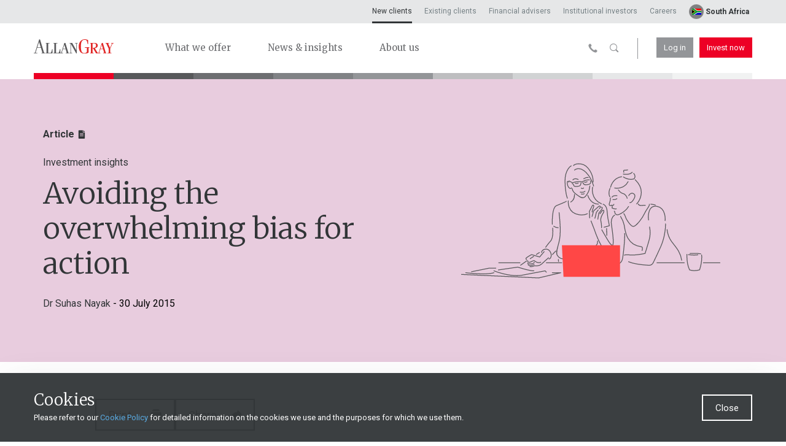

--- FILE ---
content_type: text/html; charset=utf-8
request_url: https://www.allangray.co.za/latest-insights/investment-insights/avoiding-the-overwhelming-bias-for-action/
body_size: 32462
content:

<!DOCTYPE html>
<html lang="en" class='no-js'>
<head>

        <!-- site schema-->
    <!--breadcrumbs-->
    <script type="application/ld+json">
            {
                "@context": "https://schema.org",
                "@type": "BreadcrumbList",
                  "itemListElement": [
                                {
"@type": "ListItem",
"position": 1,
"name": "New clients",
"item": "https://www.allangray.co.za/"
},
{
"@type": "ListItem",
"position": 2,
"name": "Latest insights",
"item": "https://www.allangray.co.za/latest-insights/"
},
{
"@type": "ListItem",
"position": 3,
"name": "Investment insights",
"item": "https://www.allangray.co.za/latest-insights/investment-insights/"
},
{
"@type": "ListItem",
"position": 4,
"name": "Avoiding the overwhelming bias for action",
"item": "https://www.allangray.co.za/latest-insights/investment-insights/avoiding-the-overwhelming-bias-for-action/"
}

                ]
            }
    </script>


    <script type="application/ld+json">
    {
      "@context": "https://schema.org",
      "@type": "NewsArticle",
      "headline": "Avoiding the overwhelming bias for action",
      "image": [
        "https://www.allangray.co.za/globalassets/articles/categories/svg---banner/investment-insights.svg"
       ],
      "datePublished": "2015-07-30T00:00:00.0000000+02:00",
      "dateModified": "2015-07-30T00:00:00.0000000+02:00",
      "author": [
                
                {
                    "@type": "Person",
                    "name": "Dr Suhas Nayak",
                    "url": "https://www.allangray.co.za/authors-listing/Dr Suhas Nayak/"
                }
                

      ]
    }
    </script>

        <meta http-equiv="X-UA-Compatible" content="IE=edge">
    <meta charset="UTF-8">
        <meta name="description" content="In life, we have a natural bias for action. From a young age, we are told stories about heroes who overcame great odds and many setbacks to do something great. Sportspeople, entrepreneurs and leaders are all lauded for their actions. ‘Watching and waiting’ are rarely considered valuable. However, there are times when the most valuable thing you can do is to wait for the right opportunity." />
    <meta name="viewport" content="width=device-width, initial-scale=1">
    <meta name="format-detection" content="telephone=no" />
    <title>Allan Gray | Avoiding the overwhelming bias for action</title>
    <!--OG stuff-->
    <meta property="og:url" content="/latest-insights/investment-insights/avoiding-the-overwhelming-bias-for-action/" />
    <meta property="og:title" content="Allan Gray | Avoiding the overwhelming bias for action" />
        <meta property="og:site_name" content="Allan Gray. Long-term investing." />
    <meta property="fb:app_id" />
    <!--end OG stuff-->

                <link rel="canonical" href="https://www.allangray.co.za/latest-insights/investment-insights/avoiding-the-overwhelming-bias-for-action/" />

    <link rel="apple-touch-icon" href="/static/images/touchicon.png">
    <link rel="icon" href="/static/images/favicon.png">


    <!-- preload css styles (only if exist on page, e.g:) -->
        <link rel="preload" as="style" href="/static/styles/bundle.ba8f91bcba44b937083a.css" />
    
        <link rel="preload" as="font" href="/static/fonts/icons/AGIcons.woff?q1n8zx" type="font/woff2" crossorigin="anonymous">
        <!-- preload critical head js -->
        <link rel="preload" href="/static/scripts/critical_head.6a137df294c30ef60afa.js" as="script">
        <link rel="preconnect" href="https://fonts.googleapis.com">
        <link rel="preconnect" href="https://fonts.gstatic.com" crossorigin>
        <link rel="dns-prefetch" href="https://www.youtube.com/">

    <meta name="msapplication-TileColor" content="#ffffff" />
    <meta name="msapplication-TileImage" content="/static/images/mstile.png" />

    

        <script type="text/javascript">/*Copyright and licenses see https://www.dynatrace.com/company/trust-center/customers/reports/*/
(function(){if(typeof window!=="undefined"&&window.setTimeout){window.setTimeout=window.setTimeout;}var Promise=self.dT_&&dT_.prm&&dT_.prm()||self.Promise;(function(){function fb(){document.cookie="__dTCookie=1;SameSite=Lax";var Na=-1!==document.cookie.indexOf("__dTCookie");document.cookie="__dTCookie=1; expires=Thu, 01-Jan-1970 00:00:01 GMT";return Na}function mb(){return void 0===qb.dialogArguments?navigator.cookieEnabled||fb():fb()}function jb(){var Na;if(mb()&&!window.dT_){var Ta=(Na={},Na.cfg="domain=allangray.co.za|reportUrl=/rb_qof16623|app=282f4a406490956c|owasp=1|featureHash=A2NVfqru|vcv=2|rdnt=1|uxrgce=1|bp=3|cuc=j76rrwo4|mel=100000|dpvc=1|ssv=4|lastModification=1765497721553|tp=500,50,0|srbbv=2|agentUri=/ruxitagentjs_A2NVfqru_10209210209190405.js|auto=1|domain=allangray.co.za|rid=RID_-733364487|rpid=2034202847|app=282f4a406490956c",Na.iCE=mb,Na);window.dT_=Ta}}var qb="undefined"!==typeof window?
window:self,Va;qb.dT_?(null===(Va=qb.console)||void 0===Va?void 0:Va.log("Duplicate agent injection detected, turning off redundant initConfig."),qb.dT_.di=1):jb()})();}).call(this);
(function(){if(typeof window!=="undefined"&&window.setTimeout){window.setTimeout=window.setTimeout;}var Promise=self.dT_&&dT_.prm&&dT_.prm()||self.Promise;(function(){function fb(){}function mb(q,D,M){void 0===M&&(M=0);var Aa=-1;D&&(null===q||void 0===q?0:q.indexOf)&&(Aa=q.indexOf(D,M));return Aa}function jb(){var q;return!(null===(q=Xa.console)||void 0===q||!q.log)}function qb(q,D){if(!D)return"";var M=q+"=";q=mb(D,M);if(0>q)return"";for(;0<=q;){if(0===q||" "===D.charAt(q-1)||";"===D.charAt(q-1))return M=q+M.length,q=mb(D,";",q),0<=q?D.substring(M,q):D.substr(M);q=mb(D,M,q+M.length)}return""}function Va(q){return qb(q,document.cookie)}function Na(){var q,
D=0;if(null===(q=null===Xa||void 0===Xa?void 0:Xa.performance)||void 0===q?0:q.now)try{D=Math.round(Xa.performance.now())}catch(M){}return 0>=D||isNaN(D)||!isFinite(D)?(new Date).getTime()-Ta():D}function Ta(){var q=0;try{q=Math.round(Xa.performance.timeOrigin)}catch(M){}if(0>=q||isNaN(q)||!isFinite(q)){q=Xa.dT_;var D=0;try{D=Xa.performance.timing.navigationStart}catch(M){}q=0>=D||isNaN(D)||!isFinite(D)?q.gAST():D}return q}function wa(){}function X(q,D){return function(){q.apply(D,arguments)}}function V(q){if(!(this instanceof
V))throw new TypeError("Promises must be constructed via new");if("function"!==typeof q)throw new TypeError("not a function");this.X=0;this.bb=!1;this.aa=void 0;this.ja=[];Ra(q,this)}function ha(q,D){for(;3===q.X;)q=q.aa;0===q.X?q.ja.push(D):(q.bb=!0,V.V(function(){var M=1===q.X?D.Vc:D.Wc;if(null===M)(1===q.X?da:fa)(D.Ha,q.aa);else{try{var Aa=M(q.aa)}catch(rb){fa(D.Ha,rb);return}da(D.Ha,Aa)}}))}function da(q,D){try{if(D===q)throw new TypeError("A promise cannot be resolved with itself.");if(D&&("object"===
typeof D||"function"===typeof D)){var M=D.then;if(D instanceof V){q.X=3;q.aa=D;ia(q);return}if("function"===typeof M){Ra(X(M,D),q);return}}q.X=1;q.aa=D;ia(q)}catch(Aa){fa(q,Aa)}}function fa(q,D){q.X=2;q.aa=D;ia(q)}function ia(q){2===q.X&&0===q.ja.length&&V.V(function(){q.bb||V.pa(q.aa)});for(var D=0,M=q.ja.length;D<M;D++)ha(q,q.ja[D]);q.ja=null}function ka(q,D,M){this.Vc="function"===typeof q?q:null;this.Wc="function"===typeof D?D:null;this.Ha=M}function Ra(q,D){var M=!1;try{q(function(Aa){M||(M=
!0,da(D,Aa))},function(Aa){M||(M=!0,fa(D,Aa))})}catch(Aa){M||(M=!0,fa(D,Aa))}}function oa(){V.V=function(q){if("string"===typeof q)throw Error("Promise polyfill called _immediateFn with string");q()};V.pa=function(){};return V}function ca(q,D,M,Aa){"undefined"===typeof Aa&&(Aa=K(D,!0));"boolean"===typeof Aa&&(Aa=K(D,Aa));if(q===Xa)Vc?Vc(D,M,Aa):Fg&&Fg("on"+D,M);else if(Jh&&Xa.dT_.iIO(q,21))gk.call(q,D,M,Aa);else if(q.addEventListener)if(q===Xa.document||q===Xa.document.documentElement)gj.call(q,D,
M,Aa);else try{Vc.call(q,D,M,Aa)}catch(Ba){q.addEventListener(D,M,Aa)}else q.attachEvent&&q.attachEvent("on"+D,M);Aa=!1;for(var rb=te.length;0<=--rb;){var Jb=te[rb];if(Jb.object===q&&Jb.event===D&&Jb.I===M){Aa=!0;break}}Aa||Xa.dT_.apush(te,{object:q,event:D,I:M})}function U(q,D,M,Aa){for(var rb=te.length;0<=--rb;){var Jb=te[rb];if(Jb.object===q&&Jb.event===D&&Jb.I===M){te.splice(rb,1);break}}"undefined"===typeof Aa&&(Aa=K(D,!0));"boolean"===typeof Aa&&(Aa=K(D,Aa));q===Xa?Kh?Kh(D,M,Aa):Fg&&Fg("on"+
D,M):q.removeEventListener?q===Xa.document||q===Xa.document.documentElement?ri.call(q,D,M,Aa):Kh.call(q,D,M,Aa):q.detachEvent&&q.detachEvent("on"+D,M)}function K(q,D){var M=!1;try{var Aa=Xa.dT_;if(Vc&&-1<Aa.aIOf(si,q)){var rb=Object.defineProperty({},"passive",{get:function(){M=!0}});Vc("test",fb,rb)}}catch(Jb){}return M?{passive:!0,capture:D}:D}function Ca(){for(var q=te,D=q.length;0<=--D;){var M=q[D];U(M.object,M.event,M.I)}te=[];Xa.dT_.cx()}function ja(){return td?new td:fg?new fg("MSXML2.XMLHTTP.3.0"):
Xa.XMLHttpRequest?new Xa.XMLHttpRequest:new Xa.ActiveXObject("MSXML2.XMLHTTP.3.0")}function xa(){fg=td=void 0}function ba(){for(var q=0,D=0,M=arguments.length;D<M;D++)q+=arguments[D].length;q=Array(q);var Aa=0;for(D=0;D<M;D++)for(var rb=arguments[D],Jb=0,Ba=rb.length;Jb<Ba;Jb++,Aa++)q[Aa]=rb[Jb];return q}function sa(q){return"function"===typeof q&&/{\s+\[native code]/.test(Function.prototype.toString.call(q))}function W(q,D){for(var M,Aa=[],rb=2;rb<arguments.length;rb++)Aa[rb-2]=arguments[rb];return void 0!==
Function.prototype.bind&&sa(Function.prototype.bind)?(M=Function.prototype.bind).call.apply(M,ba([q,D],Aa)):function(){for(var Jb=0;Jb<arguments.length;Jb++);return q.apply(D,(Aa||[]).concat(Array.prototype.slice.call(arguments)||[]))}}function Ka(){if(kf){var q=new kf;if(Ae)for(var D=0,M=ud;D<M.length;D++){var Aa=M[D];void 0!==Ae[Aa]&&(q[Aa]=W(Ae[Aa],q))}return q}return fh?new fh("MSXML2.XMLHTTP.3.0"):Xa.XMLHttpRequest?new Xa.XMLHttpRequest:new Xa.ActiveXObject("MSXML2.XMLHTTP.3.0")}function Ea(q){-1<
Xa.dT_.io(q,"^")&&(q=q.split("^^").join("^"),q=q.split("^dq").join('"'),q=q.split("^rb").join(">"),q=q.split("^lb").join("<"),q=q.split("^p").join("|"),q=q.split("^e").join("="),q=q.split("^s").join(";"),q=q.split("^c").join(","),q=q.split("^bs").join("\\"));return q}function db(){return lf}function ub(q){lf=q}function lb(q){var D=Xa.dT_,M=D.scv("rid");D=D.scv("rpid");M&&(q.rid=M);D&&(q.rpid=D)}function pb(q){if(q=q.xb){q=Ea(q);try{lf=new RegExp(q)}catch(D){}}else lf=void 0}function N(q){var D=q,
M=Math.pow(2,32);return function(){D=(1664525*D+1013904223)%M;return D/M}}function y(q,D){return isNaN(q)||isNaN(D)?Math.floor(33*Gg()):Math.floor(Gg()*(D-q+1))+q}function x(q,D){return parseInt(q,D||10)}function F(q){return document.getElementsByTagName(q)}function G(q){var D=q.length;if("number"===typeof D)q=D;else{D=0;for(var M=2048;q[M-1];)D=M,M+=M;for(var Aa=7;1<M-D;)Aa=(M+D)/2,q[Aa-1]?D=Aa:M=Aa;q=q[Aa]?M:D}return q}function S(q){q=encodeURIComponent(q);var D=[];if(q)for(var M=0;M<q.length;M++){var Aa=
q.charAt(M);yb(D,gg[Aa]||Aa)}return D.join("")}function O(q){if(!q)return"";var D=Xa.crypto||Xa.msCrypto;if(D&&-1===mb(navigator.userAgent,"Googlebot"))D=D.getRandomValues(new Uint8Array(q));else{D=[];for(var M=0;M<q;M++)D.push(y(0,32))}q=[];for(M=0;M<D.length;M++){var Aa=Math.abs(D[M]%32);q.push(String.fromCharCode(Aa+(9>=Aa?48:55)))}return q.join("")}function J(){return 0<=Xa.dT_.io(navigator.userAgent,"RuxitSynthetic")}function eb(q){var D={};q=q.split("|");for(var M=0;M<q.length;M++){var Aa=q[M].split("=");
2===Aa.length&&(D[Aa[0]]=decodeURIComponent(Aa[1].replace(/\+/g," ")))}return D}function ta(){var q=Ga("csu");return(q.indexOf("dbg")===q.length-3?q.substr(0,q.length-3):q)+"_"+Ga("app")+"_Store"}function Wa(q,D,M){D=D||{};var Aa=0;for(q=q.split("|");Aa<q.length;Aa++){var rb=q[Aa],Jb=rb,Ba=mb(rb,"=");-1===Ba?D[Jb]="1":(Jb=rb.substring(0,Ba),D[Jb]=rb.substring(Ba+1,rb.length))}!M&&(M=D,Aa=M.spc)&&(q=document.createElement("textarea"),q.innerHTML=Aa,M.spc=q.value);return D}function qa(q){var D;return null!==
(D=yc[q])&&void 0!==D?D:vd[q]}function Ya(q){q=qa(q);return"false"===q||"0"===q?!1:!!q}function P(q){var D=qa(q);D=x(D);isNaN(D)&&(D=vd[q]);return D}function Ga(q){return String(qa(q)||"")}function Sa(q,D){yc[q]=String(D)}function Q(q){yc=q;q=Hg;for(var D in q)q.hasOwnProperty(D)&&q[D]&&(yc[D]=q[D]);return yc}function pa(q){yc[q]=0>mb(yc[q],"#"+q.toUpperCase())?yc[q]:""}function Fa(q){var D=q.agentUri;D&&-1<mb(D,"_")&&(D=/([a-zA-Z]*)[0-9]{0,4}_([a-zA-Z_0-9]*)_[0-9]+/g.exec(D))&&D.length&&2<D.length&&
(q.csu=D[1],q.featureHash=D[2])}function hb(q){var D=q.domain||"";var M=(M=location.hostname)&&D?M===D||-1!==M.indexOf("."+D,M.length-("."+D).length):!0;if(!D||!M){q.domainOverride||(q.domainOverride=location.hostname+","+D,delete q.domain);var Aa=Ua();Aa&&(q.domain=Aa);M||yb(jd,{type:"dpi",severity:"Warning",text:'Configured domain "'+D+'" is invalid for current location "'+location.hostname+'". Agent will use "'+q.domain+'" instead.'})}}function vb(q,D){hb(q);yc.pVO&&(q.pVO=yc.pVO);D||(D=q.bp||
vd.bp,q.bp2&&(D=2),q.bp=String(D))}function $b(){return yc}function Kb(q){return vd[q]===qa(q)}function dc(){var q=Xa.dT_;return!q.bcv("coo")||q.bcv("cooO")||q.iSM()}function Rb(q,D){if(dc()&&(!Gb().overloadPrevention||J()))return q.apply(this,D||[])}function ec(q,D){try{var M=mf;M&&M.setItem(q,D)}catch(Aa){}}function Ia(q,D){Rb(ec,[q,D])}function Oa(q){try{var D=mf;if(D)return D.getItem(q)}catch(M){}return null}function L(q){try{var D=mf;D&&D.removeItem(q)}catch(M){}}function va(q){document.cookie=
q+'="";path=/'+(Ga("domain")?";domain="+Ga("domain"):"")+"; expires=Thu, 01 Jan 1970 00:00:01 GMT;"}function na(q,D,M){var Aa=1,rb=0;do document.cookie=q+'=""'+(D?";domain="+D:"")+";path="+M.substr(0,Aa)+"; expires=Thu, 01 Jan 1970 00:00:01 GMT;",Aa=M.indexOf("/",Aa),rb++;while(-1!==Aa&&5>rb)}function Ua(){var q=document.domain||"";if(!q)return"";q=q.split(".").reverse();var D=q.length;if(1>=D)return"";for(var M=q[0],Aa="",rb=1;rb<=D;rb++)if(Va("dTValidationCookie")){Aa=M;break}else{q[rb]&&(M=q[rb]+
"."+M);var Jb="dTValidationCookie=dTValidationCookieValue;path=/;domain="+M;Jb+=ab();document.cookie=Jb}na("dTValidationCookie",Aa,"/");return Aa}function La(q,D,M,Aa){Ig=!0;D||0===D?(D=String(D).replace(/[;\n\r]/g,"_"),q=q+"="+D+";path=/"+(Ga("domain")?";domain="+Ga("domain"):""),M&&(q+=";expires="+M.toUTCString()),q+=ab(),Aa&&"https:"===location.protocol&&(q+=";Secure"),document.cookie=q):va(q);Ig=!1}function ab(){var q=Ga("cssm");return"n"===q||"s"===q||"l"===q?";SameSite="+Jg[q]:""}function Bb(q,
D,M,Aa){Rb(La,[q,D,M,Aa])}function Za(q){return 2<(null===q||void 0===q?void 0:q.split("$").length)?!1:/^[0-9A-Za-z_=:\$\+\/\.\-\*%\|]*$/.test(q)}function Eb(){var q=Va("dtCookie");q||((q=Oa("dtCookie"))&&Za(q)?ua(q):q="");return Za(q)?q:""}function ua(q){Bb("dtCookie",q,void 0,Ya("ssc"))}function Ha(q){return 32===q.length||12>=q.length?q:""}function ib(q){q=q.replace("-2D","-");if(!isNaN(Number(q))){var D=x(q);if(-99<=D&&99>=D)return q}return""}function sb(q){var D={sessionId:"",rb:"",Ga:0},M=mb(q,
"|"),Aa=q;-1!==M&&(Aa=q.substring(0,M));M=mb(Aa,"$");-1!==M?(D.sessionId=Ha(Aa.substring(M+1)),D.rb=ib(Aa.substring(0,M))):D.sessionId=Ha(Aa);return D}function Cb(q){var D={sessionId:"",rb:"",Ga:0};q=q.split("v"===q.charAt(0)?"_":"=");if(2<q.length&&0===q.length%2){var M=Number(q[1]);if(isNaN(M)||3>M)return D;M={};for(var Aa=2;Aa<q.length;Aa++)M[q[Aa]]=q[Aa+1],Aa++;M.sn?D.sessionId=Ha(M.sn):D.sessionId="hybrid";M.srv&&(D.rb=ib(M.srv));q=Number(M.ol);1===q&&(M=J(),Aa=Gb(),M||(Ia("dtDisabled","true"),
Aa.disabled=!0,Aa.overloadPrevention=!0));0<=q&&2>=q&&(D.Ga=q)}return D}function Fb(){try{Be.apply(Xa.parent,arguments)}catch(q){}}function Ub(){try{nf.apply(Xa.top,arguments)}catch(q){}}function mc(q){var D=Array.prototype.slice.call(arguments,1);try{Of.apply(q,D)}catch(M){}}function hc(q){var D=Array.prototype.slice.call(arguments,1);try{gh.apply(q,D)}catch(M){}}function Sb(){var q=Xa.dT_;Promise=oa();td=Xa.XMLHttpRequest;fg=Xa.ActiveXObject;var D;kf=Xa.XMLHttpRequest;fh=Xa.ActiveXObject;var M=
null===(D=Xa.XMLHttpRequest)||void 0===D?void 0:D.prototype;if(M){Ae={};D=0;for(var Aa=ud;D<Aa.length;D++){var rb=Aa[D];void 0!==M[rb]&&(Ae[rb]=M[rb])}}Vc=Xa.addEventListener;Kh=Xa.removeEventListener;gj=Xa.document.addEventListener;ri=Xa.document.removeEventListener;hh=Xa.setTimeout;ih=Xa.setInterval;hg||(Pf=Xa.clearTimeout,Lh=Xa.clearInterval);q=q.iCE?q.iCE():navigator.cookieEnabled;M=1===Cb(Va("dtAdkSettings")).Ga;jb();if(q){if(M||!("complete"!==document.readyState||Xa.performance&&Xa.performance.timing))return!1}else return!1;
return!0}function Rc(){return wd()}function Dc(q,D){function M(){delete xd[Jb];q.apply(this,arguments)}for(var Aa=[],rb=2;rb<arguments.length;rb++)Aa[rb-2]=arguments[rb];if("apply"in hh){Aa.unshift(M,D);var Jb=hh.apply(Xa,Aa)}else Jb=hh(M,D);xd[Jb]=!0;return Jb}function rc(q){delete xd[q];"apply"in Pf?Pf.call(Xa,q):Pf(q)}function yb(q){for(var D=[],M=1;M<arguments.length;M++)D[M-1]=arguments[M];q.push.apply(q,D)}function Gc(q){yb(ig,q)}function Bc(q){for(var D=ig.length;D--;)if(ig[D]===q){ig.splice(D,
1);break}}function sc(){return ig}function Yc(q,D){return ih(q,D)}function Fd(q){Lh(q)}function uc(q,D){if(!jg||!of)return"";q=new jg([q],{type:D});return of(q)}function tc(q,D){return hj?new hj(q,D):void 0}function bd(q){"function"===typeof q&&yb(Mh,q)}function bc(){return Mh}function Mc(){return Kg}function cd(q){return function(){for(var D=[],M=0;M<arguments.length;M++)D[M]=arguments[M];if("number"!==typeof D[0]||!xd[D[0]])try{return q.apply(this,D)}catch(Aa){return q(D[0])}}}function fd(){return jd}
function kd(){Xa.performance&&(wd=function(){return Math.round(Ta()+Na())});if(!wd||isNaN(wd())||0>=wd()||!isFinite(wd()))wd=function(){return(new Date).getTime()}}function dd(){hg&&(Xa.clearTimeout=Pf,Xa.clearInterval=Lh,hg=!1)}function yd(q){if(q=q||Eb()){var D=q.charAt(0);return"v"===D||"="===D?Cb(q):sb(q)}return{sessionId:"",rb:"",Ga:0}}function kc(q){return yd(q).rb}function ic(q){return yd(q).sessionId}function Sc(){return pf}function ie(){ee(function(){ic()||ua(-1*y(2,21)+"$"+O(32));pf=kc()||
""})}function Vd(){return kg}function Pc(q,D){void 0===D&&(D=document.cookie);return qb(q,D)}function ue(){var q=document.cookie,D=P("vs"),M=Wd(q);2<=D&&-1===M?M=0:1===D&&-1<M&&(M=-1);Gd(Tc(!0,q),void 0,M,q)}function zd(q,D){var M=document.cookie;D=Tc(D,M);for(var Aa=!1,rb=0;rb<D.length;rb++)D[rb].frameId===kg&&(D[rb].H=q,Aa=!0);Aa||yb(D,{frameId:kg,H:q,Kb:-1,visitId:""});Gd(D,void 0,void 0,M)}function Gd(q,D,M,Aa){if(q){var rb=[];for(var Jb=0;Jb<q.length;Jb++)if("-"!==q[Jb].H){0<Jb&&0<rb.length&&
yb(rb,"p");var Ba=pf;Ba&&(yb(rb,Ba),yb(rb,"$"));yb(rb,q[Jb].frameId);yb(rb,"h");yb(rb,String(q[Jb].H))}rb.length||(je&&(ld(!0,"a",!1,Aa),Ce(!1)),pf=kc()||"",yb(rb,pf),yb(rb,"$"),yb(rb,kg),yb(rb,"h-"));q=D||Nd(Aa);yb(rb,"v");yb(rb,q);q=null!==M&&void 0!==M?M:Wd(Aa);0<=q&&(yb(rb,"e"),yb(rb,String(q)));rb=rb.join("")}else rb="";rb||(je&&(ld(!0,"a",!1,Aa),Ce(!1)),pf=kc()||"",M=null!==M&&void 0!==M?M:Wd(Aa),rb=pf+"$"+kg+"h-v"+(D||Nd(Aa)+(0<=M?"e"+M:"")));Bb("dtPC",rb||"-",void 0,Ya("ssc"))}function Tc(q,
D){void 0===D&&(D=document.cookie);var M=Pc("dtPC",D);D=[];if(M&&"-"!==M){var Aa=M.split("p");var rb="";var Jb=null;for(M=0;M<Aa.length;M++){var Ba=Aa[M],Hc=q;var Ic=mb(Ba,"$");var md=mb(Ba,"h"),Hd=mb(Ba,"v"),Xd=mb(Ba,"e");Ic=Ba.substring(Ic+1,md);md=-1!==Hd?Ba.substring(md+1,Hd):Ba.substring(md+1);rb=rb||-1!==Hd?-1!==Xd?Ba.substring(Hd+1,Xd):Ba.substring(Hd+1):"";Jb=Jb||-1!==Xd?Ba.substring(Xd+1):null;Ba=null;Hc||(Hc=x(Ic.split("_")[0]),Hd=wd()%Nh,Hd<Hc&&(Hd+=Nh),Hc=Hc+9E5>Hd);Hc&&(Ba={frameId:Ic,
H:"-"===md?"-":x(md),Kb:-1,visitId:""});(Ic=Ba)&&D.push(Ic)}for(M=0;M<D.length;M++){D[M].visitId=rb;q=D[M];Aa=x(Jb||"");isNaN(Aa)&&(Aa=x(Oa(lg)||""));if(isNaN(Aa)||-1>Aa||Aa>P("mel"))Aa=2<=P("vs")?0:-1;q.Kb=Aa}}return D}function ve(q,D){try{Xa.localStorage&&Xa.localStorage.setItem(q,D)}catch(M){}}function Od(q){try{if(Xa.localStorage)return Xa.localStorage.getItem(q)}catch(D){}return null}function ke(q){try{Xa.localStorage&&Xa.localStorage.removeItem(q)}catch(D){}}function Nd(q){return zb(q)||ld(!0,
"c",!1,q)}function zb(q){if(Id(q)<=wd())return ld(!0,"t",!1,q);var D=Jd(q);if(!D)return ld(!0,"c",!1,q);var M=qf.exec(D);if(!M||3!==M.length||32!==M[1].length||isNaN(x(M[2])))return ld(!0,"i",!1,q);Ia(Qf,D);return D}function Kd(q,D){var M=wd();D=Zc(D).Gc;q&&(D=M);id(M+Te+"|"+D);nd()}function Jd(q){var D,M;return null!==(M=null===(D=Tc(!0,q)[0])||void 0===D?void 0:D.visitId)&&void 0!==M?M:Oa(Qf)}function we(q,D){if(q&&(q=Jd(D))&&(q=qf.exec(q))&&3===q.length&&isFinite(Number(q[2])))return q[1]+"-"+
(Number(q[2])+1);q=O(32);q=q.replace(/[0-9]/g,function(M){M=.1*x(M);return String.fromCharCode(Math.floor(25*M+65))});return q+"-0"}function od(q,D){var M=Tc(!1,D),Aa=2<=P("vs")?0:-1;Gd(M,q,Aa,D);Ia(Qf,q);Ia(lg,String(Aa));Kd(!0)}function Nc(q,D,M,Aa){return ld(D,M,Aa)}function De(q,D,M,Aa){return ld(q,D,M,Aa)}function ld(q,D,M,Aa){q&&(xe=!0);q=Jd(Aa);M=we(M);od(M);for(Aa=0;Aa<mg.length;Aa++)mg[Aa](M,xe,D,q);return M}function Ee(q){mg.push(q)}function nd(q){Fe&&rc(Fe);Fe=Dc(le,Id(q)-wd())}function le(){var q=
document.cookie;if(Id(q)<=wd()&&dc()){var D="t"+(wd()-Id(q)),M=Jd(q),Aa=we(!1,q);od(Aa,q);for(q=0;q<mg.length;q++)mg[q](Aa,xe,D,M);return!0}ee(nd);return!1}function id(q){Bb("rxvt",q,void 0,Ya("ssc"));Ia("rxvt",q)}function rf(q,D){(D=Pc(q,D))||(D=Oa(q)||"");return D}function Ge(){var q=zb()||"";Ia(Qf,q);q=rf("rxvt");id(q);me()}function Zc(q){var D={Nd:0,Gc:0};if(q=rf("rxvt",q))try{var M=q.split("|");2===M.length&&(D.Nd=parseInt(M[0],10),D.Gc=parseInt(M[1],10))}catch(Aa){}return D}function Id(q){q=
Zc(q);return Math.min(q.Nd,q.Gc+ng)}function Ue(q){Te=q}function Ce(q){void 0===q&&(q=!0);je=q}function Yd(){var q=xe;xe=!1;return q}function Pd(){le()||Kd(!1)}function gd(){var q,D;if(-1!==Wd(void 0)&&2<=P("vs")){var M=Wd();M>=P("mel")?ld(!1,"e"+M,!0):(M++,Gd(Tc(!1),"",M),Ia(lg,String(M)),null===(D=null===(q=Xa.MobileAgent)||void 0===q?void 0:q.incrementActionCount)||void 0===D?void 0:D.call(q))}}function Wd(q){q=Tc(!0,q);if(1<=q.length&&!isNaN(q[0].Kb))return q[0].Kb;q=Oa(lg)||"";q=x(q);return isNaN(q)?
2<=P("vs")?0:-1:q}function me(){ke(lg);ke(Qf);ke("rxvt")}function ee(q){dc()?q():(sf||(sf=[]),yb(sf,q))}function w(q){return Rb(q)}function u(){if(Ya("coo")&&!dc()){for(var q=0;q<sf.length;q++)Dc(sf[q],0);sf=[];Sa("cooO",!0)}}function v(){if(Ya("coo")&&dc()){Sa("cooO",!1);va("dtCookie");va("dtPC");va("dtLatC");va("dtSa");va("dtAdk");va("rxVisitor");va("rxvt");try{L(lg);L(Qf);L("rxvt");me();var q=mf;q&&(q.removeItem("rxVisitor"),q.removeItem("dtCookie"));(q=jh)&&q.removeItem(ta())}catch(D){}}}function H(q){return document.cookie?
document.cookie.split(q+"=").length-1:0}function R(q){var D=H(q);if(1<D){var M=Ga("domain")||Xa.location.hostname,Aa=Xa.location.hostname,rb=Xa.location.pathname,Jb=0,Ba=0;Vb.push(q);do{var Hc=Aa.substr(Jb);if(Hc!==M||"/"!==rb){na(q,Hc===M?"":Hc,rb);var Ic=H(q);Ic<D&&(Vb.push(Hc),D=Ic)}Jb=Aa.indexOf(".",Jb)+1;Ba++}while(0!==Jb&&10>Ba&&1<D);Ga("domain")&&1<D&&na(q,"",rb)}}function ya(){R("dtPC");R("dtCookie");R("dtLatC");R("rxvt");0<Vb.length&&yb(jd,{severity:"Error",type:"dcn",text:"Duplicate cookie name"+
(1!==Vb.length?"s":"")+" detected: "+Vb.join(", ")});Gc(function(q,D,M,Aa){0<Vb.length&&!D&&(q.av(Aa,"dCN",Vb.join(",")),Vb=[]);0<kh.length&&!D&&(q.av(Aa,"eCC",kh.join(",")),kh=[])})}function cb(q,D){if(!q||!q.length)return-1;if(q.indexOf)return q.indexOf(D);for(var M=q.length;M--;)if(q[M]===D)return M;return-1}function r(q){q&&(null===q||void 0===q?0:q.configurable)&&q.set&&q.get&&Object.defineProperty(document,"cookie",{get:function(){return q.get.call(document)},set:function(D){var M=D.split("=")[0];
q.set.call(document,D);Ig?1<H(M)&&Vb.push(M):-1<cb(Rf,M)&&(kh.push(M),-1===cb(ti,M)&&(yb(ti,M),yb(jd,{severity:"Error",type:"ecm",text:"Invalid modification of agent cookie "+M+" detected. Modifying Dynatrace cookies may result in missing or invalid data."})))}})}function B(){var q=Va("rxVisitor");q&&45===(null===q||void 0===q?void 0:q.length)||(q=Od("rxVisitor")||Oa("rxVisitor"),45!==(null===q||void 0===q?void 0:q.length)&&(Ad=!0,q=String(wd()),q+=O(45-q.length)));E(q);return q}function E(q){if(Ya("dpvc")||
Ya("pVO"))Ia("rxVisitor",q);else{var D=new Date;D.setFullYear(D.getFullYear()+2);Rb(ve,["rxVisitor",q])}Bb("rxVisitor",q,D,Ya("ssc"))}function T(){return Ad}function za(q){var D=Va("rxVisitor");va("rxVisitor");L("rxVisitor");ke("rxVisitor");Sa("pVO",!0);E(D);q&&Rb(ve,["dt-pVO","1"]);Ge()}function Pa(){ke("dt-pVO");Ya("pVO")&&(Sa("pVO",!1),B());L("rxVisitor");Ge()}function Qa(q,D,M,Aa,rb){var Jb=document.createElement("script");Jb.setAttribute("src",q);D&&Jb.setAttribute("defer","defer");M&&(Jb.onload=
M);Aa&&(Jb.onerror=Aa);rb&&Jb.setAttribute("id",rb);Jb.setAttribute("crossorigin","anonymous");q=document.getElementsByTagName("script")[0];q.parentElement.insertBefore(Jb,q)}function nb(q,D){return Sf+"/"+(D||og)+"_"+q+"_"+(P("buildNumber")||Gb().version)+".js"}function $a(q,D){void 0===D&&(D=[]);if(!q||"object"!==typeof q&&"function"!==typeof q)return!1;var M="number"!==typeof D?D:[],Aa=null,rb=[];switch("number"===typeof D?D:5){case 0:Aa="Array";rb=["push"];break;case 1:Aa="Boolean";break;case 2:Aa=
"Number";break;case 3:Aa="String";break;case 4:Aa="Function";break;case 5:Aa="Object";break;case 6:Aa="Date";rb=["getTime"];break;case 7:Aa="Error";rb=["name","message"];break;case 8:Aa="Element";break;case 9:Aa="HTMLElement";break;case 10:Aa="HTMLImageElement";rb=["complete"];break;case 11:Aa="PerformanceEntry";break;case 12:Aa="PerformanceTiming";break;case 13:Aa="PerformanceResourceTiming";break;case 14:Aa="PerformanceNavigationTiming";break;case 15:Aa="CSSRule";rb=["cssText","parentStyleSheet"];
break;case 16:Aa="CSSStyleSheet";rb=["cssRules","insertRule"];break;case 17:Aa="Request";rb=["url"];break;case 18:Aa="Response";rb=["ok","status","statusText"];break;case 19:Aa="Set";rb=["add","entries","forEach"];break;case 20:Aa="Map";rb=["set","entries","forEach"];break;case 21:Aa="Worker";rb=["addEventListener","postMessage","terminate"];break;case 22:Aa="XMLHttpRequest",rb=["open","send","setRequestHeader"]}D=Aa;if(!D)return!1;rb=rb.length?rb:M;try{var Jb=!!Xa[D]&&q instanceof Xa[D],Ba=Object.prototype.toString.call(q);
if(!M.length&&(Jb||Ba==="[object "+D+"]"))return!0}catch(Hc){}for(M=0;M<rb.length;M++)if(Jb=rb[M],"string"!==typeof Jb&&"number"!==typeof Jb&&"symbol"!==typeof Jb||!(Jb in q))return!1;return!!rb.length}function wb(){var q,D=Xa.dT_;Xa.dT_=(q={},q.di=0,q.version="10209210209190405",q.cfg=D?D.cfg:"",q.iCE=D?D.iCE:function(){return navigator.cookieEnabled},q.ica=1,q.disabled=!1,q.overloadPrevention=!1,q.gx=ja,q.cx=xa,q.mp=Fb,q.mtp=Ub,q.mi=mc,q.mw=hc,q.gAST=Mc,q.ww=tc,q.stu=uc,q.nw=Rc,q.apush=yb,q.st=Dc,q.si=
Yc,q.aBPSL=Gc,q.rBPSL=Bc,q.gBPSL=sc,q.aBPSCC=bd,q.gBPSCC=bc,q.buildType="dynatrace",q.gSSV=Oa,q.sSSV=Ia,q.rSSV=L,q.rvl=ke,q.pn=x,q.iVSC=Za,q.p3SC=Cb,q.pLSC=sb,q.io=mb,q.dC=va,q.sC=Bb,q.esc=S,q.gSId=kc,q.gDtc=ic,q.gSC=Eb,q.sSC=ua,q.gC=Va,q.cRN=y,q.cRS=O,q.gEL=G,q.gEBTN=F,q.cfgO=$b,q.pCfg=eb,q.pCSAA=Wa,q.cFHFAU=Fa,q.sCD=vb,q.bcv=Ya,q.ncv=P,q.scv=Ga,q.stcv=Sa,q.rplC=Q,q.cLSCK=ta,q.gFId=Vd,q.gBAU=nb,q.iS=Qa,q.eWE=ee,q.oEIE=w,q.oEIEWA=Rb,q.eA=u,q.dA=v,q.gcSId=Sc,q.iNV=T,q.gVID=B,q.dPV=za,q.ePV=Pa,q.sVIdUP=
Ce,q.sVTT=Ue,q.sVID=od,q.rVID=zb,q.gVI=Nd,q.gNVIdN=De,q.gNVId=Nc,q.gARnVF=Yd,q.cAUV=Pd,q.uVT=Kd,q.aNVL=Ee,q.gPC=Tc,q.cPC=zd,q.sPC=Gd,q.clB=dd,q.ct=rc,q.aRI=lb,q.iXB=pb,q.gXBR=db,q.sXBR=ub,q.de=Ea,q.cCL=jb,q.gEC=Wd,q.iEC=gd,q.rnw=Na,q.gto=Ta,q.ael=ca,q.rel=U,q.sup=K,q.cuel=Ca,q.iAEPOO=dc,q.iSM=J,q.aIOf=cb,q.gxwp=Ka,q.iIO=$a,q.prm=oa,q.cI=Fd,q.gidi=fd,q.iDCV=Kb,q.gCF=Pc,q)}function Ab(){try{if(!Sb())return!1;wb();try{jh=Xa.localStorage,mf=Xa.sessionStorage}catch(pg){}kd();Kg=wd();ig=[];jd=[];xd={};
hg||(Xa.clearTimeout=cd(Pf),Xa.clearInterval=cd(Lh),hg=!0);var q=Math.random(),D=Math.random();ui=0!==q&&0!==D&&q!==D;if(-1!==mb(navigator.userAgent,"Googlebot")){var M=performance.getEntriesByType("navigation")[0];q=1;if(M){for(var Aa in M)if("number"===typeof M[Aa]&&M[Aa]){var rb=M[Aa];q=1===q?rb:q+rb}var Jb=Math.floor(1E4*q)}else Jb=q;Gg=N(Jb)}else ui?Gg=Math.random:Gg=N(wd());kg=Kg%Nh+"_"+x(y(0,1E3)+"");var Ba;vd=(Ba={},Ba.ade="",Ba.aew=!0,Ba.agentLocation="",Ba.agentname="",Ba.agentUri="",Ba.uana=
"data-dtname,data-dtName",Ba.app="",Ba.async=!1,Ba.ase=!1,Ba.auto=!1,Ba.bp1=!1,Ba.bp2=!1,Ba.bp=1,Ba.bs=!1,Ba.buildNumber=0,Ba.csprv=!0,Ba.cepl=16E3,Ba.cls=!0,Ba.ccNcss=!1,Ba.cg=!1,Ba.coo=!1,Ba.cooO=!1,Ba.cssm="0",Ba.cors=!1,Ba.csu="",Ba.cuc="",Ba.cux=!1,Ba.dataDtConfig="",Ba.debugName="",Ba.dvl=500,Ba.dASXH=!1,Ba.disableCookieManager=!1,Ba.disableLogging=!1,Ba.dmo=!1,Ba.doel=!1,Ba.dpch=!1,Ba.dpvc=!1,Ba.disableXhrFailures=!1,Ba.domain="",Ba.domainOverride="",Ba.doNotDetect="",Ba.ds=!0,Ba.dsndb=!1,
Ba.dsss=!1,Ba.dssv=!0,Ba.eni=!0,Ba.euf=!1,Ba.evl="",Ba.extblacklist="",Ba.exteventsoff=!1,Ba.fau=!0,Ba.fa=!1,Ba.featureHash="",Ba.ffi=!1,Ba.hvt=216E5,Ba.lastModification=0,Ba.lupr=!0,Ba.imm=!1,Ba.iqvn=!1,Ba.initializedModules="",Ba.ign="",Ba.instr="",Ba.iub="",Ba.lab=!1,Ba.legacy=!1,Ba.lmut=!0,Ba.lt=!0,Ba.lzwd=!1,Ba.lzwe=!1,Ba.mb="",Ba.md="",Ba.mdp="",Ba.mdl="",Ba.mdn=5E3,Ba.bismepl=2E3,Ba.mel=200,Ba.mepp=10,Ba.moa=30,Ba.mrt=3,Ba.mpl=1024,Ba.mmds=2E4,Ba.msl=3E4,Ba.mhl=4E3,Ba.name="",Ba.ncw=!1,Ba.ntd=
!1,Ba.oat=180,Ba.ote=!1,Ba.owasp=!1,Ba.perfbv=1,Ba.prfSmpl=0,Ba.pt=!0,Ba.pui=!1,Ba.pVO=!1,Ba.raxeh=!0,Ba.rdnt=0,Ba.reportUrl="dynaTraceMonitor",Ba.restoreTimeline=!1,Ba.rid="",Ba.ridPath="",Ba.rpid="",Ba.rcdec=12096E5,Ba.rt=1E4,Ba.rtl=0,Ba.rtp=2,Ba.rtt=1E3,Ba.rtu=200,Ba.rx_visitID="",Ba.sl=100,Ba.spc="",Ba.srbbv=1,Ba.srbw=!0,Ba.srad=!0,Ba.srmr=100,Ba.srms="1,1,,,",Ba.srsr=1E5,Ba.srtbv=3,Ba.srtd=1,Ba.srtr=500,Ba.srvr="",Ba.srvi=0,Ba.srwo=!1,Ba.srre="",Ba.ssc=!1,Ba.st=3E3,Ba.svNB=!1,Ba.syntheticConfig=
!1,Ba.tal=0,Ba.tp="500,50,3",Ba.tt=100,Ba.tvc=3E3,Ba.uam=!1,Ba.uxdce=!1,Ba.uxdcw=1500,Ba.uxrgce=!0,Ba.uxrgcm="100,25,300,3;100,25,300,3",Ba.usrvd=!0,Ba.vcfi=!0,Ba.vcit=1E3,Ba.vct=50,Ba.vcv=1,Ba.vcx=50,Ba.vs=1,Ba.xb="",Ba.chw="",Ba.xmut=!0,Ba.xt=0,Ba.srcss=!1,Ba.srmcrl=1,Ba.srmcrv=10,Ba.nosr=!1,Ba.bisaoi=!1,Ba.bisCmE="",Ba.mcepsl=100,Ba.erjdw=!0,Ba.fvdi=!1,Ba.srif=!1,Ba.srmt=!1,Ba.dsa=!1,Ba.exp=!1,Ba.peti=!1,Ba);a:{var Hc=Gb().cfg;yc={reportUrl:"dynaTraceMonitor",initializedModules:"",csu:"dtagent",
dataDtConfig:"string"===typeof Hc?Hc:""};Gb().cfg=yc;yc.csu="ruxitagentjs";var Ic=yc.dataDtConfig;Ic&&-1===mb(Ic,"#CONFIGSTRING")&&(Wa(Ic,yc),pa("domain"),pa("auto"),pa("app"),Fa(yc));var md=F("script"),Hd=G(md),Xd=-1===mb(yc.dataDtConfig||"","#CONFIGSTRING")?yc:null;if(0<Hd)for(Jb=0;Jb<Hd;Jb++)b:{M=void 0;var vi=md[Jb];Aa=Xd;if(vi.attributes){var ij=yc.csu+"_bootstrap.js";rb=/.*\/jstag\/.*\/.*\/(.*)_bs(_dbg)?.js$/;Ba=Aa;var ye=vi.src,Tb=null===ye||void 0===ye?void 0:ye.indexOf(ij),tf=vi.attributes.getNamedItem("data-dtconfig");
if(tf){Hc=ye;var jj=tf.value;Ic={};yc.legacy="1";if(Hc){var Zd=/([a-zA-Z]*)[0-9]{0,4}_([a-zA-Z_0-9]*)_([0-9]+)/g.exec(Hc);if(null===Zd||void 0===Zd?0:Zd.length)Ic.csu=Zd[1],Ic.featureHash=Zd[2],Ic.agentLocation=Hc.substr(0,mb(Hc,Zd[1])-1),Ic.buildNumber=Zd[3]}jj&&Wa(jj,Ic,!0);hb(Ic);M=Ic;if(!Aa)Ba=M;else if(!M.syntheticConfig){Xd=M;break b}}M||(M=yc);if(0<Tb){var uf=Tb+ij.length+5;M.app=ye.length>uf?ye.substr(uf):"Default%20Application"}else if(ye){var Ve=rb.exec(ye);Ve&&(M.app=Ve[1])}Xd=Ba}else Xd=
Aa}if(Xd)for(var Tf in Xd)Xd.hasOwnProperty(Tf)&&(md=Tf,yc[md]=Xd[md]);if(yc.rx_visitID){var Uf=yc.rx_visitID;Uf&&(Gb().rx_visitID=Uf)}var $d=ta();try{var wi=(Xd=jh)&&Xd.getItem($d);if(wi){var He=eb(wi),Bd=Wa(He.config||""),We=yc.lastModification||"0",qg=x((Bd.lastModification||He.lastModification||"0").substr(0,13)),hd="string"===typeof We?x(We.substr(0,13)):We;if(!We||qg>=hd)if(Bd.agentname=He.name,Bd.agentUri?Fa(Bd):(Bd.csu=He.name,Bd.featureHash=He.featureHash),vb(Bd,!0),pb(Bd),lb(Bd),qg>(yc.lastModification||
0)){var Ie=yc.auto,lh=yc.legacy;yc=Q(Bd);yc.auto=Ie;yc.legacy=lh}}}catch(pg){}vb(yc);try{var Je=yc.ign;if(Je&&(new RegExp(Je)).test(Xa.location.href)){document.dT_=Xa.dT_=void 0;var Qd=!1;break a}}catch(pg){}if(J()){var Lg=navigator.userAgent,xi=mb(Lg,"RuxitSynthetic")+14+5,Vf=Lg.substring(xi);if(-1!==mb(Vf," c")){var Oh=Vf.split(" ");for($d=0;$d<Oh.length;$d++){var mh=Oh[$d];if("c"===mh.charAt(0)){var pd=mh.substr(1),vf=pd.indexOf("="),Mg=pd.substring(0,vf),Ng=pd.substring(vf+1);Mg&&Ng&&(Hg[Mg]=
Ng)}}}Q(yc)}Qd=!0}if(!Qd)return!1;ya();try{rg=Gb().disabled||!!Oa("dtDisabled")}catch(pg){}var qd;if(!(qd=Ga("agentLocation")))a:{var sg=Ga("agentUri");if(sg||document.currentScript){var Wf=sg||document.currentScript.src;if(Wf){Qd=Wf;var kj=-1===mb(Qd,"_bs")&&-1===mb(Qd,"_bootstrap")&&-1===mb(Qd,"_complete")?1:2,$c=Wf.lastIndexOf("/");for(Qd=0;Qd<kj&&-1!==$c;Qd++)Wf=Wf.substr(0,$c),$c=Wf.lastIndexOf("/");qd=Wf;break a}}var yi=location.pathname;qd=yi.substr(0,yi.lastIndexOf("/"))}Sf=qd;og=Ga("agentname")||
Ga("csu")||"ruxitagentjs";"true"===Va("dtUseDebugAgent")?0>og.indexOf("dbg")&&(og=Ga("debugName")||og+"dbg"):og=Ga("name")||og;if(!Ya("auto")&&!Ya("legacy")&&!rg){var nh=Ga("agentUri")||nb(Ga("featureHash")),Xe;if(!(Xe=Ya("async")||"complete"===document.readyState)){var Ld=Xa.navigator.userAgent,Ye=Ld.indexOf("MSIE ");Xe=0<Ye?9>=parseInt(Ld.substring(Ye+5,Ld.indexOf(".",Ye)),10):!1}Xe?Qa(nh,Ya("async"),void 0,void 0,"dtjsagent"):(document.write('<script id="dtjsagentdw" type="text/javascript" src="'+
nh+'">\x3c/script>'),document.getElementById("dtjsagentdw")||Qa(nh,Ya("async"),void 0,void 0,"dtjsagent"))}-1!==mb(Xa.location.href,"_DT_RENDERING_")&&(Gb().RMOD={conf:ae,ignore:cc,ID:"_DT_RENDERING_"},Sf&&Qa(nb("R"),!0,void 0,void 0,"dtjsagent"));Va("dtCookie")&&Sa("cooO",!0);ie();Sa("pVO",!!Od("dt-pVO"));ee(B);Te=18E5;ng=P("hvt")||216E5;Rb(ue);Rb(zd,[1]);ti=[];Rf="dtCookie dtLatC rxvt dtAdk dtAdkSettings dtPC".split(" ");if(Ya("cg"))try{r(Object.getOwnPropertyDescriptor(Document.prototype,"cookie")||
Object.getOwnPropertyDescriptor(HTMLDocument.prototype,"cookie"))}catch(pg){}}catch(pg){return!1}return!0}function Gb(){return Xa.dT_}var Xa="undefined"!==typeof window?window:self,lc=setTimeout;V.prototype["catch"]=function(q){return this.then(null,q)};V.prototype.then=function(q,D){var M=new this.constructor(wa);ha(this,new ka(q,D,M));return M};V.prototype["finally"]=function(q){var D=this.constructor;return this.then(function(M){return D.resolve(q()).then(function(){return M})},function(M){return D.resolve(q()).then(function(){return D.reject(M)})})};
V.all=function(q){return new V(function(D,M){function Aa(Hc,Ic){try{if(Ic&&("object"===typeof Ic||"function"===typeof Ic)){var md=Ic.then;if("function"===typeof md){md.call(Ic,function(Hd){Aa(Hc,Hd)},M);return}}rb[Hc]=Ic;0===--Jb&&D(rb)}catch(Hd){M(Hd)}}if(!q||"undefined"===typeof q.length)throw new TypeError("Promise.all accepts an array");var rb=Array.prototype.slice.call(q);if(0===rb.length)return D([]);for(var Jb=rb.length,Ba=0;Ba<rb.length;Ba++)Aa(Ba,rb[Ba])})};V.resolve=function(q){return q&&
"object"===typeof q&&q.constructor===V?q:new V(function(D){D(q)})};V.reject=function(q){return new V(function(D,M){M(q)})};V.race=function(q){return new V(function(D,M){for(var Aa=0,rb=q.length;Aa<rb;Aa++)q[Aa].then(D,M)})};V.V="function"===typeof setImmediate&&function(q){setImmediate(q)}||function(q){lc(q,0)};V.pa=function(q){"undefined"!==typeof console&&console&&console.warn("Possible Unhandled Promise Rejection:",q)};var Vc,Kh,gj,ri,Fg=Xa.attachEvent,Jh=Xa.Worker,gk=Jh&&Jh.prototype.addEventListener,
te=[],si=["touchstart","touchend","scroll"],td,fg,kf,fh,ud="abort getAllResponseHeaders getResponseHeader open overrideMimeType send setRequestHeader".split(" "),Ae,lf,Gg,ui,gg=new (function(){return function(){this["!"]="%21";this["~"]="%7E";this["*"]="%2A";this["("]="%28";this[")"]="%29";this["'"]="%27";this.$="%24";this[";"]="%3B";this[","]="%2C"}}()),Hg={},vd,yc={},wf,Jg=(wf={},wf.l="Lax",wf.s="Strict",wf.n="None",wf),Ig=!1,Of=Xa.postMessage,gh=Xa.Worker&&Xa.Worker.prototype.postMessage,Be=Xa.parent.postMessage,
nf=Xa.top.postMessage,hj=Xa.Worker,jg=Xa.Blob,of=Xa.URL&&Xa.URL.createObjectURL,Pf,Lh,hh,ih,hg=!1,ig,Mh=[],jd=[],Kg,jh,mf,xd={},wd,pf,kg,Nh=6E8,lg="rxec",Qf="rxvisitid",qf=/([A-Z]+)-([0-9]+)/,mg=[],Te,ng,xe=!1,Fe,je=!1,sf=[],Vb=[],kh=[],Rf=[],ti=[],Ad=!1,rg,Sf,og,ae={childList:!0,subtree:!0,attributes:!0,attributeOldValue:!0},cc=["_DT_RENDERING_"];(function(q){var D,M;q=q||0>(null===(D=navigator.userAgent)||void 0===D?void 0:D.indexOf("RuxitSynthetic"));if(!Xa.dT_||!Xa.dT_.cfg||"string"!==typeof Xa.dT_.cfg||
"initialized"in Xa.dT_&&Xa.dT_.initialized)null===(M=Xa.console)||void 0===M?void 0:M.log("InitConfig not found or agent already initialized! This is an injection issue."),Xa.dT_&&(Xa.dT_.di=3);else if(q&&!Ab()){try{delete Xa.dT_}catch(Aa){Xa.dT_=void 0}jb()&&Xa.console.log("JsAgent initCode initialization failed!")}})(!1)})();}).call(this);
</script><script type="text/javascript" src="/ruxitagentjs_A2NVfqru_10209210209190405.js" defer="defer"></script><link rel="preload" as="style" href="https://fonts.googleapis.com/css2?family=Merriweather:ital,wght@0,300;0,400;0,700;1,300;1,400;1,700&family=Roboto+Slab:wght@100;300;400;500;700&family=Roboto:ital,wght@0,100;0,300;0,400;0,500;0,700;1,100;1,300;1,400;1,500;1,700&display=swap">
        <link href="https://fonts.googleapis.com/css2?family=Merriweather:ital,wght@0,300;0,400;0,700;1,300;1,400;1,700&family=Roboto+Slab:wght@100;300;400;500;700&family=Roboto:ital,wght@0,100;0,300;0,400;0,500;0,700;1,100;1,300;1,400;1,500;1,700&display=swap" rel="stylesheet" media="print" onload="this.onload=null;this.removeAttribute('media');">
        <!-- no-JS fallback -->
        <noscript>
            <link href="https://fonts.googleapis.com/css2?family=Merriweather:ital,wght@0,300;0,400;0,700;1,300;1,400;1,700&family=Roboto+Slab:wght@100;300;400;500;700&family=Roboto:ital,wght@0,100;0,300;0,400;0,500;0,700;1,100;1,300;1,400;1,500;1,700&display=swap" rel="stylesheet">
        </noscript>



        <script src="/static/scripts/critical_head.6a137df294c30ef60afa.js"></script>
        <link href="/static/styles/bundle.ba8f91bcba44b937083a.css" rel="stylesheet">


    

            <!-- Google Tag Manager -->
            <script>
                (function (w, d, s, l, i) {
                    w[l] = w[l] || []; w[l].push({
                        'gtm.start':
                            new Date().getTime(), event: 'gtm.js'
                    }); var f = d.getElementsByTagName(s)[0],
                        j = d.createElement(s), dl = l != 'dataLayer' ? '&l=' + l : ''; j.async = true; j.src =
                            'https://www.googletagmanager.com/gtm.js?id=' + i + dl; f.parentNode.insertBefore(j, f);
                })(window, document, 'script', 'dataLayer', 'GTM-T2JDS5');
            </script>
            <!-- End Google Tag Manager -->
        <!-- Global site tag (gtag.js) - Google Analytics -->
        <script async src="https://www.googletagmanager.com/gtag/js?id=UA-66050619-1"></script>
            <script>
            window.dataLayer = window.dataLayer || [];
            function gtag() { dataLayer.push(arguments); }
            gtag('js', new Date());

            gtag('config', 'UA-66050619-1'
                    
                      ,{send_page_view: false}
                    
                    );
            </script>

    <script>
        gtag('event', 'page_view'
            ,{
                author_name: 'Dr Suhas Nayak',
                published_date: '30 July 2015',
                article_tags: 'Allan Gray Australia Equity Fund,Allan Gray Australia Opportunity Fund,Investment approach',
                article_format: 'articles',
                category: 'Investment insights'
            }
            );
    </script>

    <script>var __uzdbm_1 = "bcc45ee8-d3d5-405b-8e12-88a8ec313fc4";var __uzdbm_2 = "MGNlMGU4NTItYm42ci00ZWYxLWEyODUtYzE1NWQ5NGRiODA5JDMuMTMzLjkyLjExOQ==";var __uzdbm_3 = "";var __uzdbm_4 = "false";var __uzdbm_5 = "";var __uzdbm_6 = "";var __uzdbm_7 = "";</script> <script>(function(w, d, e, u, c, g, a, b){ w["SSJSConnectorObj"] = {ss_cid : c, domain_info: "auto"}; a = d.createElement(e); a.async = true; a.src = u; b = d.getElementsByTagName(e)[0]; b.parentNode.insertBefore(a, b); })(window,document,"script","https://cdn.perfdrive.com/aperture/aperture.js","bn6t","ssConf");</script></head>
<body    >
        <!-- Google Tag Manager (noscript) -->
        <noscript>
            <iframe src="https://www.googletagmanager.com/ns.html?id=GTM-T2JDS5"
                    height="0" width="0" style="display:none;visibility:hidden"></iframe>
        </noscript>
        <!-- End Google Tag Manager (noscript) -->
    



<nav class="primary" role="navigation">

    <div class="secondary-nav">
        <div class="container">
            <ul data-analytics-event="Audience Menu" class="list-unstyled">
                    <li><a data-analytics-trigger="Audience Link" data-analytics-audience="New clients" href="/" class="active">New clients</a></li>
                    <li><a data-analytics-trigger="Audience Link" data-analytics-audience="Existing clients" href="/existing-clients/" class="">Existing clients</a></li>
                    <li><a data-analytics-trigger="Audience Link" data-analytics-audience="Financial advisers" href="/financial-advisers/" class="">Financial advisers</a></li>
                    <li><a data-analytics-trigger="Audience Link" data-analytics-audience="Institutional investors" href="/institutional-investors/" class="">Institutional investors</a></li>
                    <li><a data-analytics-trigger="Audience Link" data-analytics-audience="Careers" href="/careers/" class="">Careers</a></li>

                <li class="country-selector">
                    <div class="selected-country">
                                <span class="round-background">
                                    <span class="flag-south-africa"></span>
                                </span>
                                <span class="country">South Africa</span>
                    </div>                    
                </li>
            </ul>
        </div>
    </div>

    <div class="main-nav">
        <div class="main-nav-container">
            <a class="logo-link" href="/">
                    <img src="/globalassets/grey_ag_logo-1.svg" alt="AG Logo" />
            </a>

            <div class="hamburger">
                <i class="agi agi-menu-hamburger"></i>
            </div>
        </div>
        <div class="menu-item-container">

            <ul data-analytics-context="New clients" class="menu " data-analytics-event="Main Menu" >
                        <li>
<span class="item title mobile-chevron">What we offer</span>
<div class="two column"><div>
<div class="sub menu">
        <span class="item title mobile-chevron">Unit trust investments</span>
    <ul><li><a data-analytics-trigger="Page in menu" data-analytics-destination-url="/what-we-offer/unit-trust-investment/" href="/what-we-offer/unit-trust-investment/">Start a basic investment</a>
</li><li><a data-analytics-trigger="Page in menu" data-analytics-destination-url="/what-we-offer/retirement/" href="/what-we-offer/retirement/">Save for your retirement</a>
</li><li><a data-analytics-trigger="Page in menu" data-analytics-destination-url="/what-we-offer/allan-gray-tax-free-investment-account/#fund-1" href="/what-we-offer/allan-gray-tax-free-investment-account/#fund-1">Start or transfer a tax-free investment</a>
</li><li><a data-analytics-trigger="Page in menu" data-analytics-destination-url="/what-we-offer/education/" href="/what-we-offer/education/">Save for your child’s education</a>
</li><li><a data-analytics-trigger="Page in menu" data-analytics-destination-url="/what-we-offer/transfer/" href="/what-we-offer/transfer/">Transfer your existing retirement savings</a>
</li><li><a data-analytics-trigger="Page in menu" data-analytics-destination-url="/what-we-offer/living-annuity/" href="/what-we-offer/living-annuity/">Get an income during retirement</a>
</li><li><a data-analytics-trigger="Page in menu" data-analytics-destination-url="/what-we-offer/offshore/" href="/what-we-offer/offshore/">Invest offshore</a>
</li></ul>
</div></div><div>

<div class="sub menu">
        <span class="item title mobile-chevron">Group savings</span>
    <ul><li>

<a href="/what-we-offer/umbrella-retirement-fund/" title="Retirement savings solution for your staff">Retirement savings solution for your staff</a></li><li>

<a href="/member-engagement/" title="Saving for retirement through your employer">Saving for retirement through your employer</a></li></ul>
</div>
<div class="sub menu">
        <span class="item title mobile-chevron">Useful resources</span>
    <ul><li><a data-analytics-trigger="Page in menu" data-analytics-destination-url="/faq/#1" href="/faq/#1">Frequently asked questions</a>
</li><li>

<a href="/two-pot-retirement-system-info-hub/" title="Two-pot retirement system info hub">Two-pot retirement system info hub</a></li><li><a data-analytics-trigger="Page in menu" data-analytics-destination-url="/what-we-offer/investing-with-us/" href="/what-we-offer/investing-with-us/">All investment options</a>
</li><li><a data-analytics-trigger="Page in menu" data-analytics-destination-url="/what-we-offer/unit-trusts/" href="/what-we-offer/unit-trusts/">Unit trusts, prices &amp; factsheets</a>
</li><li><a data-analytics-trigger="Page in menu" data-analytics-destination-url="/forms-and-documents/" href="/forms-and-documents/">Transactions, forms and documents</a>
</li><li><a data-analytics-trigger="Page in menu" data-analytics-destination-url="/fraud-prevention-and-cybersecurity/" href="/fraud-prevention-and-cybersecurity/">Fraud prevention and cybersecurity</a>
</li><li><a data-analytics-trigger="Page in menu" data-analytics-destination-url="https://www.allangray.co.za/find-an-ifa" href="https://www.allangray.co.za/find-an-ifa">Find an independent financial adviser</a>
</li></ul>
</div></div></div></li>
                        <li>
<span class="item title mobile-chevron">News &amp; insights</span>
<div class="one column"><div>
<div class="sub menu">
    <ul><li><a data-analytics-trigger="Page in menu" data-analytics-destination-url="/latest-insights/" href="/latest-insights/">Latest insights</a>
</li><li><a data-analytics-trigger="Page in menu" data-analytics-destination-url="/literature-library/" href="/literature-library/">Literature library</a>
</li><li>

<a href="/two-pot-retirement-system-info-hub/" title="Two-pot retirement system info hub">Two-pot retirement system info hub</a></li><li>

<a href="/link/bab5132c95094d4491198a106d7660d1.aspx" title="Quarterly Commentary">Quarterly Commentary</a></li><li>

<a href="/event-hub-2025/" title="Allan Gray Event hub 2025">Allan Gray Event hub 2025</a></li></ul>
</div></div></div></li>
                        <li>
<span class="item title mobile-chevron">About us</span>
<div class="one column"><div>
<div class="sub menu">
    <ul><li><a data-analytics-trigger="Page in menu" data-analytics-destination-url="/about-us/#1" href="/about-us/#1">Our values</a>
</li><li><a data-analytics-trigger="Page in menu" data-analytics-destination-url="/about-us/#2" href="/about-us/#2">Our people</a>
</li><li><a data-analytics-trigger="Page in menu" data-analytics-destination-url="/about-us/#3" href="/about-us/#3">Our track record</a>
</li><li><a data-analytics-trigger="Page in menu" data-analytics-destination-url="/about-us/#4" href="/about-us/#4">Putting clients&#39; interests first</a>
</li><li><a data-analytics-trigger="Page in menu" data-analytics-destination-url="/about-us/#5" href="/about-us/#5">Our investment approach</a>
</li><li><a data-analytics-trigger="Page in menu" data-analytics-destination-url="/about-us/#6" href="/about-us/#6">Our global expertise</a>
</li><li><a data-analytics-trigger="Page in menu" data-analytics-destination-url="/about-us/#7" href="/about-us/#7">Making a difference</a>
</li><li><a data-analytics-trigger="Page in menu" data-analytics-destination-url="/about-us/our-ownership/" href="/about-us/our-ownership/">Our ownership</a>
</li></ul>
</div></div></div></li>
                <li class="menu-mobile">
                    <ul class="secondary menu" data-analytics-event="Secondary Menu">
                            <li>
                                <a href="https://online.allangray.co.za/CreateInvestment/Introduction.aspx?audience=New clients" class="invest" >Invest now</a>
                            </li>
                        <li>
                            <a data-analytics-event="Search" data-analytics-trigger="Search Link" href="/search/" class="search">Search</a>
                        </li>
                            <li>
                                <a data-analytics-event="Contact" data-analytics-trigger="Contact Link" href="/contact-us/" class="contact">Contact</a>
                            </li>
                                                    <li class="divider">
                                
                                    <a href="https://login.secure.allangray.co.za/?audience=New clients" class="sign-in mobile"  target='_blank'>Log in</a>
                                
                            </li>
                    </ul>
                    <ul class="secondary menu" data-analytics-event="Audience Menu">
                                <li class="hidden-sm hidden-md hidden-lg"><a data-analytics-trigger="Audience Link" data-analytics-audience="New clients" href="/" class="active" style="display:inline;width:90%;">New clients</a></li>
                                <li class="hidden-sm hidden-md hidden-lg"><a data-analytics-trigger="Audience Link" data-analytics-audience="Existing clients" href="/existing-clients/" class="" style="display:inline;width:90%;">Existing clients</a></li>
                                <li class="hidden-sm hidden-md hidden-lg"><a data-analytics-trigger="Audience Link" data-analytics-audience="Financial advisers" href="/financial-advisers/" class="" style="display:inline;width:90%;">Financial advisers</a></li>
                                <li class="hidden-sm hidden-md hidden-lg"><a data-analytics-trigger="Audience Link" data-analytics-audience="Institutional investors" href="/institutional-investors/" class="" style="display:inline;width:90%;">Institutional investors</a></li>
                                <li class="hidden-sm hidden-md hidden-lg"><a data-analytics-trigger="Audience Link" data-analytics-audience="Careers" href="/careers/" class="" style="display:inline;width:90%;">Careers</a></li>
                    </ul>
                </li>
            </ul>

            <ul class="right menu hidden-mobile" data-analytics-event="Secondary Menu">
                    <li>
                        <a data-analytics-event="Contact" data-analytics-trigger="Contact Link" href="/contact-us/">
                            <i class="agi agi-phone"></i>
                        </a>
                    </li>
                    <li>
                        <a data-analytics-event="Search" data-analytics-trigger="Search Link" href="/search/">
                            <i class="agi agi-search"></i>
                        </a>
                    </li>
                        <li class="divider">
                            
                                <a href="https://login.secure.allangray.co.za/?audience=New clients" class="button button--xs button--no-min button--primary-grey-60 login"  target='_blank'> Log in</a>
                            
                        </li>
                                            <li>
                            <a href="https://online.allangray.co.za/CreateInvestment/Introduction.aspx?audience=New clients" class="button button--xs button--no-min button--primary" > Invest now</a>
                        </li>
                </ul>
        </div>
    </div>
    <div class="brand-spectrum-container">
        <div class="left-edge">

        </div>
        <div class="container-width brand-spectrum">
            <div></div>
            <div></div>
            <div></div>
            <div></div>
            <div></div>
            <div></div>
            <div></div>
            <div></div>
            <div></div>
        </div>
        <div class="right-edge">

        </div>
    </div>
    
</nav>

    
        <main class=""  >
            

    <div class="hero-unit article " style="background-color: #e8ccde">
        <div class="hero-container">
            <div class="image-container">
                <picture>
                    <img src="/globalassets/articles/categories/svg---banner/investment-insights.svg" alt="Insights categories - Investment insights" />
                </picture>
            </div>
            <div class="heading-container">
                
                <div class="sub-heading">Article <i class='agi agi-f-document'></i></div>
                <div class="cat-heading">Investment insights</div>
                
                <h1  >Avoiding the overwhelming bias for action</h1>
                    <div class="byline">

<a href="/authors-listing/Dr Suhas Nayak/" data-analytics-event="Insights card: author clicked" data-analytics-trigger="Author link" data-analytics-author="Dr Suhas Nayak" data-analytics-link="/authors-listing/Dr Suhas Nayak/" data-qa-tag="article-author">Dr Suhas Nayak</a>
                        <div class="timestamp"  style='color:#000000;'  data-qa-tag="article-date"> - 30 July 2015</div>
                    </div>
                <div class="summary"></div>
            </div>
        </div>
    </div>
<div class="article-meta-container">
    <div class="action-container">
        <div class="print-container">
            <button class="button button--block button--no-min button--secondary-grey-light print-button" type="button" data-analytics-event="Print article" data-analytics-article="Avoiding the overwhelming bias for action" data-analytics-trigger="Print button">
                Print
                <span class="agi agi-f-print"></span>
            </button>
        </div>
        <div class="share-container">
            <button class="button button--block button--no-min button--secondary-grey-light share-button" type="button">
                Share
                <span class="agi agi-f-share"></span>
            </button>
            <div class="social-media-links">
                <a data-analytics-event="Share article" data-analytics-trigger="Facebook Share button" data-analytics-article="Avoiding the overwhelming bias for action" data-analytics-author="Dr Suhas Nayak" data-analytics-category="Investment insights" data-analytics-platform="Facebook" class="facebook" data-qa-tag="Share-facebook"><i class="agi agi-facebook-c-solid"></i></a>
                <a data-analytics-event="Share article" data-analytics-trigger="LinkedIn Share button" data-analytics-article="Avoiding the overwhelming bias for action" data-analytics-author="Dr Suhas Nayak" data-analytics-category="Investment insights" data-analytics-platform="LinkedIn" class="linkedin" data-qa-tag="Share-linkedin"><i class="agi agi-linkedin-c-solid"></i></a>
                <a data-analytics-event="Share article" data-analytics-trigger="Twitter Share button" data-analytics-article="Avoiding the overwhelming bias for action" data-analytics-author="Dr Suhas Nayak" data-analytics-category="Investment insights" data-analytics-platform="Twitter" class="twitter" data-qa-tag="Share-twitter"><i class="agi agi-x-c-solid"></i></a>
                <a data-analytics-event="Share article" data-analytics-trigger="Email Share button" data-analytics-article="Avoiding the overwhelming bias for action" data-analytics-author="Dr Suhas Nayak" data-analytics-category="Investment insights" data-analytics-platform="Email" class="email" data-qa-tag="Share-email"><i class="agi agi-envelope-c-solid"></i></a>
            </div>
        </div>
    </div>
</div>
<article ><p>In life, we have a natural bias for action. From a young age, we are told stories about heroes who overcame great odds and many setbacks to do something great. Sportspeople, entrepreneurs and leaders are all lauded for their actions. ‘Watching and waiting’ are rarely considered valuable. However, there are times when the most valuable thing you can do is to wait for the right opportunity. In the face of the relentless pressure to do something, waiting patiently is often extremely difficult to do. This same scenario holds true in the world of investments.</p>
<h2>Corporate managers’ effectiveness is measured by what they get done</h2>
<p>Corporate managers are often under pressure to constantly take action to be considered effective. Managers, after all, are considered to be ‘agents’, and agents must act. Business schools tell future leaders around the world how they can be more effective at getting things done. In the first chapter of their book ‘A Bias for Action’ (2004), Bruch and Ghoshal say that ‘management is the art of doing and getting done’.</p>
<p>While managers are busy trying to fight fires and take their companies forward, they are also bombarded by advisers, pressuring them to take action. In many industries that are driven by transactions, if there were no deals, the industry would starve. Examples of professions that are influenced and driven by activity include accountants, investment bankers and lawyers.</p>
<p>When we meet with management teams, we are often struck by their unwavering desire to simply do something. It is an institutional imperative for most companies. For example, resources companies tend to always want to drill the next hole, even if the economics of doing that are only marginally positive. Instead of drilling the hole, a prudent company may reserve the cash for a truly compelling opportunity or even give it back to shareholders. Many resources companies have done that in the past – develop a resource, hand back money to shareholders when the cash starts coming through, and then ask for more cash if a new opportunity arises. In recent times, such prudence is less common.</p>
<p>Management teams from many other industries are also tempted by the desire to do something. Often their actions take the form of acquisitions, however, they very rarely truly create value for shareholders. This does not seem to stop optimistic managers and boards from pressing ahead.</p>
<h2>Managers who act on selective opportunities create value for shareholders</h2>
<p>When managers stick to what they do best and optimise what they have, they can create enormous value for their shareholders over the long term. A great example of this is <a href="http://www.alegroup.com.au/Home/" target="_blank">ALE Property Group (ALE)</a>, which is listed on the Australian Securities Exchange (ASX) and held in the <a href="/globalassets/documents-repository/fund/factsheet/Allan Gray Australia Equity Fund (AUD)/Latest/Allan Gray Australia Equity Fund (AUD) Latest.pdf" target="_blank">Allan Gray Australia Equity Fund</a> and the Allan Gray Australia Opportunity Fund. This company’s management have been disciplined in sticking to what they do well: managing a portfolio of land on which there are pubs and liquor stores.</p>
<p>The main tenant is a Woolworths-controlled joint venture. ALE has let expensive acquisitions pass them by. In doing so, they have been very good custodians of shareholder money. This is reflected in the returns that ALE has generated for our clients over the years.</p>
<p>Furthermore, the underlying properties themselves are probably under-rented (the current or passing rent is lower than the estimated rental value). This means that earnings could still grow significantly from today’s levels.</p>
<h2>Many fund managers are also restless</h2>
<p>Fund managers are not immune from the bias for action. Many managers will shuffle their portfolios and buy and sell stocks on a daily basis. They will cut losses early when they are dissatisfied or if things haven’t gone as planned according to their often short-term investment thesis.</p>
<p>Some fund managers believe the appearance of doing something may alleviate client fears after a period of underperformance. They therefore see their restlessness as a benefit. However, the costs of this continuous action are very clear. The only people guaranteed to benefit are the people who take a percentage of the transaction and that percentage has a direct impact on returns.</p>
<h2>Successful investing is about considered decisions and letting mediocre opportunities pass</h2>
<p>We are not saying that managers in corporations or fund managers should sit back and do nothing – the important thing is to choose when to act and when not to. The choice not to do something should always be considered a valid – and potentially value-creating – alternative. It is about considered choices. In the background, managers must always do the required homework so that they are ready to act when needed.</p>
<p>At Allan Gray, we strive to be patient and to wait for the right opportunities to eventually arise. We only act when there are significant deviations from ‘normal’, and only buy when a stock’s price is significantly below what we think is ‘fair value’.</p>
<p>Having a patient approach is one of the reasons that our portfolios have a low turnover. Why transact unnecessarily, and bleed value, when the long-term prospects of the companies in which we invest don’t change significantly from one day to the next? Investing by exception means that our portfolio will often look very different to the index we use as a benchmark.</p>
<p>This scenario is similar to the best batsmen in cricket. They watch, wait, and then strike only when a good opportunity (in the form of a poor delivery) presents itself. Successful investing is as much about letting mediocre opportunities pass by as it is about taking a considered and active decision to buy or sell a stock. Over the long term, we have seen that this style of investing is rewarding for our clients.</p>
<p>This article was first published by Allan Gray Australia. Investors can access the Allan Gray Australia Equity Fund and the Allan Gray Australia Opportunity Fund via the Allan Gray offshore investment platform, or directly through Allan Gray Australia. These funds are approved to be marketed in South Africa in terms of Section 65 of the Collective Investment Schemes Control Act. For more information about these funds, please visit <a href="https://www.allangray.com.au/b/" target="_blank">www.allangray.com.au</a></p>
<p><em>Allan Gray Unit Trust Management (RF) Proprietary Limited (the ‘Management Company’) is registered as a management company under the Collective Investment Schemes Control Act 45 of 2002. The Management Company is a registered manager of collective investment schemes and the appointed representative for Allan Gray Australia Pty Limited. Allan Gray Australia Pty Limited and the Allan Gray Australia Equity Fund are regulated by the laws of Australia and authorised by the Australian Investments and Securities Commission (ASIC). Allan Gray Proprietary Limited (the ‘Investment Manager’) is an authorised financial services provider and member of Association for Savings &amp; Investment South Africa (ASISA). Collective Investment Schemes in Securities (unit trusts or funds) are generally medium- to long-term investments. The value of units may go down as well as up. Past performance is not necessarily a guide to future performance. The Management Company does not provide any guarantee regarding the capital or the performance of its unit trusts. Funds may be closed to new investments at any time in order for them to be managed according to their mandates. Unit trusts are traded at ruling prices and can engage in borrowing and scrip lending. A schedule of fees, charges and maximum commissions is available on request from the Management Company. </em></p></article>

<aside>
    <div class="article-meta-container">
        
            <div class="tag-container" >
                <div class="tag-container__title">
                    Article tags
                </div>
                    <a data-analytics-event="Tag clicked" data-analytics-article="Avoiding the overwhelming bias for action" data-analytics-trigger="Tag link" data-analytics-tag="Allan Gray Australia Equity Fund" href="/tag-listings/tag/Allan Gray Australia Equity Fund">Allan Gray Australia Equity Fund</a>
                    <a data-analytics-event="Tag clicked" data-analytics-article="Avoiding the overwhelming bias for action" data-analytics-trigger="Tag link" data-analytics-tag="Allan Gray Australia Opportunity Fund" href="/tag-listings/tag/Allan Gray Australia Opportunity Fund">Allan Gray Australia Opportunity Fund</a>
                    <a data-analytics-event="Tag clicked" data-analytics-article="Avoiding the overwhelming bias for action" data-analytics-trigger="Tag link" data-analytics-tag="Investment approach" href="/tag-listings/tag/Investment approach">Investment approach</a>
            </div>
    </div>
        <div class="bio-container ">
            

<div class="bio">
        <div class="avatar">
            <picture>                
                <source srcset="/globalassets/articles/authors/generic-male-master-image-circle.png?" media="(min-width: 1200px)" />
                <source srcset="/globalassets/articles/authors/generic-male-master-image-circle.png?" media="(min-width: 992px)" />
                <source srcset="/globalassets/articles/authors/generic-male-master-image-circle.png?" media="(min-width: 768px)" />                
                <img src="/globalassets/articles/authors/generic-male-master-image-circle.png?" alt="Allan Gray author" />
            </picture>
        </div>
    <div class="bio-content">
        <p class="name">Dr Suhas Nayak</p>
        <p class="summary">
            Dr Suhas Nayak, analyst at Allan Gray Australia.
        </p>
            <a data-analytics-event="Author name (Article footer)" data-analytics-author="Dr Suhas Nayak" data-analytics-article="Avoiding the overwhelming bias for action" href="/authors-listing/Dr Suhas Nayak/" class="button button--primary">View articles<i class="agi agi-f-chevron-right"></i></a>
    </div>
</div>

        </div>
            <div class="article-summary-container container grid" data-qatag>
            <h2>Related articles</h2>
            


<div class="article-summary">
    <div class="summary-content">
        <a class="article-image" href="/latest-insights/investment-insights/the-alsis-evolution-in-a-changing-economy/" aria-label="The ALSI’s evolution in a changing economy">
            <picture>
                <img alt="Insights categories - Investment insights" loading="lazy" src="/globalassets/articles/categories/svg---circle/investment-insights-thumb.svg"/>                
            </picture>
        </a>
        <div class="article-details">
            <h2>
                <a href="/latest-insights/investment-insights/the-alsis-evolution-in-a-changing-economy/" data-analytics-event="Related articles clicked" data-analytics-trigger="Related articles click" data-analytics-source-article="Avoiding the overwhelming bias for action" data-analytics-source-category="Investment insights" data-analytics-article="The ALSI’s evolution in a changing economy" data-analytics-category="Investment insights" data-analytics-author="Matthew Patterson"><span><i class="agi agi agi-f-document"></i></span>The ALSI’s evolution in a changing economy</a>
            </h2>
                            <div class="time-meta">
                    
                    <span class="time-leader">Reading time:</span>
                    <span class="time">3 mins</span>
                </div>
            <p data-title="Recent changes in the composition of the FTSE/JSE All Share Index (ALSI) have sharply reduced the dominance of global giants and boosted the influence of loc..." class="article-content">Recent changes in the composition of the FTSE/JSE All Share Index (ALSI) have sharply reduced the dominance of global giants and boosted the influence of loc...</p>
        </div>        
    </div>
</div>



<div class="article-summary">
    <div class="summary-content">
        <a class="article-image" href="/latest-insights/investment-insights/sa-listed-property--the--appeal-of-fixed-assets-in-an-uncertain-world/" aria-label="SA listed property: The  appeal of fixed assets in an uncertain world">
            <picture>
                <img alt="Insights categories - Investment insights" loading="lazy" src="/globalassets/articles/categories/svg---circle/investment-insights-thumb.svg"/>                
            </picture>
        </a>
        <div class="article-details">
            <h2>
                <a href="/latest-insights/investment-insights/sa-listed-property--the--appeal-of-fixed-assets-in-an-uncertain-world/" data-analytics-event="Related articles clicked" data-analytics-trigger="Related articles click" data-analytics-source-article="Avoiding the overwhelming bias for action" data-analytics-source-category="Investment insights" data-analytics-article="SA listed property: The  appeal of fixed assets in an uncertain world" data-analytics-category="Investment insights" data-analytics-author="Siphesihle Zwane"><span><i class="agi agi agi-f-podcasts"></i></span>SA listed property: The  appeal of fixed assets in an uncertain world</a>
            </h2>
                            <div class="time-meta">
                    
                    <span class="time-leader">Listening time:</span>
                    <span class="time">53 mins</span>
                </div>
            <p data-title="In South Africa, listed property has shifted from being a leading wealth creator in the early 2000s to one of the weakest performers over the past decade due..." class="article-content">In South Africa, listed property has shifted from being a leading wealth creator in the early 2000s to one of the weakest performers over the past decade due...</p>
        </div>        
    </div>
</div>



<div class="article-summary">
    <div class="summary-content">
        <a class="article-image" href="/latest-insights/investment-insights/Trends-shaping-the-future-of-investment-management/" aria-label="Trends shaping the future of investment management">
            <picture>
                <img alt="Insights categories - Investment insights" loading="lazy" src="/globalassets/articles/categories/svg---circle/investment-insights-thumb.svg"/>                
            </picture>
        </a>
        <div class="article-details">
            <h2>
                <a href="/latest-insights/investment-insights/Trends-shaping-the-future-of-investment-management/" data-analytics-event="Related articles clicked" data-analytics-trigger="Related articles click" data-analytics-source-article="Avoiding the overwhelming bias for action" data-analytics-source-category="Investment insights" data-analytics-article="Trends shaping the future of investment management" data-analytics-category="Investment insights" data-analytics-author="Jithen Pillay"><span><i class="agi agi agi-f-podcasts"></i></span>Trends shaping the future of investment management</a>
            </h2>
                            <div class="time-meta">
                    
                    <span class="time-leader">Listening time:</span>
                    <span class="time">42 mins</span>
                </div>
            <p data-title="The commonly accepted wisdom is that if we want a glimpse into the future of South Africa&amp;rsquo;s financial services sector, we should take a look at the United..." class="article-content">The commonly accepted wisdom is that if we want a glimpse into the future of South Africa&amp;rsquo;s financial services sector, we should take a look at the United...</p>
        </div>        
    </div>
</div>



<div class="article-summary">
    <div class="summary-content">
        <a class="article-image" href="/latest-insights/investment-insights/how-to-be-a-little-less-wrong--with-james-aitken/" aria-label="How to be a little less wrong – with James Aitken">
            <picture>
                <img alt="Insights categories - Investment insights" loading="lazy" src="/globalassets/articles/categories/svg---circle/investment-insights-thumb.svg"/>                
            </picture>
        </a>
        <div class="article-details">
            <h2>
                <a href="/latest-insights/investment-insights/how-to-be-a-little-less-wrong--with-james-aitken/" data-analytics-event="Related articles clicked" data-analytics-trigger="Related articles click" data-analytics-source-article="Avoiding the overwhelming bias for action" data-analytics-source-category="Investment insights" data-analytics-article="How to be a little less wrong – with James Aitken" data-analytics-category="Investment insights" data-analytics-author="Duncan Artus"><span><i class="agi agi agi-f-podcasts"></i></span>How to be a little less wrong – with James Aitken</a>
            </h2>
                            <div class="time-meta">
                    
                    <span class="time-leader">Listening time:</span>
                    <span class="time">56 mins</span>
                </div>
            <p data-title="When it comes to investing, marginal improvements can make a significant difference to investment returns over time. In conversation with Allan Gray&amp;rsquo;s chief..." class="article-content">When it comes to investing, marginal improvements can make a significant difference to investment returns over time. In conversation with Allan Gray&amp;rsquo;s chief...</p>
        </div>        
    </div>
</div>

        </div>

    <div class="clearfix"></div>


<div class="categories-container full">
    <h2>Categories</h2>
    <div class="categories">
            <a class="category" href="/latest-insights/companies/">
                <img loading="lazy" src="/globalassets/articles/categories/svg---circle/companies-thumb.svg" alt="Insights category - companies" />
                <p>Companies</p>
            </a>
            <a class="category" href="/latest-insights/markets-and-economy/">
                <img loading="lazy" src="/globalassets/articles/categories/svg---circle/markets-economy-thumb.svg" alt="Insights categories - Markets and economy" />
                <p>Markets &amp; economy</p>
            </a>
            <a class="category" href="/latest-insights/retirement/">
                <img loading="lazy" src="/globalassets/articles/categories/svg---circle/retirement-thumb.svg" alt="Insights categories - Retirement" />
                <p>Retirement</p>
            </a>
            <a class="category" href="/latest-insights/local-investing/">
                <img loading="lazy" src="/globalassets/articles/categories/svg---circle/local-investing-thumb.svg" alt="Insights categories - Local investing" />
                <p>Local investing</p>
            </a>
            <a class="category" href="/latest-insights/offshore-investing/">
                <img loading="lazy" src="/globalassets/articles/categories/svg---circle/offshore-investing-thumb.svg" alt="Insights categories - Offshore investing" />
                <p>Offshore investing</p>
            </a>
            <a class="category" href="/latest-insights/personal-investing/">
                <img loading="lazy" src="/globalassets/articles/categories/svg---circle/personal-investing-thumb.svg" alt="Insights categories - Personal investing" />
                <p>Personal investing</p>
            </a>
            <a class="category" href="/latest-insights/investment-insights/">
                <img loading="lazy" src="/globalassets/articles/categories/svg---circle/investment-insights-thumb.svg" alt="Insights categories - Investment insights" />
                <p>Investment insights</p>
            </a>
            <a class="category" href="/latest-insights/corporate-citizenship/">
                <img loading="lazy" src="/globalassets/articles/categories/svg---circle/corporate-citizenship-thumb.svg" alt="Insights categories - Corporate citizenship" />
                <p>Corporate citizenship</p>
            </a>
            <a class="category" href="/latest-insights/esg/">
                <img loading="lazy" src="/globalassets/articles/categories/svg---circle/esg-thumb.svg" alt="Insights categories - ESG" />
                <p>ESG</p>
            </a>
            <a class="category" href="/latest-insights/fraud-prevention-cybersecurity/">
                <img loading="lazy" src="/globalassets/articles/categories/security-fraud-thumb.svg" alt="Fraud prevention - thumb/laptop" />
                <p>Fraud prevention and cybersecurity</p>
            </a>
    </div>
</div></aside>


        </main>
                <div class="video-modal">
                <div class="video-modal__container">
                    <div id="js-video-modal-stage"></div>
                </div>
                <span class="video-modal__close-control">
                    <i class="agi agi-times-c"></i>
                </span>
            </div>


<footer class="" data-analytics-event="Footer">



<div class="container">
    <div id="talk-to-someone">
        <div class="table">
                <div class="table-cell">
                    <h4>Explore our Resource Centre</h4>
                </div>
                            <div class="table-cell">
                    <h4>Seek independent financial advice</h4>
                </div>
        </div>
        <div class="table">
                <div class="table-cell">
                    <p>Visit our Resource Centre for more information about our&nbsp;<a href="/contact-us/resource-centre/information-about-our-products/product-information-allan-gray-unit-trust" class="external-link" target="_top" rel="nofollow noopener" title="Follow link">products and services</a>. It also offers useful content around the most commonly searched topics, such as retrieving your&nbsp;<a href="/contact-us/resource-centre/statements/get-a-statement" class="external-link" target="_top" rel="nofollow noopener" title="Follow link">account statements</a>&nbsp;and&nbsp;<a href="/contact-us/resource-centre/statements/get-a-tax-certificate" class="external-link" target="_top" rel="nofollow noopener" title="Follow link">tax certificates</a>&nbsp;or accessing your&nbsp;<a href="/contact-us/resource-centre/allan-gray-online/log-in" class="external-link" target="_top" rel="nofollow noopener" title="Follow link">Allan Gray Online account</a>.</p>
                </div>
                            <div class="table-cell">
                    We do not employ any financial advisers, as we believe in the value of good independent advice. An adviser can help you understand your financial needs and make the decisions that best suit you.
                </div>
        </div>
        <div class="table">
                <div class="table-cell">
                    <a class="primary-button call-to-action" data-analytics-event="Button" data-analytics-trigger="Read more CTA link" data-analytics-button_text="Resource Centre" data-analytics-context="Resource Centre" href="/contact-us/">
                        <span class="text">Resource Centre</span>
                        <i class="agi agi-chevron-right-c"></i>
                    </a>
                </div>
                            <div class="table-cell">
                    <a class="primary-button call-to-action" data-analytics-event="Button" data-analytics-trigger="Read more CTA link" data-analytics-button_text="Help me find an independent adviser" data-analytics-context="Help me find an independent adviser" href="https://www.allangray.co.za/find-an-ifa">
                        <span class="text">Help me find an independent adviser</span>
                        <i class="agi agi-chevron-right-c"></i>
                    </a>
                </div>
        </div>
    </div>
</div>        <div class="footer-menu" data-analytics-event="Footer Menu">

            <div class="footer-container">
                <div>
                        <div>
                        </div>
                    <div>
                    </div>
                </div>
                <div class="container">



<div class="footer-call-to-action">
    <div class="need-to-talk">
        <a href="#talk-to-someone" class="js-need-to-talk-toggle"><i class="agi agi-f-customer-service"></i>Need more help?</a>
    </div>

        <div class="ready-to-invest">
            
            <button type="button" class="button button--sm button--primary-grey button--center button--no-min" onclick="window.location.href='https://online.allangray.co.za/CreateInvestment/Introduction.aspx'" data-analytics-trigger="Invest Now CTA" data-analytics-event="Invest Now">
                <span class="text">Invest now</span>
            </button>
        </div>
            <div class="talk-to-someone-mobile">
            <div class="inner">
                <i class="mobile-close"></i>
                        <h4>Explore our Resource Centre</h4>
<p>Visit our Resource Centre for more information about our&nbsp;<a href="/contact-us/resource-centre/information-about-our-products/product-information-allan-gray-unit-trust" class="external-link" target="_top" rel="nofollow noopener" title="Follow link">products and services</a>. It also offers useful content around the most commonly searched topics, such as retrieving your&nbsp;<a href="/contact-us/resource-centre/statements/get-a-statement" class="external-link" target="_top" rel="nofollow noopener" title="Follow link">account statements</a>&nbsp;and&nbsp;<a href="/contact-us/resource-centre/statements/get-a-tax-certificate" class="external-link" target="_top" rel="nofollow noopener" title="Follow link">tax certificates</a>&nbsp;or accessing your&nbsp;<a href="/contact-us/resource-centre/allan-gray-online/log-in" class="external-link" target="_top" rel="nofollow noopener" title="Follow link">Allan Gray Online account</a>.</p>                        <p>
                            <a class="button button--primary" data-analytics-event="Button" data-analytics-trigger="Read more CTA link" data-analytics-context="Resource Centre" data-analytics-button_text="Resource Centre" href="/contact-us/">
                                Resource Centre <i class="agi agi-chevron-right-c"></i>
                            </a>
                        </p>
                                        <h4 class="margin-top45">Seek independent financial advice</h4>
We do not employ any financial advisers, as we believe in the value of good independent advice. An adviser can help you understand your financial needs and make the decisions that best suit you.                        <p>
                            <a class="button button--primary" data-analytics-event="Button" data-analytics-trigger="Read more CTA link" data-analytics-context="Help me find an independent adviser" data-analytics-button_text="Help me find an independent adviser" href="https://www.allangray.co.za/find-an-ifa">
                                Help me find an independent adviser<i class="agi agi-chevron-right-c"></i>
                            </a>
                        </p>
            </div>
        </div>
</div>                    <div class="footer-column contact-us" data-analytics-event="Contact Us">
                        <div class="footer-header">Contact us</div>
                        <ul>
                                        <li>
                                            <a href="tel:0860 000 654" data-analytics-trigger="Telephone Link"> 0860 000 654</a>
                                        </li>
                                                                                                                            <li>
                                            <a href="/contact-us/">All contact details</a>
                                        </li>
                                                    </ul>
                    </div>

                    

<div class="footer-column first-column">
        <div class="footer-header">What we offer<i class="agi agi-chevron-down"></i></div>
    <ul class="collapsible"><li><a data-analytics-trigger="Page in menu" data-analytics-destination-url="/what-we-offer/unit-trust-investment/" href="/what-we-offer/unit-trust-investment/">Start a basic investment</a>
</li><li><a data-analytics-trigger="Page in menu" data-analytics-destination-url="/what-we-offer/retirement/" href="/what-we-offer/retirement/">Save for your retirement</a>
</li><li><a data-analytics-trigger="Page in menu" data-analytics-destination-url="/what-we-offer/transfer/" href="/what-we-offer/transfer/">Transfer your existing retirement savings</a>
</li><li><a data-analytics-trigger="Page in menu" data-analytics-destination-url="/what-we-offer/living-annuity/" href="/what-we-offer/living-annuity/">Get an income during retirement</a>
</li></ul>
</div>
<div class="footer-column center-column">
        <div class="footer-header">Useful resources<i class="agi agi-chevron-down"></i></div>
    <ul class="collapsible"><li><a data-analytics-trigger="Page in menu" data-analytics-destination-url="/faq/" href="/faq/">Frequently asked questions</a>
</li><li>

<a href="/two-pot-retirement-system-info-hub/" title="Two-pot retirement system info hub">Two-pot retirement system info hub</a></li><li><a data-analytics-trigger="Page in menu" data-analytics-destination-url="/what-we-offer/investing-with-us/" href="/what-we-offer/investing-with-us/">All investment options</a>
</li><li><a data-analytics-trigger="Page in menu" data-analytics-destination-url="/what-we-offer/unit-trusts/" href="/what-we-offer/unit-trusts/">Unit trusts, prices &amp; factsheets</a>
</li><li><a data-analytics-trigger="Page in menu" data-analytics-destination-url="/forms-and-documents/" href="/forms-and-documents/">Transactions, forms and documents</a>
</li><li><a data-analytics-trigger="Page in menu" data-analytics-destination-url="/important-information-for-investors/" href="/important-information-for-investors/">Important information for investors</a>
</li></ul>
</div>
<div class="footer-column center-column">
        <div class="footer-header">Latest insights<i class="agi agi-chevron-down"></i></div>
    <ul class="collapsible"><li><a data-analytics-trigger="Page in menu" data-analytics-destination-url="/latest-insights/" href="/latest-insights/">Latest insights</a>
</li><li><a data-analytics-trigger="Page in menu" data-analytics-destination-url="/literature-library/" href="/literature-library/">Literature library</a>
</li></ul>
</div>                </div>
                <div>
                        <div>
                        </div>
                    <div>
                    </div>
                </div>
            </div>
        </div>
    <div class="footer footer--secondary">
        <div class="container">
            <div class="grid-layout">
                <div class="cell cell--6-col-sm cell--7-col-md align-middle" data-analytics-event="Legal Information">
                    <span>Allan Gray Proprietary Limited is an authorised financial services provider.</span>
                </div>

                <div class="cell cell--6-col-sm cell--5-col-md align-middle text-right-sm" data-analytics-event="Country Selection">
                            <a class="footer__link" href="/legal-information/" data-analytics-trigger="Legal Link (Legal information)" data-analytics-destination-url="/legal-information/">Legal information</a>
                                <span>|</span>
                            <a class="footer__link" href="/important-information-for-investors/" data-analytics-trigger="Legal Link (Important information for investors)" data-analytics-destination-url="/important-information-for-investors/">Important information for investors</a>
                    <div class="country-selector visible-xs">
                        <div class="selected-country">
                                    <span class="round-background">
                                        <span class="flag-south-africa"></span>
                                    </span>
                                    <span class="country">South Africa</span>
                        </div>
                        
                    </div>
                </div>
            </div>
        </div>
    </div>
</footer>        <div class="notice notice--fixed notice--black-overlay js-country-selection-notice">
            <div class="notice__body">
                <div class="notice__close js-notice-close">
                    <i class="agi agi-times-c"></i>
                </div>
                <div class="notice__heading text-left">
                    Select a site
                </div>
                <div class="notice__description text-left">
                    <p>The financial services, products or investments referred to on this website are not available to persons resident in jurisdictions where their availability or distribution would contravene local laws or regulations and the information on this website is not intended for use by these persons. This website is for information only and does not in any way constitute a solicitation or offer by Allan Gray Proprietary Limited or any of its associates or subsidiaries (collectively “Allan Gray”) to buy or sell any financial instruments or to provide any investment advice or service.</p>
<p>By selecting one of the countries below I confirm that I have read and understood the above and that:</p>
<p><span>(a) I am not a South African citizen; or&nbsp;</span><br /><span>(b) I do not reside in the Republic of South Africa; or&nbsp;</span><br /><span>(c) I am not otherwise a person to whom the communication of the information contained in this website is prohibited by the laws of my home jurisdiction; and&nbsp;</span><br /><span>(d) I am not acting for the benefit of any such persons mentioned in (a),(b) and (c) and&nbsp;</span><br /><span>(e) I confirm that any investment with Allan Gray is based on my own initiative and not due to any offer or solicitation by Allan Gray.</span></p>
                </div>
                <div class="notice__footer text-right">
                    <div class="country-list">
                        <div class="grid-layout">
                                <a class="country-link cell js-country-link" data-country-code="AU" href="//www.allangray.com.au" data-analytics-trigger="Other Country Link" data-analytics-destination-url="www.allangray.com.au">
                                    <i class="flag flag-australia flag-icon--square"></i><span class="country">Australia</span>
                                </a>
                                <a class="country-link cell js-country-link" data-country-code="NA" href="//www.allangray.com.na" data-analytics-trigger="Other Country Link" data-analytics-destination-url="www.allangray.com.na">
                                    <i class="flag flag-namibia flag-icon--square"></i><span class="country">Namibia</span>
                                </a>
                                <a class="country-link cell js-country-link" data-country-code="BW" href="//www.allangray.co.bw" data-analytics-trigger="Other Country Link" data-analytics-destination-url="www.allangray.co.bw">
                                    <i class="flag flag-botswana flag-icon--square"></i><span class="country">Botswana</span>
                                </a>
                                <a class="country-link cell js-country-link" data-country-code="ZA" href="//www.allangray.co.za" data-analytics-trigger="Other Country Link" data-analytics-destination-url="www.allangray.co.za">
                                    <i class="flag flag-south-africa flag-icon--square"></i><span class="country">South Africa</span>
                                </a>
                        </div>
                    </div>
                </div>
            </div>
        </div>
   
        <script src="/static/scripts/vendor.5becd43727b187844950.js"></script>
        <script src="/static/scripts/bundle.b821f8e586d92ab00566.js"></script>
        <script src="/static/scripts/wde.js"></script>
    
    <script type="text/javascript">
        $(document).ready(function () {
            // replicate epi adding ... to blockquotes
            $('article blockquote').each(function () {
                var $quote = $(this);
                var addEllipsis = !$quote.hasClass('no-ellipsis');

                if ($quote.find('p').length) $quote = $quote.find('p');

                if (addEllipsis) {
                    $quote.prepend('...');
                    $quote.append('...');
                }

                $quote.append(" <a class=\"twitter\"><i class=\"agi agi-x-c-solid\"></i></a>");
            });
            AG.ui.socialmedia.activate();
            AG.ui.activatePrint();
        });
    </script>
    <script type="text/javascript">
        var players = {};
        $(document).ready(function () {
            AG.utilities.textTrimmer().init(".article-content", ".summary-content");

            //video modal
            var tag = document.createElement('script');
            tag.src = "https://www.youtube.com/iframe_api";
            var firstScriptTag = document.getElementsByTagName('script')[0];
            firstScriptTag.parentNode.insertBefore(tag, firstScriptTag);
            var $videoModal = $(".video-modal");
            /**
             * Prevented the propagation of the mousewheel events to ensure that it doesn't mess with Single Page Scroll
             */
            $videoModal.on("mousehweel wheel DOMMouseScroll MozMousePixelScroll", function (e) {
                e.stopPropagation();
                e.preventDefault();
            });
            // Attaching stopPropagation/preventDefault to touchstart breaks the ability to close the modal
            $videoModal.on("touchmove", function (e) {
                e.stopPropagation();
                e.preventDefault();
            });
            /**
             * Register the modal with the video classes
             */
            AG.ui.video.setupVideoModal({ selector: ".js-show-video" });


        });
        function onYouTubeIframeAPIReady() {
            $('iframe[src*="youtube.com"]').each(function (index) {
                $(this).attr("id", "player" + index);
                var playerId = $(this).attr("id");
                players[playerId] = new YT.Player(playerId, {
                    events: {
                        'onStateChange': createYTEvent(playerId)
                    }
                });
            });

        }

        function createYTEvent(frameID) {
            return function (event) {
                var player = players[frameID];
                switch (event.data) {
                    case YT.PlayerState.PLAYING:
                        //analytics.track('Play Video', {
                        //    LinkTitle: player.getVideoData().title,
                        //    Link: player.getVideoData().video_id,
                        //    Trigger: 'Embedded Youtube Iframe'
                        //});
                        gtag('event', 'Play Video', {
                            LinkTitle: player.getVideoData().title,
                            Link: player.getVideoData().video_id,
                            Trigger: 'Embedded Youtube Iframe'
                        });
                        break;
                    //case YT.PlayerState.PAUSED:
                    //    analytics.track('Video Paused', {
                    //        video: player.getVideoData().title,
                    //        id: player.getVideoData().video_id,
                    //        pausedAt: player.getCurrentTime()
                    //    })
                    //    break;
                    //case YT.PlayerState.ENDED:
                    //    analytics.track('Video Finished', {
                    //        video: player.getVideoData().title,
                    //        id: player.getVideoData().video_id,
                    //        duration: player.getDuration()
                    //    })
                    //    break;
                    default:
                        return;
                }
            }
        }
        function recordCustomVideoStart(videoTitle, videoId) {
            //console.log('Video started...');
            //console.log('videoTitle: ' + videoTitle);
            //console.log('videoId: ' + videoId);
            gtag('event', 'Play Video', {
                LinkTitle: videoTitle,
                Link: videoId,
                Trigger: 'Embedded Youtube Iframe'
            });
        }
    </script>
 
     
    <script type="text/javascript">
        $(document).ready(function () {
            setMailtoEventTracking();
            EnsureAnalyticsBind();
        });

        function EnsureAnalyticsBind() {
            $("[data-analytics-trigger],.ag-tooltip-trigger").off("click", AnalyticsTrigger).on("click", AnalyticsTrigger);
        }

        function setMailtoEventTracking() {
            $('a[href^="mailto:"]').each(function (index) {
                $(this).attr("data-analytics-event", "Mailto");
                $(this).attr("data-analytics-email-address", $(this).attr("href").replace("mailto:", ""));
                $(this).attr("data-analytics-page-url", window.location.href);
                $(this).attr("data-analytics-trigger", "Mailto Link");
            });
        }

        function AnalyticsTrigger(event) {
            // don't track accordion close clicks
            if (event.currentTarget.classList.contains("panel-heading") &&
                event.currentTarget.classList.contains("collapse-open")) {
                return;
            }

            // don't track sub-level accordion close clicks
            if (event.currentTarget.classList.contains("manager-dropdown") &&
                event.currentTarget.classList.contains("open")) {
                return;
            }


            //dont track certain toggles if its already clicked
            if ($("#togglePerformanceInflation") && $("#togglePerformanceInflation").is(":checked")) {
                return;
            }

            if ($("#toggleRegional") && $("#toggleRegional").is(":checked")) {
                return;
            }



            var props = {};
            var ev = "";

            //
            // build tracking params (if .ag-tooltip-trigger trigger)
            //
            // assign ev and props values
            if ($(this).hasClass("ag-tooltip-trigger")) {
                ev = "Extra info popup";
                props["Trigger"] = "Extra info link";
                props["LinkText"] = $.trim($(this).text());
            }

            //
            // build default tracking params (if not .ag-tooltip-trigger)
            //
            // grab data-analytics-event value and assign to ev
            // grab all data-analytics-* values and assign to props
            if (!$(this).hasClass("ag-tooltip-trigger")) {
                $.each($(this).data(), function (key, value) {
                    if (key.substring(0, 9) === "analytics") {
                        var extract = key.substring(9);
                        switch (extract) {
                            case "Event":
                                ev = value;
                                break;

                            case "Event_label":
                                props["event_label"] = value;
                                break;

                            default:
                                props[extract] = value;
                                break;
                        }
                    }
                });
            }

            //
            // building tracking parmas further with parent items (if any)
            //
            // add any additional props
            $.each($(this).parents(), function (index, element) {
                $.each($(element).data(), function (key, value) {
                    if (key.substring(0, 9) === "analytics") {
                        var extract = key.substring(9);

                        if (extract === "Event") {
                            // if ev defined on original element, don't overwrite it
                            if (ev) {
                                extract = "Context";
                            } else {
                                ev = value;
                            }
                        }

                        switch (extract) {
                            case "Trigger":
                            case "Event":
                                break;

                            default:
                                props[extract] = props[extract] ? props[extract] + " / " + value : value;
                                break;
                        }
                    }
                });
            });

            if (!ev) ev = "Generic Tracking Event";

            // fire tracking event
            gtag("event", ev, props);
        }

    </script>
    <script type="text/javascript" src="/ClientResources/Scripts/find.js"></script>
<script type="text/javascript">
if(typeof FindApi === 'function'){var api = new FindApi();api.setApplicationUrl('/');api.setServiceApiBaseUrl('/find_v2/');api.processEventFromCurrentUri();api.bindWindowEvents();api.bindAClickEvent();api.sendBufferedEvents();}
</script>


            <div class="cookie-notice cookie-notice--darkmode" data-noticeid="1" data-noticeexpire="7776000">
            <div class="container">
                <div class="cookie-notice__inner">

                    <div class="cookie-notice__content">
                        <div class="h4">Cookies</div>
                        <p>Please refer to our&nbsp;<a href="/legal-information/#3">Cookie Policy</a>&nbsp;for detailed information on the cookies we use and the purposes for which we use them.</p>
                    </div>

                    <a href="#" class="button button--no-min button--sm button--secondary-grey" data-close="cookie-notice">Close</a>


                </div>
            </div>
        </div>
                </body>

</html>


--- FILE ---
content_type: text/plain; charset=UTF-8
request_url: https://cas.avalon.perfdrive.com/jsdata?
body_size: 225
content:
{"ssresp":"0","jsrecvd":"true","__uzmaj":"4460c46d-7e15-4891-82ad-9d522dc50d97","__uzmbj":"1769098200","__uzmcj":"728811042003","__uzmdj":"1769098200","__uzmlj":"","__uzmfj":"7f90004460c46d-7e15-4891-82ad-9d522dc50d971-17690982003800-0025909e252206a5e9e10","uzmxj":"7f9000f96c4486-5d88-4e77-b4b6-84370142300c1-17690982003830-5c24599fba4e4f3010","dync":"uzmx","jsbd2":"78ca8e8c-bn6t-8db4-910f-4921174c5437","mc":{},"mct":""}

--- FILE ---
content_type: application/javascript
request_url: https://www.allangray.co.za/static/scripts/vendor.5becd43727b187844950.js
body_size: 158916
content:
/*! For license information please see vendor.5becd43727b187844950.js.LICENSE.txt */
(self.webpackChunkapp_publicsite_static=self.webpackChunkapp_publicsite_static||[]).push([[121],{8103:function(t,e){!function(){var n={version:"0.3.2",settings:{currency:{symbol:"$",format:"%s%v",decimal:".",thousand:",",precision:2,grouping:3},number:{precision:0,grouping:3,thousand:",",decimal:"."}}},r=Array.prototype.map,i=Array.isArray,o=Object.prototype.toString;function a(t){return!!(""===t||t&&t.charCodeAt&&t.substr)}function s(t){return i?i(t):"[object Array]"===o.call(t)}function u(t){return"[object Object]"===o.call(t)}function l(t,e){var n;for(n in t=t||{},e=e||{})e.hasOwnProperty(n)&&null==t[n]&&(t[n]=e[n]);return t}function c(t,e,n){var i,o,a=[];if(!t)return a;if(r&&t.map===r)return t.map(e,n);for(i=0,o=t.length;i<o;i++)a[i]=e.call(n,t[i],i,t);return a}function f(t,e){return t=Math.round(Math.abs(t)),isNaN(t)?e:t}function h(t){var e=n.settings.currency.format;return"function"==typeof t&&(t=t()),a(t)&&t.match("%v")?{pos:t,neg:t.replace("-","").replace("%v","-%v"),zero:t}:t&&t.pos&&t.pos.match("%v")?t:a(e)?n.settings.currency.format={pos:e,neg:e.replace("%v","-%v"),zero:e}:e}var d=n.unformat=n.parse=function(t,e){if(s(t))return c(t,(function(t){return d(t,e)}));if("number"==typeof(t=t||0))return t;e=e||".";var n=new RegExp("[^0-9-"+e+"]",["g"]),r=parseFloat((""+t).replace(/\((.*)\)/,"-$1").replace(n,"").replace(e,"."));return isNaN(r)?0:r},p=n.toFixed=function(t,e){e=f(e,n.settings.number.precision);var r=Math.pow(10,e);return(Math.round(n.unformat(t)*r)/r).toFixed(e)},g=n.formatNumber=function(t,e,r,i){if(s(t))return c(t,(function(t){return g(t,e,r,i)}));t=d(t);var o=l(u(e)?e:{precision:e,thousand:r,decimal:i},n.settings.number),a=f(o.precision),h=t<0?"-":"",v=parseInt(p(Math.abs(t||0),a),10)+"",m=v.length>3?v.length%3:0;return h+(m?v.substr(0,m)+o.thousand:"")+v.substr(m).replace(/(\d{3})(?=\d)/g,"$1"+o.thousand)+(a?o.decimal+p(Math.abs(t),a).split(".")[1]:"")},v=n.formatMoney=function(t,e,r,i,o,a){if(s(t))return c(t,(function(t){return v(t,e,r,i,o,a)}));t=d(t);var p=l(u(e)?e:{symbol:e,precision:r,thousand:i,decimal:o,format:a},n.settings.currency),m=h(p.format);return(t>0?m.pos:t<0?m.neg:m.zero).replace("%s",p.symbol).replace("%v",g(Math.abs(t),f(p.precision),p.thousand,p.decimal))};n.formatColumn=function(t,e,r,i,o,p){if(!t)return[];var v=l(u(e)?e:{symbol:e,precision:r,thousand:i,decimal:o,format:p},n.settings.currency),m=h(v.format),y=m.pos.indexOf("%s")<m.pos.indexOf("%v"),b=0,w=c(t,(function(t,e){if(s(t))return n.formatColumn(t,v);var r=((t=d(t))>0?m.pos:t<0?m.neg:m.zero).replace("%s",v.symbol).replace("%v",g(Math.abs(t),f(v.precision),v.thousand,v.decimal));return r.length>b&&(b=r.length),r}));return c(w,(function(t,e){return a(t)&&t.length<b?y?t.replace(v.symbol,v.symbol+new Array(b-t.length+1).join(" ")):new Array(b-t.length+1).join(" ")+t:t}))},t.exports&&(e=t.exports=n),e.accounting=n}()},9780:function(t,e,n){var r,i,o;i=[n(4692)],r=function(t,e){function n(){return new Date(Date.UTC.apply(Date,arguments))}function r(){var t=new Date;return n(t.getFullYear(),t.getMonth(),t.getDate())}function i(t,e){return t.getUTCFullYear()===e.getUTCFullYear()&&t.getUTCMonth()===e.getUTCMonth()&&t.getUTCDate()===e.getUTCDate()}function o(n,r){return function(){return r!==e&&t.fn.datepicker.deprecated(r),this[n].apply(this,arguments)}}var a,s=(a={get:function(t){return this.slice(t)[0]},contains:function(t){for(var e=t&&t.valueOf(),n=0,r=this.length;n<r;n++)if(0<=this[n].valueOf()-e&&this[n].valueOf()-e<864e5)return n;return-1},remove:function(t){this.splice(t,1)},replace:function(e){e&&(t.isArray(e)||(e=[e]),this.clear(),this.push.apply(this,e))},clear:function(){this.length=0},copy:function(){var t=new s;return t.replace(this),t}},function(){var e=[];return e.push.apply(e,arguments),t.extend(e,a),e}),u=function(e,n){t.data(e,"datepicker",this),this._events=[],this._secondaryEvents=[],this._process_options(n),this.dates=new s,this.viewDate=this.o.defaultViewDate,this.focusDate=null,this.element=t(e),this.isInput=this.element.is("input"),this.inputField=this.isInput?this.element:this.element.find("input"),this.component=!!this.element.hasClass("date")&&this.element.find(".add-on, .input-group-addon, .input-group-append, .input-group-prepend, .btn"),this.component&&0===this.component.length&&(this.component=!1),this.isInline=!this.component&&this.element.is("div"),this.picker=t(g.template),this._check_template(this.o.templates.leftArrow)&&this.picker.find(".prev").html(this.o.templates.leftArrow),this._check_template(this.o.templates.rightArrow)&&this.picker.find(".next").html(this.o.templates.rightArrow),this._buildEvents(),this._attachEvents(),this.isInline?this.picker.addClass("datepicker-inline").appendTo(this.element):this.picker.addClass("datepicker-dropdown dropdown-menu"),this.o.rtl&&this.picker.addClass("datepicker-rtl"),this.o.calendarWeeks&&this.picker.find(".datepicker-days .datepicker-switch, thead .datepicker-title, tfoot .today, tfoot .clear").attr("colspan",(function(t,e){return Number(e)+1})),this._process_options({startDate:this._o.startDate,endDate:this._o.endDate,daysOfWeekDisabled:this.o.daysOfWeekDisabled,daysOfWeekHighlighted:this.o.daysOfWeekHighlighted,datesDisabled:this.o.datesDisabled}),this._allow_update=!1,this.setViewMode(this.o.startView),this._allow_update=!0,this.fillDow(),this.fillMonths(),this.update(),this.isInline&&this.show()};u.prototype={constructor:u,_resolveViewName:function(e){return t.each(g.viewModes,(function(n,r){if(e===n||-1!==t.inArray(e,r.names))return e=n,!1})),e},_resolveDaysOfWeek:function(e){return t.isArray(e)||(e=e.split(/[,\s]*/)),t.map(e,Number)},_check_template:function(n){try{return n!==e&&""!==n&&((n.match(/[<>]/g)||[]).length<=0||t(n).length>0)}catch(t){return!1}},_process_options:function(e){this._o=t.extend({},this._o,e);var i=this.o=t.extend({},this._o),o=i.language;p[o]||(o=o.split("-")[0],p[o]||(o=h.language)),i.language=o,i.startView=this._resolveViewName(i.startView),i.minViewMode=this._resolveViewName(i.minViewMode),i.maxViewMode=this._resolveViewName(i.maxViewMode),i.startView=Math.max(this.o.minViewMode,Math.min(this.o.maxViewMode,i.startView)),!0!==i.multidate&&(i.multidate=Number(i.multidate)||!1,!1!==i.multidate&&(i.multidate=Math.max(0,i.multidate))),i.multidateSeparator=String(i.multidateSeparator),i.weekStart%=7,i.weekEnd=(i.weekStart+6)%7;var a=g.parseFormat(i.format);i.startDate!==-1/0&&(i.startDate?i.startDate instanceof Date?i.startDate=this._local_to_utc(this._zero_time(i.startDate)):i.startDate=g.parseDate(i.startDate,a,i.language,i.assumeNearbyYear):i.startDate=-1/0),i.endDate!==1/0&&(i.endDate?i.endDate instanceof Date?i.endDate=this._local_to_utc(this._zero_time(i.endDate)):i.endDate=g.parseDate(i.endDate,a,i.language,i.assumeNearbyYear):i.endDate=1/0),i.daysOfWeekDisabled=this._resolveDaysOfWeek(i.daysOfWeekDisabled||[]),i.daysOfWeekHighlighted=this._resolveDaysOfWeek(i.daysOfWeekHighlighted||[]),i.datesDisabled=i.datesDisabled||[],t.isArray(i.datesDisabled)||(i.datesDisabled=i.datesDisabled.split(",")),i.datesDisabled=t.map(i.datesDisabled,(function(t){return g.parseDate(t,a,i.language,i.assumeNearbyYear)}));var s=String(i.orientation).toLowerCase().split(/\s+/g),u=i.orientation.toLowerCase();if(s=t.grep(s,(function(t){return/^auto|left|right|top|bottom$/.test(t)})),i.orientation={x:"auto",y:"auto"},u&&"auto"!==u)if(1===s.length)switch(s[0]){case"top":case"bottom":i.orientation.y=s[0];break;case"left":case"right":i.orientation.x=s[0]}else u=t.grep(s,(function(t){return/^left|right$/.test(t)})),i.orientation.x=u[0]||"auto",u=t.grep(s,(function(t){return/^top|bottom$/.test(t)})),i.orientation.y=u[0]||"auto";if(i.defaultViewDate instanceof Date||"string"==typeof i.defaultViewDate)i.defaultViewDate=g.parseDate(i.defaultViewDate,a,i.language,i.assumeNearbyYear);else if(i.defaultViewDate){var l=i.defaultViewDate.year||(new Date).getFullYear(),c=i.defaultViewDate.month||0,f=i.defaultViewDate.day||1;i.defaultViewDate=n(l,c,f)}else i.defaultViewDate=r()},_applyEvents:function(t){for(var n,r,i,o=0;o<t.length;o++)n=t[o][0],2===t[o].length?(r=e,i=t[o][1]):3===t[o].length&&(r=t[o][1],i=t[o][2]),n.on(i,r)},_unapplyEvents:function(t){for(var n,r,i,o=0;o<t.length;o++)n=t[o][0],2===t[o].length?(i=e,r=t[o][1]):3===t[o].length&&(i=t[o][1],r=t[o][2]),n.off(r,i)},_buildEvents:function(){var e={keyup:t.proxy((function(e){-1===t.inArray(e.keyCode,[27,37,39,38,40,32,13,9])&&this.update()}),this),keydown:t.proxy(this.keydown,this),paste:t.proxy(this.paste,this)};!0===this.o.showOnFocus&&(e.focus=t.proxy(this.show,this)),this.isInput?this._events=[[this.element,e]]:this.component&&this.inputField.length?this._events=[[this.inputField,e],[this.component,{click:t.proxy(this.show,this)}]]:this._events=[[this.element,{click:t.proxy(this.show,this),keydown:t.proxy(this.keydown,this)}]],this._events.push([this.element,"*",{blur:t.proxy((function(t){this._focused_from=t.target}),this)}],[this.element,{blur:t.proxy((function(t){this._focused_from=t.target}),this)}]),this.o.immediateUpdates&&this._events.push([this.element,{"changeYear changeMonth":t.proxy((function(t){this.update(t.date)}),this)}]),this._secondaryEvents=[[this.picker,{click:t.proxy(this.click,this)}],[this.picker,".prev, .next",{click:t.proxy(this.navArrowsClick,this)}],[this.picker,".day:not(.disabled)",{click:t.proxy(this.dayCellClick,this)}],[t(window),{resize:t.proxy(this.place,this)}],[t(document),{"mousedown touchstart":t.proxy((function(t){this.element.is(t.target)||this.element.find(t.target).length||this.picker.is(t.target)||this.picker.find(t.target).length||this.isInline||this.hide()}),this)}]]},_attachEvents:function(){this._detachEvents(),this._applyEvents(this._events)},_detachEvents:function(){this._unapplyEvents(this._events)},_attachSecondaryEvents:function(){this._detachSecondaryEvents(),this._applyEvents(this._secondaryEvents)},_detachSecondaryEvents:function(){this._unapplyEvents(this._secondaryEvents)},_trigger:function(e,n){var r=n||this.dates.get(-1),i=this._utc_to_local(r);this.element.trigger({type:e,date:i,viewMode:this.viewMode,dates:t.map(this.dates,this._utc_to_local),format:t.proxy((function(t,e){0===arguments.length?(t=this.dates.length-1,e=this.o.format):"string"==typeof t&&(e=t,t=this.dates.length-1),e=e||this.o.format;var n=this.dates.get(t);return g.formatDate(n,e,this.o.language)}),this)})},show:function(){if(!(this.inputField.is(":disabled")||this.inputField.prop("readonly")&&!1===this.o.enableOnReadonly))return this.isInline||this.picker.appendTo(this.o.container),this.place(),this.picker.show(),this._attachSecondaryEvents(),this._trigger("show"),(window.navigator.msMaxTouchPoints||"ontouchstart"in document)&&this.o.disableTouchKeyboard&&t(this.element).blur(),this},hide:function(){return this.isInline||!this.picker.is(":visible")||(this.focusDate=null,this.picker.hide().detach(),this._detachSecondaryEvents(),this.setViewMode(this.o.startView),this.o.forceParse&&this.inputField.val()&&this.setValue(),this._trigger("hide")),this},destroy:function(){return this.hide(),this._detachEvents(),this._detachSecondaryEvents(),this.picker.remove(),delete this.element.data().datepicker,this.isInput||delete this.element.data().date,this},paste:function(e){var n;if(e.originalEvent.clipboardData&&e.originalEvent.clipboardData.types&&-1!==t.inArray("text/plain",e.originalEvent.clipboardData.types))n=e.originalEvent.clipboardData.getData("text/plain");else{if(!window.clipboardData)return;n=window.clipboardData.getData("Text")}this.setDate(n),this.update(),e.preventDefault()},_utc_to_local:function(t){if(!t)return t;var e=new Date(t.getTime()+6e4*t.getTimezoneOffset());return e.getTimezoneOffset()!==t.getTimezoneOffset()&&(e=new Date(t.getTime()+6e4*e.getTimezoneOffset())),e},_local_to_utc:function(t){return t&&new Date(t.getTime()-6e4*t.getTimezoneOffset())},_zero_time:function(t){return t&&new Date(t.getFullYear(),t.getMonth(),t.getDate())},_zero_utc_time:function(t){return t&&n(t.getUTCFullYear(),t.getUTCMonth(),t.getUTCDate())},getDates:function(){return t.map(this.dates,this._utc_to_local)},getUTCDates:function(){return t.map(this.dates,(function(t){return new Date(t)}))},getDate:function(){return this._utc_to_local(this.getUTCDate())},getUTCDate:function(){var t=this.dates.get(-1);return t!==e?new Date(t):null},clearDates:function(){this.inputField.val(""),this.update(),this._trigger("changeDate"),this.o.autoclose&&this.hide()},setDates:function(){var e=t.isArray(arguments[0])?arguments[0]:arguments;return this.update.apply(this,e),this._trigger("changeDate"),this.setValue(),this},setUTCDates:function(){var e=t.isArray(arguments[0])?arguments[0]:arguments;return this.setDates.apply(this,t.map(e,this._utc_to_local)),this},setDate:o("setDates"),setUTCDate:o("setUTCDates"),remove:o("destroy","Method `remove` is deprecated and will be removed in version 2.0. Use `destroy` instead"),setValue:function(){var t=this.getFormattedDate();return this.inputField.val(t),this},getFormattedDate:function(n){n===e&&(n=this.o.format);var r=this.o.language;return t.map(this.dates,(function(t){return g.formatDate(t,n,r)})).join(this.o.multidateSeparator)},getStartDate:function(){return this.o.startDate},setStartDate:function(t){return this._process_options({startDate:t}),this.update(),this.updateNavArrows(),this},getEndDate:function(){return this.o.endDate},setEndDate:function(t){return this._process_options({endDate:t}),this.update(),this.updateNavArrows(),this},setDaysOfWeekDisabled:function(t){return this._process_options({daysOfWeekDisabled:t}),this.update(),this},setDaysOfWeekHighlighted:function(t){return this._process_options({daysOfWeekHighlighted:t}),this.update(),this},setDatesDisabled:function(t){return this._process_options({datesDisabled:t}),this.update(),this},place:function(){if(this.isInline)return this;var e=this.picker.outerWidth(),n=this.picker.outerHeight(),r=t(this.o.container),i=r.width(),o="body"===this.o.container?t(document).scrollTop():r.scrollTop(),a=r.offset(),s=[0];this.element.parents().each((function(){var e=t(this).css("z-index");"auto"!==e&&0!==Number(e)&&s.push(Number(e))}));var u=Math.max.apply(Math,s)+this.o.zIndexOffset,l=this.component?this.component.parent().offset():this.element.offset(),c=this.component?this.component.outerHeight(!0):this.element.outerHeight(!1),f=this.component?this.component.outerWidth(!0):this.element.outerWidth(!1),h=l.left-a.left,d=l.top-a.top;"body"!==this.o.container&&(d+=o),this.picker.removeClass("datepicker-orient-top datepicker-orient-bottom datepicker-orient-right datepicker-orient-left"),"auto"!==this.o.orientation.x?(this.picker.addClass("datepicker-orient-"+this.o.orientation.x),"right"===this.o.orientation.x&&(h-=e-f)):l.left<0?(this.picker.addClass("datepicker-orient-left"),h-=l.left-10):h+e>i?(this.picker.addClass("datepicker-orient-right"),h+=f-e):this.o.rtl?this.picker.addClass("datepicker-orient-right"):this.picker.addClass("datepicker-orient-left");var p=this.o.orientation.y;if("auto"===p&&(p=-o+d-n<0?"bottom":"top"),this.picker.addClass("datepicker-orient-"+p),"top"===p?d-=n+parseInt(this.picker.css("padding-top")):d+=c,this.o.rtl){var g=i-(h+f);this.picker.css({top:d,right:g,zIndex:u})}else this.picker.css({top:d,left:h,zIndex:u});return this},_allow_update:!0,update:function(){if(!this._allow_update)return this;var e=this.dates.copy(),n=[],r=!1;return arguments.length?(t.each(arguments,t.proxy((function(t,e){e instanceof Date&&(e=this._local_to_utc(e)),n.push(e)}),this)),r=!0):(n=(n=this.isInput?this.element.val():this.element.data("date")||this.inputField.val())&&this.o.multidate?n.split(this.o.multidateSeparator):[n],delete this.element.data().date),n=t.map(n,t.proxy((function(t){return g.parseDate(t,this.o.format,this.o.language,this.o.assumeNearbyYear)}),this)),n=t.grep(n,t.proxy((function(t){return!this.dateWithinRange(t)||!t}),this),!0),this.dates.replace(n),this.o.updateViewDate&&(this.dates.length?this.viewDate=new Date(this.dates.get(-1)):this.viewDate<this.o.startDate?this.viewDate=new Date(this.o.startDate):this.viewDate>this.o.endDate?this.viewDate=new Date(this.o.endDate):this.viewDate=this.o.defaultViewDate),r?(this.setValue(),this.element.change()):this.dates.length&&String(e)!==String(this.dates)&&r&&(this._trigger("changeDate"),this.element.change()),!this.dates.length&&e.length&&(this._trigger("clearDate"),this.element.change()),this.fill(),this},fillDow:function(){if(this.o.showWeekDays){var e=this.o.weekStart,n="<tr>";for(this.o.calendarWeeks&&(n+='<th class="cw">&#160;</th>');e<this.o.weekStart+7;)n+='<th class="dow',-1!==t.inArray(e,this.o.daysOfWeekDisabled)&&(n+=" disabled"),n+='">'+p[this.o.language].daysMin[e++%7]+"</th>";n+="</tr>",this.picker.find(".datepicker-days thead").append(n)}},fillMonths:function(){for(var t=this._utc_to_local(this.viewDate),e="",n=0;n<12;n++)e+='<span class="month'+(t&&t.getMonth()===n?" focused":"")+'">'+p[this.o.language].monthsShort[n]+"</span>";this.picker.find(".datepicker-months td").html(e)},setRange:function(e){e&&e.length?this.range=t.map(e,(function(t){return t.valueOf()})):delete this.range,this.fill()},getClassNames:function(e){var n=[],o=this.viewDate.getUTCFullYear(),a=this.viewDate.getUTCMonth(),s=r();return e.getUTCFullYear()<o||e.getUTCFullYear()===o&&e.getUTCMonth()<a?n.push("old"):(e.getUTCFullYear()>o||e.getUTCFullYear()===o&&e.getUTCMonth()>a)&&n.push("new"),this.focusDate&&e.valueOf()===this.focusDate.valueOf()&&n.push("focused"),this.o.todayHighlight&&i(e,s)&&n.push("today"),-1!==this.dates.contains(e)&&n.push("active"),this.dateWithinRange(e)||n.push("disabled"),this.dateIsDisabled(e)&&n.push("disabled","disabled-date"),-1!==t.inArray(e.getUTCDay(),this.o.daysOfWeekHighlighted)&&n.push("highlighted"),this.range&&(e>this.range[0]&&e<this.range[this.range.length-1]&&n.push("range"),-1!==t.inArray(e.valueOf(),this.range)&&n.push("selected"),e.valueOf()===this.range[0]&&n.push("range-start"),e.valueOf()===this.range[this.range.length-1]&&n.push("range-end")),n},_fill_yearsView:function(n,r,i,o,a,s,u){for(var l,c,f,h="",d=i/10,p=this.picker.find(n),g=Math.floor(o/i)*i,v=g+9*d,m=Math.floor(this.viewDate.getFullYear()/d)*d,y=t.map(this.dates,(function(t){return Math.floor(t.getUTCFullYear()/d)*d})),b=g-d;b<=v+d;b+=d)l=[r],c=null,b===g-d?l.push("old"):b===v+d&&l.push("new"),-1!==t.inArray(b,y)&&l.push("active"),(b<a||b>s)&&l.push("disabled"),b===m&&l.push("focused"),u!==t.noop&&((f=u(new Date(b,0,1)))===e?f={}:"boolean"==typeof f?f={enabled:f}:"string"==typeof f&&(f={classes:f}),!1===f.enabled&&l.push("disabled"),f.classes&&(l=l.concat(f.classes.split(/\s+/))),f.tooltip&&(c=f.tooltip)),h+='<span class="'+l.join(" ")+'"'+(c?' title="'+c+'"':"")+">"+b+"</span>";p.find(".datepicker-switch").text(g+"-"+v),p.find("td").html(h)},fill:function(){var i,o,a=new Date(this.viewDate),s=a.getUTCFullYear(),u=a.getUTCMonth(),l=this.o.startDate!==-1/0?this.o.startDate.getUTCFullYear():-1/0,c=this.o.startDate!==-1/0?this.o.startDate.getUTCMonth():-1/0,f=this.o.endDate!==1/0?this.o.endDate.getUTCFullYear():1/0,h=this.o.endDate!==1/0?this.o.endDate.getUTCMonth():1/0,d=p[this.o.language].today||p.en.today||"",v=p[this.o.language].clear||p.en.clear||"",m=p[this.o.language].titleFormat||p.en.titleFormat,y=r(),b=(!0===this.o.todayBtn||"linked"===this.o.todayBtn)&&y>=this.o.startDate&&y<=this.o.endDate&&!this.weekOfDateIsDisabled(y);if(!isNaN(s)&&!isNaN(u)){this.picker.find(".datepicker-days .datepicker-switch").text(g.formatDate(a,m,this.o.language)),this.picker.find("tfoot .today").text(d).css("display",b?"table-cell":"none"),this.picker.find("tfoot .clear").text(v).css("display",!0===this.o.clearBtn?"table-cell":"none"),this.picker.find("thead .datepicker-title").text(this.o.title).css("display","string"==typeof this.o.title&&""!==this.o.title?"table-cell":"none"),this.updateNavArrows(),this.fillMonths();var w=n(s,u,0),x=w.getUTCDate();w.setUTCDate(x-(w.getUTCDay()-this.o.weekStart+7)%7);var _=new Date(w);w.getUTCFullYear()<100&&_.setUTCFullYear(w.getUTCFullYear()),_.setUTCDate(_.getUTCDate()+42),_=_.valueOf();for(var M,k,D=[];w.valueOf()<_;){if((M=w.getUTCDay())===this.o.weekStart&&(D.push("<tr>"),this.o.calendarWeeks)){var T=new Date(+w+(this.o.weekStart-M-7)%7*864e5),C=new Date(Number(T)+(11-T.getUTCDay())%7*864e5),S=new Date(Number(S=n(C.getUTCFullYear(),0,1))+(11-S.getUTCDay())%7*864e5),E=(C-S)/864e5/7+1;D.push('<td class="cw">'+E+"</td>")}(k=this.getClassNames(w)).push("day");var N=w.getUTCDate();this.o.beforeShowDay!==t.noop&&((o=this.o.beforeShowDay(this._utc_to_local(w)))===e?o={}:"boolean"==typeof o?o={enabled:o}:"string"==typeof o&&(o={classes:o}),!1===o.enabled&&k.push("disabled"),o.classes&&(k=k.concat(o.classes.split(/\s+/))),o.tooltip&&(i=o.tooltip),o.content&&(N=o.content)),k=t.isFunction(t.uniqueSort)?t.uniqueSort(k):t.unique(k),D.push('<td class="'+k.join(" ")+'"'+(i?' title="'+i+'"':"")+' data-date="'+w.getTime().toString()+'">'+N+"</td>"),i=null,M===this.o.weekEnd&&D.push("</tr>"),w.setUTCDate(w.getUTCDate()+1)}this.picker.find(".datepicker-days tbody").html(D.join(""));var A=p[this.o.language].monthsTitle||p.en.monthsTitle||"Months",O=this.picker.find(".datepicker-months").find(".datepicker-switch").text(this.o.maxViewMode<2?A:s).end().find("tbody span").removeClass("active");if(t.each(this.dates,(function(t,e){e.getUTCFullYear()===s&&O.eq(e.getUTCMonth()).addClass("active")})),(s<l||s>f)&&O.addClass("disabled"),s===l&&O.slice(0,c).addClass("disabled"),s===f&&O.slice(h+1).addClass("disabled"),this.o.beforeShowMonth!==t.noop){var j=this;t.each(O,(function(n,r){var i=new Date(s,n,1),o=j.o.beforeShowMonth(i);o===e?o={}:"boolean"==typeof o?o={enabled:o}:"string"==typeof o&&(o={classes:o}),!1!==o.enabled||t(r).hasClass("disabled")||t(r).addClass("disabled"),o.classes&&t(r).addClass(o.classes),o.tooltip&&t(r).prop("title",o.tooltip)}))}this._fill_yearsView(".datepicker-years","year",10,s,l,f,this.o.beforeShowYear),this._fill_yearsView(".datepicker-decades","decade",100,s,l,f,this.o.beforeShowDecade),this._fill_yearsView(".datepicker-centuries","century",1e3,s,l,f,this.o.beforeShowCentury)}},updateNavArrows:function(){if(this._allow_update){var t,e,n=new Date(this.viewDate),r=n.getUTCFullYear(),i=n.getUTCMonth(),o=this.o.startDate!==-1/0?this.o.startDate.getUTCFullYear():-1/0,a=this.o.startDate!==-1/0?this.o.startDate.getUTCMonth():-1/0,s=this.o.endDate!==1/0?this.o.endDate.getUTCFullYear():1/0,u=this.o.endDate!==1/0?this.o.endDate.getUTCMonth():1/0,l=1;switch(this.viewMode){case 4:l*=10;case 3:l*=10;case 2:l*=10;case 1:t=Math.floor(r/l)*l<=o,e=Math.floor(r/l)*l+l>s;break;case 0:t=r<=o&&i<=a,e=r>=s&&i>=u}this.picker.find(".prev").toggleClass("disabled",t),this.picker.find(".next").toggleClass("disabled",e)}},click:function(e){var i,o,a;e.preventDefault(),e.stopPropagation(),(i=t(e.target)).hasClass("datepicker-switch")&&this.viewMode!==this.o.maxViewMode&&this.setViewMode(this.viewMode+1),i.hasClass("today")&&!i.hasClass("day")&&(this.setViewMode(0),this._setDate(r(),"linked"===this.o.todayBtn?null:"view")),i.hasClass("clear")&&this.clearDates(),i.hasClass("disabled")||(i.hasClass("month")||i.hasClass("year")||i.hasClass("decade")||i.hasClass("century"))&&(this.viewDate.setUTCDate(1),1===this.viewMode?(a=i.parent().find("span").index(i),o=this.viewDate.getUTCFullYear(),this.viewDate.setUTCMonth(a)):(a=0,o=Number(i.text()),this.viewDate.setUTCFullYear(o)),this._trigger(g.viewModes[this.viewMode-1].e,this.viewDate),this.viewMode===this.o.minViewMode?this._setDate(n(o,a,1)):(this.setViewMode(this.viewMode-1),this.fill())),this.picker.is(":visible")&&this._focused_from&&this._focused_from.focus(),delete this._focused_from},dayCellClick:function(e){var n=t(e.currentTarget).data("date"),r=new Date(n);this.o.updateViewDate&&(r.getUTCFullYear()!==this.viewDate.getUTCFullYear()&&this._trigger("changeYear",this.viewDate),r.getUTCMonth()!==this.viewDate.getUTCMonth()&&this._trigger("changeMonth",this.viewDate)),this._setDate(r)},navArrowsClick:function(e){var n=t(e.currentTarget).hasClass("prev")?-1:1;0!==this.viewMode&&(n*=12*g.viewModes[this.viewMode].navStep),this.viewDate=this.moveMonth(this.viewDate,n),this._trigger(g.viewModes[this.viewMode].e,this.viewDate),this.fill()},_toggle_multidate:function(t){var e=this.dates.contains(t);if(t||this.dates.clear(),-1!==e?(!0===this.o.multidate||this.o.multidate>1||this.o.toggleActive)&&this.dates.remove(e):!1===this.o.multidate?(this.dates.clear(),this.dates.push(t)):this.dates.push(t),"number"==typeof this.o.multidate)for(;this.dates.length>this.o.multidate;)this.dates.remove(0)},_setDate:function(t,e){e&&"date"!==e||this._toggle_multidate(t&&new Date(t)),(!e&&this.o.updateViewDate||"view"===e)&&(this.viewDate=t&&new Date(t)),this.fill(),this.setValue(),e&&"view"===e||this._trigger("changeDate"),this.inputField.trigger("change"),!this.o.autoclose||e&&"date"!==e||this.hide()},moveDay:function(t,e){var n=new Date(t);return n.setUTCDate(t.getUTCDate()+e),n},moveWeek:function(t,e){return this.moveDay(t,7*e)},moveMonth:function(t,e){if(!(n=t)||isNaN(n.getTime()))return this.o.defaultViewDate;var n;if(!e)return t;var r,i,o=new Date(t.valueOf()),a=o.getUTCDate(),s=o.getUTCMonth(),u=Math.abs(e);if(e=e>0?1:-1,1===u)i=-1===e?function(){return o.getUTCMonth()===s}:function(){return o.getUTCMonth()!==r},r=s+e,o.setUTCMonth(r),r=(r+12)%12;else{for(var l=0;l<u;l++)o=this.moveMonth(o,e);r=o.getUTCMonth(),o.setUTCDate(a),i=function(){return r!==o.getUTCMonth()}}for(;i();)o.setUTCDate(--a),o.setUTCMonth(r);return o},moveYear:function(t,e){return this.moveMonth(t,12*e)},moveAvailableDate:function(t,e,n){do{if(t=this[n](t,e),!this.dateWithinRange(t))return!1;n="moveDay"}while(this.dateIsDisabled(t));return t},weekOfDateIsDisabled:function(e){return-1!==t.inArray(e.getUTCDay(),this.o.daysOfWeekDisabled)},dateIsDisabled:function(e){return this.weekOfDateIsDisabled(e)||t.grep(this.o.datesDisabled,(function(t){return i(e,t)})).length>0},dateWithinRange:function(t){return t>=this.o.startDate&&t<=this.o.endDate},keydown:function(t){if(this.picker.is(":visible")){var e,n,r=!1,i=this.focusDate||this.viewDate;switch(t.keyCode){case 27:this.focusDate?(this.focusDate=null,this.viewDate=this.dates.get(-1)||this.viewDate,this.fill()):this.hide(),t.preventDefault(),t.stopPropagation();break;case 37:case 38:case 39:case 40:if(!this.o.keyboardNavigation||7===this.o.daysOfWeekDisabled.length)break;e=37===t.keyCode||38===t.keyCode?-1:1,0===this.viewMode?t.ctrlKey?(n=this.moveAvailableDate(i,e,"moveYear"))&&this._trigger("changeYear",this.viewDate):t.shiftKey?(n=this.moveAvailableDate(i,e,"moveMonth"))&&this._trigger("changeMonth",this.viewDate):37===t.keyCode||39===t.keyCode?n=this.moveAvailableDate(i,e,"moveDay"):this.weekOfDateIsDisabled(i)||(n=this.moveAvailableDate(i,e,"moveWeek")):1===this.viewMode?(38!==t.keyCode&&40!==t.keyCode||(e*=4),n=this.moveAvailableDate(i,e,"moveMonth")):2===this.viewMode&&(38!==t.keyCode&&40!==t.keyCode||(e*=4),n=this.moveAvailableDate(i,e,"moveYear")),n&&(this.focusDate=this.viewDate=n,this.setValue(),this.fill(),t.preventDefault());break;case 13:if(!this.o.forceParse)break;i=this.focusDate||this.dates.get(-1)||this.viewDate,this.o.keyboardNavigation&&(this._toggle_multidate(i),r=!0),this.focusDate=null,this.viewDate=this.dates.get(-1)||this.viewDate,this.setValue(),this.fill(),this.picker.is(":visible")&&(t.preventDefault(),t.stopPropagation(),this.o.autoclose&&this.hide());break;case 9:this.focusDate=null,this.viewDate=this.dates.get(-1)||this.viewDate,this.fill(),this.hide()}r&&(this.dates.length?this._trigger("changeDate"):this._trigger("clearDate"),this.inputField.trigger("change"))}else 40!==t.keyCode&&27!==t.keyCode||(this.show(),t.stopPropagation())},setViewMode:function(t){this.viewMode=t,this.picker.children("div").hide().filter(".datepicker-"+g.viewModes[this.viewMode].clsName).show(),this.updateNavArrows(),this._trigger("changeViewMode",new Date(this.viewDate))}};var l=function(e,n){t.data(e,"datepicker",this),this.element=t(e),this.inputs=t.map(n.inputs,(function(t){return t.jquery?t[0]:t})),delete n.inputs,this.keepEmptyValues=n.keepEmptyValues,delete n.keepEmptyValues,f.call(t(this.inputs),n).on("changeDate",t.proxy(this.dateUpdated,this)),this.pickers=t.map(this.inputs,(function(e){return t.data(e,"datepicker")})),this.updateDates()};l.prototype={updateDates:function(){this.dates=t.map(this.pickers,(function(t){return t.getUTCDate()})),this.updateRanges()},updateRanges:function(){var e=t.map(this.dates,(function(t){return t.valueOf()}));t.each(this.pickers,(function(t,n){n.setRange(e)}))},clearDates:function(){t.each(this.pickers,(function(t,e){e.clearDates()}))},dateUpdated:function(n){if(!this.updating){this.updating=!0;var r=t.data(n.target,"datepicker");if(r!==e){var i=r.getUTCDate(),o=this.keepEmptyValues,a=t.inArray(n.target,this.inputs),s=a-1,u=a+1,l=this.inputs.length;if(-1!==a){if(t.each(this.pickers,(function(t,e){e.getUTCDate()||e!==r&&o||e.setUTCDate(i)})),i<this.dates[s])for(;s>=0&&i<this.dates[s];)this.pickers[s--].setUTCDate(i);else if(i>this.dates[u])for(;u<l&&i>this.dates[u];)this.pickers[u++].setUTCDate(i);this.updateDates(),delete this.updating}}}},destroy:function(){t.map(this.pickers,(function(t){t.destroy()})),t(this.inputs).off("changeDate",this.dateUpdated),delete this.element.data().datepicker},remove:o("destroy","Method `remove` is deprecated and will be removed in version 2.0. Use `destroy` instead")};var c=t.fn.datepicker,f=function(n){var r,i=Array.apply(null,arguments);if(i.shift(),this.each((function(){var e=t(this),o=e.data("datepicker"),a="object"==typeof n&&n;if(!o){var s=function(e,n){var r=t(e).data(),i={},o=new RegExp("^"+n.toLowerCase()+"([A-Z])");function a(t,e){return e.toLowerCase()}for(var s in n=new RegExp("^"+n.toLowerCase()),r)n.test(s)&&(i[s.replace(o,a)]=r[s]);return i}(this,"date"),c=function(e){var n={};if(p[e]||(e=e.split("-")[0],p[e])){var r=p[e];return t.each(d,(function(t,e){e in r&&(n[e]=r[e])})),n}}(t.extend({},h,s,a).language),f=t.extend({},h,c,s,a);e.hasClass("input-daterange")||f.inputs?(t.extend(f,{inputs:f.inputs||e.find("input").toArray()}),o=new l(this,f)):o=new u(this,f),e.data("datepicker",o)}"string"==typeof n&&"function"==typeof o[n]&&(r=o[n].apply(o,i))})),r===e||r instanceof u||r instanceof l)return this;if(this.length>1)throw new Error("Using only allowed for the collection of a single element ("+n+" function)");return r};t.fn.datepicker=f;var h=t.fn.datepicker.defaults={assumeNearbyYear:!1,autoclose:!1,beforeShowDay:t.noop,beforeShowMonth:t.noop,beforeShowYear:t.noop,beforeShowDecade:t.noop,beforeShowCentury:t.noop,calendarWeeks:!1,clearBtn:!1,toggleActive:!1,daysOfWeekDisabled:[],daysOfWeekHighlighted:[],datesDisabled:[],endDate:1/0,forceParse:!0,format:"mm/dd/yyyy",keepEmptyValues:!1,keyboardNavigation:!0,language:"en",minViewMode:0,maxViewMode:4,multidate:!1,multidateSeparator:",",orientation:"auto",rtl:!1,startDate:-1/0,startView:0,todayBtn:!1,todayHighlight:!1,updateViewDate:!0,weekStart:0,disableTouchKeyboard:!1,enableOnReadonly:!0,showOnFocus:!0,zIndexOffset:10,container:"body",immediateUpdates:!1,title:"",templates:{leftArrow:"&#x00AB;",rightArrow:"&#x00BB;"},showWeekDays:!0},d=t.fn.datepicker.locale_opts=["format","rtl","weekStart"];t.fn.datepicker.Constructor=u;var p=t.fn.datepicker.dates={en:{days:["Sunday","Monday","Tuesday","Wednesday","Thursday","Friday","Saturday"],daysShort:["Sun","Mon","Tue","Wed","Thu","Fri","Sat"],daysMin:["Su","Mo","Tu","We","Th","Fr","Sa"],months:["January","February","March","April","May","June","July","August","September","October","November","December"],monthsShort:["Jan","Feb","Mar","Apr","May","Jun","Jul","Aug","Sep","Oct","Nov","Dec"],today:"Today",clear:"Clear",titleFormat:"MM yyyy"}},g={viewModes:[{names:["days","month"],clsName:"days",e:"changeMonth"},{names:["months","year"],clsName:"months",e:"changeYear",navStep:1},{names:["years","decade"],clsName:"years",e:"changeDecade",navStep:10},{names:["decades","century"],clsName:"decades",e:"changeCentury",navStep:100},{names:["centuries","millennium"],clsName:"centuries",e:"changeMillennium",navStep:1e3}],validParts:/dd?|DD?|mm?|MM?|yy(?:yy)?/g,nonpunctuation:/[^ -\/:-@\u5e74\u6708\u65e5\[-`{-~\t\n\r]+/g,parseFormat:function(t){if("function"==typeof t.toValue&&"function"==typeof t.toDisplay)return t;var e=t.replace(this.validParts,"\0").split("\0"),n=t.match(this.validParts);if(!e||!e.length||!n||0===n.length)throw new Error("Invalid date format.");return{separators:e,parts:n}},parseDate:function(n,i,o,a){if(!n)return e;if(n instanceof Date)return n;if("string"==typeof i&&(i=g.parseFormat(i)),i.toValue)return i.toValue(n,i,o);var s,l,c,f,h,d={d:"moveDay",m:"moveMonth",w:"moveWeek",y:"moveYear"},v={yesterday:"-1d",today:"+0d",tomorrow:"+1d"};if(n in v&&(n=v[n]),/^[\-+]\d+[dmwy]([\s,]+[\-+]\d+[dmwy])*$/i.test(n)){for(s=n.match(/([\-+]\d+)([dmwy])/gi),n=new Date,f=0;f<s.length;f++)l=s[f].match(/([\-+]\d+)([dmwy])/i),c=Number(l[1]),h=d[l[2].toLowerCase()],n=u.prototype[h](n,c);return u.prototype._zero_utc_time(n)}s=n&&n.match(this.nonpunctuation)||[];var m,y,b={},w=["yyyy","yy","M","MM","m","mm","d","dd"],x={yyyy:function(t,e){return t.setUTCFullYear(a?(!0===(r=a)&&(r=10),(n=e)<100&&(n+=2e3)>(new Date).getFullYear()+r&&(n-=100),n):e);var n,r},m:function(t,e){if(isNaN(t))return t;for(e-=1;e<0;)e+=12;for(e%=12,t.setUTCMonth(e);t.getUTCMonth()!==e;)t.setUTCDate(t.getUTCDate()-1);return t},d:function(t,e){return t.setUTCDate(e)}};x.yy=x.yyyy,x.M=x.MM=x.mm=x.m,x.dd=x.d,n=r();var _=i.parts.slice();function M(){var t=this.slice(0,s[f].length),e=s[f].slice(0,t.length);return t.toLowerCase()===e.toLowerCase()}if(s.length!==_.length&&(_=t(_).filter((function(e,n){return-1!==t.inArray(n,w)})).toArray()),s.length===_.length){var k,D,T;for(f=0,k=_.length;f<k;f++){if(m=parseInt(s[f],10),l=_[f],isNaN(m))switch(l){case"MM":y=t(p[o].months).filter(M),m=t.inArray(y[0],p[o].months)+1;break;case"M":y=t(p[o].monthsShort).filter(M),m=t.inArray(y[0],p[o].monthsShort)+1}b[l]=m}for(f=0;f<w.length;f++)(T=w[f])in b&&!isNaN(b[T])&&(D=new Date(n),x[T](D,b[T]),isNaN(D)||(n=D))}return n},formatDate:function(e,n,r){if(!e)return"";if("string"==typeof n&&(n=g.parseFormat(n)),n.toDisplay)return n.toDisplay(e,n,r);var i={d:e.getUTCDate(),D:p[r].daysShort[e.getUTCDay()],DD:p[r].days[e.getUTCDay()],m:e.getUTCMonth()+1,M:p[r].monthsShort[e.getUTCMonth()],MM:p[r].months[e.getUTCMonth()],yy:e.getUTCFullYear().toString().substring(2),yyyy:e.getUTCFullYear()};i.dd=(i.d<10?"0":"")+i.d,i.mm=(i.m<10?"0":"")+i.m,e=[];for(var o=t.extend([],n.separators),a=0,s=n.parts.length;a<=s;a++)o.length&&e.push(o.shift()),e.push(i[n.parts[a]]);return e.join("")},headTemplate:'<thead><tr><th colspan="7" class="datepicker-title"></th></tr><tr><th class="prev">'+h.templates.leftArrow+'</th><th colspan="5" class="datepicker-switch"></th><th class="next">'+h.templates.rightArrow+"</th></tr></thead>",contTemplate:'<tbody><tr><td colspan="7"></td></tr></tbody>',footTemplate:'<tfoot><tr><th colspan="7" class="today"></th></tr><tr><th colspan="7" class="clear"></th></tr></tfoot>'};g.template='<div class="datepicker"><div class="datepicker-days"><table class="table-condensed">'+g.headTemplate+"<tbody></tbody>"+g.footTemplate+'</table></div><div class="datepicker-months"><table class="table-condensed">'+g.headTemplate+g.contTemplate+g.footTemplate+'</table></div><div class="datepicker-years"><table class="table-condensed">'+g.headTemplate+g.contTemplate+g.footTemplate+'</table></div><div class="datepicker-decades"><table class="table-condensed">'+g.headTemplate+g.contTemplate+g.footTemplate+'</table></div><div class="datepicker-centuries"><table class="table-condensed">'+g.headTemplate+g.contTemplate+g.footTemplate+"</table></div></div>",t.fn.datepicker.DPGlobal=g,t.fn.datepicker.noConflict=function(){return t.fn.datepicker=c,this},t.fn.datepicker.version="1.9.0",t.fn.datepicker.deprecated=function(t){var e=window.console;e&&e.warn&&e.warn("DEPRECATED: "+t)},t(document).on("focus.datepicker.data-api click.datepicker.data-api",'[data-provide="datepicker"]',(function(e){var n=t(this);n.data("datepicker")||(e.preventDefault(),f.call(n,"show"))})),t((function(){f.call(t('[data-provide="datepicker-inline"]'))}))},void 0===(o=r.apply(e,i))||(t.exports=o)},6739:function(){if("undefined"==typeof jQuery)throw new Error("Bootstrap's JavaScript requires jQuery");!function(){"use strict";var t=jQuery.fn.jquery.split(" ")[0].split(".");if(t[0]<2&&t[1]<9||1==t[0]&&9==t[1]&&t[2]<1||t[0]>3)throw new Error("Bootstrap's JavaScript requires jQuery version 1.9.1 or higher, but lower than version 4")}(),function(t){"use strict";t.fn.emulateTransitionEnd=function(e){var n=!1,r=this;return t(this).one("bsTransitionEnd",(function(){n=!0})),setTimeout((function(){n||t(r).trigger(t.support.transition.end)}),e),this},t((function(){t.support.transition=function(){var t=document.createElement("bootstrap"),e={WebkitTransition:"webkitTransitionEnd",MozTransition:"transitionend",OTransition:"oTransitionEnd otransitionend",transition:"transitionend"};for(var n in e)if(void 0!==t.style[n])return{end:e[n]};return!1}(),t.support.transition&&(t.event.special.bsTransitionEnd={bindType:t.support.transition.end,delegateType:t.support.transition.end,handle:function(e){if(t(e.target).is(this))return e.handleObj.handler.apply(this,arguments)}})}))}(jQuery),function(t){"use strict";var e='[data-dismiss="alert"]',n=function(n){t(n).on("click",e,this.close)};n.VERSION="3.4.1",n.TRANSITION_DURATION=150,n.prototype.close=function(e){var r=t(this),i=r.attr("data-target");i||(i=(i=r.attr("href"))&&i.replace(/.*(?=#[^\s]*$)/,"")),i="#"===i?[]:i;var o=t(document).find(i);function a(){o.detach().trigger("closed.bs.alert").remove()}e&&e.preventDefault(),o.length||(o=r.closest(".alert")),o.trigger(e=t.Event("close.bs.alert")),e.isDefaultPrevented()||(o.removeClass("in"),t.support.transition&&o.hasClass("fade")?o.one("bsTransitionEnd",a).emulateTransitionEnd(n.TRANSITION_DURATION):a())};var r=t.fn.alert;t.fn.alert=function(e){return this.each((function(){var r=t(this),i=r.data("bs.alert");i||r.data("bs.alert",i=new n(this)),"string"==typeof e&&i[e].call(r)}))},t.fn.alert.Constructor=n,t.fn.alert.noConflict=function(){return t.fn.alert=r,this},t(document).on("click.bs.alert.data-api",e,n.prototype.close)}(jQuery),function(t){"use strict";var e=function(n,r){this.$element=t(n),this.options=t.extend({},e.DEFAULTS,r),this.isLoading=!1};function n(n){return this.each((function(){var r=t(this),i=r.data("bs.button"),o="object"==typeof n&&n;i||r.data("bs.button",i=new e(this,o)),"toggle"==n?i.toggle():n&&i.setState(n)}))}e.VERSION="3.4.1",e.DEFAULTS={loadingText:"loading..."},e.prototype.setState=function(e){var n="disabled",r=this.$element,i=r.is("input")?"val":"html",o=r.data();e+="Text",null==o.resetText&&r.data("resetText",r[i]()),setTimeout(t.proxy((function(){r[i](null==o[e]?this.options[e]:o[e]),"loadingText"==e?(this.isLoading=!0,r.addClass(n).attr(n,n).prop(n,!0)):this.isLoading&&(this.isLoading=!1,r.removeClass(n).removeAttr(n).prop(n,!1))}),this),0)},e.prototype.toggle=function(){var t=!0,e=this.$element.closest('[data-toggle="buttons"]');if(e.length){var n=this.$element.find("input");"radio"==n.prop("type")?(n.prop("checked")&&(t=!1),e.find(".active").removeClass("active"),this.$element.addClass("active")):"checkbox"==n.prop("type")&&(n.prop("checked")!==this.$element.hasClass("active")&&(t=!1),this.$element.toggleClass("active")),n.prop("checked",this.$element.hasClass("active")),t&&n.trigger("change")}else this.$element.attr("aria-pressed",!this.$element.hasClass("active")),this.$element.toggleClass("active")};var r=t.fn.button;t.fn.button=n,t.fn.button.Constructor=e,t.fn.button.noConflict=function(){return t.fn.button=r,this},t(document).on("click.bs.button.data-api",'[data-toggle^="button"]',(function(e){var r=t(e.target).closest(".btn");n.call(r,"toggle"),t(e.target).is('input[type="radio"], input[type="checkbox"]')||(e.preventDefault(),r.is("input,button")?r.trigger("focus"):r.find("input:visible,button:visible").first().trigger("focus"))})).on("focus.bs.button.data-api blur.bs.button.data-api",'[data-toggle^="button"]',(function(e){t(e.target).closest(".btn").toggleClass("focus",/^focus(in)?$/.test(e.type))}))}(jQuery),function(t){"use strict";var e=function(e,n){this.$element=t(e),this.$indicators=this.$element.find(".carousel-indicators"),this.options=n,this.paused=null,this.sliding=null,this.interval=null,this.$active=null,this.$items=null,this.options.keyboard&&this.$element.on("keydown.bs.carousel",t.proxy(this.keydown,this)),"hover"==this.options.pause&&!("ontouchstart"in document.documentElement)&&this.$element.on("mouseenter.bs.carousel",t.proxy(this.pause,this)).on("mouseleave.bs.carousel",t.proxy(this.cycle,this))};function n(n){return this.each((function(){var r=t(this),i=r.data("bs.carousel"),o=t.extend({},e.DEFAULTS,r.data(),"object"==typeof n&&n),a="string"==typeof n?n:o.slide;i||r.data("bs.carousel",i=new e(this,o)),"number"==typeof n?i.to(n):a?i[a]():o.interval&&i.pause().cycle()}))}e.VERSION="3.4.1",e.TRANSITION_DURATION=600,e.DEFAULTS={interval:5e3,pause:"hover",wrap:!0,keyboard:!0},e.prototype.keydown=function(t){if(!/input|textarea/i.test(t.target.tagName)){switch(t.which){case 37:this.prev();break;case 39:this.next();break;default:return}t.preventDefault()}},e.prototype.cycle=function(e){return e||(this.paused=!1),this.interval&&clearInterval(this.interval),this.options.interval&&!this.paused&&(this.interval=setInterval(t.proxy(this.next,this),this.options.interval)),this},e.prototype.getItemIndex=function(t){return this.$items=t.parent().children(".item"),this.$items.index(t||this.$active)},e.prototype.getItemForDirection=function(t,e){var n=this.getItemIndex(e);if(("prev"==t&&0===n||"next"==t&&n==this.$items.length-1)&&!this.options.wrap)return e;var r=(n+("prev"==t?-1:1))%this.$items.length;return this.$items.eq(r)},e.prototype.to=function(t){var e=this,n=this.getItemIndex(this.$active=this.$element.find(".item.active"));if(!(t>this.$items.length-1||t<0))return this.sliding?this.$element.one("slid.bs.carousel",(function(){e.to(t)})):n==t?this.pause().cycle():this.slide(t>n?"next":"prev",this.$items.eq(t))},e.prototype.pause=function(e){return e||(this.paused=!0),this.$element.find(".next, .prev").length&&t.support.transition&&(this.$element.trigger(t.support.transition.end),this.cycle(!0)),this.interval=clearInterval(this.interval),this},e.prototype.next=function(){if(!this.sliding)return this.slide("next")},e.prototype.prev=function(){if(!this.sliding)return this.slide("prev")},e.prototype.slide=function(n,r){var i=this.$element.find(".item.active"),o=r||this.getItemForDirection(n,i),a=this.interval,s="next"==n?"left":"right",u=this;if(o.hasClass("active"))return this.sliding=!1;var l=o[0],c=t.Event("slide.bs.carousel",{relatedTarget:l,direction:s});if(this.$element.trigger(c),!c.isDefaultPrevented()){if(this.sliding=!0,a&&this.pause(),this.$indicators.length){this.$indicators.find(".active").removeClass("active");var f=t(this.$indicators.children()[this.getItemIndex(o)]);f&&f.addClass("active")}var h=t.Event("slid.bs.carousel",{relatedTarget:l,direction:s});return t.support.transition&&this.$element.hasClass("slide")?(o.addClass(n),"object"==typeof o&&o.length&&o[0].offsetWidth,i.addClass(s),o.addClass(s),i.one("bsTransitionEnd",(function(){o.removeClass([n,s].join(" ")).addClass("active"),i.removeClass(["active",s].join(" ")),u.sliding=!1,setTimeout((function(){u.$element.trigger(h)}),0)})).emulateTransitionEnd(e.TRANSITION_DURATION)):(i.removeClass("active"),o.addClass("active"),this.sliding=!1,this.$element.trigger(h)),a&&this.cycle(),this}};var r=t.fn.carousel;t.fn.carousel=n,t.fn.carousel.Constructor=e,t.fn.carousel.noConflict=function(){return t.fn.carousel=r,this};var i=function(e){var r=t(this),i=r.attr("href");i&&(i=i.replace(/.*(?=#[^\s]+$)/,""));var o=r.attr("data-target")||i,a=t(document).find(o);if(a.hasClass("carousel")){var s=t.extend({},a.data(),r.data()),u=r.attr("data-slide-to");u&&(s.interval=!1),n.call(a,s),u&&a.data("bs.carousel").to(u),e.preventDefault()}};t(document).on("click.bs.carousel.data-api","[data-slide]",i).on("click.bs.carousel.data-api","[data-slide-to]",i),t(window).on("load",(function(){t('[data-ride="carousel"]').each((function(){var e=t(this);n.call(e,e.data())}))}))}(jQuery),function(t){"use strict";var e=function(n,r){this.$element=t(n),this.options=t.extend({},e.DEFAULTS,r),this.$trigger=t('[data-toggle="collapse"][href="#'+n.id+'"],[data-toggle="collapse"][data-target="#'+n.id+'"]'),this.transitioning=null,this.options.parent?this.$parent=this.getParent():this.addAriaAndCollapsedClass(this.$element,this.$trigger),this.options.toggle&&this.toggle()};function n(e){var n,r=e.attr("data-target")||(n=e.attr("href"))&&n.replace(/.*(?=#[^\s]+$)/,"");return t(document).find(r)}function r(n){return this.each((function(){var r=t(this),i=r.data("bs.collapse"),o=t.extend({},e.DEFAULTS,r.data(),"object"==typeof n&&n);!i&&o.toggle&&/show|hide/.test(n)&&(o.toggle=!1),i||r.data("bs.collapse",i=new e(this,o)),"string"==typeof n&&i[n]()}))}e.VERSION="3.4.1",e.TRANSITION_DURATION=350,e.DEFAULTS={toggle:!0},e.prototype.dimension=function(){return this.$element.hasClass("width")?"width":"height"},e.prototype.show=function(){if(!this.transitioning&&!this.$element.hasClass("in")){var n,i=this.$parent&&this.$parent.children(".panel").children(".in, .collapsing");if(!(i&&i.length&&(n=i.data("bs.collapse"))&&n.transitioning)){var o=t.Event("show.bs.collapse");if(this.$element.trigger(o),!o.isDefaultPrevented()){i&&i.length&&(r.call(i,"hide"),n||i.data("bs.collapse",null));var a=this.dimension();this.$element.removeClass("collapse").addClass("collapsing")[a](0).attr("aria-expanded",!0),this.$trigger.removeClass("collapsed").attr("aria-expanded",!0),this.transitioning=1;var s=function(){this.$element.removeClass("collapsing").addClass("collapse in")[a](""),this.transitioning=0,this.$element.trigger("shown.bs.collapse")};if(!t.support.transition)return s.call(this);var u=t.camelCase(["scroll",a].join("-"));this.$element.one("bsTransitionEnd",t.proxy(s,this)).emulateTransitionEnd(e.TRANSITION_DURATION)[a](this.$element[0][u])}}}},e.prototype.hide=function(){if(!this.transitioning&&this.$element.hasClass("in")){var n=t.Event("hide.bs.collapse");if(this.$element.trigger(n),!n.isDefaultPrevented()){var r=this.dimension();this.$element[r](this.$element[r]())[0].offsetHeight,this.$element.addClass("collapsing").removeClass("collapse in").attr("aria-expanded",!1),this.$trigger.addClass("collapsed").attr("aria-expanded",!1),this.transitioning=1;var i=function(){this.transitioning=0,this.$element.removeClass("collapsing").addClass("collapse").trigger("hidden.bs.collapse")};if(!t.support.transition)return i.call(this);this.$element[r](0).one("bsTransitionEnd",t.proxy(i,this)).emulateTransitionEnd(e.TRANSITION_DURATION)}}},e.prototype.toggle=function(){this[this.$element.hasClass("in")?"hide":"show"]()},e.prototype.getParent=function(){return t(document).find(this.options.parent).find('[data-toggle="collapse"][data-parent="'+this.options.parent+'"]').each(t.proxy((function(e,r){var i=t(r);this.addAriaAndCollapsedClass(n(i),i)}),this)).end()},e.prototype.addAriaAndCollapsedClass=function(t,e){var n=t.hasClass("in");t.attr("aria-expanded",n),e.toggleClass("collapsed",!n).attr("aria-expanded",n)};var i=t.fn.collapse;t.fn.collapse=r,t.fn.collapse.Constructor=e,t.fn.collapse.noConflict=function(){return t.fn.collapse=i,this},t(document).on("click.bs.collapse.data-api",'[data-toggle="collapse"]',(function(e){var i=t(this);i.attr("data-target")||e.preventDefault();var o=n(i),a=o.data("bs.collapse")?"toggle":i.data();r.call(o,a)}))}(jQuery),function(t){"use strict";var e='[data-toggle="dropdown"]',n=function(e){t(e).on("click.bs.dropdown",this.toggle)};function r(e){var n=e.attr("data-target");n||(n=(n=e.attr("href"))&&/#[A-Za-z]/.test(n)&&n.replace(/.*(?=#[^\s]*$)/,""));var r="#"!==n?t(document).find(n):null;return r&&r.length?r:e.parent()}function i(n){n&&3===n.which||(t(".dropdown-backdrop").remove(),t(e).each((function(){var e=t(this),i=r(e),o={relatedTarget:this};i.hasClass("open")&&(n&&"click"==n.type&&/input|textarea/i.test(n.target.tagName)&&t.contains(i[0],n.target)||(i.trigger(n=t.Event("hide.bs.dropdown",o)),n.isDefaultPrevented()||(e.attr("aria-expanded","false"),i.removeClass("open").trigger(t.Event("hidden.bs.dropdown",o)))))})))}n.VERSION="3.4.1",n.prototype.toggle=function(e){var n=t(this);if(!n.is(".disabled, :disabled")){var o=r(n),a=o.hasClass("open");if(i(),!a){"ontouchstart"in document.documentElement&&!o.closest(".navbar-nav").length&&t(document.createElement("div")).addClass("dropdown-backdrop").insertAfter(t(this)).on("click",i);var s={relatedTarget:this};if(o.trigger(e=t.Event("show.bs.dropdown",s)),e.isDefaultPrevented())return;n.trigger("focus").attr("aria-expanded","true"),o.toggleClass("open").trigger(t.Event("shown.bs.dropdown",s))}return!1}},n.prototype.keydown=function(n){if(/(38|40|27|32)/.test(n.which)&&!/input|textarea/i.test(n.target.tagName)){var i=t(this);if(n.preventDefault(),n.stopPropagation(),!i.is(".disabled, :disabled")){var o=r(i),a=o.hasClass("open");if(!a&&27!=n.which||a&&27==n.which)return 27==n.which&&o.find(e).trigger("focus"),i.trigger("click");var s=o.find(".dropdown-menu li:not(.disabled):visible a");if(s.length){var u=s.index(n.target);38==n.which&&u>0&&u--,40==n.which&&u<s.length-1&&u++,~u||(u=0),s.eq(u).trigger("focus")}}}};var o=t.fn.dropdown;t.fn.dropdown=function(e){return this.each((function(){var r=t(this),i=r.data("bs.dropdown");i||r.data("bs.dropdown",i=new n(this)),"string"==typeof e&&i[e].call(r)}))},t.fn.dropdown.Constructor=n,t.fn.dropdown.noConflict=function(){return t.fn.dropdown=o,this},t(document).on("click.bs.dropdown.data-api",i).on("click.bs.dropdown.data-api",".dropdown form",(function(t){t.stopPropagation()})).on("click.bs.dropdown.data-api",e,n.prototype.toggle).on("keydown.bs.dropdown.data-api",e,n.prototype.keydown).on("keydown.bs.dropdown.data-api",".dropdown-menu",n.prototype.keydown)}(jQuery),function(t){"use strict";var e=function(e,n){this.options=n,this.$body=t(document.body),this.$element=t(e),this.$dialog=this.$element.find(".modal-dialog"),this.$backdrop=null,this.isShown=null,this.originalBodyPad=null,this.scrollbarWidth=0,this.ignoreBackdropClick=!1,this.fixedContent=".navbar-fixed-top, .navbar-fixed-bottom",this.options.remote&&this.$element.find(".modal-content").load(this.options.remote,t.proxy((function(){this.$element.trigger("loaded.bs.modal")}),this))};function n(n,r){return this.each((function(){var i=t(this),o=i.data("bs.modal"),a=t.extend({},e.DEFAULTS,i.data(),"object"==typeof n&&n);o||i.data("bs.modal",o=new e(this,a)),"string"==typeof n?o[n](r):a.show&&o.show(r)}))}e.VERSION="3.4.1",e.TRANSITION_DURATION=300,e.BACKDROP_TRANSITION_DURATION=150,e.DEFAULTS={backdrop:!0,keyboard:!0,show:!0},e.prototype.toggle=function(t){return this.isShown?this.hide():this.show(t)},e.prototype.show=function(n){var r=this,i=t.Event("show.bs.modal",{relatedTarget:n});this.$element.trigger(i),this.isShown||i.isDefaultPrevented()||(this.isShown=!0,this.checkScrollbar(),this.setScrollbar(),this.$body.addClass("modal-open"),this.escape(),this.resize(),this.$element.on("click.dismiss.bs.modal",'[data-dismiss="modal"]',t.proxy(this.hide,this)),this.$dialog.on("mousedown.dismiss.bs.modal",(function(){r.$element.one("mouseup.dismiss.bs.modal",(function(e){t(e.target).is(r.$element)&&(r.ignoreBackdropClick=!0)}))})),this.backdrop((function(){var i=t.support.transition&&r.$element.hasClass("fade");r.$element.parent().length||r.$element.appendTo(r.$body),r.$element.show().scrollTop(0),r.adjustDialog(),i&&r.$element[0].offsetWidth,r.$element.addClass("in"),r.enforceFocus();var o=t.Event("shown.bs.modal",{relatedTarget:n});i?r.$dialog.one("bsTransitionEnd",(function(){r.$element.trigger("focus").trigger(o)})).emulateTransitionEnd(e.TRANSITION_DURATION):r.$element.trigger("focus").trigger(o)})))},e.prototype.hide=function(n){n&&n.preventDefault(),n=t.Event("hide.bs.modal"),this.$element.trigger(n),this.isShown&&!n.isDefaultPrevented()&&(this.isShown=!1,this.escape(),this.resize(),t(document).off("focusin.bs.modal"),this.$element.removeClass("in").off("click.dismiss.bs.modal").off("mouseup.dismiss.bs.modal"),this.$dialog.off("mousedown.dismiss.bs.modal"),t.support.transition&&this.$element.hasClass("fade")?this.$element.one("bsTransitionEnd",t.proxy(this.hideModal,this)).emulateTransitionEnd(e.TRANSITION_DURATION):this.hideModal())},e.prototype.enforceFocus=function(){t(document).off("focusin.bs.modal").on("focusin.bs.modal",t.proxy((function(t){document===t.target||this.$element[0]===t.target||this.$element.has(t.target).length||this.$element.trigger("focus")}),this))},e.prototype.escape=function(){this.isShown&&this.options.keyboard?this.$element.on("keydown.dismiss.bs.modal",t.proxy((function(t){27==t.which&&this.hide()}),this)):this.isShown||this.$element.off("keydown.dismiss.bs.modal")},e.prototype.resize=function(){this.isShown?t(window).on("resize.bs.modal",t.proxy(this.handleUpdate,this)):t(window).off("resize.bs.modal")},e.prototype.hideModal=function(){var t=this;this.$element.hide(),this.backdrop((function(){t.$body.removeClass("modal-open"),t.resetAdjustments(),t.resetScrollbar(),t.$element.trigger("hidden.bs.modal")}))},e.prototype.removeBackdrop=function(){this.$backdrop&&this.$backdrop.remove(),this.$backdrop=null},e.prototype.backdrop=function(n){var r=this,i=this.$element.hasClass("fade")?"fade":"";if(this.isShown&&this.options.backdrop){var o=t.support.transition&&i;if(this.$backdrop=t(document.createElement("div")).addClass("modal-backdrop "+i).appendTo(this.$body),this.$element.on("click.dismiss.bs.modal",t.proxy((function(t){this.ignoreBackdropClick?this.ignoreBackdropClick=!1:t.target===t.currentTarget&&("static"==this.options.backdrop?this.$element[0].focus():this.hide())}),this)),o&&this.$backdrop[0].offsetWidth,this.$backdrop.addClass("in"),!n)return;o?this.$backdrop.one("bsTransitionEnd",n).emulateTransitionEnd(e.BACKDROP_TRANSITION_DURATION):n()}else if(!this.isShown&&this.$backdrop){this.$backdrop.removeClass("in");var a=function(){r.removeBackdrop(),n&&n()};t.support.transition&&this.$element.hasClass("fade")?this.$backdrop.one("bsTransitionEnd",a).emulateTransitionEnd(e.BACKDROP_TRANSITION_DURATION):a()}else n&&n()},e.prototype.handleUpdate=function(){this.adjustDialog()},e.prototype.adjustDialog=function(){var t=this.$element[0].scrollHeight>document.documentElement.clientHeight;this.$element.css({paddingLeft:!this.bodyIsOverflowing&&t?this.scrollbarWidth:"",paddingRight:this.bodyIsOverflowing&&!t?this.scrollbarWidth:""})},e.prototype.resetAdjustments=function(){this.$element.css({paddingLeft:"",paddingRight:""})},e.prototype.checkScrollbar=function(){var t=window.innerWidth;if(!t){var e=document.documentElement.getBoundingClientRect();t=e.right-Math.abs(e.left)}this.bodyIsOverflowing=document.body.clientWidth<t,this.scrollbarWidth=this.measureScrollbar()},e.prototype.setScrollbar=function(){var e=parseInt(this.$body.css("padding-right")||0,10);this.originalBodyPad=document.body.style.paddingRight||"";var n=this.scrollbarWidth;this.bodyIsOverflowing&&(this.$body.css("padding-right",e+n),t(this.fixedContent).each((function(e,r){var i=r.style.paddingRight,o=t(r).css("padding-right");t(r).data("padding-right",i).css("padding-right",parseFloat(o)+n+"px")})))},e.prototype.resetScrollbar=function(){this.$body.css("padding-right",this.originalBodyPad),t(this.fixedContent).each((function(e,n){var r=t(n).data("padding-right");t(n).removeData("padding-right"),n.style.paddingRight=r||""}))},e.prototype.measureScrollbar=function(){var t=document.createElement("div");t.className="modal-scrollbar-measure",this.$body.append(t);var e=t.offsetWidth-t.clientWidth;return this.$body[0].removeChild(t),e};var r=t.fn.modal;t.fn.modal=n,t.fn.modal.Constructor=e,t.fn.modal.noConflict=function(){return t.fn.modal=r,this},t(document).on("click.bs.modal.data-api",'[data-toggle="modal"]',(function(e){var r=t(this),i=r.attr("href"),o=r.attr("data-target")||i&&i.replace(/.*(?=#[^\s]+$)/,""),a=t(document).find(o),s=a.data("bs.modal")?"toggle":t.extend({remote:!/#/.test(i)&&i},a.data(),r.data());r.is("a")&&e.preventDefault(),a.one("show.bs.modal",(function(t){t.isDefaultPrevented()||a.one("hidden.bs.modal",(function(){r.is(":visible")&&r.trigger("focus")}))})),n.call(a,s,this)}))}(jQuery),function(t){"use strict";var e=["sanitize","whiteList","sanitizeFn"],n=["background","cite","href","itemtype","longdesc","poster","src","xlink:href"],r=/^(?:(?:https?|mailto|ftp|tel|file):|[^&:/?#]*(?:[/?#]|$))/gi,i=/^data:(?:image\/(?:bmp|gif|jpeg|jpg|png|tiff|webp)|video\/(?:mpeg|mp4|ogg|webm)|audio\/(?:mp3|oga|ogg|opus));base64,[a-z0-9+/]+=*$/i;function o(e,o){var a=e.nodeName.toLowerCase();if(-1!==t.inArray(a,o))return-1===t.inArray(a,n)||Boolean(e.nodeValue.match(r)||e.nodeValue.match(i));for(var s=t(o).filter((function(t,e){return e instanceof RegExp})),u=0,l=s.length;u<l;u++)if(a.match(s[u]))return!0;return!1}function a(e,n,r){if(0===e.length)return e;if(r&&"function"==typeof r)return r(e);if(!document.implementation||!document.implementation.createHTMLDocument)return e;var i=document.implementation.createHTMLDocument("sanitization");i.body.innerHTML=e;for(var a=t.map(n,(function(t,e){return e})),s=t(i.body).find("*"),u=0,l=s.length;u<l;u++){var c=s[u],f=c.nodeName.toLowerCase();if(-1!==t.inArray(f,a))for(var h=t.map(c.attributes,(function(t){return t})),d=[].concat(n["*"]||[],n[f]||[]),p=0,g=h.length;p<g;p++)o(h[p],d)||c.removeAttribute(h[p].nodeName);else c.parentNode.removeChild(c)}return i.body.innerHTML}var s=function(t,e){this.type=null,this.options=null,this.enabled=null,this.timeout=null,this.hoverState=null,this.$element=null,this.inState=null,this.init("tooltip",t,e)};s.VERSION="3.4.1",s.TRANSITION_DURATION=150,s.DEFAULTS={animation:!0,placement:"top",selector:!1,template:'<div class="tooltip" role="tooltip"><div class="tooltip-arrow"></div><div class="tooltip-inner"></div></div>',trigger:"hover focus",title:"",delay:0,html:!1,container:!1,viewport:{selector:"body",padding:0},sanitize:!0,sanitizeFn:null,whiteList:{"*":["class","dir","id","lang","role",/^aria-[\w-]*$/i],a:["target","href","title","rel"],area:[],b:[],br:[],col:[],code:[],div:[],em:[],hr:[],h1:[],h2:[],h3:[],h4:[],h5:[],h6:[],i:[],img:["src","alt","title","width","height"],li:[],ol:[],p:[],pre:[],s:[],small:[],span:[],sub:[],sup:[],strong:[],u:[],ul:[]}},s.prototype.init=function(e,n,r){if(this.enabled=!0,this.type=e,this.$element=t(n),this.options=this.getOptions(r),this.$viewport=this.options.viewport&&t(document).find(t.isFunction(this.options.viewport)?this.options.viewport.call(this,this.$element):this.options.viewport.selector||this.options.viewport),this.inState={click:!1,hover:!1,focus:!1},this.$element[0]instanceof document.constructor&&!this.options.selector)throw new Error("`selector` option must be specified when initializing "+this.type+" on the window.document object!");for(var i=this.options.trigger.split(" "),o=i.length;o--;){var a=i[o];if("click"==a)this.$element.on("click."+this.type,this.options.selector,t.proxy(this.toggle,this));else if("manual"!=a){var s="hover"==a?"mouseenter":"focusin",u="hover"==a?"mouseleave":"focusout";this.$element.on(s+"."+this.type,this.options.selector,t.proxy(this.enter,this)),this.$element.on(u+"."+this.type,this.options.selector,t.proxy(this.leave,this))}}this.options.selector?this._options=t.extend({},this.options,{trigger:"manual",selector:""}):this.fixTitle()},s.prototype.getDefaults=function(){return s.DEFAULTS},s.prototype.getOptions=function(n){var r=this.$element.data();for(var i in r)r.hasOwnProperty(i)&&-1!==t.inArray(i,e)&&delete r[i];return(n=t.extend({},this.getDefaults(),r,n)).delay&&"number"==typeof n.delay&&(n.delay={show:n.delay,hide:n.delay}),n.sanitize&&(n.template=a(n.template,n.whiteList,n.sanitizeFn)),n},s.prototype.getDelegateOptions=function(){var e={},n=this.getDefaults();return this._options&&t.each(this._options,(function(t,r){n[t]!=r&&(e[t]=r)})),e},s.prototype.enter=function(e){var n=e instanceof this.constructor?e:t(e.currentTarget).data("bs."+this.type);if(n||(n=new this.constructor(e.currentTarget,this.getDelegateOptions()),t(e.currentTarget).data("bs."+this.type,n)),e instanceof t.Event&&(n.inState["focusin"==e.type?"focus":"hover"]=!0),n.tip().hasClass("in")||"in"==n.hoverState)n.hoverState="in";else{if(clearTimeout(n.timeout),n.hoverState="in",!n.options.delay||!n.options.delay.show)return n.show();n.timeout=setTimeout((function(){"in"==n.hoverState&&n.show()}),n.options.delay.show)}},s.prototype.isInStateTrue=function(){for(var t in this.inState)if(this.inState[t])return!0;return!1},s.prototype.leave=function(e){var n=e instanceof this.constructor?e:t(e.currentTarget).data("bs."+this.type);if(n||(n=new this.constructor(e.currentTarget,this.getDelegateOptions()),t(e.currentTarget).data("bs."+this.type,n)),e instanceof t.Event&&(n.inState["focusout"==e.type?"focus":"hover"]=!1),!n.isInStateTrue()){if(clearTimeout(n.timeout),n.hoverState="out",!n.options.delay||!n.options.delay.hide)return n.hide();n.timeout=setTimeout((function(){"out"==n.hoverState&&n.hide()}),n.options.delay.hide)}},s.prototype.show=function(){var e=t.Event("show.bs."+this.type);if(this.hasContent()&&this.enabled){this.$element.trigger(e);var n=t.contains(this.$element[0].ownerDocument.documentElement,this.$element[0]);if(e.isDefaultPrevented()||!n)return;var r=this,i=this.tip(),o=this.getUID(this.type);this.setContent(),i.attr("id",o),this.$element.attr("aria-describedby",o),this.options.animation&&i.addClass("fade");var a="function"==typeof this.options.placement?this.options.placement.call(this,i[0],this.$element[0]):this.options.placement,u=/\s?auto?\s?/i,l=u.test(a);l&&(a=a.replace(u,"")||"top"),i.detach().css({top:0,left:0,display:"block"}).addClass(a).data("bs."+this.type,this),this.options.container?i.appendTo(t(document).find(this.options.container)):i.insertAfter(this.$element),this.$element.trigger("inserted.bs."+this.type);var c=this.getPosition(),f=i[0].offsetWidth,h=i[0].offsetHeight;if(l){var d=a,p=this.getPosition(this.$viewport);a="bottom"==a&&c.bottom+h>p.bottom?"top":"top"==a&&c.top-h<p.top?"bottom":"right"==a&&c.right+f>p.width?"left":"left"==a&&c.left-f<p.left?"right":a,i.removeClass(d).addClass(a)}var g=this.getCalculatedOffset(a,c,f,h);this.applyPlacement(g,a);var v=function(){var t=r.hoverState;r.$element.trigger("shown.bs."+r.type),r.hoverState=null,"out"==t&&r.leave(r)};t.support.transition&&this.$tip.hasClass("fade")?i.one("bsTransitionEnd",v).emulateTransitionEnd(s.TRANSITION_DURATION):v()}},s.prototype.applyPlacement=function(e,n){var r=this.tip(),i=r[0].offsetWidth,o=r[0].offsetHeight,a=parseInt(r.css("margin-top"),10),s=parseInt(r.css("margin-left"),10);isNaN(a)&&(a=0),isNaN(s)&&(s=0),e.top+=a,e.left+=s,t.offset.setOffset(r[0],t.extend({using:function(t){r.css({top:Math.round(t.top),left:Math.round(t.left)})}},e),0),r.addClass("in");var u=r[0].offsetWidth,l=r[0].offsetHeight;"top"==n&&l!=o&&(e.top=e.top+o-l);var c=this.getViewportAdjustedDelta(n,e,u,l);c.left?e.left+=c.left:e.top+=c.top;var f=/top|bottom/.test(n),h=f?2*c.left-i+u:2*c.top-o+l,d=f?"offsetWidth":"offsetHeight";r.offset(e),this.replaceArrow(h,r[0][d],f)},s.prototype.replaceArrow=function(t,e,n){this.arrow().css(n?"left":"top",50*(1-t/e)+"%").css(n?"top":"left","")},s.prototype.setContent=function(){var t=this.tip(),e=this.getTitle();this.options.html?(this.options.sanitize&&(e=a(e,this.options.whiteList,this.options.sanitizeFn)),t.find(".tooltip-inner").html(e)):t.find(".tooltip-inner").text(e),t.removeClass("fade in top bottom left right")},s.prototype.hide=function(e){var n=this,r=t(this.$tip),i=t.Event("hide.bs."+this.type);function o(){"in"!=n.hoverState&&r.detach(),n.$element&&n.$element.removeAttr("aria-describedby").trigger("hidden.bs."+n.type),e&&e()}if(this.$element.trigger(i),!i.isDefaultPrevented())return r.removeClass("in"),t.support.transition&&r.hasClass("fade")?r.one("bsTransitionEnd",o).emulateTransitionEnd(s.TRANSITION_DURATION):o(),this.hoverState=null,this},s.prototype.fixTitle=function(){var t=this.$element;(t.attr("title")||"string"!=typeof t.attr("data-original-title"))&&t.attr("data-original-title",t.attr("title")||"").attr("title","")},s.prototype.hasContent=function(){return this.getTitle()},s.prototype.getPosition=function(e){var n=(e=e||this.$element)[0],r="BODY"==n.tagName,i=n.getBoundingClientRect();null==i.width&&(i=t.extend({},i,{width:i.right-i.left,height:i.bottom-i.top}));var o=window.SVGElement&&n instanceof window.SVGElement,a=r?{top:0,left:0}:o?null:e.offset(),s={scroll:r?document.documentElement.scrollTop||document.body.scrollTop:e.scrollTop()},u=r?{width:t(window).width(),height:t(window).height()}:null;return t.extend({},i,s,u,a)},s.prototype.getCalculatedOffset=function(t,e,n,r){return"bottom"==t?{top:e.top+e.height,left:e.left+e.width/2-n/2}:"top"==t?{top:e.top-r,left:e.left+e.width/2-n/2}:"left"==t?{top:e.top+e.height/2-r/2,left:e.left-n}:{top:e.top+e.height/2-r/2,left:e.left+e.width}},s.prototype.getViewportAdjustedDelta=function(t,e,n,r){var i={top:0,left:0};if(!this.$viewport)return i;var o=this.options.viewport&&this.options.viewport.padding||0,a=this.getPosition(this.$viewport);if(/right|left/.test(t)){var s=e.top-o-a.scroll,u=e.top+o-a.scroll+r;s<a.top?i.top=a.top-s:u>a.top+a.height&&(i.top=a.top+a.height-u)}else{var l=e.left-o,c=e.left+o+n;l<a.left?i.left=a.left-l:c>a.right&&(i.left=a.left+a.width-c)}return i},s.prototype.getTitle=function(){var t=this.$element,e=this.options;return t.attr("data-original-title")||("function"==typeof e.title?e.title.call(t[0]):e.title)},s.prototype.getUID=function(t){do{t+=~~(1e6*Math.random())}while(document.getElementById(t));return t},s.prototype.tip=function(){if(!this.$tip&&(this.$tip=t(this.options.template),1!=this.$tip.length))throw new Error(this.type+" `template` option must consist of exactly 1 top-level element!");return this.$tip},s.prototype.arrow=function(){return this.$arrow=this.$arrow||this.tip().find(".tooltip-arrow")},s.prototype.enable=function(){this.enabled=!0},s.prototype.disable=function(){this.enabled=!1},s.prototype.toggleEnabled=function(){this.enabled=!this.enabled},s.prototype.toggle=function(e){var n=this;e&&((n=t(e.currentTarget).data("bs."+this.type))||(n=new this.constructor(e.currentTarget,this.getDelegateOptions()),t(e.currentTarget).data("bs."+this.type,n))),e?(n.inState.click=!n.inState.click,n.isInStateTrue()?n.enter(n):n.leave(n)):n.tip().hasClass("in")?n.leave(n):n.enter(n)},s.prototype.destroy=function(){var t=this;clearTimeout(this.timeout),this.hide((function(){t.$element.off("."+t.type).removeData("bs."+t.type),t.$tip&&t.$tip.detach(),t.$tip=null,t.$arrow=null,t.$viewport=null,t.$element=null}))},s.prototype.sanitizeHtml=function(t){return a(t,this.options.whiteList,this.options.sanitizeFn)};var u=t.fn.tooltip;t.fn.tooltip=function(e){return this.each((function(){var n=t(this),r=n.data("bs.tooltip"),i="object"==typeof e&&e;!r&&/destroy|hide/.test(e)||(r||n.data("bs.tooltip",r=new s(this,i)),"string"==typeof e&&r[e]())}))},t.fn.tooltip.Constructor=s,t.fn.tooltip.noConflict=function(){return t.fn.tooltip=u,this}}(jQuery),function(t){"use strict";var e=function(t,e){this.init("popover",t,e)};if(!t.fn.tooltip)throw new Error("Popover requires tooltip.js");e.VERSION="3.4.1",e.DEFAULTS=t.extend({},t.fn.tooltip.Constructor.DEFAULTS,{placement:"right",trigger:"click",content:"",template:'<div class="popover" role="tooltip"><div class="arrow"></div><h3 class="popover-title"></h3><div class="popover-content"></div></div>'}),(e.prototype=t.extend({},t.fn.tooltip.Constructor.prototype)).constructor=e,e.prototype.getDefaults=function(){return e.DEFAULTS},e.prototype.setContent=function(){var t=this.tip(),e=this.getTitle(),n=this.getContent();if(this.options.html){var r=typeof n;this.options.sanitize&&(e=this.sanitizeHtml(e),"string"===r&&(n=this.sanitizeHtml(n))),t.find(".popover-title").html(e),t.find(".popover-content").children().detach().end()["string"===r?"html":"append"](n)}else t.find(".popover-title").text(e),t.find(".popover-content").children().detach().end().text(n);t.removeClass("fade top bottom left right in"),t.find(".popover-title").html()||t.find(".popover-title").hide()},e.prototype.hasContent=function(){return this.getTitle()||this.getContent()},e.prototype.getContent=function(){var t=this.$element,e=this.options;return t.attr("data-content")||("function"==typeof e.content?e.content.call(t[0]):e.content)},e.prototype.arrow=function(){return this.$arrow=this.$arrow||this.tip().find(".arrow")};var n=t.fn.popover;t.fn.popover=function(n){return this.each((function(){var r=t(this),i=r.data("bs.popover"),o="object"==typeof n&&n;!i&&/destroy|hide/.test(n)||(i||r.data("bs.popover",i=new e(this,o)),"string"==typeof n&&i[n]())}))},t.fn.popover.Constructor=e,t.fn.popover.noConflict=function(){return t.fn.popover=n,this}}(jQuery),function(t){"use strict";function e(n,r){this.$body=t(document.body),this.$scrollElement=t(n).is(document.body)?t(window):t(n),this.options=t.extend({},e.DEFAULTS,r),this.selector=(this.options.target||"")+" .nav li > a",this.offsets=[],this.targets=[],this.activeTarget=null,this.scrollHeight=0,this.$scrollElement.on("scroll.bs.scrollspy",t.proxy(this.process,this)),this.refresh(),this.process()}function n(n){return this.each((function(){var r=t(this),i=r.data("bs.scrollspy"),o="object"==typeof n&&n;i||r.data("bs.scrollspy",i=new e(this,o)),"string"==typeof n&&i[n]()}))}e.VERSION="3.4.1",e.DEFAULTS={offset:10},e.prototype.getScrollHeight=function(){return this.$scrollElement[0].scrollHeight||Math.max(this.$body[0].scrollHeight,document.documentElement.scrollHeight)},e.prototype.refresh=function(){var e=this,n="offset",r=0;this.offsets=[],this.targets=[],this.scrollHeight=this.getScrollHeight(),t.isWindow(this.$scrollElement[0])||(n="position",r=this.$scrollElement.scrollTop()),this.$body.find(this.selector).map((function(){var e=t(this),i=e.data("target")||e.attr("href"),o=/^#./.test(i)&&t(i);return o&&o.length&&o.is(":visible")&&[[o[n]().top+r,i]]||null})).sort((function(t,e){return t[0]-e[0]})).each((function(){e.offsets.push(this[0]),e.targets.push(this[1])}))},e.prototype.process=function(){var t,e=this.$scrollElement.scrollTop()+this.options.offset,n=this.getScrollHeight(),r=this.options.offset+n-this.$scrollElement.height(),i=this.offsets,o=this.targets,a=this.activeTarget;if(this.scrollHeight!=n&&this.refresh(),e>=r)return a!=(t=o[o.length-1])&&this.activate(t);if(a&&e<i[0])return this.activeTarget=null,this.clear();for(t=i.length;t--;)a!=o[t]&&e>=i[t]&&(void 0===i[t+1]||e<i[t+1])&&this.activate(o[t])},e.prototype.activate=function(e){this.activeTarget=e,this.clear();var n=this.selector+'[data-target="'+e+'"],'+this.selector+'[href="'+e+'"]',r=t(n).parents("li").addClass("active");r.parent(".dropdown-menu").length&&(r=r.closest("li.dropdown").addClass("active")),r.trigger("activate.bs.scrollspy")},e.prototype.clear=function(){t(this.selector).parentsUntil(this.options.target,".active").removeClass("active")};var r=t.fn.scrollspy;t.fn.scrollspy=n,t.fn.scrollspy.Constructor=e,t.fn.scrollspy.noConflict=function(){return t.fn.scrollspy=r,this},t(window).on("load.bs.scrollspy.data-api",(function(){t('[data-spy="scroll"]').each((function(){var e=t(this);n.call(e,e.data())}))}))}(jQuery),function(t){"use strict";var e=function(e){this.element=t(e)};function n(n){return this.each((function(){var r=t(this),i=r.data("bs.tab");i||r.data("bs.tab",i=new e(this)),"string"==typeof n&&i[n]()}))}e.VERSION="3.4.1",e.TRANSITION_DURATION=150,e.prototype.show=function(){var e=this.element,n=e.closest("ul:not(.dropdown-menu)"),r=e.data("target");if(r||(r=(r=e.attr("href"))&&r.replace(/.*(?=#[^\s]*$)/,"")),!e.parent("li").hasClass("active")){var i=n.find(".active:last a"),o=t.Event("hide.bs.tab",{relatedTarget:e[0]}),a=t.Event("show.bs.tab",{relatedTarget:i[0]});if(i.trigger(o),e.trigger(a),!a.isDefaultPrevented()&&!o.isDefaultPrevented()){var s=t(document).find(r);this.activate(e.closest("li"),n),this.activate(s,s.parent(),(function(){i.trigger({type:"hidden.bs.tab",relatedTarget:e[0]}),e.trigger({type:"shown.bs.tab",relatedTarget:i[0]})}))}}},e.prototype.activate=function(n,r,i){var o=r.find("> .active"),a=i&&t.support.transition&&(o.length&&o.hasClass("fade")||!!r.find("> .fade").length);function s(){o.removeClass("active").find("> .dropdown-menu > .active").removeClass("active").end().find('[data-toggle="tab"]').attr("aria-expanded",!1),n.addClass("active").find('[data-toggle="tab"]').attr("aria-expanded",!0),a?(n[0].offsetWidth,n.addClass("in")):n.removeClass("fade"),n.parent(".dropdown-menu").length&&n.closest("li.dropdown").addClass("active").end().find('[data-toggle="tab"]').attr("aria-expanded",!0),i&&i()}o.length&&a?o.one("bsTransitionEnd",s).emulateTransitionEnd(e.TRANSITION_DURATION):s(),o.removeClass("in")};var r=t.fn.tab;t.fn.tab=n,t.fn.tab.Constructor=e,t.fn.tab.noConflict=function(){return t.fn.tab=r,this};var i=function(e){e.preventDefault(),n.call(t(this),"show")};t(document).on("click.bs.tab.data-api",'[data-toggle="tab"]',i).on("click.bs.tab.data-api",'[data-toggle="pill"]',i)}(jQuery),function(t){"use strict";var e=function(n,r){this.options=t.extend({},e.DEFAULTS,r);var i=this.options.target===e.DEFAULTS.target?t(this.options.target):t(document).find(this.options.target);this.$target=i.on("scroll.bs.affix.data-api",t.proxy(this.checkPosition,this)).on("click.bs.affix.data-api",t.proxy(this.checkPositionWithEventLoop,this)),this.$element=t(n),this.affixed=null,this.unpin=null,this.pinnedOffset=null,this.checkPosition()};function n(n){return this.each((function(){var r=t(this),i=r.data("bs.affix"),o="object"==typeof n&&n;i||r.data("bs.affix",i=new e(this,o)),"string"==typeof n&&i[n]()}))}e.VERSION="3.4.1",e.RESET="affix affix-top affix-bottom",e.DEFAULTS={offset:0,target:window},e.prototype.getState=function(t,e,n,r){var i=this.$target.scrollTop(),o=this.$element.offset(),a=this.$target.height();if(null!=n&&"top"==this.affixed)return i<n&&"top";if("bottom"==this.affixed)return null!=n?!(i+this.unpin<=o.top)&&"bottom":!(i+a<=t-r)&&"bottom";var s=null==this.affixed,u=s?i:o.top;return null!=n&&i<=n?"top":null!=r&&u+(s?a:e)>=t-r&&"bottom"},e.prototype.getPinnedOffset=function(){if(this.pinnedOffset)return this.pinnedOffset;this.$element.removeClass(e.RESET).addClass("affix");var t=this.$target.scrollTop(),n=this.$element.offset();return this.pinnedOffset=n.top-t},e.prototype.checkPositionWithEventLoop=function(){setTimeout(t.proxy(this.checkPosition,this),1)},e.prototype.checkPosition=function(){if(this.$element.is(":visible")){var n=this.$element.height(),r=this.options.offset,i=r.top,o=r.bottom,a=Math.max(t(document).height(),t(document.body).height());"object"!=typeof r&&(o=i=r),"function"==typeof i&&(i=r.top(this.$element)),"function"==typeof o&&(o=r.bottom(this.$element));var s=this.getState(a,n,i,o);if(this.affixed!=s){null!=this.unpin&&this.$element.css("top","");var u="affix"+(s?"-"+s:""),l=t.Event(u+".bs.affix");if(this.$element.trigger(l),l.isDefaultPrevented())return;this.affixed=s,this.unpin="bottom"==s?this.getPinnedOffset():null,this.$element.removeClass(e.RESET).addClass(u).trigger(u.replace("affix","affixed")+".bs.affix")}"bottom"==s&&this.$element.offset({top:a-n-o})}};var r=t.fn.affix;t.fn.affix=n,t.fn.affix.Constructor=e,t.fn.affix.noConflict=function(){return t.fn.affix=r,this},t(window).on("load",(function(){t('[data-spy="affix"]').each((function(){var e=t(this),r=e.data();r.offset=r.offset||{},null!=r.offsetBottom&&(r.offset.bottom=r.offsetBottom),null!=r.offsetTop&&(r.offset.top=r.offsetTop),n.call(e,r)}))}))}(jQuery)},4143:function(t,e,n){var r,i;!function(){var o={version:"3.5.17"},a=[].slice,s=function(t){return a.call(t)},u=this.document;function l(t){return t&&(t.ownerDocument||t.document||t).documentElement}function c(t){return t&&(t.ownerDocument&&t.ownerDocument.defaultView||t.document&&t||t.defaultView)}if(u)try{s(u.documentElement.childNodes)[0].nodeType}catch(t){s=function(t){for(var e=t.length,n=new Array(e);e--;)n[e]=t[e];return n}}if(Date.now||(Date.now=function(){return+new Date}),u)try{u.createElement("DIV").style.setProperty("opacity",0,"")}catch(t){var f=this.Element.prototype,h=f.setAttribute,d=f.setAttributeNS,p=this.CSSStyleDeclaration.prototype,g=p.setProperty;f.setAttribute=function(t,e){h.call(this,t,e+"")},f.setAttributeNS=function(t,e,n){d.call(this,t,e,n+"")},p.setProperty=function(t,e,n){g.call(this,t,e+"",n)}}function v(t,e){return t<e?-1:t>e?1:t>=e?0:NaN}function m(t){return null===t?NaN:+t}function y(t){return!isNaN(t)}function b(t){return{left:function(e,n,r,i){for(arguments.length<3&&(r=0),arguments.length<4&&(i=e.length);r<i;){var o=r+i>>>1;t(e[o],n)<0?r=o+1:i=o}return r},right:function(e,n,r,i){for(arguments.length<3&&(r=0),arguments.length<4&&(i=e.length);r<i;){var o=r+i>>>1;t(e[o],n)>0?i=o:r=o+1}return r}}}o.ascending=v,o.descending=function(t,e){return e<t?-1:e>t?1:e>=t?0:NaN},o.min=function(t,e){var n,r,i=-1,o=t.length;if(1===arguments.length){for(;++i<o;)if(null!=(r=t[i])&&r>=r){n=r;break}for(;++i<o;)null!=(r=t[i])&&n>r&&(n=r)}else{for(;++i<o;)if(null!=(r=e.call(t,t[i],i))&&r>=r){n=r;break}for(;++i<o;)null!=(r=e.call(t,t[i],i))&&n>r&&(n=r)}return n},o.max=function(t,e){var n,r,i=-1,o=t.length;if(1===arguments.length){for(;++i<o;)if(null!=(r=t[i])&&r>=r){n=r;break}for(;++i<o;)null!=(r=t[i])&&r>n&&(n=r)}else{for(;++i<o;)if(null!=(r=e.call(t,t[i],i))&&r>=r){n=r;break}for(;++i<o;)null!=(r=e.call(t,t[i],i))&&r>n&&(n=r)}return n},o.extent=function(t,e){var n,r,i,o=-1,a=t.length;if(1===arguments.length){for(;++o<a;)if(null!=(r=t[o])&&r>=r){n=i=r;break}for(;++o<a;)null!=(r=t[o])&&(n>r&&(n=r),i<r&&(i=r))}else{for(;++o<a;)if(null!=(r=e.call(t,t[o],o))&&r>=r){n=i=r;break}for(;++o<a;)null!=(r=e.call(t,t[o],o))&&(n>r&&(n=r),i<r&&(i=r))}return[n,i]},o.sum=function(t,e){var n,r=0,i=t.length,o=-1;if(1===arguments.length)for(;++o<i;)y(n=+t[o])&&(r+=n);else for(;++o<i;)y(n=+e.call(t,t[o],o))&&(r+=n);return r},o.mean=function(t,e){var n,r=0,i=t.length,o=-1,a=i;if(1===arguments.length)for(;++o<i;)y(n=m(t[o]))?r+=n:--a;else for(;++o<i;)y(n=m(e.call(t,t[o],o)))?r+=n:--a;if(a)return r/a},o.quantile=function(t,e){var n=(t.length-1)*e+1,r=Math.floor(n),i=+t[r-1],o=n-r;return o?i+o*(t[r]-i):i},o.median=function(t,e){var n,r=[],i=t.length,a=-1;if(1===arguments.length)for(;++a<i;)y(n=m(t[a]))&&r.push(n);else for(;++a<i;)y(n=m(e.call(t,t[a],a)))&&r.push(n);if(r.length)return o.quantile(r.sort(v),.5)},o.variance=function(t,e){var n,r,i=t.length,o=0,a=0,s=-1,u=0;if(1===arguments.length)for(;++s<i;)y(n=m(t[s]))&&(a+=(r=n-o)*(n-(o+=r/++u)));else for(;++s<i;)y(n=m(e.call(t,t[s],s)))&&(a+=(r=n-o)*(n-(o+=r/++u)));if(u>1)return a/(u-1)},o.deviation=function(){var t=o.variance.apply(this,arguments);return t?Math.sqrt(t):t};var w=b(v);function x(t){return t.length}o.bisectLeft=w.left,o.bisect=o.bisectRight=w.right,o.bisector=function(t){return b(1===t.length?function(e,n){return v(t(e),n)}:t)},o.shuffle=function(t,e,n){(o=arguments.length)<3&&(n=t.length,o<2&&(e=0));for(var r,i,o=n-e;o;)i=Math.random()*o--|0,r=t[o+e],t[o+e]=t[i+e],t[i+e]=r;return t},o.permute=function(t,e){for(var n=e.length,r=new Array(n);n--;)r[n]=t[e[n]];return r},o.pairs=function(t){for(var e=0,n=t.length-1,r=t[0],i=new Array(n<0?0:n);e<n;)i[e]=[r,r=t[++e]];return i},o.transpose=function(t){if(!(i=t.length))return[];for(var e=-1,n=o.min(t,x),r=new Array(n);++e<n;)for(var i,a=-1,s=r[e]=new Array(i);++a<i;)s[a]=t[a][e];return r},o.zip=function(){return o.transpose(arguments)},o.keys=function(t){var e=[];for(var n in t)e.push(n);return e},o.values=function(t){var e=[];for(var n in t)e.push(t[n]);return e},o.entries=function(t){var e=[];for(var n in t)e.push({key:n,value:t[n]});return e},o.merge=function(t){for(var e,n,r,i=t.length,o=-1,a=0;++o<i;)a+=t[o].length;for(n=new Array(a);--i>=0;)for(e=(r=t[i]).length;--e>=0;)n[--a]=r[e];return n};var _=Math.abs;function M(t,e){for(var n in e)Object.defineProperty(t.prototype,n,{value:e[n],enumerable:!1})}function k(){this._=Object.create(null)}function D(t){return"__proto__"==(t+="")||"\0"===t[0]?"\0"+t:t}function T(t){return"\0"===(t+="")[0]?t.slice(1):t}function C(t){return D(t)in this._}function S(t){return(t=D(t))in this._&&delete this._[t]}function E(){var t=[];for(var e in this._)t.push(T(e));return t}function N(){var t=0;for(var e in this._)++t;return t}function A(){for(var t in this._)return!1;return!0}function O(){this._=Object.create(null)}function j(t){return t}function L(t,e,n){return function(){var r=n.apply(e,arguments);return r===e?t:r}}function Y(t,e){if(e in t)return e;e=e.charAt(0).toUpperCase()+e.slice(1);for(var n=0,r=R.length;n<r;++n){var i=R[n]+e;if(i in t)return i}}o.range=function(t,e,n){if(arguments.length<3&&(n=1,arguments.length<2&&(e=t,t=0)),(e-t)/n==1/0)throw new Error("infinite range");var r,i=[],o=function(t){for(var e=1;t*e%1;)e*=10;return e}(_(n)),a=-1;if(t*=o,e*=o,(n*=o)<0)for(;(r=t+n*++a)>e;)i.push(r/o);else for(;(r=t+n*++a)<e;)i.push(r/o);return i},o.map=function(t,e){var n=new k;if(t instanceof k)t.forEach((function(t,e){n.set(t,e)}));else if(Array.isArray(t)){var r,i=-1,o=t.length;if(1===arguments.length)for(;++i<o;)n.set(i,t[i]);else for(;++i<o;)n.set(e.call(t,r=t[i],i),r)}else for(var a in t)n.set(a,t[a]);return n},M(k,{has:C,get:function(t){return this._[D(t)]},set:function(t,e){return this._[D(t)]=e},remove:S,keys:E,values:function(){var t=[];for(var e in this._)t.push(this._[e]);return t},entries:function(){var t=[];for(var e in this._)t.push({key:T(e),value:this._[e]});return t},size:N,empty:A,forEach:function(t){for(var e in this._)t.call(this,T(e),this._[e])}}),o.nest=function(){var t,e,n={},r=[],i=[];function a(i,o,s){if(s>=r.length)return e?e.call(n,o):t?o.sort(t):o;for(var u,l,c,f,h=-1,d=o.length,p=r[s++],g=new k;++h<d;)(f=g.get(u=p(l=o[h])))?f.push(l):g.set(u,[l]);return i?(l=i(),c=function(t,e){l.set(t,a(i,e,s))}):(l={},c=function(t,e){l[t]=a(i,e,s)}),g.forEach(c),l}function s(t,e){if(e>=r.length)return t;var n=[],o=i[e++];return t.forEach((function(t,r){n.push({key:t,values:s(r,e)})})),o?n.sort((function(t,e){return o(t.key,e.key)})):n}return n.map=function(t,e){return a(e,t,0)},n.entries=function(t){return s(a(o.map,t,0),0)},n.key=function(t){return r.push(t),n},n.sortKeys=function(t){return i[r.length-1]=t,n},n.sortValues=function(e){return t=e,n},n.rollup=function(t){return e=t,n},n},o.set=function(t){var e=new O;if(t)for(var n=0,r=t.length;n<r;++n)e.add(t[n]);return e},M(O,{has:C,add:function(t){return this._[D(t+="")]=!0,t},remove:S,values:E,size:N,empty:A,forEach:function(t){for(var e in this._)t.call(this,T(e))}}),o.behavior={},o.rebind=function(t,e){for(var n,r=1,i=arguments.length;++r<i;)t[n=arguments[r]]=L(t,e,e[n]);return t};var R=["webkit","ms","moz","Moz","o","O"];function I(){}function P(){}function U(t){var e=[],n=new k;function r(){for(var n,r=e,i=-1,o=r.length;++i<o;)(n=r[i].on)&&n.apply(this,arguments);return t}return r.on=function(r,i){var o,a=n.get(r);return arguments.length<2?a&&a.on:(a&&(a.on=null,e=e.slice(0,o=e.indexOf(a)).concat(e.slice(o+1)),n.remove(r)),i&&e.push(n.set(r,{on:i})),t)},r}function $(){o.event.preventDefault()}function F(){for(var t,e=o.event;t=e.sourceEvent;)e=t;return e}function H(t){for(var e=new P,n=0,r=arguments.length;++n<r;)e[arguments[n]]=U(e);return e.of=function(n,r){return function(i){try{var a=i.sourceEvent=o.event;i.target=t,o.event=i,e[i.type].apply(n,r)}finally{o.event=a}}},e}o.dispatch=function(){for(var t=new P,e=-1,n=arguments.length;++e<n;)t[arguments[e]]=U(t);return t},P.prototype.on=function(t,e){var n=t.indexOf("."),r="";if(n>=0&&(r=t.slice(n+1),t=t.slice(0,n)),t)return arguments.length<2?this[t].on(r):this[t].on(r,e);if(2===arguments.length){if(null==e)for(t in this)this.hasOwnProperty(t)&&this[t].on(r,null);return this}},o.event=null,o.requote=function(t){return t.replace(q,"\\$&")};var q=/[\\\^\$\*\+\?\|\[\]\(\)\.\{\}]/g,W={}.__proto__?function(t,e){t.__proto__=e}:function(t,e){for(var n in e)t[n]=e[n]};function z(t){return W(t,Z),t}var V=function(t,e){return e.querySelector(t)},B=function(t,e){return e.querySelectorAll(t)},G=function(t,e){var n=t.matches||t[Y(t,"matchesSelector")];return G=function(t,e){return n.call(t,e)},G(t,e)};"function"==typeof Sizzle&&(V=function(t,e){return Sizzle(t,e)[0]||null},B=Sizzle,G=Sizzle.matchesSelector),o.selection=function(){return o.select(u.documentElement)};var Z=o.selection.prototype=[];function X(t){return"function"==typeof t?t:function(){return V(t,this)}}function Q(t){return"function"==typeof t?t:function(){return B(t,this)}}Z.select=function(t){var e,n,r,i,o=[];t=X(t);for(var a=-1,s=this.length;++a<s;){o.push(e=[]),e.parentNode=(r=this[a]).parentNode;for(var u=-1,l=r.length;++u<l;)(i=r[u])?(e.push(n=t.call(i,i.__data__,u,a)),n&&"__data__"in i&&(n.__data__=i.__data__)):e.push(null)}return z(o)},Z.selectAll=function(t){var e,n,r=[];t=Q(t);for(var i=-1,o=this.length;++i<o;)for(var a=this[i],u=-1,l=a.length;++u<l;)(n=a[u])&&(r.push(e=s(t.call(n,n.__data__,u,i))),e.parentNode=n);return z(r)};var J="http://www.w3.org/1999/xhtml",K={svg:"http://www.w3.org/2000/svg",xhtml:J,xlink:"http://www.w3.org/1999/xlink",xml:"http://www.w3.org/XML/1998/namespace",xmlns:"http://www.w3.org/2000/xmlns/"};function tt(t,e){return t=o.ns.qualify(t),null==e?t.local?function(){this.removeAttributeNS(t.space,t.local)}:function(){this.removeAttribute(t)}:"function"==typeof e?t.local?function(){var n=e.apply(this,arguments);null==n?this.removeAttributeNS(t.space,t.local):this.setAttributeNS(t.space,t.local,n)}:function(){var n=e.apply(this,arguments);null==n?this.removeAttribute(t):this.setAttribute(t,n)}:t.local?function(){this.setAttributeNS(t.space,t.local,e)}:function(){this.setAttribute(t,e)}}function et(t){return t.trim().replace(/\s+/g," ")}function nt(t){return new RegExp("(?:^|\\s+)"+o.requote(t)+"(?:\\s+|$)","g")}function rt(t){return(t+"").trim().split(/^|\s+/)}function it(t,e){var n=(t=rt(t).map(ot)).length;return"function"==typeof e?function(){for(var r=-1,i=e.apply(this,arguments);++r<n;)t[r](this,i)}:function(){for(var r=-1;++r<n;)t[r](this,e)}}function ot(t){var e=nt(t);return function(n,r){if(i=n.classList)return r?i.add(t):i.remove(t);var i=n.getAttribute("class")||"";r?(e.lastIndex=0,e.test(i)||n.setAttribute("class",et(i+" "+t))):n.setAttribute("class",et(i.replace(e," ")))}}function at(t,e,n){return null==e?function(){this.style.removeProperty(t)}:"function"==typeof e?function(){var r=e.apply(this,arguments);null==r?this.style.removeProperty(t):this.style.setProperty(t,r,n)}:function(){this.style.setProperty(t,e,n)}}function st(t,e){return null==e?function(){delete this[t]}:"function"==typeof e?function(){var n=e.apply(this,arguments);null==n?delete this[t]:this[t]=n}:function(){this[t]=e}}function ut(t){return"function"==typeof t?t:(t=o.ns.qualify(t)).local?function(){return this.ownerDocument.createElementNS(t.space,t.local)}:function(){var e=this.ownerDocument,n=this.namespaceURI;return n===J&&e.documentElement.namespaceURI===J?e.createElement(t):e.createElementNS(n,t)}}function lt(){var t=this.parentNode;t&&t.removeChild(this)}function ct(t){return{__data__:t}}function ft(t){return function(){return G(this,t)}}function ht(t){return arguments.length||(t=v),function(e,n){return e&&n?t(e.__data__,n.__data__):!e-!n}}function dt(t,e){for(var n=0,r=t.length;n<r;n++)for(var i,o=t[n],a=0,s=o.length;a<s;a++)(i=o[a])&&e(i,a,n);return t}function pt(t){return W(t,gt),t}o.ns={prefix:K,qualify:function(t){var e=t.indexOf(":"),n=t;return e>=0&&"xmlns"!==(n=t.slice(0,e))&&(t=t.slice(e+1)),K.hasOwnProperty(n)?{space:K[n],local:t}:t}},Z.attr=function(t,e){if(arguments.length<2){if("string"==typeof t){var n=this.node();return(t=o.ns.qualify(t)).local?n.getAttributeNS(t.space,t.local):n.getAttribute(t)}for(e in t)this.each(tt(e,t[e]));return this}return this.each(tt(t,e))},Z.classed=function(t,e){if(arguments.length<2){if("string"==typeof t){var n=this.node(),r=(t=rt(t)).length,i=-1;if(e=n.classList){for(;++i<r;)if(!e.contains(t[i]))return!1}else for(e=n.getAttribute("class");++i<r;)if(!nt(t[i]).test(e))return!1;return!0}for(e in t)this.each(it(e,t[e]));return this}return this.each(it(t,e))},Z.style=function(t,e,n){var r=arguments.length;if(r<3){if("string"!=typeof t){for(n in r<2&&(e=""),t)this.each(at(n,t[n],e));return this}if(r<2){var i=this.node();return c(i).getComputedStyle(i,null).getPropertyValue(t)}n=""}return this.each(at(t,e,n))},Z.property=function(t,e){if(arguments.length<2){if("string"==typeof t)return this.node()[t];for(e in t)this.each(st(e,t[e]));return this}return this.each(st(t,e))},Z.text=function(t){return arguments.length?this.each("function"==typeof t?function(){var e=t.apply(this,arguments);this.textContent=null==e?"":e}:null==t?function(){this.textContent=""}:function(){this.textContent=t}):this.node().textContent},Z.html=function(t){return arguments.length?this.each("function"==typeof t?function(){var e=t.apply(this,arguments);this.innerHTML=null==e?"":e}:null==t?function(){this.innerHTML=""}:function(){this.innerHTML=t}):this.node().innerHTML},Z.append=function(t){return t=ut(t),this.select((function(){return this.appendChild(t.apply(this,arguments))}))},Z.insert=function(t,e){return t=ut(t),e=X(e),this.select((function(){return this.insertBefore(t.apply(this,arguments),e.apply(this,arguments)||null)}))},Z.remove=function(){return this.each(lt)},Z.data=function(t,e){var n,r,i=-1,o=this.length;if(!arguments.length){for(t=new Array(o=(n=this[0]).length);++i<o;)(r=n[i])&&(t[i]=r.__data__);return t}function a(t,n){var r,i,o,a=t.length,c=n.length,f=Math.min(a,c),h=new Array(c),d=new Array(c),p=new Array(a);if(e){var g,v=new k,m=new Array(a);for(r=-1;++r<a;)(i=t[r])&&(v.has(g=e.call(i,i.__data__,r))?p[r]=i:v.set(g,i),m[r]=g);for(r=-1;++r<c;)(i=v.get(g=e.call(n,o=n[r],r)))?!0!==i&&(h[r]=i,i.__data__=o):d[r]=ct(o),v.set(g,!0);for(r=-1;++r<a;)r in m&&!0!==v.get(m[r])&&(p[r]=t[r])}else{for(r=-1;++r<f;)i=t[r],o=n[r],i?(i.__data__=o,h[r]=i):d[r]=ct(o);for(;r<c;++r)d[r]=ct(n[r]);for(;r<a;++r)p[r]=t[r]}d.update=h,d.parentNode=h.parentNode=p.parentNode=t.parentNode,s.push(d),u.push(h),l.push(p)}var s=pt([]),u=z([]),l=z([]);if("function"==typeof t)for(;++i<o;)a(n=this[i],t.call(n,n.parentNode.__data__,i));else for(;++i<o;)a(n=this[i],t);return u.enter=function(){return s},u.exit=function(){return l},u},Z.datum=function(t){return arguments.length?this.property("__data__",t):this.property("__data__")},Z.filter=function(t){var e,n,r,i=[];"function"!=typeof t&&(t=ft(t));for(var o=0,a=this.length;o<a;o++){i.push(e=[]),e.parentNode=(n=this[o]).parentNode;for(var s=0,u=n.length;s<u;s++)(r=n[s])&&t.call(r,r.__data__,s,o)&&e.push(r)}return z(i)},Z.order=function(){for(var t=-1,e=this.length;++t<e;)for(var n,r=this[t],i=r.length-1,o=r[i];--i>=0;)(n=r[i])&&(o&&o!==n.nextSibling&&o.parentNode.insertBefore(n,o),o=n);return this},Z.sort=function(t){t=ht.apply(this,arguments);for(var e=-1,n=this.length;++e<n;)this[e].sort(t);return this.order()},Z.each=function(t){return dt(this,(function(e,n,r){t.call(e,e.__data__,n,r)}))},Z.call=function(t){var e=s(arguments);return t.apply(e[0]=this,e),this},Z.empty=function(){return!this.node()},Z.node=function(){for(var t=0,e=this.length;t<e;t++)for(var n=this[t],r=0,i=n.length;r<i;r++){var o=n[r];if(o)return o}return null},Z.size=function(){var t=0;return dt(this,(function(){++t})),t};var gt=[];function vt(t,e,n){var r="__on"+t,i=t.indexOf("."),a=yt;i>0&&(t=t.slice(0,i));var u=mt.get(t);function l(){var e=this[r];e&&(this.removeEventListener(t,e,e.$),delete this[r])}return u&&(t=u,a=bt),i?e?function(){var i=a(e,s(arguments));l.call(this),this.addEventListener(t,this[r]=i,i.$=n),i._=e}:l:e?I:function(){var e,n=new RegExp("^__on([^.]+)"+o.requote(t)+"$");for(var r in this)if(e=r.match(n)){var i=this[r];this.removeEventListener(e[1],i,i.$),delete this[r]}}}o.selection.enter=pt,o.selection.enter.prototype=gt,gt.append=Z.append,gt.empty=Z.empty,gt.node=Z.node,gt.call=Z.call,gt.size=Z.size,gt.select=function(t){for(var e,n,r,i,o,a=[],s=-1,u=this.length;++s<u;){r=(i=this[s]).update,a.push(e=[]),e.parentNode=i.parentNode;for(var l=-1,c=i.length;++l<c;)(o=i[l])?(e.push(r[l]=n=t.call(i.parentNode,o.__data__,l,s)),n.__data__=o.__data__):e.push(null)}return z(a)},gt.insert=function(t,e){var n,r,i;return arguments.length<2&&(n=this,e=function(t,e,o){var a,s=n[o].update,u=s.length;for(o!=i&&(i=o,r=0),e>=r&&(r=e+1);!(a=s[r])&&++r<u;);return a}),Z.insert.call(this,t,e)},o.select=function(t){var e;return"string"==typeof t?(e=[V(t,u)]).parentNode=u.documentElement:(e=[t]).parentNode=l(t),z([e])},o.selectAll=function(t){var e;return"string"==typeof t?(e=s(B(t,u))).parentNode=u.documentElement:(e=s(t)).parentNode=null,z([e])},Z.on=function(t,e,n){var r=arguments.length;if(r<3){if("string"!=typeof t){for(n in r<2&&(e=!1),t)this.each(vt(n,t[n],e));return this}if(r<2)return(r=this.node()["__on"+t])&&r._;n=!1}return this.each(vt(t,e,n))};var mt=o.map({mouseenter:"mouseover",mouseleave:"mouseout"});function yt(t,e){return function(n){var r=o.event;o.event=n,e[0]=this.__data__;try{t.apply(this,e)}finally{o.event=r}}}function bt(t,e){var n=yt(t,e);return function(t){var e=this,r=t.relatedTarget;r&&(r===e||8&r.compareDocumentPosition(e))||n.call(e,t)}}u&&mt.forEach((function(t){"on"+t in u&&mt.remove(t)}));var wt,xt=0;function _t(t){var e=".dragsuppress-"+ ++xt,n="click"+e,r=o.select(c(t)).on("touchmove"+e,$).on("dragstart"+e,$).on("selectstart"+e,$);if(null==wt&&(wt=!("onselectstart"in t)&&Y(t.style,"userSelect")),wt){var i=l(t).style,a=i[wt];i[wt]="none"}return function(t){if(r.on(e,null),wt&&(i[wt]=a),t){var o=function(){r.on(n,null)};r.on(n,(function(){$(),o()}),!0),setTimeout(o,0)}}}o.mouse=function(t){return kt(t,F())};var Mt=this.navigator&&/WebKit/.test(this.navigator.userAgent)?-1:0;function kt(t,e){e.changedTouches&&(e=e.changedTouches[0]);var n=t.ownerSVGElement||t;if(n.createSVGPoint){var r=n.createSVGPoint();if(Mt<0){var i=c(t);if(i.scrollX||i.scrollY){var a=(n=o.select("body").append("svg").style({position:"absolute",top:0,left:0,margin:0,padding:0,border:"none"},"important"))[0][0].getScreenCTM();Mt=!(a.f||a.e),n.remove()}}return Mt?(r.x=e.pageX,r.y=e.pageY):(r.x=e.clientX,r.y=e.clientY),[(r=r.matrixTransform(t.getScreenCTM().inverse())).x,r.y]}var s=t.getBoundingClientRect();return[e.clientX-s.left-t.clientLeft,e.clientY-s.top-t.clientTop]}function Dt(){return o.event.changedTouches[0].identifier}o.touch=function(t,e,n){if(arguments.length<3&&(n=e,e=F().changedTouches),e)for(var r,i=0,o=e.length;i<o;++i)if((r=e[i]).identifier===n)return kt(t,r)},o.behavior.drag=function(){var t=H(i,"drag","dragstart","dragend"),e=null,n=a(I,o.mouse,c,"mousemove","mouseup"),r=a(Dt,o.touch,j,"touchmove","touchend");function i(){this.on("mousedown.drag",n).on("touchstart.drag",r)}function a(n,r,i,a,s){return function(){var u,l=this,c=o.event.target.correspondingElement||o.event.target,f=l.parentNode,h=t.of(l,arguments),d=0,p=n(),g=".drag"+(null==p?"":"-"+p),v=o.select(i(c)).on(a+g,(function(){var t,e,n=r(f,p);n&&(t=n[0]-y[0],e=n[1]-y[1],d|=t|e,y=n,h({type:"drag",x:n[0]+u[0],y:n[1]+u[1],dx:t,dy:e}))})).on(s+g,(function(){r(f,p)&&(v.on(a+g,null).on(s+g,null),m(d),h({type:"dragend"}))})),m=_t(c),y=r(f,p);u=e?[(u=e.apply(l,arguments)).x-y[0],u.y-y[1]]:[0,0],h({type:"dragstart"})}}return i.origin=function(t){return arguments.length?(e=t,i):e},o.rebind(i,t,"on")},o.touches=function(t,e){return arguments.length<2&&(e=F().touches),e?s(e).map((function(e){var n=kt(t,e);return n.identifier=e.identifier,n})):[]};var Tt=1e-6,Ct=Tt*Tt,St=Math.PI,Et=2*St,Nt=Et-Tt,At=St/2,Ot=St/180,jt=180/St;function Lt(t){return t>0?1:t<0?-1:0}function Yt(t,e,n){return(e[0]-t[0])*(n[1]-t[1])-(e[1]-t[1])*(n[0]-t[0])}function Rt(t){return t>1?0:t<-1?St:Math.acos(t)}function It(t){return t>1?At:t<-1?-At:Math.asin(t)}function Pt(t){return((t=Math.exp(t))+1/t)/2}function Ut(t){return(t=Math.sin(t/2))*t}var $t=Math.SQRT2;o.interpolateZoom=function(t,e){var n,r,i=t[0],o=t[1],a=t[2],s=e[0],u=e[1],l=e[2],c=s-i,f=u-o,h=c*c+f*f;if(h<Ct)r=Math.log(l/a)/$t,n=function(t){return[i+t*c,o+t*f,a*Math.exp($t*t*r)]};else{var d=Math.sqrt(h),p=(l*l-a*a+4*h)/(2*a*2*d),g=(l*l-a*a-4*h)/(2*l*2*d),v=Math.log(Math.sqrt(p*p+1)-p),m=Math.log(Math.sqrt(g*g+1)-g);r=(m-v)/$t,n=function(t){var e,n=t*r,s=Pt(v),u=a/(2*d)*(s*(e=$t*n+v,((e=Math.exp(2*e))-1)/(e+1))-function(t){return((t=Math.exp(t))-1/t)/2}(v));return[i+u*c,o+u*f,a*s/Pt($t*n+v)]}}return n.duration=1e3*r,n},o.behavior.zoom=function(){var t,e,n,r,i,a,s,l,f,h={x:0,y:0,k:1},d=[960,500],p=qt,g=250,v=0,m="mousedown.zoom",y="mousemove.zoom",b="mouseup.zoom",w="touchstart.zoom",x=H(_,"zoomstart","zoom","zoomend");function _(t){t.on(m,A).on(Ht+".zoom",j).on("dblclick.zoom",L).on(w,O)}function M(t){return[(t[0]-h.x)/h.k,(t[1]-h.y)/h.k]}function k(t){h.k=Math.max(p[0],Math.min(p[1],t))}function D(t,e){e=function(t){return[t[0]*h.k+h.x,t[1]*h.k+h.y]}(e),h.x+=t[0]-e[0],h.y+=t[1]-e[1]}function T(t,n,r,i){t.__chart__={x:h.x,y:h.y,k:h.k},k(Math.pow(2,i)),D(e=n,r),t=o.select(t),g>0&&(t=t.transition().duration(g)),t.call(_.event)}function C(){s&&s.domain(a.range().map((function(t){return(t-h.x)/h.k})).map(a.invert)),f&&f.domain(l.range().map((function(t){return(t-h.y)/h.k})).map(l.invert))}function S(t){v++||t({type:"zoomstart"})}function E(t){C(),t({type:"zoom",scale:h.k,translate:[h.x,h.y]})}function N(t){--v||(t({type:"zoomend"}),e=null)}function A(){var t=this,e=x.of(t,arguments),n=0,r=o.select(c(t)).on(y,(function(){n=1,D(o.mouse(t),i),E(e)})).on(b,(function(){r.on(y,null).on(b,null),a(n),N(e)})),i=M(o.mouse(t)),a=_t(t);Ss.call(t),S(e)}function O(){var t,e=this,n=x.of(e,arguments),r={},a=0,s=".zoom-"+o.event.changedTouches[0].identifier,u="touchmove"+s,l="touchend"+s,c=[],f=o.select(e),d=_t(e);function p(){var n=o.touches(e);return t=h.k,n.forEach((function(t){t.identifier in r&&(r[t.identifier]=M(t))})),n}function g(){var t=o.event.target;o.select(t).on(u,v).on(l,y),c.push(t);for(var n=o.event.changedTouches,s=0,f=n.length;s<f;++s)r[n[s].identifier]=null;var d=p(),g=Date.now();if(1===d.length){if(g-i<500){var m=d[0];T(e,m,r[m.identifier],Math.floor(Math.log(h.k)/Math.LN2)+1),$()}i=g}else if(d.length>1){m=d[0];var b=d[1],w=m[0]-b[0],x=m[1]-b[1];a=w*w+x*x}}function v(){var s,u,l,c,f=o.touches(e);Ss.call(e);for(var h=0,d=f.length;h<d;++h,c=null)if(l=f[h],c=r[l.identifier]){if(u)break;s=l,u=c}if(c){var p=(p=l[0]-s[0])*p+(p=l[1]-s[1])*p,g=a&&Math.sqrt(p/a);s=[(s[0]+l[0])/2,(s[1]+l[1])/2],u=[(u[0]+c[0])/2,(u[1]+c[1])/2],k(g*t)}i=null,D(s,u),E(n)}function y(){if(o.event.touches.length){for(var t=o.event.changedTouches,e=0,i=t.length;e<i;++e)delete r[t[e].identifier];for(var a in r)return void p()}o.selectAll(c).on(s,null),f.on(m,A).on(w,O),d(),N(n)}g(),S(n),f.on(m,null).on(w,g)}function j(){var i=x.of(this,arguments);r?clearTimeout(r):(Ss.call(this),t=M(e=n||o.mouse(this)),S(i)),r=setTimeout((function(){r=null,N(i)}),50),$(),k(Math.pow(2,.002*Ft())*h.k),D(e,t),E(i)}function L(){var t=o.mouse(this),e=Math.log(h.k)/Math.LN2;T(this,t,M(t),o.event.shiftKey?Math.ceil(e)-1:Math.floor(e)+1)}return Ht||(Ht="onwheel"in u?(Ft=function(){return-o.event.deltaY*(o.event.deltaMode?120:1)},"wheel"):"onmousewheel"in u?(Ft=function(){return o.event.wheelDelta},"mousewheel"):(Ft=function(){return-o.event.detail},"MozMousePixelScroll")),_.event=function(t){t.each((function(){var t=x.of(this,arguments),n=h;As?o.select(this).transition().each("start.zoom",(function(){h=this.__chart__||{x:0,y:0,k:1},S(t)})).tween("zoom:zoom",(function(){var r=d[0],i=d[1],a=e?e[0]:r/2,s=e?e[1]:i/2,u=o.interpolateZoom([(a-h.x)/h.k,(s-h.y)/h.k,r/h.k],[(a-n.x)/n.k,(s-n.y)/n.k,r/n.k]);return function(e){var n=u(e),i=r/n[2];this.__chart__=h={x:a-n[0]*i,y:s-n[1]*i,k:i},E(t)}})).each("interrupt.zoom",(function(){N(t)})).each("end.zoom",(function(){N(t)})):(this.__chart__=h,S(t),E(t),N(t))}))},_.translate=function(t){return arguments.length?(h={x:+t[0],y:+t[1],k:h.k},C(),_):[h.x,h.y]},_.scale=function(t){return arguments.length?(h={x:h.x,y:h.y,k:null},k(+t),C(),_):h.k},_.scaleExtent=function(t){return arguments.length?(p=null==t?qt:[+t[0],+t[1]],_):p},_.center=function(t){return arguments.length?(n=t&&[+t[0],+t[1]],_):n},_.size=function(t){return arguments.length?(d=t&&[+t[0],+t[1]],_):d},_.duration=function(t){return arguments.length?(g=+t,_):g},_.x=function(t){return arguments.length?(s=t,a=t.copy(),h={x:0,y:0,k:1},_):s},_.y=function(t){return arguments.length?(f=t,l=t.copy(),h={x:0,y:0,k:1},_):f},o.rebind(_,x,"on")};var Ft,Ht,qt=[0,1/0];function Wt(){}function zt(t,e,n){return this instanceof zt?(this.h=+t,this.s=+e,void(this.l=+n)):arguments.length<2?t instanceof zt?new zt(t.h,t.s,t.l):he(""+t,de,zt):new zt(t,e,n)}o.color=Wt,Wt.prototype.toString=function(){return this.rgb()+""},o.hsl=zt;var Vt=zt.prototype=new Wt;function Bt(t,e,n){var r,i;function o(t){return Math.round(255*function(t){return t>360?t-=360:t<0&&(t+=360),t<60?r+(i-r)*t/60:t<180?i:t<240?r+(i-r)*(240-t)/60:r}(t))}return t=isNaN(t)?0:(t%=360)<0?t+360:t,e=isNaN(e)||e<0?0:e>1?1:e,r=2*(n=n<0?0:n>1?1:n)-(i=n<=.5?n*(1+e):n+e-n*e),new se(o(t+120),o(t),o(t-120))}function Gt(t,e,n){return this instanceof Gt?(this.h=+t,this.c=+e,void(this.l=+n)):arguments.length<2?t instanceof Gt?new Gt(t.h,t.c,t.l):function(t,e,n){return t>0?new Gt(Math.atan2(n,e)*jt,Math.sqrt(e*e+n*n),t):new Gt(NaN,NaN,t)}(t instanceof Qt?t.l:(t=pe((t=o.rgb(t)).r,t.g,t.b)).l,t.a,t.b):new Gt(t,e,n)}Vt.brighter=function(t){return t=Math.pow(.7,arguments.length?t:1),new zt(this.h,this.s,this.l/t)},Vt.darker=function(t){return t=Math.pow(.7,arguments.length?t:1),new zt(this.h,this.s,t*this.l)},Vt.rgb=function(){return Bt(this.h,this.s,this.l)},o.hcl=Gt;var Zt=Gt.prototype=new Wt;function Xt(t,e,n){return isNaN(t)&&(t=0),isNaN(e)&&(e=0),new Qt(n,Math.cos(t*=Ot)*e,Math.sin(t)*e)}function Qt(t,e,n){return this instanceof Qt?(this.l=+t,this.a=+e,void(this.b=+n)):arguments.length<2?t instanceof Qt?new Qt(t.l,t.a,t.b):t instanceof Gt?Xt(t.h,t.c,t.l):pe((t=se(t)).r,t.g,t.b):new Qt(t,e,n)}Zt.brighter=function(t){return new Gt(this.h,this.c,Math.min(100,this.l+Jt*(arguments.length?t:1)))},Zt.darker=function(t){return new Gt(this.h,this.c,Math.max(0,this.l-Jt*(arguments.length?t:1)))},Zt.rgb=function(){return Xt(this.h,this.c,this.l).rgb()},o.lab=Qt;var Jt=18,Kt=.95047,te=1,ee=1.08883,ne=Qt.prototype=new Wt;function re(t,e,n){var r=(t+16)/116,i=r+e/500,o=r-n/200;return new se(ae(3.2404542*(i=ie(i)*Kt)-1.5371385*(r=ie(r)*te)-.4985314*(o=ie(o)*ee)),ae(-.969266*i+1.8760108*r+.041556*o),ae(.0556434*i-.2040259*r+1.0572252*o))}function ie(t){return t>.206893034?t*t*t:(t-4/29)/7.787037}function oe(t){return t>.008856?Math.pow(t,1/3):7.787037*t+4/29}function ae(t){return Math.round(255*(t<=.00304?12.92*t:1.055*Math.pow(t,1/2.4)-.055))}function se(t,e,n){return this instanceof se?(this.r=~~t,this.g=~~e,void(this.b=~~n)):arguments.length<2?t instanceof se?new se(t.r,t.g,t.b):he(""+t,se,Bt):new se(t,e,n)}function ue(t){return new se(t>>16,t>>8&255,255&t)}function le(t){return ue(t)+""}ne.brighter=function(t){return new Qt(Math.min(100,this.l+Jt*(arguments.length?t:1)),this.a,this.b)},ne.darker=function(t){return new Qt(Math.max(0,this.l-Jt*(arguments.length?t:1)),this.a,this.b)},ne.rgb=function(){return re(this.l,this.a,this.b)},o.rgb=se;var ce=se.prototype=new Wt;function fe(t){return t<16?"0"+Math.max(0,t).toString(16):Math.min(255,t).toString(16)}function he(t,e,n){var r,i,o,a=0,s=0,u=0;if(r=/([a-z]+)\((.*)\)/.exec(t=t.toLowerCase()))switch(i=r[2].split(","),r[1]){case"hsl":return n(parseFloat(i[0]),parseFloat(i[1])/100,parseFloat(i[2])/100);case"rgb":return e(ve(i[0]),ve(i[1]),ve(i[2]))}return(o=me.get(t))?e(o.r,o.g,o.b):(null==t||"#"!==t.charAt(0)||isNaN(o=parseInt(t.slice(1),16))||(4===t.length?(a=(3840&o)>>4,a|=a>>4,s=240&o,s|=s>>4,u=15&o,u|=u<<4):7===t.length&&(a=(16711680&o)>>16,s=(65280&o)>>8,u=255&o)),e(a,s,u))}function de(t,e,n){var r,i,o=Math.min(t/=255,e/=255,n/=255),a=Math.max(t,e,n),s=a-o,u=(a+o)/2;return s?(i=u<.5?s/(a+o):s/(2-a-o),r=t==a?(e-n)/s+(e<n?6:0):e==a?(n-t)/s+2:(t-e)/s+4,r*=60):(r=NaN,i=u>0&&u<1?0:r),new zt(r,i,u)}function pe(t,e,n){var r=oe((.4124564*(t=ge(t))+.3575761*(e=ge(e))+.1804375*(n=ge(n)))/Kt),i=oe((.2126729*t+.7151522*e+.072175*n)/te);return Qt(116*i-16,500*(r-i),200*(i-oe((.0193339*t+.119192*e+.9503041*n)/ee)))}function ge(t){return(t/=255)<=.04045?t/12.92:Math.pow((t+.055)/1.055,2.4)}function ve(t){var e=parseFloat(t);return"%"===t.charAt(t.length-1)?Math.round(2.55*e):e}ce.brighter=function(t){t=Math.pow(.7,arguments.length?t:1);var e=this.r,n=this.g,r=this.b,i=30;return e||n||r?(e&&e<i&&(e=i),n&&n<i&&(n=i),r&&r<i&&(r=i),new se(Math.min(255,e/t),Math.min(255,n/t),Math.min(255,r/t))):new se(i,i,i)},ce.darker=function(t){return new se((t=Math.pow(.7,arguments.length?t:1))*this.r,t*this.g,t*this.b)},ce.hsl=function(){return de(this.r,this.g,this.b)},ce.toString=function(){return"#"+fe(this.r)+fe(this.g)+fe(this.b)};var me=o.map({aliceblue:15792383,antiquewhite:16444375,aqua:65535,aquamarine:8388564,azure:15794175,beige:16119260,bisque:16770244,black:0,blanchedalmond:16772045,blue:255,blueviolet:9055202,brown:10824234,burlywood:14596231,cadetblue:6266528,chartreuse:8388352,chocolate:13789470,coral:16744272,cornflowerblue:6591981,cornsilk:16775388,crimson:14423100,cyan:65535,darkblue:139,darkcyan:35723,darkgoldenrod:12092939,darkgray:11119017,darkgreen:25600,darkgrey:11119017,darkkhaki:12433259,darkmagenta:9109643,darkolivegreen:5597999,darkorange:16747520,darkorchid:10040012,darkred:9109504,darksalmon:15308410,darkseagreen:9419919,darkslateblue:4734347,darkslategray:3100495,darkslategrey:3100495,darkturquoise:52945,darkviolet:9699539,deeppink:16716947,deepskyblue:49151,dimgray:6908265,dimgrey:6908265,dodgerblue:2003199,firebrick:11674146,floralwhite:16775920,forestgreen:2263842,fuchsia:16711935,gainsboro:14474460,ghostwhite:16316671,gold:16766720,goldenrod:14329120,gray:8421504,green:32768,greenyellow:11403055,grey:8421504,honeydew:15794160,hotpink:16738740,indianred:13458524,indigo:4915330,ivory:16777200,khaki:15787660,lavender:15132410,lavenderblush:16773365,lawngreen:8190976,lemonchiffon:16775885,lightblue:11393254,lightcoral:15761536,lightcyan:14745599,lightgoldenrodyellow:16448210,lightgray:13882323,lightgreen:9498256,lightgrey:13882323,lightpink:16758465,lightsalmon:16752762,lightseagreen:2142890,lightskyblue:8900346,lightslategray:7833753,lightslategrey:7833753,lightsteelblue:11584734,lightyellow:16777184,lime:65280,limegreen:3329330,linen:16445670,magenta:16711935,maroon:8388608,mediumaquamarine:6737322,mediumblue:205,mediumorchid:12211667,mediumpurple:9662683,mediumseagreen:3978097,mediumslateblue:8087790,mediumspringgreen:64154,mediumturquoise:4772300,mediumvioletred:13047173,midnightblue:1644912,mintcream:16121850,mistyrose:16770273,moccasin:16770229,navajowhite:16768685,navy:128,oldlace:16643558,olive:8421376,olivedrab:7048739,orange:16753920,orangered:16729344,orchid:14315734,palegoldenrod:15657130,palegreen:10025880,paleturquoise:11529966,palevioletred:14381203,papayawhip:16773077,peachpuff:16767673,peru:13468991,pink:16761035,plum:14524637,powderblue:11591910,purple:8388736,rebeccapurple:6697881,red:16711680,rosybrown:12357519,royalblue:4286945,saddlebrown:9127187,salmon:16416882,sandybrown:16032864,seagreen:3050327,seashell:16774638,sienna:10506797,silver:12632256,skyblue:8900331,slateblue:6970061,slategray:7372944,slategrey:7372944,snow:16775930,springgreen:65407,steelblue:4620980,tan:13808780,teal:32896,thistle:14204888,tomato:16737095,turquoise:4251856,violet:15631086,wheat:16113331,white:16777215,whitesmoke:16119285,yellow:16776960,yellowgreen:10145074});function ye(t){return"function"==typeof t?t:function(){return t}}function be(t){return function(e,n,r){return 2===arguments.length&&"function"==typeof n&&(r=n,n=null),we(e,n,t,r)}}function we(t,e,n,r){var i={},a=o.dispatch("beforesend","progress","load","error"),u={},l=new XMLHttpRequest,c=null;function f(){var t,e=l.status;if(!e&&function(t){var e=t.responseType;return e&&"text"!==e?t.response:t.responseText}(l)||e>=200&&e<300||304===e){try{t=n.call(i,l)}catch(t){return void a.error.call(i,t)}a.load.call(i,t)}else a.error.call(i,l)}return this.XDomainRequest&&!("withCredentials"in l)&&/^(http(s)?:)?\/\//.test(t)&&(l=new XDomainRequest),"onload"in l?l.onload=l.onerror=f:l.onreadystatechange=function(){l.readyState>3&&f()},l.onprogress=function(t){var e=o.event;o.event=t;try{a.progress.call(i,l)}finally{o.event=e}},i.header=function(t,e){return t=(t+"").toLowerCase(),arguments.length<2?u[t]:(null==e?delete u[t]:u[t]=e+"",i)},i.mimeType=function(t){return arguments.length?(e=null==t?null:t+"",i):e},i.responseType=function(t){return arguments.length?(c=t,i):c},i.response=function(t){return n=t,i},["get","post"].forEach((function(t){i[t]=function(){return i.send.apply(i,[t].concat(s(arguments)))}})),i.send=function(n,r,o){if(2===arguments.length&&"function"==typeof r&&(o=r,r=null),l.open(n,t,!0),null==e||"accept"in u||(u.accept=e+",*/*"),l.setRequestHeader)for(var s in u)l.setRequestHeader(s,u[s]);return null!=e&&l.overrideMimeType&&l.overrideMimeType(e),null!=c&&(l.responseType=c),null!=o&&i.on("error",o).on("load",(function(t){o(null,t)})),a.beforesend.call(i,l),l.send(null==r?null:r),i},i.abort=function(){return l.abort(),i},o.rebind(i,a,"on"),null==r?i:i.get(function(t){return 1===t.length?function(e,n){t(null==e?n:null)}:t}(r))}me.forEach((function(t,e){me.set(t,ue(e))})),o.functor=ye,o.xhr=be(j),o.dsv=function(t,e){var n=new RegExp('["'+t+"\n]"),r=t.charCodeAt(0);function i(t,n,r){arguments.length<3&&(r=n,n=null);var i=we(t,e,null==n?o:a(n),r);return i.row=function(t){return arguments.length?i.response(null==(n=t)?o:a(t)):n},i}function o(t){return i.parse(t.responseText)}function a(t){return function(e){return i.parse(e.responseText,t)}}function s(e){return e.map(u).join(t)}function u(t){return n.test(t)?'"'+t.replace(/\"/g,'""')+'"':t}return i.parse=function(t,e){var n;return i.parseRows(t,(function(t,r){if(n)return n(t,r-1);var i=new Function("d","return {"+t.map((function(t,e){return JSON.stringify(t)+": d["+e+"]"})).join(",")+"}");n=e?function(t,n){return e(i(t),n)}:i}))},i.parseRows=function(t,e){var n,i,o={},a={},s=[],u=t.length,l=0,c=0;function f(){if(l>=u)return a;if(i)return i=!1,o;var e=l;if(34===t.charCodeAt(e)){for(var n=e;n++<u;)if(34===t.charCodeAt(n)){if(34!==t.charCodeAt(n+1))break;++n}return l=n+2,13===(s=t.charCodeAt(n+1))?(i=!0,10===t.charCodeAt(n+2)&&++l):10===s&&(i=!0),t.slice(e+1,n).replace(/""/g,'"')}for(;l<u;){var s,c=1;if(10===(s=t.charCodeAt(l++)))i=!0;else if(13===s)i=!0,10===t.charCodeAt(l)&&(++l,++c);else if(s!==r)continue;return t.slice(e,l-c)}return t.slice(e)}for(;(n=f())!==a;){for(var h=[];n!==o&&n!==a;)h.push(n),n=f();e&&null==(h=e(h,c++))||s.push(h)}return s},i.format=function(e){if(Array.isArray(e[0]))return i.formatRows(e);var n=new O,r=[];return e.forEach((function(t){for(var e in t)n.has(e)||r.push(n.add(e))})),[r.map(u).join(t)].concat(e.map((function(e){return r.map((function(t){return u(e[t])})).join(t)}))).join("\n")},i.formatRows=function(t){return t.map(s).join("\n")},i},o.csv=o.dsv(",","text/csv"),o.tsv=o.dsv("\t","text/tab-separated-values");var xe,_e,Me,ke,De=this[Y(this,"requestAnimationFrame")]||function(t){setTimeout(t,17)};function Te(t,e,n){var r=arguments.length;r<2&&(e=0),r<3&&(n=Date.now());var i={c:t,t:n+e,n:null};return _e?_e.n=i:xe=i,_e=i,Me||(ke=clearTimeout(ke),Me=1,De(Ce)),i}function Ce(){var t=Se(),e=Ee()-t;e>24?(isFinite(e)&&(clearTimeout(ke),ke=setTimeout(Ce,e)),Me=0):(Me=1,De(Ce))}function Se(){for(var t=Date.now(),e=xe;e;)t>=e.t&&e.c(t-e.t)&&(e.c=null),e=e.n;return t}function Ee(){for(var t,e=xe,n=1/0;e;)e.c?(e.t<n&&(n=e.t),e=(t=e).n):e=t?t.n=e.n:xe=e.n;return _e=t,n}function Ne(t,e){return e-(t?Math.ceil(Math.log(t)/Math.LN10):1)}o.timer=function(){Te.apply(this,arguments)},o.timer.flush=function(){Se(),Ee()},o.round=function(t,e){return e?Math.round(t*(e=Math.pow(10,e)))/e:Math.round(t)};var Ae=["y","z","a","f","p","n","µ","m","","k","M","G","T","P","E","Z","Y"].map((function(t,e){var n=Math.pow(10,3*_(8-e));return{scale:e>8?function(t){return t/n}:function(t){return t*n},symbol:t}}));function Oe(t){var e=t.decimal,n=t.thousands,r=t.grouping,i=t.currency,a=r&&n?function(t,e){for(var i=t.length,o=[],a=0,s=r[0],u=0;i>0&&s>0&&(u+s+1>e&&(s=Math.max(1,e-u)),o.push(t.substring(i-=s,i+s)),!((u+=s+1)>e));)s=r[a=(a+1)%r.length];return o.reverse().join(n)}:j;return function(t){var n=je.exec(t),r=n[1]||" ",s=n[2]||">",u=n[3]||"-",l=n[4]||"",c=n[5],f=+n[6],h=n[7],d=n[8],p=n[9],g=1,v="",m="",y=!1,b=!0;switch(d&&(d=+d.substring(1)),(c||"0"===r&&"="===s)&&(c=r="0",s="="),p){case"n":h=!0,p="g";break;case"%":g=100,m="%",p="f";break;case"p":g=100,m="%",p="r";break;case"b":case"o":case"x":case"X":"#"===l&&(v="0"+p.toLowerCase());case"c":b=!1;case"d":y=!0,d=0;break;case"s":g=-1,p="r"}"$"===l&&(v=i[0],m=i[1]),"r"!=p||d||(p="g"),null!=d&&("g"==p?d=Math.max(1,Math.min(21,d)):"e"!=p&&"f"!=p||(d=Math.max(0,Math.min(20,d)))),p=Le.get(p)||Ye;var w=c&&h;return function(t){var n=m;if(y&&t%1)return"";var i=t<0||0===t&&1/t<0?(t=-t,"-"):"-"===u?"":u;if(g<0){var l=o.formatPrefix(t,d);t=l.scale(t),n=l.symbol+m}else t*=g;var x,_,M=(t=p(t,d)).lastIndexOf(".");if(M<0){var k=b?t.lastIndexOf("e"):-1;k<0?(x=t,_=""):(x=t.substring(0,k),_=t.substring(k))}else x=t.substring(0,M),_=e+t.substring(M+1);!c&&h&&(x=a(x,1/0));var D=v.length+x.length+_.length+(w?0:i.length),T=D<f?new Array(D=f-D+1).join(r):"";return w&&(x=a(T+x,T.length?f-_.length:1/0)),i+=v,t=x+_,("<"===s?i+t+T:">"===s?T+i+t:"^"===s?T.substring(0,D>>=1)+i+t+T.substring(D):i+(w?t:T+t))+n}}}o.formatPrefix=function(t,e){var n=0;return(t=+t)&&(t<0&&(t*=-1),e&&(t=o.round(t,Ne(t,e))),n=1+Math.floor(1e-12+Math.log(t)/Math.LN10),n=Math.max(-24,Math.min(24,3*Math.floor((n-1)/3)))),Ae[8+n/3]};var je=/(?:([^{])?([<>=^]))?([+\- ])?([$#])?(0)?(\d+)?(,)?(\.-?\d+)?([a-z%])?/i,Le=o.map({b:function(t){return t.toString(2)},c:function(t){return String.fromCharCode(t)},o:function(t){return t.toString(8)},x:function(t){return t.toString(16)},X:function(t){return t.toString(16).toUpperCase()},g:function(t,e){return t.toPrecision(e)},e:function(t,e){return t.toExponential(e)},f:function(t,e){return t.toFixed(e)},r:function(t,e){return(t=o.round(t,Ne(t,e))).toFixed(Math.max(0,Math.min(20,Ne(t*(1+1e-15),e))))}});function Ye(t){return t+""}var Re=o.time={},Ie=Date;function Pe(){this._=new Date(arguments.length>1?Date.UTC.apply(this,arguments):arguments[0])}Pe.prototype={getDate:function(){return this._.getUTCDate()},getDay:function(){return this._.getUTCDay()},getFullYear:function(){return this._.getUTCFullYear()},getHours:function(){return this._.getUTCHours()},getMilliseconds:function(){return this._.getUTCMilliseconds()},getMinutes:function(){return this._.getUTCMinutes()},getMonth:function(){return this._.getUTCMonth()},getSeconds:function(){return this._.getUTCSeconds()},getTime:function(){return this._.getTime()},getTimezoneOffset:function(){return 0},valueOf:function(){return this._.valueOf()},setDate:function(){Ue.setUTCDate.apply(this._,arguments)},setDay:function(){Ue.setUTCDay.apply(this._,arguments)},setFullYear:function(){Ue.setUTCFullYear.apply(this._,arguments)},setHours:function(){Ue.setUTCHours.apply(this._,arguments)},setMilliseconds:function(){Ue.setUTCMilliseconds.apply(this._,arguments)},setMinutes:function(){Ue.setUTCMinutes.apply(this._,arguments)},setMonth:function(){Ue.setUTCMonth.apply(this._,arguments)},setSeconds:function(){Ue.setUTCSeconds.apply(this._,arguments)},setTime:function(){Ue.setTime.apply(this._,arguments)}};var Ue=Date.prototype;function $e(t,e,n){function r(e){var n=t(e),r=o(n,1);return e-n<r-e?n:r}function i(n){return e(n=t(new Ie(n-1)),1),n}function o(t,n){return e(t=new Ie(+t),n),t}function a(t,r,o){var a=i(t),s=[];if(o>1)for(;a<r;)n(a)%o||s.push(new Date(+a)),e(a,1);else for(;a<r;)s.push(new Date(+a)),e(a,1);return s}t.floor=t,t.round=r,t.ceil=i,t.offset=o,t.range=a;var s=t.utc=Fe(t);return s.floor=s,s.round=Fe(r),s.ceil=Fe(i),s.offset=Fe(o),s.range=function(t,e,n){try{Ie=Pe;var r=new Pe;return r._=t,a(r,e,n)}finally{Ie=Date}},t}function Fe(t){return function(e,n){try{Ie=Pe;var r=new Pe;return r._=e,t(r,n)._}finally{Ie=Date}}}function He(t){var e=t.dateTime,n=t.date,r=t.time,i=t.periods,a=t.days,s=t.shortDays,u=t.months,l=t.shortMonths;function c(t){var e=t.length;function n(n){for(var r,i,o,a=[],s=-1,u=0;++s<e;)37===t.charCodeAt(s)&&(a.push(t.slice(u,s)),null!=(i=qe[r=t.charAt(++s)])&&(r=t.charAt(++s)),(o=x[r])&&(r=o(n,null==i?"e"===r?" ":"0":i)),a.push(r),u=s+1);return a.push(t.slice(u,s)),a.join("")}return n.parse=function(e){var n={y:1900,m:0,d:1,H:0,M:0,S:0,L:0,Z:null};if(f(n,t,e,0)!=e.length)return null;"p"in n&&(n.H=n.H%12+12*n.p);var r=null!=n.Z&&Ie!==Pe,i=new(r?Pe:Ie);return"j"in n?i.setFullYear(n.y,0,n.j):"W"in n||"U"in n?("w"in n||(n.w="W"in n?1:0),i.setFullYear(n.y,0,1),i.setFullYear(n.y,0,"W"in n?(n.w+6)%7+7*n.W-(i.getDay()+5)%7:n.w+7*n.U-(i.getDay()+6)%7)):i.setFullYear(n.y,n.m,n.d),i.setHours(n.H+(n.Z/100|0),n.M+n.Z%100,n.S,n.L),r?i._:i},n.toString=function(){return t},n}function f(t,e,n,r){for(var i,o,a,s=0,u=e.length,l=n.length;s<u;){if(r>=l)return-1;if(37===(i=e.charCodeAt(s++))){if(a=e.charAt(s++),!(o=_[a in qe?e.charAt(s++):a])||(r=o(t,n,r))<0)return-1}else if(i!=n.charCodeAt(r++))return-1}return r}c.utc=function(t){var e=c(t);function n(t){try{var n=new(Ie=Pe);return n._=t,e(n)}finally{Ie=Date}}return n.parse=function(t){try{Ie=Pe;var n=e.parse(t);return n&&n._}finally{Ie=Date}},n.toString=e.toString,n},c.multi=c.utc.multi=fn;var h=o.map(),d=Be(a),p=Ge(a),g=Be(s),v=Ge(s),m=Be(u),y=Ge(u),b=Be(l),w=Ge(l);i.forEach((function(t,e){h.set(t.toLowerCase(),e)}));var x={a:function(t){return s[t.getDay()]},A:function(t){return a[t.getDay()]},b:function(t){return l[t.getMonth()]},B:function(t){return u[t.getMonth()]},c:c(e),d:function(t,e){return Ve(t.getDate(),e,2)},e:function(t,e){return Ve(t.getDate(),e,2)},H:function(t,e){return Ve(t.getHours(),e,2)},I:function(t,e){return Ve(t.getHours()%12||12,e,2)},j:function(t,e){return Ve(1+Re.dayOfYear(t),e,3)},L:function(t,e){return Ve(t.getMilliseconds(),e,3)},m:function(t,e){return Ve(t.getMonth()+1,e,2)},M:function(t,e){return Ve(t.getMinutes(),e,2)},p:function(t){return i[+(t.getHours()>=12)]},S:function(t,e){return Ve(t.getSeconds(),e,2)},U:function(t,e){return Ve(Re.sundayOfYear(t),e,2)},w:function(t){return t.getDay()},W:function(t,e){return Ve(Re.mondayOfYear(t),e,2)},x:c(n),X:c(r),y:function(t,e){return Ve(t.getFullYear()%100,e,2)},Y:function(t,e){return Ve(t.getFullYear()%1e4,e,4)},Z:ln,"%":function(){return"%"}},_={a:function(t,e,n){g.lastIndex=0;var r=g.exec(e.slice(n));return r?(t.w=v.get(r[0].toLowerCase()),n+r[0].length):-1},A:function(t,e,n){d.lastIndex=0;var r=d.exec(e.slice(n));return r?(t.w=p.get(r[0].toLowerCase()),n+r[0].length):-1},b:function(t,e,n){b.lastIndex=0;var r=b.exec(e.slice(n));return r?(t.m=w.get(r[0].toLowerCase()),n+r[0].length):-1},B:function(t,e,n){m.lastIndex=0;var r=m.exec(e.slice(n));return r?(t.m=y.get(r[0].toLowerCase()),n+r[0].length):-1},c:function(t,e,n){return f(t,x.c.toString(),e,n)},d:nn,e:nn,H:on,I:on,j:rn,L:un,m:en,M:an,p:function(t,e,n){var r=h.get(e.slice(n,n+=2).toLowerCase());return null==r?-1:(t.p=r,n)},S:sn,U:Xe,w:Ze,W:Qe,x:function(t,e,n){return f(t,x.x.toString(),e,n)},X:function(t,e,n){return f(t,x.X.toString(),e,n)},y:Ke,Y:Je,Z:tn,"%":cn};return c}Re.year=$e((function(t){return(t=Re.day(t)).setMonth(0,1),t}),(function(t,e){t.setFullYear(t.getFullYear()+e)}),(function(t){return t.getFullYear()})),Re.years=Re.year.range,Re.years.utc=Re.year.utc.range,Re.day=$e((function(t){var e=new Ie(2e3,0);return e.setFullYear(t.getFullYear(),t.getMonth(),t.getDate()),e}),(function(t,e){t.setDate(t.getDate()+e)}),(function(t){return t.getDate()-1})),Re.days=Re.day.range,Re.days.utc=Re.day.utc.range,Re.dayOfYear=function(t){var e=Re.year(t);return Math.floor((t-e-6e4*(t.getTimezoneOffset()-e.getTimezoneOffset()))/864e5)},["sunday","monday","tuesday","wednesday","thursday","friday","saturday"].forEach((function(t,e){e=7-e;var n=Re[t]=$e((function(t){return(t=Re.day(t)).setDate(t.getDate()-(t.getDay()+e)%7),t}),(function(t,e){t.setDate(t.getDate()+7*Math.floor(e))}),(function(t){var n=Re.year(t).getDay();return Math.floor((Re.dayOfYear(t)+(n+e)%7)/7)-(n!==e)}));Re[t+"s"]=n.range,Re[t+"s"].utc=n.utc.range,Re[t+"OfYear"]=function(t){var n=Re.year(t).getDay();return Math.floor((Re.dayOfYear(t)+(n+e)%7)/7)}})),Re.week=Re.sunday,Re.weeks=Re.sunday.range,Re.weeks.utc=Re.sunday.utc.range,Re.weekOfYear=Re.sundayOfYear;var qe={"-":"",_:" ",0:"0"},We=/^\s*\d+/,ze=/^%/;function Ve(t,e,n){var r=t<0?"-":"",i=(r?-t:t)+"",o=i.length;return r+(o<n?new Array(n-o+1).join(e)+i:i)}function Be(t){return new RegExp("^(?:"+t.map(o.requote).join("|")+")","i")}function Ge(t){for(var e=new k,n=-1,r=t.length;++n<r;)e.set(t[n].toLowerCase(),n);return e}function Ze(t,e,n){We.lastIndex=0;var r=We.exec(e.slice(n,n+1));return r?(t.w=+r[0],n+r[0].length):-1}function Xe(t,e,n){We.lastIndex=0;var r=We.exec(e.slice(n));return r?(t.U=+r[0],n+r[0].length):-1}function Qe(t,e,n){We.lastIndex=0;var r=We.exec(e.slice(n));return r?(t.W=+r[0],n+r[0].length):-1}function Je(t,e,n){We.lastIndex=0;var r=We.exec(e.slice(n,n+4));return r?(t.y=+r[0],n+r[0].length):-1}function Ke(t,e,n){We.lastIndex=0;var r,i=We.exec(e.slice(n,n+2));return i?(t.y=(r=+i[0])+(r>68?1900:2e3),n+i[0].length):-1}function tn(t,e,n){return/^[+-]\d{4}$/.test(e=e.slice(n,n+5))?(t.Z=-e,n+5):-1}function en(t,e,n){We.lastIndex=0;var r=We.exec(e.slice(n,n+2));return r?(t.m=r[0]-1,n+r[0].length):-1}function nn(t,e,n){We.lastIndex=0;var r=We.exec(e.slice(n,n+2));return r?(t.d=+r[0],n+r[0].length):-1}function rn(t,e,n){We.lastIndex=0;var r=We.exec(e.slice(n,n+3));return r?(t.j=+r[0],n+r[0].length):-1}function on(t,e,n){We.lastIndex=0;var r=We.exec(e.slice(n,n+2));return r?(t.H=+r[0],n+r[0].length):-1}function an(t,e,n){We.lastIndex=0;var r=We.exec(e.slice(n,n+2));return r?(t.M=+r[0],n+r[0].length):-1}function sn(t,e,n){We.lastIndex=0;var r=We.exec(e.slice(n,n+2));return r?(t.S=+r[0],n+r[0].length):-1}function un(t,e,n){We.lastIndex=0;var r=We.exec(e.slice(n,n+3));return r?(t.L=+r[0],n+r[0].length):-1}function ln(t){var e=t.getTimezoneOffset(),n=e>0?"-":"+",r=_(e)/60|0,i=_(e)%60;return n+Ve(r,"0",2)+Ve(i,"0",2)}function cn(t,e,n){ze.lastIndex=0;var r=ze.exec(e.slice(n,n+1));return r?n+r[0].length:-1}function fn(t){for(var e=t.length,n=-1;++n<e;)t[n][0]=this(t[n][0]);return function(e){for(var n=0,r=t[n];!r[1](e);)r=t[++n];return r[0](e)}}o.locale=function(t){return{numberFormat:Oe(t),timeFormat:He(t)}};var hn=o.locale({decimal:".",thousands:",",grouping:[3],currency:["$",""],dateTime:"%a %b %e %X %Y",date:"%m/%d/%Y",time:"%H:%M:%S",periods:["AM","PM"],days:["Sunday","Monday","Tuesday","Wednesday","Thursday","Friday","Saturday"],shortDays:["Sun","Mon","Tue","Wed","Thu","Fri","Sat"],months:["January","February","March","April","May","June","July","August","September","October","November","December"],shortMonths:["Jan","Feb","Mar","Apr","May","Jun","Jul","Aug","Sep","Oct","Nov","Dec"]});function dn(){}o.format=hn.numberFormat,o.geo={},dn.prototype={s:0,t:0,add:function(t){gn(t,this.t,pn),gn(pn.s,this.s,this),this.s?this.t+=pn.t:this.s=pn.t},reset:function(){this.s=this.t=0},valueOf:function(){return this.s}};var pn=new dn;function gn(t,e,n){var r=n.s=t+e,i=r-t,o=r-i;n.t=t-o+(e-i)}function vn(t,e){t&&yn.hasOwnProperty(t.type)&&yn[t.type](t,e)}o.geo.stream=function(t,e){t&&mn.hasOwnProperty(t.type)?mn[t.type](t,e):vn(t,e)};var mn={Feature:function(t,e){vn(t.geometry,e)},FeatureCollection:function(t,e){for(var n=t.features,r=-1,i=n.length;++r<i;)vn(n[r].geometry,e)}},yn={Sphere:function(t,e){e.sphere()},Point:function(t,e){t=t.coordinates,e.point(t[0],t[1],t[2])},MultiPoint:function(t,e){for(var n=t.coordinates,r=-1,i=n.length;++r<i;)t=n[r],e.point(t[0],t[1],t[2])},LineString:function(t,e){bn(t.coordinates,e,0)},MultiLineString:function(t,e){for(var n=t.coordinates,r=-1,i=n.length;++r<i;)bn(n[r],e,0)},Polygon:function(t,e){wn(t.coordinates,e)},MultiPolygon:function(t,e){for(var n=t.coordinates,r=-1,i=n.length;++r<i;)wn(n[r],e)},GeometryCollection:function(t,e){for(var n=t.geometries,r=-1,i=n.length;++r<i;)vn(n[r],e)}};function bn(t,e,n){var r,i=-1,o=t.length-n;for(e.lineStart();++i<o;)r=t[i],e.point(r[0],r[1],r[2]);e.lineEnd()}function wn(t,e){var n=-1,r=t.length;for(e.polygonStart();++n<r;)bn(t[n],e,1);e.polygonEnd()}o.geo.area=function(t){return xn=0,o.geo.stream(t,Ln),xn};var xn,_n,Mn,kn,Dn,Tn,Cn,Sn,En,Nn,An,On,jn=new dn,Ln={sphere:function(){xn+=4*St},point:I,lineStart:I,lineEnd:I,polygonStart:function(){jn.reset(),Ln.lineStart=Yn},polygonEnd:function(){var t=2*jn;xn+=t<0?4*St+t:t,Ln.lineStart=Ln.lineEnd=Ln.point=I}};function Yn(){var t,e,n,r,i;function o(t,e){e=e*Ot/2+St/4;var o=(t*=Ot)-n,a=o>=0?1:-1,s=a*o,u=Math.cos(e),l=Math.sin(e),c=i*l,f=r*u+c*Math.cos(s),h=c*a*Math.sin(s);jn.add(Math.atan2(h,f)),n=t,r=u,i=l}Ln.point=function(a,s){Ln.point=o,n=(t=a)*Ot,r=Math.cos(s=(e=s)*Ot/2+St/4),i=Math.sin(s)},Ln.lineEnd=function(){o(t,e)}}function Rn(t){var e=t[0],n=t[1],r=Math.cos(n);return[r*Math.cos(e),r*Math.sin(e),Math.sin(n)]}function In(t,e){return t[0]*e[0]+t[1]*e[1]+t[2]*e[2]}function Pn(t,e){return[t[1]*e[2]-t[2]*e[1],t[2]*e[0]-t[0]*e[2],t[0]*e[1]-t[1]*e[0]]}function Un(t,e){t[0]+=e[0],t[1]+=e[1],t[2]+=e[2]}function $n(t,e){return[t[0]*e,t[1]*e,t[2]*e]}function Fn(t){var e=Math.sqrt(t[0]*t[0]+t[1]*t[1]+t[2]*t[2]);t[0]/=e,t[1]/=e,t[2]/=e}function Hn(t){return[Math.atan2(t[1],t[0]),It(t[2])]}function qn(t,e){return _(t[0]-e[0])<Tt&&_(t[1]-e[1])<Tt}o.geo.bounds=function(){var t,e,n,r,i,a,s,u,l,c,f,h={point:d,lineStart:g,lineEnd:v,polygonStart:function(){h.point=m,h.lineStart=y,h.lineEnd=b,l=0,Ln.polygonStart()},polygonEnd:function(){Ln.polygonEnd(),h.point=d,h.lineStart=g,h.lineEnd=v,jn<0?(t=-(n=180),e=-(r=90)):l>Tt?r=90:l<-Tt&&(e=-90),f[0]=t,f[1]=n}};function d(i,o){c.push(f=[t=i,n=i]),o<e&&(e=o),o>r&&(r=o)}function p(o,a){var s=Rn([o*Ot,a*Ot]);if(u){var l=Pn(u,s),c=Pn([l[1],-l[0],0],l);Fn(c),c=Hn(c);var f=o-i,h=f>0?1:-1,p=c[0]*jt*h,g=_(f)>180;if(g^(h*i<p&&p<h*o))(v=c[1]*jt)>r&&(r=v);else if(g^(h*i<(p=(p+360)%360-180)&&p<h*o)){var v;(v=-c[1]*jt)<e&&(e=v)}else a<e&&(e=a),a>r&&(r=a);g?o<i?w(t,o)>w(t,n)&&(n=o):w(o,n)>w(t,n)&&(t=o):n>=t?(o<t&&(t=o),o>n&&(n=o)):o>i?w(t,o)>w(t,n)&&(n=o):w(o,n)>w(t,n)&&(t=o)}else d(o,a);u=s,i=o}function g(){h.point=p}function v(){f[0]=t,f[1]=n,h.point=d,u=null}function m(t,e){if(u){var n=t-i;l+=_(n)>180?n+(n>0?360:-360):n}else a=t,s=e;Ln.point(t,e),p(t,e)}function y(){Ln.lineStart()}function b(){m(a,s),Ln.lineEnd(),_(l)>Tt&&(t=-(n=180)),f[0]=t,f[1]=n,u=null}function w(t,e){return(e-=t)<0?e+360:e}function x(t,e){return t[0]-e[0]}function M(t,e){return e[0]<=e[1]?e[0]<=t&&t<=e[1]:t<e[0]||e[1]<t}return function(i){if(r=n=-(t=e=1/0),c=[],o.geo.stream(i,h),l=c.length){c.sort(x);for(var a=1,s=[g=c[0]];a<l;++a)M((d=c[a])[0],g)||M(d[1],g)?(w(g[0],d[1])>w(g[0],g[1])&&(g[1]=d[1]),w(d[0],g[1])>w(g[0],g[1])&&(g[0]=d[0])):s.push(g=d);for(var u,l,d,p=-1/0,g=(a=0,s[l=s.length-1]);a<=l;g=d,++a)d=s[a],(u=w(g[1],d[0]))>p&&(p=u,t=d[0],n=g[1])}return c=f=null,t===1/0||e===1/0?[[NaN,NaN],[NaN,NaN]]:[[t,e],[n,r]]}}(),o.geo.centroid=function(t){_n=Mn=kn=Dn=Tn=Cn=Sn=En=Nn=An=On=0,o.geo.stream(t,Wn);var e=Nn,n=An,r=On,i=e*e+n*n+r*r;return i<Ct&&(e=Cn,n=Sn,r=En,Mn<Tt&&(e=kn,n=Dn,r=Tn),(i=e*e+n*n+r*r)<Ct)?[NaN,NaN]:[Math.atan2(n,e)*jt,It(r/Math.sqrt(i))*jt]};var Wn={sphere:I,point:zn,lineStart:Bn,lineEnd:Gn,polygonStart:function(){Wn.lineStart=Zn},polygonEnd:function(){Wn.lineStart=Bn}};function zn(t,e){t*=Ot;var n=Math.cos(e*=Ot);Vn(n*Math.cos(t),n*Math.sin(t),Math.sin(e))}function Vn(t,e,n){++_n,kn+=(t-kn)/_n,Dn+=(e-Dn)/_n,Tn+=(n-Tn)/_n}function Bn(){var t,e,n;function r(r,i){r*=Ot;var o=Math.cos(i*=Ot),a=o*Math.cos(r),s=o*Math.sin(r),u=Math.sin(i),l=Math.atan2(Math.sqrt((l=e*u-n*s)*l+(l=n*a-t*u)*l+(l=t*s-e*a)*l),t*a+e*s+n*u);Mn+=l,Cn+=l*(t+(t=a)),Sn+=l*(e+(e=s)),En+=l*(n+(n=u)),Vn(t,e,n)}Wn.point=function(i,o){i*=Ot;var a=Math.cos(o*=Ot);t=a*Math.cos(i),e=a*Math.sin(i),n=Math.sin(o),Wn.point=r,Vn(t,e,n)}}function Gn(){Wn.point=zn}function Zn(){var t,e,n,r,i;function o(t,e){t*=Ot;var o=Math.cos(e*=Ot),a=o*Math.cos(t),s=o*Math.sin(t),u=Math.sin(e),l=r*u-i*s,c=i*a-n*u,f=n*s-r*a,h=Math.sqrt(l*l+c*c+f*f),d=n*a+r*s+i*u,p=h&&-Rt(d)/h,g=Math.atan2(h,d);Nn+=p*l,An+=p*c,On+=p*f,Mn+=g,Cn+=g*(n+(n=a)),Sn+=g*(r+(r=s)),En+=g*(i+(i=u)),Vn(n,r,i)}Wn.point=function(a,s){t=a,e=s,Wn.point=o,a*=Ot;var u=Math.cos(s*=Ot);n=u*Math.cos(a),r=u*Math.sin(a),i=Math.sin(s),Vn(n,r,i)},Wn.lineEnd=function(){o(t,e),Wn.lineEnd=Gn,Wn.point=zn}}function Xn(t,e){function n(n,r){return n=t(n,r),e(n[0],n[1])}return t.invert&&e.invert&&(n.invert=function(n,r){return(n=e.invert(n,r))&&t.invert(n[0],n[1])}),n}function Qn(){return!0}function Jn(t,e,n,r,i){var o=[],a=[];if(t.forEach((function(t){if(!((e=t.length-1)<=0)){var e,n=t[0],r=t[e];if(qn(n,r)){i.lineStart();for(var s=0;s<e;++s)i.point((n=t[s])[0],n[1]);i.lineEnd()}else{var u=new tr(n,t,null,!0),l=new tr(n,null,u,!1);u.o=l,o.push(u),a.push(l),u=new tr(r,t,null,!1),l=new tr(r,null,u,!0),u.o=l,o.push(u),a.push(l)}}})),a.sort(e),Kn(o),Kn(a),o.length){for(var s=0,u=n,l=a.length;s<l;++s)a[s].e=u=!u;for(var c,f,h=o[0];;){for(var d=h,p=!0;d.v;)if((d=d.n)===h)return;c=d.z,i.lineStart();do{if(d.v=d.o.v=!0,d.e){if(p)for(s=0,l=c.length;s<l;++s)i.point((f=c[s])[0],f[1]);else r(d.x,d.n.x,1,i);d=d.n}else{if(p)for(s=(c=d.p.z).length-1;s>=0;--s)i.point((f=c[s])[0],f[1]);else r(d.x,d.p.x,-1,i);d=d.p}c=(d=d.o).z,p=!p}while(!d.v);i.lineEnd()}}}function Kn(t){if(e=t.length){for(var e,n,r=0,i=t[0];++r<e;)i.n=n=t[r],n.p=i,i=n;i.n=n=t[0],n.p=i}}function tr(t,e,n,r){this.x=t,this.z=e,this.o=n,this.e=r,this.v=!1,this.n=this.p=null}function er(t,e,n,r){return function(i,a){var s,u=e(a),l=i.invert(r[0],r[1]),c={point:f,lineStart:d,lineEnd:p,polygonStart:function(){c.point=w,c.lineStart=x,c.lineEnd=_,s=[],g=[]},polygonEnd:function(){c.point=f,c.lineStart=d,c.lineEnd=p,s=o.merge(s);var t=function(t,e){var n=t[0],r=t[1],i=[Math.sin(n),-Math.cos(n),0],o=0,a=0;jn.reset();for(var s=0,u=e.length;s<u;++s){var l=e[s],c=l.length;if(c)for(var f=l[0],h=f[0],d=f[1]/2+St/4,p=Math.sin(d),g=Math.cos(d),v=1;;){v===c&&(v=0);var m=(t=l[v])[0],y=t[1]/2+St/4,b=Math.sin(y),w=Math.cos(y),x=m-h,_=x>=0?1:-1,M=_*x,k=M>St,D=p*b;if(jn.add(Math.atan2(D*_*Math.sin(M),g*w+D*Math.cos(M))),o+=k?x+_*Et:x,k^h>=n^m>=n){var T=Pn(Rn(f),Rn(t));Fn(T);var C=Pn(i,T);Fn(C);var S=(k^x>=0?-1:1)*It(C[2]);(r>S||r===S&&(T[0]||T[1]))&&(a+=k^x>=0?1:-1)}if(!v++)break;h=m,p=b,g=w,f=t}}return(o<-Tt||o<Tt&&jn<-Tt)^1&a}(l,g);s.length?(b||(a.polygonStart(),b=!0),Jn(s,ir,t,n,a)):t&&(b||(a.polygonStart(),b=!0),a.lineStart(),n(null,null,1,a),a.lineEnd()),b&&(a.polygonEnd(),b=!1),s=g=null},sphere:function(){a.polygonStart(),a.lineStart(),n(null,null,1,a),a.lineEnd(),a.polygonEnd()}};function f(e,n){var r=i(e,n);t(e=r[0],n=r[1])&&a.point(e,n)}function h(t,e){var n=i(t,e);u.point(n[0],n[1])}function d(){c.point=h,u.lineStart()}function p(){c.point=f,u.lineEnd()}var g,v,m=rr(),y=e(m),b=!1;function w(t,e){v.push([t,e]);var n=i(t,e);y.point(n[0],n[1])}function x(){y.lineStart(),v=[]}function _(){w(v[0][0],v[0][1]),y.lineEnd();var t,e=y.clean(),n=m.buffer(),r=n.length;if(v.pop(),g.push(v),v=null,r)if(1&e){var i,o=-1;if((r=(t=n[0]).length-1)>0){for(b||(a.polygonStart(),b=!0),a.lineStart();++o<r;)a.point((i=t[o])[0],i[1]);a.lineEnd()}}else r>1&&2&e&&n.push(n.pop().concat(n.shift())),s.push(n.filter(nr))}return c}}function nr(t){return t.length>1}function rr(){var t,e=[];return{lineStart:function(){e.push(t=[])},point:function(e,n){t.push([e,n])},lineEnd:I,buffer:function(){var n=e;return e=[],t=null,n},rejoin:function(){e.length>1&&e.push(e.pop().concat(e.shift()))}}}function ir(t,e){return((t=t.x)[0]<0?t[1]-At-Tt:At-t[1])-((e=e.x)[0]<0?e[1]-At-Tt:At-e[1])}var or=er(Qn,(function(t){var e,n=NaN,r=NaN,i=NaN;return{lineStart:function(){t.lineStart(),e=1},point:function(o,a){var s=o>0?St:-St,u=_(o-n);_(u-St)<Tt?(t.point(n,r=(r+a)/2>0?At:-At),t.point(i,r),t.lineEnd(),t.lineStart(),t.point(s,r),t.point(o,r),e=0):i!==s&&u>=St&&(_(n-i)<Tt&&(n-=i*Tt),_(o-s)<Tt&&(o-=s*Tt),r=function(t,e,n,r){var i,o,a=Math.sin(t-n);return _(a)>Tt?Math.atan((Math.sin(e)*(o=Math.cos(r))*Math.sin(n)-Math.sin(r)*(i=Math.cos(e))*Math.sin(t))/(i*o*a)):(e+r)/2}(n,r,o,a),t.point(i,r),t.lineEnd(),t.lineStart(),t.point(s,r),e=0),t.point(n=o,r=a),i=s},lineEnd:function(){t.lineEnd(),n=r=NaN},clean:function(){return 2-e}}}),(function(t,e,n,r){var i;if(null==t)i=n*At,r.point(-St,i),r.point(0,i),r.point(St,i),r.point(St,0),r.point(St,-i),r.point(0,-i),r.point(-St,-i),r.point(-St,0),r.point(-St,i);else if(_(t[0]-e[0])>Tt){var o=t[0]<e[0]?St:-St;i=n*o/2,r.point(-o,i),r.point(0,i),r.point(o,i)}else r.point(e[0],e[1])}),[-St,-St/2]);function ar(t,e,n,r){return function(i){var o,a=i.a,s=i.b,u=a.x,l=a.y,c=0,f=1,h=s.x-u,d=s.y-l;if(o=t-u,h||!(o>0)){if(o/=h,h<0){if(o<c)return;o<f&&(f=o)}else if(h>0){if(o>f)return;o>c&&(c=o)}if(o=n-u,h||!(o<0)){if(o/=h,h<0){if(o>f)return;o>c&&(c=o)}else if(h>0){if(o<c)return;o<f&&(f=o)}if(o=e-l,d||!(o>0)){if(o/=d,d<0){if(o<c)return;o<f&&(f=o)}else if(d>0){if(o>f)return;o>c&&(c=o)}if(o=r-l,d||!(o<0)){if(o/=d,d<0){if(o>f)return;o>c&&(c=o)}else if(d>0){if(o<c)return;o<f&&(f=o)}return c>0&&(i.a={x:u+c*h,y:l+c*d}),f<1&&(i.b={x:u+f*h,y:l+f*d}),i}}}}}}var sr=1e9;function ur(t,e,n,r){return function(u){var l,c,f,h,d,p,g,v,m,y,b,w=u,x=rr(),_=ar(t,e,n,r),M={point:T,lineStart:function(){M.point=C,c&&c.push(f=[]),y=!0,m=!1,g=v=NaN},lineEnd:function(){l&&(C(h,d),p&&m&&x.rejoin(),l.push(x.buffer())),M.point=T,m&&u.lineEnd()},polygonStart:function(){u=x,l=[],c=[],b=!0},polygonEnd:function(){u=w,l=o.merge(l);var e=function(t){for(var e=0,n=c.length,r=t[1],i=0;i<n;++i)for(var o,a=1,s=c[i],u=s.length,l=s[0];a<u;++a)o=s[a],l[1]<=r?o[1]>r&&Yt(l,o,t)>0&&++e:o[1]<=r&&Yt(l,o,t)<0&&--e,l=o;return 0!==e}([t,r]),n=b&&e,i=l.length;(n||i)&&(u.polygonStart(),n&&(u.lineStart(),k(null,null,1,u),u.lineEnd()),i&&Jn(l,a,e,k,u),u.polygonEnd()),l=c=f=null}};function k(o,a,u,l){var c=0,f=0;if(null==o||(c=i(o,u))!==(f=i(a,u))||s(o,a)<0^u>0)do{l.point(0===c||3===c?t:n,c>1?r:e)}while((c=(c+u+4)%4)!==f);else l.point(a[0],a[1])}function D(i,o){return t<=i&&i<=n&&e<=o&&o<=r}function T(t,e){D(t,e)&&u.point(t,e)}function C(t,e){var n=D(t=Math.max(-1e9,Math.min(sr,t)),e=Math.max(-1e9,Math.min(sr,e)));if(c&&f.push([t,e]),y)h=t,d=e,p=n,y=!1,n&&(u.lineStart(),u.point(t,e));else if(n&&m)u.point(t,e);else{var r={a:{x:g,y:v},b:{x:t,y:e}};_(r)?(m||(u.lineStart(),u.point(r.a.x,r.a.y)),u.point(r.b.x,r.b.y),n||u.lineEnd(),b=!1):n&&(u.lineStart(),u.point(t,e),b=!1)}g=t,v=e,m=n}return M};function i(r,i){return _(r[0]-t)<Tt?i>0?0:3:_(r[0]-n)<Tt?i>0?2:1:_(r[1]-e)<Tt?i>0?1:0:i>0?3:2}function a(t,e){return s(t.x,e.x)}function s(t,e){var n=i(t,1),r=i(e,1);return n!==r?n-r:0===n?e[1]-t[1]:1===n?t[0]-e[0]:2===n?t[1]-e[1]:e[0]-t[0]}}function lr(t){var e=0,n=St/3,r=jr(t),i=r(e,n);return i.parallels=function(t){return arguments.length?r(e=t[0]*St/180,n=t[1]*St/180):[e/St*180,n/St*180]},i}function cr(t,e){var n=Math.sin(t),r=(n+Math.sin(e))/2,i=1+n*(2*r-n),o=Math.sqrt(i)/r;function a(t,e){var n=Math.sqrt(i-2*r*Math.sin(e))/r;return[n*Math.sin(t*=r),o-n*Math.cos(t)]}return a.invert=function(t,e){var n=o-e;return[Math.atan2(t,n)/r,It((i-(t*t+n*n)*r*r)/(2*r))]},a}o.geo.clipExtent=function(){var t,e,n,r,i,o,a={stream:function(t){return i&&(i.valid=!1),(i=o(t)).valid=!0,i},extent:function(s){return arguments.length?(o=ur(t=+s[0][0],e=+s[0][1],n=+s[1][0],r=+s[1][1]),i&&(i.valid=!1,i=null),a):[[t,e],[n,r]]}};return a.extent([[0,0],[960,500]])},(o.geo.conicEqualArea=function(){return lr(cr)}).raw=cr,o.geo.albers=function(){return o.geo.conicEqualArea().rotate([96,0]).center([-.6,38.7]).parallels([29.5,45.5]).scale(1070)},o.geo.albersUsa=function(){var t,e,n,r,i=o.geo.albers(),a=o.geo.conicEqualArea().rotate([154,0]).center([-2,58.5]).parallels([55,65]),s=o.geo.conicEqualArea().rotate([157,0]).center([-3,19.9]).parallels([8,18]),u={point:function(e,n){t=[e,n]}};function l(i){var o=i[0],a=i[1];return t=null,e(o,a),t||(n(o,a),t)||r(o,a),t}return l.invert=function(t){var e=i.scale(),n=i.translate(),r=(t[0]-n[0])/e,o=(t[1]-n[1])/e;return(o>=.12&&o<.234&&r>=-.425&&r<-.214?a:o>=.166&&o<.234&&r>=-.214&&r<-.115?s:i).invert(t)},l.stream=function(t){var e=i.stream(t),n=a.stream(t),r=s.stream(t);return{point:function(t,i){e.point(t,i),n.point(t,i),r.point(t,i)},sphere:function(){e.sphere(),n.sphere(),r.sphere()},lineStart:function(){e.lineStart(),n.lineStart(),r.lineStart()},lineEnd:function(){e.lineEnd(),n.lineEnd(),r.lineEnd()},polygonStart:function(){e.polygonStart(),n.polygonStart(),r.polygonStart()},polygonEnd:function(){e.polygonEnd(),n.polygonEnd(),r.polygonEnd()}}},l.precision=function(t){return arguments.length?(i.precision(t),a.precision(t),s.precision(t),l):i.precision()},l.scale=function(t){return arguments.length?(i.scale(t),a.scale(.35*t),s.scale(t),l.translate(i.translate())):i.scale()},l.translate=function(t){if(!arguments.length)return i.translate();var o=i.scale(),c=+t[0],f=+t[1];return e=i.translate(t).clipExtent([[c-.455*o,f-.238*o],[c+.455*o,f+.238*o]]).stream(u).point,n=a.translate([c-.307*o,f+.201*o]).clipExtent([[c-.425*o+Tt,f+.12*o+Tt],[c-.214*o-Tt,f+.234*o-Tt]]).stream(u).point,r=s.translate([c-.205*o,f+.212*o]).clipExtent([[c-.214*o+Tt,f+.166*o+Tt],[c-.115*o-Tt,f+.234*o-Tt]]).stream(u).point,l},l.scale(1070)};var fr,hr,dr,pr,gr,vr,mr={point:I,lineStart:I,lineEnd:I,polygonStart:function(){hr=0,mr.lineStart=yr},polygonEnd:function(){mr.lineStart=mr.lineEnd=mr.point=I,fr+=_(hr/2)}};function yr(){var t,e,n,r;function i(t,e){hr+=r*t-n*e,n=t,r=e}mr.point=function(o,a){mr.point=i,t=n=o,e=r=a},mr.lineEnd=function(){i(t,e)}}var br={point:function(t,e){t<dr&&(dr=t),t>gr&&(gr=t),e<pr&&(pr=e),e>vr&&(vr=e)},lineStart:I,lineEnd:I,polygonStart:I,polygonEnd:I};function wr(){var t=xr(4.5),e=[],n={point:r,lineStart:function(){n.point=i},lineEnd:a,polygonStart:function(){n.lineEnd=s},polygonEnd:function(){n.lineEnd=a,n.point=r},pointRadius:function(e){return t=xr(e),n},result:function(){if(e.length){var t=e.join("");return e=[],t}}};function r(n,r){e.push("M",n,",",r,t)}function i(t,r){e.push("M",t,",",r),n.point=o}function o(t,n){e.push("L",t,",",n)}function a(){n.point=r}function s(){e.push("Z")}return n}function xr(t){return"m0,"+t+"a"+t+","+t+" 0 1,1 0,"+-2*t+"a"+t+","+t+" 0 1,1 0,"+2*t+"z"}var _r,Mr={point:kr,lineStart:Dr,lineEnd:Tr,polygonStart:function(){Mr.lineStart=Cr},polygonEnd:function(){Mr.point=kr,Mr.lineStart=Dr,Mr.lineEnd=Tr}};function kr(t,e){kn+=t,Dn+=e,++Tn}function Dr(){var t,e;function n(n,r){var i=n-t,o=r-e,a=Math.sqrt(i*i+o*o);Cn+=a*(t+n)/2,Sn+=a*(e+r)/2,En+=a,kr(t=n,e=r)}Mr.point=function(r,i){Mr.point=n,kr(t=r,e=i)}}function Tr(){Mr.point=kr}function Cr(){var t,e,n,r;function i(t,e){var i=t-n,o=e-r,a=Math.sqrt(i*i+o*o);Cn+=a*(n+t)/2,Sn+=a*(r+e)/2,En+=a,Nn+=(a=r*t-n*e)*(n+t),An+=a*(r+e),On+=3*a,kr(n=t,r=e)}Mr.point=function(o,a){Mr.point=i,kr(t=n=o,e=r=a)},Mr.lineEnd=function(){i(t,e)}}function Sr(t){var e=4.5,n={point:r,lineStart:function(){n.point=i},lineEnd:a,polygonStart:function(){n.lineEnd=s},polygonEnd:function(){n.lineEnd=a,n.point=r},pointRadius:function(t){return e=t,n},result:I};function r(n,r){t.moveTo(n+e,r),t.arc(n,r,e,0,Et)}function i(e,r){t.moveTo(e,r),n.point=o}function o(e,n){t.lineTo(e,n)}function a(){n.point=r}function s(){t.closePath()}return n}function Er(t){var e=.5,n=Math.cos(30*Ot),r=16;function i(t){return(r?a:o)(t)}function o(e){return Ar(e,(function(n,r){n=t(n,r),e.point(n[0],n[1])}))}function a(e){var n,i,o,a,u,l,c,f,h,d,p,g,v={point:m,lineStart:y,lineEnd:w,polygonStart:function(){e.polygonStart(),v.lineStart=x},polygonEnd:function(){e.polygonEnd(),v.lineStart=y}};function m(n,r){n=t(n,r),e.point(n[0],n[1])}function y(){f=NaN,v.point=b,e.lineStart()}function b(n,i){var o=Rn([n,i]),a=t(n,i);s(f,h,c,d,p,g,f=a[0],h=a[1],c=n,d=o[0],p=o[1],g=o[2],r,e),e.point(f,h)}function w(){v.point=m,e.lineEnd()}function x(){y(),v.point=_,v.lineEnd=M}function _(t,e){b(n=t,e),i=f,o=h,a=d,u=p,l=g,v.point=b}function M(){s(f,h,c,d,p,g,i,o,n,a,u,l,r,e),v.lineEnd=w,w()}return v}function s(r,i,o,a,u,l,c,f,h,d,p,g,v,m){var y=c-r,b=f-i,w=y*y+b*b;if(w>4*e&&v--){var x=a+d,M=u+p,k=l+g,D=Math.sqrt(x*x+M*M+k*k),T=Math.asin(k/=D),C=_(_(k)-1)<Tt||_(o-h)<Tt?(o+h)/2:Math.atan2(M,x),S=t(C,T),E=S[0],N=S[1],A=E-r,O=N-i,j=b*A-y*O;(j*j/w>e||_((y*A+b*O)/w-.5)>.3||a*d+u*p+l*g<n)&&(s(r,i,o,a,u,l,E,N,C,x/=D,M/=D,k,v,m),m.point(E,N),s(E,N,C,x,M,k,c,f,h,d,p,g,v,m))}}return i.precision=function(t){return arguments.length?(r=(e=t*t)>0&&16,i):Math.sqrt(e)},i}function Nr(t){this.stream=t}function Ar(t,e){return{point:e,sphere:function(){t.sphere()},lineStart:function(){t.lineStart()},lineEnd:function(){t.lineEnd()},polygonStart:function(){t.polygonStart()},polygonEnd:function(){t.polygonEnd()}}}function Or(t){return jr((function(){return t}))()}function jr(t){var e,n,r,i,a,s,u=Er((function(t,n){return[(t=e(t,n))[0]*l+i,a-t[1]*l]})),l=150,c=480,f=250,h=0,d=0,p=0,g=0,v=0,m=or,y=j,b=null,w=null;function x(t){return[(t=r(t[0]*Ot,t[1]*Ot))[0]*l+i,a-t[1]*l]}function M(t){return(t=r.invert((t[0]-i)/l,(a-t[1])/l))&&[t[0]*jt,t[1]*jt]}function k(){r=Xn(n=Ir(p,g,v),e);var t=e(h,d);return i=c-t[0]*l,a=f+t[1]*l,D()}function D(){return s&&(s.valid=!1,s=null),x}return x.stream=function(t){return s&&(s.valid=!1),(s=Lr(m(n,u(y(t))))).valid=!0,s},x.clipAngle=function(t){return arguments.length?(m=null==t?(b=t,or):function(t){var e=Math.cos(t),n=e>0,r=_(e)>Tt;return er(i,(function(t){var e,s,u,l,c;return{lineStart:function(){l=u=!1,c=1},point:function(f,h){var d,p=[f,h],g=i(f,h),v=n?g?0:a(f,h):g?a(f+(f<0?St:-St),h):0;if(!e&&(l=u=g)&&t.lineStart(),g!==u&&(d=o(e,p),(qn(e,d)||qn(p,d))&&(p[0]+=Tt,p[1]+=Tt,g=i(p[0],p[1]))),g!==u)c=0,g?(t.lineStart(),d=o(p,e),t.point(d[0],d[1])):(d=o(e,p),t.point(d[0],d[1]),t.lineEnd()),e=d;else if(r&&e&&n^g){var m;v&s||!(m=o(p,e,!0))||(c=0,n?(t.lineStart(),t.point(m[0][0],m[0][1]),t.point(m[1][0],m[1][1]),t.lineEnd()):(t.point(m[1][0],m[1][1]),t.lineEnd(),t.lineStart(),t.point(m[0][0],m[0][1])))}!g||e&&qn(e,p)||t.point(p[0],p[1]),e=p,u=g,s=v},lineEnd:function(){u&&t.lineEnd(),e=null},clean:function(){return c|(l&&u)<<1}}}),Fr(t,6*Ot),n?[0,-t]:[-St,t-St]);function i(t,n){return Math.cos(t)*Math.cos(n)>e}function o(t,n,r){var i=[1,0,0],o=Pn(Rn(t),Rn(n)),a=In(o,o),s=o[0],u=a-s*s;if(!u)return!r&&t;var l=e*a/u,c=-e*s/u,f=Pn(i,o),h=$n(i,l);Un(h,$n(o,c));var d=f,p=In(h,d),g=In(d,d),v=p*p-g*(In(h,h)-1);if(!(v<0)){var m=Math.sqrt(v),y=$n(d,(-p-m)/g);if(Un(y,h),y=Hn(y),!r)return y;var b,w=t[0],x=n[0],M=t[1],k=n[1];x<w&&(b=w,w=x,x=b);var D=x-w,T=_(D-St)<Tt;if(!T&&k<M&&(b=M,M=k,k=b),T||D<Tt?T?M+k>0^y[1]<(_(y[0]-w)<Tt?M:k):M<=y[1]&&y[1]<=k:D>St^(w<=y[0]&&y[0]<=x)){var C=$n(d,(-p+m)/g);return Un(C,h),[y,Hn(C)]}}}function a(e,r){var i=n?t:St-t,o=0;return e<-i?o|=1:e>i&&(o|=2),r<-i?o|=4:r>i&&(o|=8),o}}((b=+t)*Ot),D()):b},x.clipExtent=function(t){return arguments.length?(w=t,y=t?ur(t[0][0],t[0][1],t[1][0],t[1][1]):j,D()):w},x.scale=function(t){return arguments.length?(l=+t,k()):l},x.translate=function(t){return arguments.length?(c=+t[0],f=+t[1],k()):[c,f]},x.center=function(t){return arguments.length?(h=t[0]%360*Ot,d=t[1]%360*Ot,k()):[h*jt,d*jt]},x.rotate=function(t){return arguments.length?(p=t[0]%360*Ot,g=t[1]%360*Ot,v=t.length>2?t[2]%360*Ot:0,k()):[p*jt,g*jt,v*jt]},o.rebind(x,u,"precision"),function(){return e=t.apply(this,arguments),x.invert=e.invert&&M,k()}}function Lr(t){return Ar(t,(function(e,n){t.point(e*Ot,n*Ot)}))}function Yr(t,e){return[t,e]}function Rr(t,e){return[t>St?t-Et:t<-St?t+Et:t,e]}function Ir(t,e,n){return t?e||n?Xn(Ur(t),$r(e,n)):Ur(t):e||n?$r(e,n):Rr}function Pr(t){return function(e,n){return[(e+=t)>St?e-Et:e<-St?e+Et:e,n]}}function Ur(t){var e=Pr(t);return e.invert=Pr(-t),e}function $r(t,e){var n=Math.cos(t),r=Math.sin(t),i=Math.cos(e),o=Math.sin(e);function a(t,e){var a=Math.cos(e),s=Math.cos(t)*a,u=Math.sin(t)*a,l=Math.sin(e),c=l*n+s*r;return[Math.atan2(u*i-c*o,s*n-l*r),It(c*i+u*o)]}return a.invert=function(t,e){var a=Math.cos(e),s=Math.cos(t)*a,u=Math.sin(t)*a,l=Math.sin(e),c=l*i-u*o;return[Math.atan2(u*i+l*o,s*n+c*r),It(c*n-s*r)]},a}function Fr(t,e){var n=Math.cos(t),r=Math.sin(t);return function(i,o,a,s){var u=a*e;null!=i?(i=Hr(n,i),o=Hr(n,o),(a>0?i<o:i>o)&&(i+=a*Et)):(i=t+a*Et,o=t-.5*u);for(var l,c=i;a>0?c>o:c<o;c-=u)s.point((l=Hn([n,-r*Math.cos(c),-r*Math.sin(c)]))[0],l[1])}}function Hr(t,e){var n=Rn(e);n[0]-=t,Fn(n);var r=Rt(-n[1]);return((-n[2]<0?-r:r)+2*Math.PI-Tt)%(2*Math.PI)}function qr(t,e,n){var r=o.range(t,e-Tt,n).concat(e);return function(t){return r.map((function(e){return[t,e]}))}}function Wr(t,e,n){var r=o.range(t,e-Tt,n).concat(e);return function(t){return r.map((function(e){return[e,t]}))}}function zr(t){return t.source}function Vr(t){return t.target}o.geo.path=function(){var t,e,n,r,i,a=4.5;function s(t){return t&&("function"==typeof a&&r.pointRadius(+a.apply(this,arguments)),i&&i.valid||(i=n(r)),o.geo.stream(t,i)),r.result()}function u(){return i=null,s}return s.area=function(t){return fr=0,o.geo.stream(t,n(mr)),fr},s.centroid=function(t){return kn=Dn=Tn=Cn=Sn=En=Nn=An=On=0,o.geo.stream(t,n(Mr)),On?[Nn/On,An/On]:En?[Cn/En,Sn/En]:Tn?[kn/Tn,Dn/Tn]:[NaN,NaN]},s.bounds=function(t){return gr=vr=-(dr=pr=1/0),o.geo.stream(t,n(br)),[[dr,pr],[gr,vr]]},s.projection=function(e){return arguments.length?(n=(t=e)?e.stream||(r=e,i=Er((function(t,e){return r([t*jt,e*jt])})),function(t){return Lr(i(t))}):j,u()):t;var r,i},s.context=function(t){return arguments.length?(r=null==(e=t)?new wr:new Sr(t),"function"!=typeof a&&r.pointRadius(a),u()):e},s.pointRadius=function(t){return arguments.length?(a="function"==typeof t?t:(r.pointRadius(+t),+t),s):a},s.projection(o.geo.albersUsa()).context(null)},o.geo.transform=function(t){return{stream:function(e){var n=new Nr(e);for(var r in t)n[r]=t[r];return n}}},Nr.prototype={point:function(t,e){this.stream.point(t,e)},sphere:function(){this.stream.sphere()},lineStart:function(){this.stream.lineStart()},lineEnd:function(){this.stream.lineEnd()},polygonStart:function(){this.stream.polygonStart()},polygonEnd:function(){this.stream.polygonEnd()}},o.geo.projection=Or,o.geo.projectionMutator=jr,(o.geo.equirectangular=function(){return Or(Yr)}).raw=Yr.invert=Yr,o.geo.rotation=function(t){function e(e){return(e=t(e[0]*Ot,e[1]*Ot))[0]*=jt,e[1]*=jt,e}return t=Ir(t[0]%360*Ot,t[1]*Ot,t.length>2?t[2]*Ot:0),e.invert=function(e){return(e=t.invert(e[0]*Ot,e[1]*Ot))[0]*=jt,e[1]*=jt,e},e},Rr.invert=Yr,o.geo.circle=function(){var t,e,n=[0,0],r=6;function i(){var t="function"==typeof n?n.apply(this,arguments):n,r=Ir(-t[0]*Ot,-t[1]*Ot,0).invert,i=[];return e(null,null,1,{point:function(t,e){i.push(t=r(t,e)),t[0]*=jt,t[1]*=jt}}),{type:"Polygon",coordinates:[i]}}return i.origin=function(t){return arguments.length?(n=t,i):n},i.angle=function(n){return arguments.length?(e=Fr((t=+n)*Ot,r*Ot),i):t},i.precision=function(n){return arguments.length?(e=Fr(t*Ot,(r=+n)*Ot),i):r},i.angle(90)},o.geo.distance=function(t,e){var n,r=(e[0]-t[0])*Ot,i=t[1]*Ot,o=e[1]*Ot,a=Math.sin(r),s=Math.cos(r),u=Math.sin(i),l=Math.cos(i),c=Math.sin(o),f=Math.cos(o);return Math.atan2(Math.sqrt((n=f*a)*n+(n=l*c-u*f*s)*n),u*c+l*f*s)},o.geo.graticule=function(){var t,e,n,r,i,a,s,u,l,c,f,h,d=10,p=d,g=90,v=360,m=2.5;function y(){return{type:"MultiLineString",coordinates:b()}}function b(){return o.range(Math.ceil(r/g)*g,n,g).map(f).concat(o.range(Math.ceil(u/v)*v,s,v).map(h)).concat(o.range(Math.ceil(e/d)*d,t,d).filter((function(t){return _(t%g)>Tt})).map(l)).concat(o.range(Math.ceil(a/p)*p,i,p).filter((function(t){return _(t%v)>Tt})).map(c))}return y.lines=function(){return b().map((function(t){return{type:"LineString",coordinates:t}}))},y.outline=function(){return{type:"Polygon",coordinates:[f(r).concat(h(s).slice(1),f(n).reverse().slice(1),h(u).reverse().slice(1))]}},y.extent=function(t){return arguments.length?y.majorExtent(t).minorExtent(t):y.minorExtent()},y.majorExtent=function(t){return arguments.length?(r=+t[0][0],n=+t[1][0],u=+t[0][1],s=+t[1][1],r>n&&(t=r,r=n,n=t),u>s&&(t=u,u=s,s=t),y.precision(m)):[[r,u],[n,s]]},y.minorExtent=function(n){return arguments.length?(e=+n[0][0],t=+n[1][0],a=+n[0][1],i=+n[1][1],e>t&&(n=e,e=t,t=n),a>i&&(n=a,a=i,i=n),y.precision(m)):[[e,a],[t,i]]},y.step=function(t){return arguments.length?y.majorStep(t).minorStep(t):y.minorStep()},y.majorStep=function(t){return arguments.length?(g=+t[0],v=+t[1],y):[g,v]},y.minorStep=function(t){return arguments.length?(d=+t[0],p=+t[1],y):[d,p]},y.precision=function(o){return arguments.length?(m=+o,l=qr(a,i,90),c=Wr(e,t,m),f=qr(u,s,90),h=Wr(r,n,m),y):m},y.majorExtent([[-180,-90+Tt],[180,90-Tt]]).minorExtent([[-180,-80-Tt],[180,80+Tt]])},o.geo.greatArc=function(){var t,e,n=zr,r=Vr;function i(){return{type:"LineString",coordinates:[t||n.apply(this,arguments),e||r.apply(this,arguments)]}}return i.distance=function(){return o.geo.distance(t||n.apply(this,arguments),e||r.apply(this,arguments))},i.source=function(e){return arguments.length?(n=e,t="function"==typeof e?null:e,i):n},i.target=function(t){return arguments.length?(r=t,e="function"==typeof t?null:t,i):r},i.precision=function(){return arguments.length?i:0},i},o.geo.interpolate=function(t,e){return n=t[0]*Ot,r=t[1]*Ot,i=e[0]*Ot,o=e[1]*Ot,a=Math.cos(r),s=Math.sin(r),u=Math.cos(o),l=Math.sin(o),c=a*Math.cos(n),f=a*Math.sin(n),h=u*Math.cos(i),d=u*Math.sin(i),p=2*Math.asin(Math.sqrt(Ut(o-r)+a*u*Ut(i-n))),g=1/Math.sin(p),(v=p?function(t){var e=Math.sin(t*=p)*g,n=Math.sin(p-t)*g,r=n*c+e*h,i=n*f+e*d,o=n*s+e*l;return[Math.atan2(i,r)*jt,Math.atan2(o,Math.sqrt(r*r+i*i))*jt]}:function(){return[n*jt,r*jt]}).distance=p,v;var n,r,i,o,a,s,u,l,c,f,h,d,p,g,v},o.geo.length=function(t){return _r=0,o.geo.stream(t,Br),_r};var Br={sphere:I,point:I,lineStart:function(){var t,e,n;function r(r,i){var o=Math.sin(i*=Ot),a=Math.cos(i),s=_((r*=Ot)-t),u=Math.cos(s);_r+=Math.atan2(Math.sqrt((s=a*Math.sin(s))*s+(s=n*o-e*a*u)*s),e*o+n*a*u),t=r,e=o,n=a}Br.point=function(i,o){t=i*Ot,e=Math.sin(o*=Ot),n=Math.cos(o),Br.point=r},Br.lineEnd=function(){Br.point=Br.lineEnd=I}},lineEnd:I,polygonStart:I,polygonEnd:I};function Gr(t,e){function n(e,n){var r=Math.cos(e),i=Math.cos(n),o=t(r*i);return[o*i*Math.sin(e),o*Math.sin(n)]}return n.invert=function(t,n){var r=Math.sqrt(t*t+n*n),i=e(r),o=Math.sin(i),a=Math.cos(i);return[Math.atan2(t*o,r*a),Math.asin(r&&n*o/r)]},n}var Zr=Gr((function(t){return Math.sqrt(2/(1+t))}),(function(t){return 2*Math.asin(t/2)}));(o.geo.azimuthalEqualArea=function(){return Or(Zr)}).raw=Zr;var Xr=Gr((function(t){var e=Math.acos(t);return e&&e/Math.sin(e)}),j);function Qr(t,e){var n=Math.cos(t),r=function(t){return Math.tan(St/4+t/2)},i=t===e?Math.sin(t):Math.log(n/Math.cos(e))/Math.log(r(e)/r(t)),o=n*Math.pow(r(t),i)/i;if(!i)return ti;function a(t,e){o>0?e<-At+Tt&&(e=-At+Tt):e>At-Tt&&(e=At-Tt);var n=o/Math.pow(r(e),i);return[n*Math.sin(i*t),o-n*Math.cos(i*t)]}return a.invert=function(t,e){var n=o-e,r=Lt(i)*Math.sqrt(t*t+n*n);return[Math.atan2(t,n)/i,2*Math.atan(Math.pow(o/r,1/i))-At]},a}function Jr(t,e){var n=Math.cos(t),r=t===e?Math.sin(t):(n-Math.cos(e))/(e-t),i=n/r+t;if(_(r)<Tt)return Yr;function o(t,e){var n=i-e;return[n*Math.sin(r*t),i-n*Math.cos(r*t)]}return o.invert=function(t,e){var n=i-e;return[Math.atan2(t,n)/r,i-Lt(r)*Math.sqrt(t*t+n*n)]},o}(o.geo.azimuthalEquidistant=function(){return Or(Xr)}).raw=Xr,(o.geo.conicConformal=function(){return lr(Qr)}).raw=Qr,(o.geo.conicEquidistant=function(){return lr(Jr)}).raw=Jr;var Kr=Gr((function(t){return 1/t}),Math.atan);function ti(t,e){return[t,Math.log(Math.tan(St/4+e/2))]}function ei(t){var e,n=Or(t),r=n.scale,i=n.translate,o=n.clipExtent;return n.scale=function(){var t=r.apply(n,arguments);return t===n?e?n.clipExtent(null):n:t},n.translate=function(){var t=i.apply(n,arguments);return t===n?e?n.clipExtent(null):n:t},n.clipExtent=function(t){var a=o.apply(n,arguments);if(a===n){if(e=null==t){var s=St*r(),u=i();o([[u[0]-s,u[1]-s],[u[0]+s,u[1]+s]])}}else e&&(a=null);return a},n.clipExtent(null)}(o.geo.gnomonic=function(){return Or(Kr)}).raw=Kr,ti.invert=function(t,e){return[t,2*Math.atan(Math.exp(e))-At]},(o.geo.mercator=function(){return ei(ti)}).raw=ti;var ni=Gr((function(){return 1}),Math.asin);(o.geo.orthographic=function(){return Or(ni)}).raw=ni;var ri=Gr((function(t){return 1/(1+t)}),(function(t){return 2*Math.atan(t)}));function ii(t,e){return[Math.log(Math.tan(St/4+e/2)),-t]}function oi(t){return t[0]}function ai(t){return t[1]}function si(t){for(var e=t.length,n=[0,1],r=2,i=2;i<e;i++){for(;r>1&&Yt(t[n[r-2]],t[n[r-1]],t[i])<=0;)--r;n[r++]=i}return n.slice(0,r)}function ui(t,e){return t[0]-e[0]||t[1]-e[1]}(o.geo.stereographic=function(){return Or(ri)}).raw=ri,ii.invert=function(t,e){return[-e,2*Math.atan(Math.exp(t))-At]},(o.geo.transverseMercator=function(){var t=ei(ii),e=t.center,n=t.rotate;return t.center=function(t){return t?e([-t[1],t[0]]):[(t=e())[1],-t[0]]},t.rotate=function(t){return t?n([t[0],t[1],t.length>2?t[2]+90:90]):[(t=n())[0],t[1],t[2]-90]},n([0,0,90])}).raw=ii,o.geom={},o.geom.hull=function(t){var e=oi,n=ai;if(arguments.length)return r(t);function r(t){if(t.length<3)return[];var r,i=ye(e),o=ye(n),a=t.length,s=[],u=[];for(r=0;r<a;r++)s.push([+i.call(this,t[r],r),+o.call(this,t[r],r),r]);for(s.sort(ui),r=0;r<a;r++)u.push([s[r][0],-s[r][1]]);var l=si(s),c=si(u),f=c[0]===l[0],h=c[c.length-1]===l[l.length-1],d=[];for(r=l.length-1;r>=0;--r)d.push(t[s[l[r]][2]]);for(r=+f;r<c.length-h;++r)d.push(t[s[c[r]][2]]);return d}return r.x=function(t){return arguments.length?(e=t,r):e},r.y=function(t){return arguments.length?(n=t,r):n},r},o.geom.polygon=function(t){return W(t,li),t};var li=o.geom.polygon.prototype=[];function ci(t,e,n){return(n[0]-e[0])*(t[1]-e[1])<(n[1]-e[1])*(t[0]-e[0])}function fi(t,e,n,r){var i=t[0],o=n[0],a=e[0]-i,s=r[0]-o,u=t[1],l=n[1],c=e[1]-u,f=r[1]-l,h=(s*(u-l)-f*(i-o))/(f*a-s*c);return[i+h*a,u+h*c]}function hi(t){var e=t[0],n=t[t.length-1];return!(e[0]-n[0]||e[1]-n[1])}li.area=function(){for(var t,e=-1,n=this.length,r=this[n-1],i=0;++e<n;)t=r,r=this[e],i+=t[1]*r[0]-t[0]*r[1];return.5*i},li.centroid=function(t){var e,n,r=-1,i=this.length,o=0,a=0,s=this[i-1];for(arguments.length||(t=-1/(6*this.area()));++r<i;)e=s,s=this[r],n=e[0]*s[1]-s[0]*e[1],o+=(e[0]+s[0])*n,a+=(e[1]+s[1])*n;return[o*t,a*t]},li.clip=function(t){for(var e,n,r,i,o,a,s=hi(t),u=-1,l=this.length-hi(this),c=this[l-1];++u<l;){for(e=t.slice(),t.length=0,i=this[u],o=e[(r=e.length-s)-1],n=-1;++n<r;)ci(a=e[n],c,i)?(ci(o,c,i)||t.push(fi(o,a,c,i)),t.push(a)):ci(o,c,i)&&t.push(fi(o,a,c,i)),o=a;s&&t.push(t[0]),c=i}return t};var di,pi,gi,vi,mi,yi=[],bi=[];function wi(){Pi(this),this.edge=this.site=this.circle=null}function xi(t){var e=yi.pop()||new wi;return e.site=t,e}function _i(t){Ai(t),gi.remove(t),yi.push(t),Pi(t)}function Mi(t){var e=t.circle,n=e.x,r=e.cy,i={x:n,y:r},o=t.P,a=t.N,s=[t];_i(t);for(var u=o;u.circle&&_(n-u.circle.x)<Tt&&_(r-u.circle.cy)<Tt;)o=u.P,s.unshift(u),_i(u),u=o;s.unshift(u),Ai(u);for(var l=a;l.circle&&_(n-l.circle.x)<Tt&&_(r-l.circle.cy)<Tt;)a=l.N,s.push(l),_i(l),l=a;s.push(l),Ai(l);var c,f=s.length;for(c=1;c<f;++c)l=s[c],u=s[c-1],Yi(l.edge,u.site,l.site,i);u=s[0],(l=s[f-1]).edge=Li(u.site,l.site,null,i),Ni(u),Ni(l)}function ki(t){for(var e,n,r,i,o=t.x,a=t.y,s=gi._;s;)if((r=Di(s,a)-o)>Tt)s=s.L;else{if(!((i=o-Ti(s,a))>Tt)){r>-Tt?(e=s.P,n=s):i>-Tt?(e=s,n=s.N):e=n=s;break}if(!s.R){e=s;break}s=s.R}var u=xi(t);if(gi.insert(e,u),e||n){if(e===n)return Ai(e),n=xi(e.site),gi.insert(u,n),u.edge=n.edge=Li(e.site,u.site),Ni(e),void Ni(n);if(n){Ai(e),Ai(n);var l=e.site,c=l.x,f=l.y,h=t.x-c,d=t.y-f,p=n.site,g=p.x-c,v=p.y-f,m=2*(h*v-d*g),y=h*h+d*d,b=g*g+v*v,w={x:(v*y-d*b)/m+c,y:(h*b-g*y)/m+f};Yi(n.edge,l,p,w),u.edge=Li(l,t,null,w),n.edge=Li(t,p,null,w),Ni(e),Ni(n)}else u.edge=Li(e.site,u.site)}}function Di(t,e){var n=t.site,r=n.x,i=n.y,o=i-e;if(!o)return r;var a=t.P;if(!a)return-1/0;var s=(n=a.site).x,u=n.y,l=u-e;if(!l)return s;var c=s-r,f=1/o-1/l,h=c/l;return f?(-h+Math.sqrt(h*h-2*f*(c*c/(-2*l)-u+l/2+i-o/2)))/f+r:(r+s)/2}function Ti(t,e){var n=t.N;if(n)return Di(n,e);var r=t.site;return r.y===e?r.x:1/0}function Ci(t){this.site=t,this.edges=[]}function Si(t,e){return e.angle-t.angle}function Ei(){Pi(this),this.x=this.y=this.arc=this.site=this.cy=null}function Ni(t){var e=t.P,n=t.N;if(e&&n){var r=e.site,i=t.site,o=n.site;if(r!==o){var a=i.x,s=i.y,u=r.x-a,l=r.y-s,c=o.x-a,f=2*(u*(v=o.y-s)-l*c);if(!(f>=-Ct)){var h=u*u+l*l,d=c*c+v*v,p=(v*h-l*d)/f,g=(u*d-c*h)/f,v=g+s,m=bi.pop()||new Ei;m.arc=t,m.site=i,m.x=p+a,m.y=v+Math.sqrt(p*p+g*g),m.cy=v,t.circle=m;for(var y=null,b=mi._;b;)if(m.y<b.y||m.y===b.y&&m.x<=b.x){if(!b.L){y=b.P;break}b=b.L}else{if(!b.R){y=b;break}b=b.R}mi.insert(y,m),y||(vi=m)}}}}function Ai(t){var e=t.circle;e&&(e.P||(vi=e.N),mi.remove(e),bi.push(e),Pi(e),t.circle=null)}function Oi(t,e){var n=t.b;if(n)return!0;var r,i,o=t.a,a=e[0][0],s=e[1][0],u=e[0][1],l=e[1][1],c=t.l,f=t.r,h=c.x,d=c.y,p=f.x,g=f.y,v=(h+p)/2,m=(d+g)/2;if(g===d){if(v<a||v>=s)return;if(h>p){if(o){if(o.y>=l)return}else o={x:v,y:u};n={x:v,y:l}}else{if(o){if(o.y<u)return}else o={x:v,y:l};n={x:v,y:u}}}else if(i=m-(r=(h-p)/(g-d))*v,r<-1||r>1)if(h>p){if(o){if(o.y>=l)return}else o={x:(u-i)/r,y:u};n={x:(l-i)/r,y:l}}else{if(o){if(o.y<u)return}else o={x:(l-i)/r,y:l};n={x:(u-i)/r,y:u}}else if(d<g){if(o){if(o.x>=s)return}else o={x:a,y:r*a+i};n={x:s,y:r*s+i}}else{if(o){if(o.x<a)return}else o={x:s,y:r*s+i};n={x:a,y:r*a+i}}return t.a=o,t.b=n,!0}function ji(t,e){this.l=t,this.r=e,this.a=this.b=null}function Li(t,e,n,r){var i=new ji(t,e);return di.push(i),n&&Yi(i,t,e,n),r&&Yi(i,e,t,r),pi[t.i].edges.push(new Ri(i,t,e)),pi[e.i].edges.push(new Ri(i,e,t)),i}function Yi(t,e,n,r){t.a||t.b?t.l===n?t.b=r:t.a=r:(t.a=r,t.l=e,t.r=n)}function Ri(t,e,n){var r=t.a,i=t.b;this.edge=t,this.site=e,this.angle=n?Math.atan2(n.y-e.y,n.x-e.x):t.l===e?Math.atan2(i.x-r.x,r.y-i.y):Math.atan2(r.x-i.x,i.y-r.y)}function Ii(){this._=null}function Pi(t){t.U=t.C=t.L=t.R=t.P=t.N=null}function Ui(t,e){var n=e,r=e.R,i=n.U;i?i.L===n?i.L=r:i.R=r:t._=r,r.U=i,n.U=r,n.R=r.L,n.R&&(n.R.U=n),r.L=n}function $i(t,e){var n=e,r=e.L,i=n.U;i?i.L===n?i.L=r:i.R=r:t._=r,r.U=i,n.U=r,n.L=r.R,n.L&&(n.L.U=n),r.R=n}function Fi(t){for(;t.L;)t=t.L;return t}function Hi(t,e){var n,r,i,o=t.sort(qi).pop();for(di=[],pi=new Array(t.length),gi=new Ii,mi=new Ii;;)if(i=vi,o&&(!i||o.y<i.y||o.y===i.y&&o.x<i.x))o.x===n&&o.y===r||(pi[o.i]=new Ci(o),ki(o),n=o.x,r=o.y),o=t.pop();else{if(!i)break;Mi(i.arc)}e&&(function(t){for(var e,n=di,r=ar(t[0][0],t[0][1],t[1][0],t[1][1]),i=n.length;i--;)(!Oi(e=n[i],t)||!r(e)||_(e.a.x-e.b.x)<Tt&&_(e.a.y-e.b.y)<Tt)&&(e.a=e.b=null,n.splice(i,1))}(e),function(t){for(var e,n,r,i,o,a,s,u,l,c,f=t[0][0],h=t[1][0],d=t[0][1],p=t[1][1],g=pi,v=g.length;v--;)if((o=g[v])&&o.prepare())for(u=(s=o.edges).length,a=0;a<u;)r=(c=s[a].end()).x,i=c.y,e=(l=s[++a%u].start()).x,n=l.y,(_(r-e)>Tt||_(i-n)>Tt)&&(s.splice(a,0,new Ri((m=o.site,y=c,b=_(r-f)<Tt&&p-i>Tt?{x:f,y:_(e-f)<Tt?n:p}:_(i-p)<Tt&&h-r>Tt?{x:_(n-p)<Tt?e:h,y:p}:_(r-h)<Tt&&i-d>Tt?{x:h,y:_(e-h)<Tt?n:d}:_(i-d)<Tt&&r-f>Tt?{x:_(n-d)<Tt?e:f,y:d}:null,w=void 0,(w=new ji(m,null)).a=y,w.b=b,di.push(w),w),o.site,null)),++u);var m,y,b,w}(e));var a={cells:pi,edges:di};return gi=mi=di=pi=null,a}function qi(t,e){return e.y-t.y||e.x-t.x}Ci.prototype.prepare=function(){for(var t,e=this.edges,n=e.length;n--;)(t=e[n].edge).b&&t.a||e.splice(n,1);return e.sort(Si),e.length},Ri.prototype={start:function(){return this.edge.l===this.site?this.edge.a:this.edge.b},end:function(){return this.edge.l===this.site?this.edge.b:this.edge.a}},Ii.prototype={insert:function(t,e){var n,r,i;if(t){if(e.P=t,e.N=t.N,t.N&&(t.N.P=e),t.N=e,t.R){for(t=t.R;t.L;)t=t.L;t.L=e}else t.R=e;n=t}else this._?(t=Fi(this._),e.P=null,e.N=t,t.P=t.L=e,n=t):(e.P=e.N=null,this._=e,n=null);for(e.L=e.R=null,e.U=n,e.C=!0,t=e;n&&n.C;)n===(r=n.U).L?(i=r.R)&&i.C?(n.C=i.C=!1,r.C=!0,t=r):(t===n.R&&(Ui(this,n),n=(t=n).U),n.C=!1,r.C=!0,$i(this,r)):(i=r.L)&&i.C?(n.C=i.C=!1,r.C=!0,t=r):(t===n.L&&($i(this,n),n=(t=n).U),n.C=!1,r.C=!0,Ui(this,r)),n=t.U;this._.C=!1},remove:function(t){t.N&&(t.N.P=t.P),t.P&&(t.P.N=t.N),t.N=t.P=null;var e,n,r,i=t.U,o=t.L,a=t.R;if(n=o?a?Fi(a):o:a,i?i.L===t?i.L=n:i.R=n:this._=n,o&&a?(r=n.C,n.C=t.C,n.L=o,o.U=n,n!==a?(i=n.U,n.U=t.U,t=n.R,i.L=t,n.R=a,a.U=n):(n.U=i,i=n,t=n.R)):(r=t.C,t=n),t&&(t.U=i),!r)if(t&&t.C)t.C=!1;else{do{if(t===this._)break;if(t===i.L){if((e=i.R).C&&(e.C=!1,i.C=!0,Ui(this,i),e=i.R),e.L&&e.L.C||e.R&&e.R.C){e.R&&e.R.C||(e.L.C=!1,e.C=!0,$i(this,e),e=i.R),e.C=i.C,i.C=e.R.C=!1,Ui(this,i),t=this._;break}}else if((e=i.L).C&&(e.C=!1,i.C=!0,$i(this,i),e=i.L),e.L&&e.L.C||e.R&&e.R.C){e.L&&e.L.C||(e.R.C=!1,e.C=!0,Ui(this,e),e=i.L),e.C=i.C,i.C=e.L.C=!1,$i(this,i),t=this._;break}e.C=!0,t=i,i=i.U}while(!t.C);t&&(t.C=!1)}}},o.geom.voronoi=function(t){var e=oi,n=ai,r=e,i=n,o=Wi;if(t)return a(t);function a(t){var e=new Array(t.length),n=o[0][0],r=o[0][1],i=o[1][0],a=o[1][1];return Hi(s(t),o).cells.forEach((function(o,s){var u=o.edges,l=o.site;(e[s]=u.length?u.map((function(t){var e=t.start();return[e.x,e.y]})):l.x>=n&&l.x<=i&&l.y>=r&&l.y<=a?[[n,a],[i,a],[i,r],[n,r]]:[]).point=t[s]})),e}function s(t){return t.map((function(t,e){return{x:Math.round(r(t,e)/Tt)*Tt,y:Math.round(i(t,e)/Tt)*Tt,i:e}}))}return a.links=function(t){return Hi(s(t)).edges.filter((function(t){return t.l&&t.r})).map((function(e){return{source:t[e.l.i],target:t[e.r.i]}}))},a.triangles=function(t){var e=[];return Hi(s(t)).cells.forEach((function(n,r){for(var i,o,a,s,u=n.site,l=n.edges.sort(Si),c=-1,f=l.length,h=l[f-1].edge,d=h.l===u?h.r:h.l;++c<f;)i=d,d=(h=l[c].edge).l===u?h.r:h.l,r<i.i&&r<d.i&&(a=i,s=d,((o=u).x-s.x)*(a.y-o.y)-(o.x-a.x)*(s.y-o.y)<0)&&e.push([t[r],t[i.i],t[d.i]])})),e},a.x=function(t){return arguments.length?(r=ye(e=t),a):e},a.y=function(t){return arguments.length?(i=ye(n=t),a):n},a.clipExtent=function(t){return arguments.length?(o=null==t?Wi:t,a):o===Wi?null:o},a.size=function(t){return arguments.length?a.clipExtent(t&&[[0,0],t]):o===Wi?null:o&&o[1]},a};var Wi=[[-1e6,-1e6],[1e6,1e6]];function zi(t){return t.x}function Vi(t){return t.y}function Bi(t,e,n,r,i,o){if(!t(e,n,r,i,o)){var a=.5*(n+i),s=.5*(r+o),u=e.nodes;u[0]&&Bi(t,u[0],n,r,a,s),u[1]&&Bi(t,u[1],a,r,i,s),u[2]&&Bi(t,u[2],n,s,a,o),u[3]&&Bi(t,u[3],a,s,i,o)}}function Gi(t,e){t=o.rgb(t),e=o.rgb(e);var n=t.r,r=t.g,i=t.b,a=e.r-n,s=e.g-r,u=e.b-i;return function(t){return"#"+fe(Math.round(n+a*t))+fe(Math.round(r+s*t))+fe(Math.round(i+u*t))}}function Zi(t,e){var n,r={},i={};for(n in t)n in e?r[n]=to(t[n],e[n]):i[n]=t[n];for(n in e)n in t||(i[n]=e[n]);return function(t){for(n in r)i[n]=r[n](t);return i}}function Xi(t,e){return t=+t,e=+e,function(n){return t*(1-n)+e*n}}function Qi(t,e){var n,r,i,o=Ji.lastIndex=Ki.lastIndex=0,a=-1,s=[],u=[];for(t+="",e+="";(n=Ji.exec(t))&&(r=Ki.exec(e));)(i=r.index)>o&&(i=e.slice(o,i),s[a]?s[a]+=i:s[++a]=i),(n=n[0])===(r=r[0])?s[a]?s[a]+=r:s[++a]=r:(s[++a]=null,u.push({i:a,x:Xi(n,r)})),o=Ki.lastIndex;return o<e.length&&(i=e.slice(o),s[a]?s[a]+=i:s[++a]=i),s.length<2?u[0]?(e=u[0].x,function(t){return e(t)+""}):function(){return e}:(e=u.length,function(t){for(var n,r=0;r<e;++r)s[(n=u[r]).i]=n.x(t);return s.join("")})}o.geom.delaunay=function(t){return o.geom.voronoi().triangles(t)},o.geom.quadtree=function(t,e,n,r,i){var o,a=oi,s=ai;if(o=arguments.length)return a=zi,s=Vi,3===o&&(i=n,r=e,n=e=0),u(t);function u(t){var u,l,c,f,h,d,p,g,v,m=ye(a),y=ye(s);if(null!=e)d=e,p=n,g=r,v=i;else if(g=v=-(d=p=1/0),l=[],c=[],h=t.length,o)for(f=0;f<h;++f)(u=t[f]).x<d&&(d=u.x),u.y<p&&(p=u.y),u.x>g&&(g=u.x),u.y>v&&(v=u.y),l.push(u.x),c.push(u.y);else for(f=0;f<h;++f){var b=+m(u=t[f],f),w=+y(u,f);b<d&&(d=b),w<p&&(p=w),b>g&&(g=b),w>v&&(v=w),l.push(b),c.push(w)}var x=g-d,M=v-p;function k(t,e,n,r,i,o,a,s){if(!isNaN(n)&&!isNaN(r))if(t.leaf){var u=t.x,l=t.y;if(null!=u)if(_(u-n)+_(l-r)<.01)D(t,e,n,r,i,o,a,s);else{var c=t.point;t.x=t.y=t.point=null,D(t,c,u,l,i,o,a,s),D(t,e,n,r,i,o,a,s)}else t.x=n,t.y=r,t.point=e}else D(t,e,n,r,i,o,a,s)}function D(t,e,n,r,i,o,a,s){var u=.5*(i+a),l=.5*(o+s),c=n>=u,f=r>=l,h=f<<1|c;t.leaf=!1,c?i=u:a=u,f?o=l:s=l,k(t=t.nodes[h]||(t.nodes[h]={leaf:!0,nodes:[],point:null,x:null,y:null}),e,n,r,i,o,a,s)}x>M?v=p+x:g=d+M;var T={leaf:!0,nodes:[],point:null,x:null,y:null,add:function(t){k(T,t,+m(t,++f),+y(t,f),d,p,g,v)}};if(T.visit=function(t){Bi(t,T,d,p,g,v)},T.find=function(t){return function(t,e,n,r,i,o,a){var s,u=1/0;return function t(l,c,f,h,d){if(!(c>o||f>a||h<r||d<i)){if(p=l.point){var p,g=e-l.x,v=n-l.y,m=g*g+v*v;if(m<u){var y=Math.sqrt(u=m);r=e-y,i=n-y,o=e+y,a=n+y,s=p}}for(var b=l.nodes,w=.5*(c+h),x=.5*(f+d),_=(n>=x)<<1|e>=w,M=_+4;_<M;++_)if(l=b[3&_])switch(3&_){case 0:t(l,c,f,w,x);break;case 1:t(l,w,f,h,x);break;case 2:t(l,c,x,w,d);break;case 3:t(l,w,x,h,d)}}}(t,r,i,o,a),s}(T,t[0],t[1],d,p,g,v)},f=-1,null==e){for(;++f<h;)k(T,t[f],l[f],c[f],d,p,g,v);--f}else t.forEach(T.add);return l=c=t=u=null,T}return u.x=function(t){return arguments.length?(a=t,u):a},u.y=function(t){return arguments.length?(s=t,u):s},u.extent=function(t){return arguments.length?(null==t?e=n=r=i=null:(e=+t[0][0],n=+t[0][1],r=+t[1][0],i=+t[1][1]),u):null==e?null:[[e,n],[r,i]]},u.size=function(t){return arguments.length?(null==t?e=n=r=i=null:(e=n=0,r=+t[0],i=+t[1]),u):null==e?null:[r-e,i-n]},u},o.interpolateRgb=Gi,o.interpolateObject=Zi,o.interpolateNumber=Xi,o.interpolateString=Qi;var Ji=/[-+]?(?:\d+\.?\d*|\.?\d+)(?:[eE][-+]?\d+)?/g,Ki=new RegExp(Ji.source,"g");function to(t,e){for(var n,r=o.interpolators.length;--r>=0&&!(n=o.interpolators[r](t,e)););return n}function eo(t,e){var n,r=[],i=[],o=t.length,a=e.length,s=Math.min(t.length,e.length);for(n=0;n<s;++n)r.push(to(t[n],e[n]));for(;n<o;++n)i[n]=t[n];for(;n<a;++n)i[n]=e[n];return function(t){for(n=0;n<s;++n)i[n]=r[n](t);return i}}o.interpolate=to,o.interpolators=[function(t,e){var n=typeof e;return("string"===n?me.has(e.toLowerCase())||/^(#|rgb\(|hsl\()/i.test(e)?Gi:Qi:e instanceof Wt?Gi:Array.isArray(e)?eo:"object"===n&&isNaN(e)?Zi:Xi)(t,e)}],o.interpolateArray=eo;var no=function(){return j},ro=o.map({linear:no,poly:function(t){return function(e){return Math.pow(e,t)}},quad:function(){return so},cubic:function(){return uo},sin:function(){return co},exp:function(){return fo},circle:function(){return ho},elastic:function(t,e){var n;return arguments.length<2&&(e=.45),arguments.length?n=e/Et*Math.asin(1/t):(t=1,n=e/4),function(r){return 1+t*Math.pow(2,-10*r)*Math.sin((r-n)*Et/e)}},back:function(t){return t||(t=1.70158),function(e){return e*e*((t+1)*e-t)}},bounce:function(){return po}}),io=o.map({in:j,out:oo,"in-out":ao,"out-in":function(t){return ao(oo(t))}});function oo(t){return function(e){return 1-t(1-e)}}function ao(t){return function(e){return.5*(e<.5?t(2*e):2-t(2-2*e))}}function so(t){return t*t}function uo(t){return t*t*t}function lo(t){if(t<=0)return 0;if(t>=1)return 1;var e=t*t,n=e*t;return 4*(t<.5?n:3*(t-e)+n-.75)}function co(t){return 1-Math.cos(t*At)}function fo(t){return Math.pow(2,10*(t-1))}function ho(t){return 1-Math.sqrt(1-t*t)}function po(t){return t<1/2.75?7.5625*t*t:t<2/2.75?7.5625*(t-=1.5/2.75)*t+.75:t<2.5/2.75?7.5625*(t-=2.25/2.75)*t+.9375:7.5625*(t-=2.625/2.75)*t+.984375}function go(t,e){return e-=t,function(n){return Math.round(t+e*n)}}function vo(t){var e,n,r,i=[t.a,t.b],o=[t.c,t.d],a=yo(i),s=mo(i,o),u=yo(((e=o)[0]+=(r=-s)*(n=i)[0],e[1]+=r*n[1],e))||0;i[0]*o[1]<o[0]*i[1]&&(i[0]*=-1,i[1]*=-1,a*=-1,s*=-1),this.rotate=(a?Math.atan2(i[1],i[0]):Math.atan2(-o[0],o[1]))*jt,this.translate=[t.e,t.f],this.scale=[a,u],this.skew=u?Math.atan2(s,u)*jt:0}function mo(t,e){return t[0]*e[0]+t[1]*e[1]}function yo(t){var e=Math.sqrt(mo(t,t));return e&&(t[0]/=e,t[1]/=e),e}o.ease=function(t){var e,n=t.indexOf("-"),r=n>=0?t.slice(0,n):t,i=n>=0?t.slice(n+1):"in";return r=ro.get(r)||no,i=io.get(i)||j,e=i(r.apply(null,a.call(arguments,1))),function(t){return t<=0?0:t>=1?1:e(t)}},o.interpolateHcl=function(t,e){t=o.hcl(t),e=o.hcl(e);var n=t.h,r=t.c,i=t.l,a=e.h-n,s=e.c-r,u=e.l-i;return isNaN(s)&&(s=0,r=isNaN(r)?e.c:r),isNaN(a)?(a=0,n=isNaN(n)?e.h:n):a>180?a-=360:a<-180&&(a+=360),function(t){return Xt(n+a*t,r+s*t,i+u*t)+""}},o.interpolateHsl=function(t,e){t=o.hsl(t),e=o.hsl(e);var n=t.h,r=t.s,i=t.l,a=e.h-n,s=e.s-r,u=e.l-i;return isNaN(s)&&(s=0,r=isNaN(r)?e.s:r),isNaN(a)?(a=0,n=isNaN(n)?e.h:n):a>180?a-=360:a<-180&&(a+=360),function(t){return Bt(n+a*t,r+s*t,i+u*t)+""}},o.interpolateLab=function(t,e){t=o.lab(t),e=o.lab(e);var n=t.l,r=t.a,i=t.b,a=e.l-n,s=e.a-r,u=e.b-i;return function(t){return re(n+a*t,r+s*t,i+u*t)+""}},o.interpolateRound=go,o.transform=function(t){var e=u.createElementNS(o.ns.prefix.svg,"g");return(o.transform=function(t){if(null!=t){e.setAttribute("transform",t);var n=e.transform.baseVal.consolidate()}return new vo(n?n.matrix:bo)})(t)},vo.prototype.toString=function(){return"translate("+this.translate+")rotate("+this.rotate+")skewX("+this.skew+")scale("+this.scale+")"};var bo={a:1,b:0,c:0,d:1,e:0,f:0};function wo(t){return t.length?t.pop()+",":""}function xo(t,e){var n=[],r=[];return t=o.transform(t),e=o.transform(e),function(t,e,n,r){if(t[0]!==e[0]||t[1]!==e[1]){var i=n.push("translate(",null,",",null,")");r.push({i:i-4,x:Xi(t[0],e[0])},{i:i-2,x:Xi(t[1],e[1])})}else(e[0]||e[1])&&n.push("translate("+e+")")}(t.translate,e.translate,n,r),function(t,e,n,r){t!==e?(t-e>180?e+=360:e-t>180&&(t+=360),r.push({i:n.push(wo(n)+"rotate(",null,")")-2,x:Xi(t,e)})):e&&n.push(wo(n)+"rotate("+e+")")}(t.rotate,e.rotate,n,r),function(t,e,n,r){t!==e?r.push({i:n.push(wo(n)+"skewX(",null,")")-2,x:Xi(t,e)}):e&&n.push(wo(n)+"skewX("+e+")")}(t.skew,e.skew,n,r),function(t,e,n,r){if(t[0]!==e[0]||t[1]!==e[1]){var i=n.push(wo(n)+"scale(",null,",",null,")");r.push({i:i-4,x:Xi(t[0],e[0])},{i:i-2,x:Xi(t[1],e[1])})}else 1===e[0]&&1===e[1]||n.push(wo(n)+"scale("+e+")")}(t.scale,e.scale,n,r),t=e=null,function(t){for(var e,i=-1,o=r.length;++i<o;)n[(e=r[i]).i]=e.x(t);return n.join("")}}function _o(t,e){return e=(e-=t=+t)||1/e,function(n){return(n-t)/e}}function Mo(t,e){return e=(e-=t=+t)||1/e,function(n){return Math.max(0,Math.min(1,(n-t)/e))}}function ko(t){for(var e=t.source,n=t.target,r=function(t,e){if(t===e)return t;for(var n=Do(t),r=Do(e),i=n.pop(),o=r.pop(),a=null;i===o;)a=i,i=n.pop(),o=r.pop();return a}(e,n),i=[e];e!==r;)e=e.parent,i.push(e);for(var o=i.length;n!==r;)i.splice(o,0,n),n=n.parent;return i}function Do(t){for(var e=[],n=t.parent;null!=n;)e.push(t),t=n,n=n.parent;return e.push(t),e}function To(t){t.fixed|=2}function Co(t){t.fixed&=-7}function So(t){t.fixed|=4,t.px=t.x,t.py=t.y}function Eo(t){t.fixed&=-5}function No(t,e,n){var r=0,i=0;if(t.charge=0,!t.leaf)for(var o,a=t.nodes,s=a.length,u=-1;++u<s;)null!=(o=a[u])&&(No(o,e,n),t.charge+=o.charge,r+=o.charge*o.cx,i+=o.charge*o.cy);if(t.point){t.leaf||(t.point.x+=Math.random()-.5,t.point.y+=Math.random()-.5);var l=e*n[t.point.index];t.charge+=t.pointCharge=l,r+=l*t.point.x,i+=l*t.point.y}t.cx=r/t.charge,t.cy=i/t.charge}o.interpolateTransform=xo,o.layout={},o.layout.bundle=function(){return function(t){for(var e=[],n=-1,r=t.length;++n<r;)e.push(ko(t[n]));return e}},o.layout.chord=function(){var t,e,n,r,i,a,s,u={},l=0;function c(){var u,c,h,d,p,g={},v=[],m=o.range(r),y=[];for(t=[],e=[],u=0,d=-1;++d<r;){for(c=0,p=-1;++p<r;)c+=n[d][p];v.push(c),y.push(o.range(r)),u+=c}for(i&&m.sort((function(t,e){return i(v[t],v[e])})),a&&y.forEach((function(t,e){t.sort((function(t,r){return a(n[e][t],n[e][r])}))})),u=(Et-l*r)/u,c=0,d=-1;++d<r;){for(h=c,p=-1;++p<r;){var b=m[d],w=y[b][p],x=n[b][w],_=c,M=c+=x*u;g[b+"-"+w]={index:b,subindex:w,startAngle:_,endAngle:M,value:x}}e[b]={index:b,startAngle:h,endAngle:c,value:v[b]},c+=l}for(d=-1;++d<r;)for(p=d-1;++p<r;){var k=g[d+"-"+p],D=g[p+"-"+d];(k.value||D.value)&&t.push(k.value<D.value?{source:D,target:k}:{source:k,target:D})}s&&f()}function f(){t.sort((function(t,e){return s((t.source.value+t.target.value)/2,(e.source.value+e.target.value)/2)}))}return u.matrix=function(i){return arguments.length?(r=(n=i)&&n.length,t=e=null,u):n},u.padding=function(n){return arguments.length?(l=n,t=e=null,u):l},u.sortGroups=function(n){return arguments.length?(i=n,t=e=null,u):i},u.sortSubgroups=function(e){return arguments.length?(a=e,t=null,u):a},u.sortChords=function(e){return arguments.length?(s=e,t&&f(),u):s},u.chords=function(){return t||c(),t},u.groups=function(){return e||c(),e},u},o.layout.force=function(){var t,e,n,r,i,a,s={},u=o.dispatch("start","tick","end"),l=[1,1],c=.9,f=Ao,h=Oo,d=-30,p=jo,g=.1,v=.64,m=[],y=[];function b(t){return function(e,n,r,i){if(e.point!==t){var o=e.cx-t.x,a=e.cy-t.y,s=i-n,u=o*o+a*a;if(s*s/v<u){if(u<p){var l=e.charge/u;t.px-=o*l,t.py-=a*l}return!0}e.point&&u&&u<p&&(l=e.pointCharge/u,t.px-=o*l,t.py-=a*l)}return!e.charge}}function w(t){t.px=o.event.x,t.py=o.event.y,s.resume()}return s.tick=function(){if((n*=.99)<.005)return t=null,u.end({type:"end",alpha:n=0}),!0;var e,s,f,h,p,v,w,x,_,M=m.length,k=y.length;for(s=0;s<k;++s)h=(f=y[s]).source,(v=(x=(p=f.target).x-h.x)*x+(_=p.y-h.y)*_)&&(x*=v=n*i[s]*((v=Math.sqrt(v))-r[s])/v,_*=v,p.x-=x*(w=h.weight+p.weight?h.weight/(h.weight+p.weight):.5),p.y-=_*w,h.x+=x*(w=1-w),h.y+=_*w);if((w=n*g)&&(x=l[0]/2,_=l[1]/2,s=-1,w))for(;++s<M;)(f=m[s]).x+=(x-f.x)*w,f.y+=(_-f.y)*w;if(d)for(No(e=o.geom.quadtree(m),n,a),s=-1;++s<M;)(f=m[s]).fixed||e.visit(b(f));for(s=-1;++s<M;)(f=m[s]).fixed?(f.x=f.px,f.y=f.py):(f.x-=(f.px-(f.px=f.x))*c,f.y-=(f.py-(f.py=f.y))*c);u.tick({type:"tick",alpha:n})},s.nodes=function(t){return arguments.length?(m=t,s):m},s.links=function(t){return arguments.length?(y=t,s):y},s.size=function(t){return arguments.length?(l=t,s):l},s.linkDistance=function(t){return arguments.length?(f="function"==typeof t?t:+t,s):f},s.distance=s.linkDistance,s.linkStrength=function(t){return arguments.length?(h="function"==typeof t?t:+t,s):h},s.friction=function(t){return arguments.length?(c=+t,s):c},s.charge=function(t){return arguments.length?(d="function"==typeof t?t:+t,s):d},s.chargeDistance=function(t){return arguments.length?(p=t*t,s):Math.sqrt(p)},s.gravity=function(t){return arguments.length?(g=+t,s):g},s.theta=function(t){return arguments.length?(v=t*t,s):Math.sqrt(v)},s.alpha=function(e){return arguments.length?(e=+e,n?e>0?n=e:(t.c=null,t.t=NaN,t=null,u.end({type:"end",alpha:n=0})):e>0&&(u.start({type:"start",alpha:n=e}),t=Te(s.tick)),s):n},s.start=function(){var t,e,n,o=m.length,u=y.length,c=l[0],p=l[1];for(t=0;t<o;++t)(n=m[t]).index=t,n.weight=0;for(t=0;t<u;++t)"number"==typeof(n=y[t]).source&&(n.source=m[n.source]),"number"==typeof n.target&&(n.target=m[n.target]),++n.source.weight,++n.target.weight;for(t=0;t<o;++t)n=m[t],isNaN(n.x)&&(n.x=g("x",c)),isNaN(n.y)&&(n.y=g("y",p)),isNaN(n.px)&&(n.px=n.x),isNaN(n.py)&&(n.py=n.y);if(r=[],"function"==typeof f)for(t=0;t<u;++t)r[t]=+f.call(this,y[t],t);else for(t=0;t<u;++t)r[t]=f;if(i=[],"function"==typeof h)for(t=0;t<u;++t)i[t]=+h.call(this,y[t],t);else for(t=0;t<u;++t)i[t]=h;if(a=[],"function"==typeof d)for(t=0;t<o;++t)a[t]=+d.call(this,m[t],t);else for(t=0;t<o;++t)a[t]=d;function g(n,r){if(!e){for(e=new Array(o),l=0;l<o;++l)e[l]=[];for(l=0;l<u;++l){var i=y[l];e[i.source.index].push(i.target),e[i.target.index].push(i.source)}}for(var a,s=e[t],l=-1,c=s.length;++l<c;)if(!isNaN(a=s[l][n]))return a;return Math.random()*r}return s.resume()},s.resume=function(){return s.alpha(.1)},s.stop=function(){return s.alpha(0)},s.drag=function(){if(e||(e=o.behavior.drag().origin(j).on("dragstart.force",To).on("drag.force",w).on("dragend.force",Co)),!arguments.length)return e;this.on("mouseover.force",So).on("mouseout.force",Eo).call(e)},o.rebind(s,u,"on")};var Ao=20,Oo=1,jo=1/0;function Lo(t,e){return o.rebind(t,e,"sort","children","value"),t.nodes=t,t.links=$o,t}function Yo(t,e){for(var n=[t];null!=(t=n.pop());)if(e(t),(i=t.children)&&(r=i.length))for(var r,i;--r>=0;)n.push(i[r])}function Ro(t,e){for(var n=[t],r=[];null!=(t=n.pop());)if(r.push(t),(o=t.children)&&(i=o.length))for(var i,o,a=-1;++a<i;)n.push(o[a]);for(;null!=(t=r.pop());)e(t)}function Io(t){return t.children}function Po(t){return t.value}function Uo(t,e){return e.value-t.value}function $o(t){return o.merge(t.map((function(t){return(t.children||[]).map((function(e){return{source:t,target:e}}))})))}o.layout.hierarchy=function(){var t=Uo,e=Io,n=Po;function r(i){var o,a=[i],s=[];for(i.depth=0;null!=(o=a.pop());)if(s.push(o),(l=e.call(r,o,o.depth))&&(u=l.length)){for(var u,l,c;--u>=0;)a.push(c=l[u]),c.parent=o,c.depth=o.depth+1;n&&(o.value=0),o.children=l}else n&&(o.value=+n.call(r,o,o.depth)||0),delete o.children;return Ro(i,(function(e){var r,i;t&&(r=e.children)&&r.sort(t),n&&(i=e.parent)&&(i.value+=e.value)})),s}return r.sort=function(e){return arguments.length?(t=e,r):t},r.children=function(t){return arguments.length?(e=t,r):e},r.value=function(t){return arguments.length?(n=t,r):n},r.revalue=function(t){return n&&(Yo(t,(function(t){t.children&&(t.value=0)})),Ro(t,(function(t){var e;t.children||(t.value=+n.call(r,t,t.depth)||0),(e=t.parent)&&(e.value+=t.value)}))),t},r},o.layout.partition=function(){var t=o.layout.hierarchy(),e=[1,1];function n(t,e,r,i){var o=t.children;if(t.x=e,t.y=t.depth*i,t.dx=r,t.dy=i,o&&(a=o.length)){var a,s,u,l=-1;for(r=t.value?r/t.value:0;++l<a;)n(s=o[l],e,u=s.value*r,i),e+=u}}function r(t){var e=t.children,n=0;if(e&&(i=e.length))for(var i,o=-1;++o<i;)n=Math.max(n,r(e[o]));return 1+n}function i(i,o){var a=t.call(this,i,o);return n(a[0],0,e[0],e[1]/r(a[0])),a}return i.size=function(t){return arguments.length?(e=t,i):e},Lo(i,t)},o.layout.pie=function(){var t=Number,e=Fo,n=0,r=Et,i=0;function a(s){var u,l=s.length,c=s.map((function(e,n){return+t.call(a,e,n)})),f=+("function"==typeof n?n.apply(this,arguments):n),h=("function"==typeof r?r.apply(this,arguments):r)-f,d=Math.min(Math.abs(h)/l,+("function"==typeof i?i.apply(this,arguments):i)),p=d*(h<0?-1:1),g=o.sum(c),v=g?(h-l*p)/g:0,m=o.range(l),y=[];return null!=e&&m.sort(e===Fo?function(t,e){return c[e]-c[t]}:function(t,n){return e(s[t],s[n])}),m.forEach((function(t){y[t]={data:s[t],value:u=c[t],startAngle:f,endAngle:f+=u*v+p,padAngle:d}})),y}return a.value=function(e){return arguments.length?(t=e,a):t},a.sort=function(t){return arguments.length?(e=t,a):e},a.startAngle=function(t){return arguments.length?(n=t,a):n},a.endAngle=function(t){return arguments.length?(r=t,a):r},a.padAngle=function(t){return arguments.length?(i=t,a):i},a};var Fo={};function Ho(t){return t.x}function qo(t){return t.y}function Wo(t,e,n){t.y0=e,t.y=n}o.layout.stack=function(){var t=j,e=Bo,n=Go,r=Wo,i=Ho,a=qo;function s(u,l){if(!(d=u.length))return u;var c=u.map((function(e,n){return t.call(s,e,n)})),f=c.map((function(t){return t.map((function(t,e){return[i.call(s,t,e),a.call(s,t,e)]}))})),h=e.call(s,f,l);c=o.permute(c,h),f=o.permute(f,h);var d,p,g,v,m=n.call(s,f,l),y=c[0].length;for(g=0;g<y;++g)for(r.call(s,c[0][g],v=m[g],f[0][g][1]),p=1;p<d;++p)r.call(s,c[p][g],v+=f[p-1][g][1],f[p][g][1]);return u}return s.values=function(e){return arguments.length?(t=e,s):t},s.order=function(t){return arguments.length?(e="function"==typeof t?t:zo.get(t)||Bo,s):e},s.offset=function(t){return arguments.length?(n="function"==typeof t?t:Vo.get(t)||Go,s):n},s.x=function(t){return arguments.length?(i=t,s):i},s.y=function(t){return arguments.length?(a=t,s):a},s.out=function(t){return arguments.length?(r=t,s):r},s};var zo=o.map({"inside-out":function(t){var e,n,r=t.length,i=t.map(Zo),a=t.map(Xo),s=o.range(r).sort((function(t,e){return i[t]-i[e]})),u=0,l=0,c=[],f=[];for(e=0;e<r;++e)n=s[e],u<l?(u+=a[n],c.push(n)):(l+=a[n],f.push(n));return f.reverse().concat(c)},reverse:function(t){return o.range(t.length).reverse()},default:Bo}),Vo=o.map({silhouette:function(t){var e,n,r,i=t.length,o=t[0].length,a=[],s=0,u=[];for(n=0;n<o;++n){for(e=0,r=0;e<i;e++)r+=t[e][n][1];r>s&&(s=r),a.push(r)}for(n=0;n<o;++n)u[n]=(s-a[n])/2;return u},wiggle:function(t){var e,n,r,i,o,a,s,u,l,c=t.length,f=t[0],h=f.length,d=[];for(d[0]=u=l=0,n=1;n<h;++n){for(e=0,i=0;e<c;++e)i+=t[e][n][1];for(e=0,o=0,s=f[n][0]-f[n-1][0];e<c;++e){for(r=0,a=(t[e][n][1]-t[e][n-1][1])/(2*s);r<e;++r)a+=(t[r][n][1]-t[r][n-1][1])/s;o+=a*t[e][n][1]}d[n]=u-=i?o/i*s:0,u<l&&(l=u)}for(n=0;n<h;++n)d[n]-=l;return d},expand:function(t){var e,n,r,i=t.length,o=t[0].length,a=1/i,s=[];for(n=0;n<o;++n){for(e=0,r=0;e<i;e++)r+=t[e][n][1];if(r)for(e=0;e<i;e++)t[e][n][1]/=r;else for(e=0;e<i;e++)t[e][n][1]=a}for(n=0;n<o;++n)s[n]=0;return s},zero:Go});function Bo(t){return o.range(t.length)}function Go(t){for(var e=-1,n=t[0].length,r=[];++e<n;)r[e]=0;return r}function Zo(t){for(var e,n=1,r=0,i=t[0][1],o=t.length;n<o;++n)(e=t[n][1])>i&&(r=n,i=e);return r}function Xo(t){return t.reduce(Qo,0)}function Qo(t,e){return t+e[1]}function Jo(t,e){return Ko(t,Math.ceil(Math.log(e.length)/Math.LN2+1))}function Ko(t,e){for(var n=-1,r=+t[0],i=(t[1]-r)/e,o=[];++n<=e;)o[n]=i*n+r;return o}function ta(t){return[o.min(t),o.max(t)]}function ea(t,e){return t.value-e.value}function na(t,e){var n=t._pack_next;t._pack_next=e,e._pack_prev=t,e._pack_next=n,n._pack_prev=e}function ra(t,e){t._pack_next=e,e._pack_prev=t}function ia(t,e){var n=e.x-t.x,r=e.y-t.y,i=t.r+e.r;return.999*i*i>n*n+r*r}function oa(t){if((e=t.children)&&(u=e.length)){var e,n,r,i,o,a,s,u,l=1/0,c=-1/0,f=1/0,h=-1/0;if(e.forEach(aa),(n=e[0]).x=-n.r,n.y=0,b(n),u>1&&((r=e[1]).x=r.r,r.y=0,b(r),u>2))for(la(n,r,i=e[2]),b(i),na(n,i),n._pack_prev=i,na(i,r),r=n._pack_next,o=3;o<u;o++){la(n,r,i=e[o]);var d=0,p=1,g=1;for(a=r._pack_next;a!==r;a=a._pack_next,p++)if(ia(a,i)){d=1;break}if(1==d)for(s=n._pack_prev;s!==a._pack_prev&&!ia(s,i);s=s._pack_prev,g++);d?(p<g||p==g&&r.r<n.r?ra(n,r=a):ra(n=s,r),o--):(na(n,i),r=i,b(i))}var v=(l+c)/2,m=(f+h)/2,y=0;for(o=0;o<u;o++)(i=e[o]).x-=v,i.y-=m,y=Math.max(y,i.r+Math.sqrt(i.x*i.x+i.y*i.y));t.r=y,e.forEach(sa)}function b(t){l=Math.min(t.x-t.r,l),c=Math.max(t.x+t.r,c),f=Math.min(t.y-t.r,f),h=Math.max(t.y+t.r,h)}}function aa(t){t._pack_next=t._pack_prev=t}function sa(t){delete t._pack_next,delete t._pack_prev}function ua(t,e,n,r){var i=t.children;if(t.x=e+=r*t.x,t.y=n+=r*t.y,t.r*=r,i)for(var o=-1,a=i.length;++o<a;)ua(i[o],e,n,r)}function la(t,e,n){var r=t.r+n.r,i=e.x-t.x,o=e.y-t.y;if(r&&(i||o)){var a=e.r+n.r,s=i*i+o*o,u=.5+((r*=r)-(a*=a))/(2*s),l=Math.sqrt(Math.max(0,2*a*(r+s)-(r-=s)*r-a*a))/(2*s);n.x=t.x+u*i+l*o,n.y=t.y+u*o-l*i}else n.x=t.x+r,n.y=t.y}function ca(t,e){return t.parent==e.parent?1:2}function fa(t){var e=t.children;return e.length?e[0]:t.t}function ha(t){var e,n=t.children;return(e=n.length)?n[e-1]:t.t}function da(t,e,n){var r=n/(e.i-t.i);e.c-=r,e.s+=n,t.c+=r,e.z+=n,e.m+=n}function pa(t,e,n){return t.a.parent===e.parent?t.a:n}function ga(t){var e=t.children;return e&&e.length?ga(e[0]):t}function va(t){var e,n=t.children;return n&&(e=n.length)?va(n[e-1]):t}function ma(t){return{x:t.x,y:t.y,dx:t.dx,dy:t.dy}}function ya(t,e){var n=t.x+e[3],r=t.y+e[0],i=t.dx-e[1]-e[3],o=t.dy-e[0]-e[2];return i<0&&(n+=i/2,i=0),o<0&&(r+=o/2,o=0),{x:n,y:r,dx:i,dy:o}}function ba(t){var e=t[0],n=t[t.length-1];return e<n?[e,n]:[n,e]}function wa(t){return t.rangeExtent?t.rangeExtent():ba(t.range())}function xa(t,e,n,r){var i=n(t[0],t[1]),o=r(e[0],e[1]);return function(t){return o(i(t))}}function _a(t,e){var n,r=0,i=t.length-1,o=t[r],a=t[i];return a<o&&(n=r,r=i,i=n,n=o,o=a,a=n),t[r]=e.floor(o),t[i]=e.ceil(a),t}function Ma(t){return t?{floor:function(e){return Math.floor(e/t)*t},ceil:function(e){return Math.ceil(e/t)*t}}:ka}o.layout.histogram=function(){var t=!0,e=Number,n=ta,r=Jo;function i(i,a){for(var s,u,l=[],c=i.map(e,this),f=n.call(this,c,a),h=r.call(this,f,c,a),d=(a=-1,c.length),p=h.length-1,g=t?1:1/d;++a<p;)(s=l[a]=[]).dx=h[a+1]-(s.x=h[a]),s.y=0;if(p>0)for(a=-1;++a<d;)(u=c[a])>=f[0]&&u<=f[1]&&((s=l[o.bisect(h,u,1,p)-1]).y+=g,s.push(i[a]));return l}return i.value=function(t){return arguments.length?(e=t,i):e},i.range=function(t){return arguments.length?(n=ye(t),i):n},i.bins=function(t){return arguments.length?(r="number"==typeof t?function(e){return Ko(e,t)}:ye(t),i):r},i.frequency=function(e){return arguments.length?(t=!!e,i):t},i},o.layout.pack=function(){var t,e=o.layout.hierarchy().sort(ea),n=0,r=[1,1];function i(i,o){var a=e.call(this,i,o),s=a[0],u=r[0],l=r[1],c=null==t?Math.sqrt:"function"==typeof t?t:function(){return t};if(s.x=s.y=0,Ro(s,(function(t){t.r=+c(t.value)})),Ro(s,oa),n){var f=n*(t?1:Math.max(2*s.r/u,2*s.r/l))/2;Ro(s,(function(t){t.r+=f})),Ro(s,oa),Ro(s,(function(t){t.r-=f}))}return ua(s,u/2,l/2,t?1:1/Math.max(2*s.r/u,2*s.r/l)),a}return i.size=function(t){return arguments.length?(r=t,i):r},i.radius=function(e){return arguments.length?(t=null==e||"function"==typeof e?e:+e,i):t},i.padding=function(t){return arguments.length?(n=+t,i):n},Lo(i,e)},o.layout.tree=function(){var t=o.layout.hierarchy().sort(null).value(null),e=ca,n=[1,1],r=null;function i(i,o){var l=t.call(this,i,o),c=l[0],f=function(t){for(var e,n={A:null,children:[t]},r=[n];null!=(e=r.pop());)for(var i,o=e.children,a=0,s=o.length;a<s;++a)r.push((o[a]=i={_:o[a],parent:e,children:(i=o[a].children)&&i.slice()||[],A:null,a:null,z:0,m:0,c:0,s:0,t:null,i:a}).a=i);return n.children[0]}(c);if(Ro(f,a),f.parent.m=-f.z,Yo(f,s),r)Yo(c,u);else{var h=c,d=c,p=c;Yo(c,(function(t){t.x<h.x&&(h=t),t.x>d.x&&(d=t),t.depth>p.depth&&(p=t)}));var g=e(h,d)/2-h.x,v=n[0]/(d.x+e(d,h)/2+g),m=n[1]/(p.depth||1);Yo(c,(function(t){t.x=(t.x+g)*v,t.y=t.depth*m}))}return l}function a(t){var n=t.children,r=t.parent.children,i=t.i?r[t.i-1]:null;if(n.length){!function(t){for(var e,n=0,r=0,i=t.children,o=i.length;--o>=0;)(e=i[o]).z+=n,e.m+=n,n+=e.s+(r+=e.c)}(t);var o=(n[0].z+n[n.length-1].z)/2;i?(t.z=i.z+e(t._,i._),t.m=t.z-o):t.z=o}else i&&(t.z=i.z+e(t._,i._));t.parent.A=function(t,n,r){if(n){for(var i,o=t,a=t,s=n,u=o.parent.children[0],l=o.m,c=a.m,f=s.m,h=u.m;s=ha(s),o=fa(o),s&&o;)u=fa(u),(a=ha(a)).a=t,(i=s.z+f-o.z-l+e(s._,o._))>0&&(da(pa(s,t,r),t,i),l+=i,c+=i),f+=s.m,l+=o.m,h+=u.m,c+=a.m;s&&!ha(a)&&(a.t=s,a.m+=f-c),o&&!fa(u)&&(u.t=o,u.m+=l-h,r=t)}return r}(t,i,t.parent.A||r[0])}function s(t){t._.x=t.z+t.parent.m,t.m+=t.parent.m}function u(t){t.x*=n[0],t.y=t.depth*n[1]}return i.separation=function(t){return arguments.length?(e=t,i):e},i.size=function(t){return arguments.length?(r=null==(n=t)?u:null,i):r?null:n},i.nodeSize=function(t){return arguments.length?(r=null==(n=t)?null:u,i):r?n:null},Lo(i,t)},o.layout.cluster=function(){var t=o.layout.hierarchy().sort(null).value(null),e=ca,n=[1,1],r=!1;function i(i,a){var s,u=t.call(this,i,a),l=u[0],c=0;Ro(l,(function(t){var n=t.children;n&&n.length?(t.x=function(t){return t.reduce((function(t,e){return t+e.x}),0)/t.length}(n),t.y=function(t){return 1+o.max(t,(function(t){return t.y}))}(n)):(t.x=s?c+=e(t,s):0,t.y=0,s=t)}));var f=ga(l),h=va(l),d=f.x-e(f,h)/2,p=h.x+e(h,f)/2;return Ro(l,r?function(t){t.x=(t.x-l.x)*n[0],t.y=(l.y-t.y)*n[1]}:function(t){t.x=(t.x-d)/(p-d)*n[0],t.y=(1-(l.y?t.y/l.y:1))*n[1]}),u}return i.separation=function(t){return arguments.length?(e=t,i):e},i.size=function(t){return arguments.length?(r=null==(n=t),i):r?null:n},i.nodeSize=function(t){return arguments.length?(r=null!=(n=t),i):r?n:null},Lo(i,t)},o.layout.treemap=function(){var t,e=o.layout.hierarchy(),n=Math.round,r=[1,1],i=null,a=ma,s=!1,u="squarify",l=.5*(1+Math.sqrt(5));function c(t,e){for(var n,r,i=-1,o=t.length;++i<o;)r=(n=t[i]).value*(e<0?0:e),n.area=isNaN(r)||r<=0?0:r}function f(t){var e=t.children;if(e&&e.length){var n,r,i,o=a(t),s=[],l=e.slice(),h=1/0,g="slice"===u?o.dx:"dice"===u?o.dy:"slice-dice"===u?1&t.depth?o.dy:o.dx:Math.min(o.dx,o.dy);for(c(l,o.dx*o.dy/t.value),s.area=0;(i=l.length)>0;)s.push(n=l[i-1]),s.area+=n.area,"squarify"!==u||(r=d(s,g))<=h?(l.pop(),h=r):(s.area-=s.pop().area,p(s,g,o,!1),g=Math.min(o.dx,o.dy),s.length=s.area=0,h=1/0);s.length&&(p(s,g,o,!0),s.length=s.area=0),e.forEach(f)}}function h(t){var e=t.children;if(e&&e.length){var n,r=a(t),i=e.slice(),o=[];for(c(i,r.dx*r.dy/t.value),o.area=0;n=i.pop();)o.push(n),o.area+=n.area,null!=n.z&&(p(o,n.z?r.dx:r.dy,r,!i.length),o.length=o.area=0);e.forEach(h)}}function d(t,e){for(var n,r=t.area,i=0,o=1/0,a=-1,s=t.length;++a<s;)(n=t[a].area)&&(n<o&&(o=n),n>i&&(i=n));return e*=e,(r*=r)?Math.max(e*i*l/r,r/(e*o*l)):1/0}function p(t,e,r,i){var o,a=-1,s=t.length,u=r.x,l=r.y,c=e?n(t.area/e):0;if(e==r.dx){for((i||c>r.dy)&&(c=r.dy);++a<s;)(o=t[a]).x=u,o.y=l,o.dy=c,u+=o.dx=Math.min(r.x+r.dx-u,c?n(o.area/c):0);o.z=!0,o.dx+=r.x+r.dx-u,r.y+=c,r.dy-=c}else{for((i||c>r.dx)&&(c=r.dx);++a<s;)(o=t[a]).x=u,o.y=l,o.dx=c,l+=o.dy=Math.min(r.y+r.dy-l,c?n(o.area/c):0);o.z=!1,o.dy+=r.y+r.dy-l,r.x+=c,r.dx-=c}}function g(n){var i=t||e(n),o=i[0];return o.x=o.y=0,o.value?(o.dx=r[0],o.dy=r[1]):o.dx=o.dy=0,t&&e.revalue(o),c([o],o.dx*o.dy/o.value),(t?h:f)(o),s&&(t=i),i}return g.size=function(t){return arguments.length?(r=t,g):r},g.padding=function(t){if(!arguments.length)return i;function e(e){return ya(e,t)}var n;return a=null==(i=t)?ma:"function"==(n=typeof t)?function(e){var n=t.call(g,e,e.depth);return null==n?ma(e):ya(e,"number"==typeof n?[n,n,n,n]:n)}:"number"===n?(t=[t,t,t,t],e):e,g},g.round=function(t){return arguments.length?(n=t?Math.round:Number,g):n!=Number},g.sticky=function(e){return arguments.length?(s=e,t=null,g):s},g.ratio=function(t){return arguments.length?(l=t,g):l},g.mode=function(t){return arguments.length?(u=t+"",g):u},Lo(g,e)},o.random={normal:function(t,e){var n=arguments.length;return n<2&&(e=1),n<1&&(t=0),function(){var n,r,i;do{i=(n=2*Math.random()-1)*n+(r=2*Math.random()-1)*r}while(!i||i>1);return t+e*n*Math.sqrt(-2*Math.log(i)/i)}},logNormal:function(){var t=o.random.normal.apply(o,arguments);return function(){return Math.exp(t())}},bates:function(t){var e=o.random.irwinHall(t);return function(){return e()/t}},irwinHall:function(t){return function(){for(var e=0,n=0;n<t;n++)e+=Math.random();return e}}},o.scale={};var ka={floor:j,ceil:j};function Da(t,e,n,r){var i=[],a=[],s=0,u=Math.min(t.length,e.length)-1;for(t[u]<t[0]&&(t=t.slice().reverse(),e=e.slice().reverse());++s<=u;)i.push(n(t[s-1],t[s])),a.push(r(e[s-1],e[s]));return function(e){var n=o.bisect(t,e,1,u)-1;return a[n](i[n](e))}}function Ta(t,e,n,r){var i,o;function a(){var a=Math.min(t.length,e.length)>2?Da:xa,u=r?Mo:_o;return i=a(t,e,u,n),o=a(e,t,u,to),s}function s(t){return i(t)}return s.invert=function(t){return o(t)},s.domain=function(e){return arguments.length?(t=e.map(Number),a()):t},s.range=function(t){return arguments.length?(e=t,a()):e},s.rangeRound=function(t){return s.range(t).interpolate(go)},s.clamp=function(t){return arguments.length?(r=t,a()):r},s.interpolate=function(t){return arguments.length?(n=t,a()):n},s.ticks=function(e){return Na(t,e)},s.tickFormat=function(e,n){return Aa(t,e,n)},s.nice=function(e){return Sa(t,e),a()},s.copy=function(){return Ta(t,e,n,r)},a()}function Ca(t,e){return o.rebind(t,e,"range","rangeRound","interpolate","clamp")}function Sa(t,e){return _a(t,Ma(Ea(t,e)[2])),_a(t,Ma(Ea(t,e)[2])),t}function Ea(t,e){null==e&&(e=10);var n=ba(t),r=n[1]-n[0],i=Math.pow(10,Math.floor(Math.log(r/e)/Math.LN10)),o=e/r*i;return o<=.15?i*=10:o<=.35?i*=5:o<=.75&&(i*=2),n[0]=Math.ceil(n[0]/i)*i,n[1]=Math.floor(n[1]/i)*i+.5*i,n[2]=i,n}function Na(t,e){return o.range.apply(o,Ea(t,e))}function Aa(t,e,n){var r=Ea(t,e);if(n){var i=je.exec(n);if(i.shift(),"s"===i[8]){var a=o.formatPrefix(Math.max(_(r[0]),_(r[1])));return i[7]||(i[7]="."+ja(a.scale(r[2]))),i[8]="f",n=o.format(i.join("")),function(t){return n(a.scale(t))+a.symbol}}i[7]||(i[7]="."+function(t,e){var n=ja(e[2]);return t in Oa?Math.abs(n-ja(Math.max(_(e[0]),_(e[1]))))+ +("e"!==t):n-2*("%"===t)}(i[8],r)),n=i.join("")}else n=",."+ja(r[2])+"f";return o.format(n)}o.scale.linear=function(){return Ta([0,1],[0,1],to,!1)};var Oa={s:1,g:1,p:1,r:1,e:1};function ja(t){return-Math.floor(Math.log(t)/Math.LN10+.01)}function La(t,e,n,r){function i(t){return(n?Math.log(t<0?0:t):-Math.log(t>0?0:-t))/Math.log(e)}function a(t){return n?Math.pow(e,t):-Math.pow(e,-t)}function s(e){return t(i(e))}return s.invert=function(e){return a(t.invert(e))},s.domain=function(e){return arguments.length?(n=e[0]>=0,t.domain((r=e.map(Number)).map(i)),s):r},s.base=function(n){return arguments.length?(e=+n,t.domain(r.map(i)),s):e},s.nice=function(){var e=_a(r.map(i),n?Math:Ra);return t.domain(e),r=e.map(a),s},s.ticks=function(){var t=ba(r),o=[],s=t[0],u=t[1],l=Math.floor(i(s)),c=Math.ceil(i(u)),f=e%1?2:e;if(isFinite(c-l)){if(n){for(;l<c;l++)for(var h=1;h<f;h++)o.push(a(l)*h);o.push(a(l))}else for(o.push(a(l));l++<c;)for(h=f-1;h>0;h--)o.push(a(l)*h);for(l=0;o[l]<s;l++);for(c=o.length;o[c-1]>u;c--);o=o.slice(l,c)}return o},s.tickFormat=function(t,n){if(!arguments.length)return Ya;arguments.length<2?n=Ya:"function"!=typeof n&&(n=o.format(n));var r=Math.max(1,e*t/s.ticks().length);return function(t){var o=t/a(Math.round(i(t)));return o*e<e-.5&&(o*=e),o<=r?n(t):""}},s.copy=function(){return La(t.copy(),e,n,r)},Ca(s,t)}o.scale.log=function(){return La(o.scale.linear().domain([0,1]),10,!0,[1,10])};var Ya=o.format(".0e"),Ra={floor:function(t){return-Math.ceil(-t)},ceil:function(t){return-Math.floor(-t)}};function Ia(t,e,n){var r=Pa(e),i=Pa(1/e);function o(e){return t(r(e))}return o.invert=function(e){return i(t.invert(e))},o.domain=function(e){return arguments.length?(t.domain((n=e.map(Number)).map(r)),o):n},o.ticks=function(t){return Na(n,t)},o.tickFormat=function(t,e){return Aa(n,t,e)},o.nice=function(t){return o.domain(Sa(n,t))},o.exponent=function(a){return arguments.length?(r=Pa(e=a),i=Pa(1/e),t.domain(n.map(r)),o):e},o.copy=function(){return Ia(t.copy(),e,n)},Ca(o,t)}function Pa(t){return function(e){return e<0?-Math.pow(-e,t):Math.pow(e,t)}}function Ua(t,e){var n,r,i;function a(i){return r[((n.get(i)||("range"===e.t?n.set(i,t.push(i)):NaN))-1)%r.length]}function s(e,n){return o.range(t.length).map((function(t){return e+n*t}))}return a.domain=function(r){if(!arguments.length)return t;t=[],n=new k;for(var i,o=-1,s=r.length;++o<s;)n.has(i=r[o])||n.set(i,t.push(i));return a[e.t].apply(a,e.a)},a.range=function(t){return arguments.length?(r=t,i=0,e={t:"range",a:arguments},a):r},a.rangePoints=function(n,o){arguments.length<2&&(o=0);var u=n[0],l=n[1],c=t.length<2?(u=(u+l)/2,0):(l-u)/(t.length-1+o);return r=s(u+c*o/2,c),i=0,e={t:"rangePoints",a:arguments},a},a.rangeRoundPoints=function(n,o){arguments.length<2&&(o=0);var u=n[0],l=n[1],c=t.length<2?(u=l=Math.round((u+l)/2),0):(l-u)/(t.length-1+o)|0;return r=s(u+Math.round(c*o/2+(l-u-(t.length-1+o)*c)/2),c),i=0,e={t:"rangeRoundPoints",a:arguments},a},a.rangeBands=function(n,o,u){arguments.length<2&&(o=0),arguments.length<3&&(u=o);var l=n[1]<n[0],c=n[l-0],f=(n[1-l]-c)/(t.length-o+2*u);return r=s(c+f*u,f),l&&r.reverse(),i=f*(1-o),e={t:"rangeBands",a:arguments},a},a.rangeRoundBands=function(n,o,u){arguments.length<2&&(o=0),arguments.length<3&&(u=o);var l=n[1]<n[0],c=n[l-0],f=n[1-l],h=Math.floor((f-c)/(t.length-o+2*u));return r=s(c+Math.round((f-c-(t.length-o)*h)/2),h),l&&r.reverse(),i=Math.round(h*(1-o)),e={t:"rangeRoundBands",a:arguments},a},a.rangeBand=function(){return i},a.rangeExtent=function(){return ba(e.a[0])},a.copy=function(){return Ua(t,e)},a.domain(t)}o.scale.pow=function(){return Ia(o.scale.linear(),1,[0,1])},o.scale.sqrt=function(){return o.scale.pow().exponent(.5)},o.scale.ordinal=function(){return Ua([],{t:"range",a:[[]]})},o.scale.category10=function(){return o.scale.ordinal().range($a)},o.scale.category20=function(){return o.scale.ordinal().range(Fa)},o.scale.category20b=function(){return o.scale.ordinal().range(Ha)},o.scale.category20c=function(){return o.scale.ordinal().range(qa)};var $a=[2062260,16744206,2924588,14034728,9725885,9197131,14907330,8355711,12369186,1556175].map(le),Fa=[2062260,11454440,16744206,16759672,2924588,10018698,14034728,16750742,9725885,12955861,9197131,12885140,14907330,16234194,8355711,13092807,12369186,14408589,1556175,10410725].map(le),Ha=[3750777,5395619,7040719,10264286,6519097,9216594,11915115,13556636,9202993,12426809,15186514,15190932,8666169,11356490,14049643,15177372,8077683,10834324,13528509,14589654].map(le),qa=[3244733,7057110,10406625,13032431,15095053,16616764,16625259,16634018,3253076,7652470,10607003,13101504,7695281,10394312,12369372,14342891,6513507,9868950,12434877,14277081].map(le);function Wa(t,e){var n;function r(){var r=0,a=e.length;for(n=[];++r<a;)n[r-1]=o.quantile(t,r/a);return i}function i(t){if(!isNaN(t=+t))return e[o.bisect(n,t)]}return i.domain=function(e){return arguments.length?(t=e.map(m).filter(y).sort(v),r()):t},i.range=function(t){return arguments.length?(e=t,r()):e},i.quantiles=function(){return n},i.invertExtent=function(r){return(r=e.indexOf(r))<0?[NaN,NaN]:[r>0?n[r-1]:t[0],r<n.length?n[r]:t[t.length-1]]},i.copy=function(){return Wa(t,e)},r()}function za(t,e,n){var r,i;function o(e){return n[Math.max(0,Math.min(i,Math.floor(r*(e-t))))]}function a(){return r=n.length/(e-t),i=n.length-1,o}return o.domain=function(n){return arguments.length?(t=+n[0],e=+n[n.length-1],a()):[t,e]},o.range=function(t){return arguments.length?(n=t,a()):n},o.invertExtent=function(e){return[e=(e=n.indexOf(e))<0?NaN:e/r+t,e+1/r]},o.copy=function(){return za(t,e,n)},a()}function Va(t,e){function n(n){if(n<=n)return e[o.bisect(t,n)]}return n.domain=function(e){return arguments.length?(t=e,n):t},n.range=function(t){return arguments.length?(e=t,n):e},n.invertExtent=function(n){return n=e.indexOf(n),[t[n-1],t[n]]},n.copy=function(){return Va(t,e)},n}function Ba(t){function e(t){return+t}return e.invert=e,e.domain=e.range=function(n){return arguments.length?(t=n.map(e),e):t},e.ticks=function(e){return Na(t,e)},e.tickFormat=function(e,n){return Aa(t,e,n)},e.copy=function(){return Ba(t)},e}function Ga(){return 0}o.scale.quantile=function(){return Wa([],[])},o.scale.quantize=function(){return za(0,1,[0,1])},o.scale.threshold=function(){return Va([.5],[0,1])},o.scale.identity=function(){return Ba([0,1])},o.svg={},o.svg.arc=function(){var t=Xa,e=Qa,n=Ga,r=Za,i=Ja,o=Ka,a=ts;function s(){var s=Math.max(0,+t.apply(this,arguments)),l=Math.max(0,+e.apply(this,arguments)),c=i.apply(this,arguments)-At,f=o.apply(this,arguments)-At,h=Math.abs(f-c),d=c>f?0:1;if(l<s&&(p=l,l=s,s=p),h>=Nt)return u(l,d)+(s?u(s,1-d):"")+"Z";var p,g,v,m,y,b,w,x,_,M,k,D,T=0,C=0,S=[];if((m=(+a.apply(this,arguments)||0)/2)&&(v=r===Za?Math.sqrt(s*s+l*l):+r.apply(this,arguments),d||(C*=-1),l&&(C=It(v/l*Math.sin(m))),s&&(T=It(v/s*Math.sin(m)))),l){y=l*Math.cos(c+C),b=l*Math.sin(c+C),w=l*Math.cos(f-C),x=l*Math.sin(f-C);var E=Math.abs(f-c-2*C)<=St?0:1;if(C&&es(y,b,w,x)===d^E){var N=(c+f)/2;y=l*Math.cos(N),b=l*Math.sin(N),w=x=null}}else y=b=0;if(s){_=s*Math.cos(f-T),M=s*Math.sin(f-T),k=s*Math.cos(c+T),D=s*Math.sin(c+T);var A=Math.abs(c-f+2*T)<=St?0:1;if(T&&es(_,M,k,D)===1-d^A){var O=(c+f)/2;_=s*Math.cos(O),M=s*Math.sin(O),k=D=null}}else _=M=0;if(h>Tt&&(p=Math.min(Math.abs(l-s)/2,+n.apply(this,arguments)))>.001){g=s<l^d?0:1;var j=p,L=p;if(h<St){var Y=null==k?[_,M]:null==w?[y,b]:fi([y,b],[k,D],[w,x],[_,M]),R=y-Y[0],I=b-Y[1],P=w-Y[0],U=x-Y[1],$=1/Math.sin(Math.acos((R*P+I*U)/(Math.sqrt(R*R+I*I)*Math.sqrt(P*P+U*U)))/2),F=Math.sqrt(Y[0]*Y[0]+Y[1]*Y[1]);L=Math.min(p,(s-F)/($-1)),j=Math.min(p,(l-F)/($+1))}if(null!=w){var H=ns(null==k?[_,M]:[k,D],[y,b],l,j,d),q=ns([w,x],[_,M],l,j,d);p===j?S.push("M",H[0],"A",j,",",j," 0 0,",g," ",H[1],"A",l,",",l," 0 ",1-d^es(H[1][0],H[1][1],q[1][0],q[1][1]),",",d," ",q[1],"A",j,",",j," 0 0,",g," ",q[0]):S.push("M",H[0],"A",j,",",j," 0 1,",g," ",q[0])}else S.push("M",y,",",b);if(null!=k){var W=ns([y,b],[k,D],s,-L,d),z=ns([_,M],null==w?[y,b]:[w,x],s,-L,d);p===L?S.push("L",z[0],"A",L,",",L," 0 0,",g," ",z[1],"A",s,",",s," 0 ",d^es(z[1][0],z[1][1],W[1][0],W[1][1]),",",1-d," ",W[1],"A",L,",",L," 0 0,",g," ",W[0]):S.push("L",z[0],"A",L,",",L," 0 0,",g," ",W[0])}else S.push("L",_,",",M)}else S.push("M",y,",",b),null!=w&&S.push("A",l,",",l," 0 ",E,",",d," ",w,",",x),S.push("L",_,",",M),null!=k&&S.push("A",s,",",s," 0 ",A,",",1-d," ",k,",",D);return S.push("Z"),S.join("")}function u(t,e){return"M0,"+t+"A"+t+","+t+" 0 1,"+e+" 0,"+-t+"A"+t+","+t+" 0 1,"+e+" 0,"+t}return s.innerRadius=function(e){return arguments.length?(t=ye(e),s):t},s.outerRadius=function(t){return arguments.length?(e=ye(t),s):e},s.cornerRadius=function(t){return arguments.length?(n=ye(t),s):n},s.padRadius=function(t){return arguments.length?(r=t==Za?Za:ye(t),s):r},s.startAngle=function(t){return arguments.length?(i=ye(t),s):i},s.endAngle=function(t){return arguments.length?(o=ye(t),s):o},s.padAngle=function(t){return arguments.length?(a=ye(t),s):a},s.centroid=function(){var n=(+t.apply(this,arguments)+ +e.apply(this,arguments))/2,r=(+i.apply(this,arguments)+ +o.apply(this,arguments))/2-At;return[Math.cos(r)*n,Math.sin(r)*n]},s};var Za="auto";function Xa(t){return t.innerRadius}function Qa(t){return t.outerRadius}function Ja(t){return t.startAngle}function Ka(t){return t.endAngle}function ts(t){return t&&t.padAngle}function es(t,e,n,r){return(t-n)*e-(e-r)*t>0?0:1}function ns(t,e,n,r,i){var o=t[0]-e[0],a=t[1]-e[1],s=(i?r:-r)/Math.sqrt(o*o+a*a),u=s*a,l=-s*o,c=t[0]+u,f=t[1]+l,h=e[0]+u,d=e[1]+l,p=(c+h)/2,g=(f+d)/2,v=h-c,m=d-f,y=v*v+m*m,b=n-r,w=c*d-h*f,x=(m<0?-1:1)*Math.sqrt(Math.max(0,b*b*y-w*w)),_=(w*m-v*x)/y,M=(-w*v-m*x)/y,k=(w*m+v*x)/y,D=(-w*v+m*x)/y,T=_-p,C=M-g,S=k-p,E=D-g;return T*T+C*C>S*S+E*E&&(_=k,M=D),[[_-u,M-l],[_*n/b,M*n/b]]}function rs(t){var e=oi,n=ai,r=Qn,i=os,o=i.key,a=.7;function s(o){var s,u=[],l=[],c=-1,f=o.length,h=ye(e),d=ye(n);function p(){u.push("M",i(t(l),a))}for(;++c<f;)r.call(this,s=o[c],c)?l.push([+h.call(this,s,c),+d.call(this,s,c)]):l.length&&(p(),l=[]);return l.length&&p(),u.length?u.join(""):null}return s.x=function(t){return arguments.length?(e=t,s):e},s.y=function(t){return arguments.length?(n=t,s):n},s.defined=function(t){return arguments.length?(r=t,s):r},s.interpolate=function(t){return arguments.length?(o="function"==typeof t?i=t:(i=is.get(t)||os).key,s):o},s.tension=function(t){return arguments.length?(a=t,s):a},s}o.svg.line=function(){return rs(j)};var is=o.map({linear:os,"linear-closed":as,step:function(t){for(var e=0,n=t.length,r=t[0],i=[r[0],",",r[1]];++e<n;)i.push("H",(r[0]+(r=t[e])[0])/2,"V",r[1]);return n>1&&i.push("H",r[0]),i.join("")},"step-before":ss,"step-after":us,basis:fs,"basis-open":function(t){if(t.length<4)return os(t);for(var e,n=[],r=-1,i=t.length,o=[0],a=[0];++r<3;)e=t[r],o.push(e[0]),a.push(e[1]);for(n.push(hs(gs,o)+","+hs(gs,a)),--r;++r<i;)e=t[r],o.shift(),o.push(e[0]),a.shift(),a.push(e[1]),vs(n,o,a);return n.join("")},"basis-closed":function(t){for(var e,n,r=-1,i=t.length,o=i+4,a=[],s=[];++r<4;)n=t[r%i],a.push(n[0]),s.push(n[1]);for(e=[hs(gs,a),",",hs(gs,s)],--r;++r<o;)n=t[r%i],a.shift(),a.push(n[0]),s.shift(),s.push(n[1]),vs(e,a,s);return e.join("")},bundle:function(t,e){var n=t.length-1;if(n)for(var r,i,o=t[0][0],a=t[0][1],s=t[n][0]-o,u=t[n][1]-a,l=-1;++l<=n;)i=l/n,(r=t[l])[0]=e*r[0]+(1-e)*(o+i*s),r[1]=e*r[1]+(1-e)*(a+i*u);return fs(t)},cardinal:function(t,e){return t.length<3?os(t):t[0]+ls(t,cs(t,e))},"cardinal-open":function(t,e){return t.length<4?os(t):t[1]+ls(t.slice(1,-1),cs(t,e))},"cardinal-closed":function(t,e){return t.length<3?as(t):t[0]+ls((t.push(t[0]),t),cs([t[t.length-2]].concat(t,[t[1]]),e))},monotone:function(t){return t.length<3?os(t):t[0]+ls(t,function(t){for(var e,n,r,i,o=[],a=function(t){for(var e=0,n=t.length-1,r=[],i=t[0],o=t[1],a=r[0]=ms(i,o);++e<n;)r[e]=(a+(a=ms(i=o,o=t[e+1])))/2;return r[e]=a,r}(t),s=-1,u=t.length-1;++s<u;)e=ms(t[s],t[s+1]),_(e)<Tt?a[s]=a[s+1]=0:(i=(n=a[s]/e)*n+(r=a[s+1]/e)*r)>9&&(i=3*e/Math.sqrt(i),a[s]=i*n,a[s+1]=i*r);for(s=-1;++s<=u;)i=(t[Math.min(u,s+1)][0]-t[Math.max(0,s-1)][0])/(6*(1+a[s]*a[s])),o.push([i||0,a[s]*i||0]);return o}(t))}});function os(t){return t.length>1?t.join("L"):t+"Z"}function as(t){return t.join("L")+"Z"}function ss(t){for(var e=0,n=t.length,r=t[0],i=[r[0],",",r[1]];++e<n;)i.push("V",(r=t[e])[1],"H",r[0]);return i.join("")}function us(t){for(var e=0,n=t.length,r=t[0],i=[r[0],",",r[1]];++e<n;)i.push("H",(r=t[e])[0],"V",r[1]);return i.join("")}function ls(t,e){if(e.length<1||t.length!=e.length&&t.length!=e.length+2)return os(t);var n=t.length!=e.length,r="",i=t[0],o=t[1],a=e[0],s=a,u=1;if(n&&(r+="Q"+(o[0]-2*a[0]/3)+","+(o[1]-2*a[1]/3)+","+o[0]+","+o[1],i=t[1],u=2),e.length>1){s=e[1],o=t[u],u++,r+="C"+(i[0]+a[0])+","+(i[1]+a[1])+","+(o[0]-s[0])+","+(o[1]-s[1])+","+o[0]+","+o[1];for(var l=2;l<e.length;l++,u++)o=t[u],s=e[l],r+="S"+(o[0]-s[0])+","+(o[1]-s[1])+","+o[0]+","+o[1]}if(n){var c=t[u];r+="Q"+(o[0]+2*s[0]/3)+","+(o[1]+2*s[1]/3)+","+c[0]+","+c[1]}return r}function cs(t,e){for(var n,r=[],i=(1-e)/2,o=t[0],a=t[1],s=1,u=t.length;++s<u;)n=o,o=a,a=t[s],r.push([i*(a[0]-n[0]),i*(a[1]-n[1])]);return r}function fs(t){if(t.length<3)return os(t);var e=1,n=t.length,r=t[0],i=r[0],o=r[1],a=[i,i,i,(r=t[1])[0]],s=[o,o,o,r[1]],u=[i,",",o,"L",hs(gs,a),",",hs(gs,s)];for(t.push(t[n-1]);++e<=n;)r=t[e],a.shift(),a.push(r[0]),s.shift(),s.push(r[1]),vs(u,a,s);return t.pop(),u.push("L",r),u.join("")}function hs(t,e){return t[0]*e[0]+t[1]*e[1]+t[2]*e[2]+t[3]*e[3]}is.forEach((function(t,e){e.key=t,e.closed=/-closed$/.test(t)}));var ds=[0,2/3,1/3,0],ps=[0,1/3,2/3,0],gs=[0,1/6,2/3,1/6];function vs(t,e,n){t.push("C",hs(ds,e),",",hs(ds,n),",",hs(ps,e),",",hs(ps,n),",",hs(gs,e),",",hs(gs,n))}function ms(t,e){return(e[1]-t[1])/(e[0]-t[0])}function ys(t){for(var e,n,r,i=-1,o=t.length;++i<o;)n=(e=t[i])[0],r=e[1]-At,e[0]=n*Math.cos(r),e[1]=n*Math.sin(r);return t}function bs(t){var e=oi,n=oi,r=0,i=ai,o=Qn,a=os,s=a.key,u=a,l="L",c=.7;function f(s){var f,h,d,p=[],g=[],v=[],m=-1,y=s.length,b=ye(e),w=ye(r),x=e===n?function(){return h}:ye(n),_=r===i?function(){return d}:ye(i);function M(){p.push("M",a(t(v),c),l,u(t(g.reverse()),c),"Z")}for(;++m<y;)o.call(this,f=s[m],m)?(g.push([h=+b.call(this,f,m),d=+w.call(this,f,m)]),v.push([+x.call(this,f,m),+_.call(this,f,m)])):g.length&&(M(),g=[],v=[]);return g.length&&M(),p.length?p.join(""):null}return f.x=function(t){return arguments.length?(e=n=t,f):n},f.x0=function(t){return arguments.length?(e=t,f):e},f.x1=function(t){return arguments.length?(n=t,f):n},f.y=function(t){return arguments.length?(r=i=t,f):i},f.y0=function(t){return arguments.length?(r=t,f):r},f.y1=function(t){return arguments.length?(i=t,f):i},f.defined=function(t){return arguments.length?(o=t,f):o},f.interpolate=function(t){return arguments.length?(s="function"==typeof t?a=t:(a=is.get(t)||os).key,u=a.reverse||a,l=a.closed?"M":"L",f):s},f.tension=function(t){return arguments.length?(c=t,f):c},f}function ws(t){return t.radius}function xs(t){return[t.x,t.y]}function _s(){return 64}function Ms(){return"circle"}function ks(t){var e=Math.sqrt(t/St);return"M0,"+e+"A"+e+","+e+" 0 1,1 0,"+-e+"A"+e+","+e+" 0 1,1 0,"+e+"Z"}o.svg.line.radial=function(){var t=rs(ys);return t.radius=t.x,delete t.x,t.angle=t.y,delete t.y,t},ss.reverse=us,us.reverse=ss,o.svg.area=function(){return bs(j)},o.svg.area.radial=function(){var t=bs(ys);return t.radius=t.x,delete t.x,t.innerRadius=t.x0,delete t.x0,t.outerRadius=t.x1,delete t.x1,t.angle=t.y,delete t.y,t.startAngle=t.y0,delete t.y0,t.endAngle=t.y1,delete t.y1,t},o.svg.chord=function(){var t=zr,e=Vr,n=ws,r=Ja,i=Ka;function o(n,r){var i,o,l=a(this,t,n,r),c=a(this,e,n,r);return"M"+l.p0+s(l.r,l.p1,l.a1-l.a0)+(o=c,((i=l).a0==o.a0&&i.a1==o.a1?u(l.r,l.p1,l.r,l.p0):u(l.r,l.p1,c.r,c.p0)+s(c.r,c.p1,c.a1-c.a0)+u(c.r,c.p1,l.r,l.p0))+"Z")}function a(t,e,o,a){var s=e.call(t,o,a),u=n.call(t,s,a),l=r.call(t,s,a)-At,c=i.call(t,s,a)-At;return{r:u,a0:l,a1:c,p0:[u*Math.cos(l),u*Math.sin(l)],p1:[u*Math.cos(c),u*Math.sin(c)]}}function s(t,e,n){return"A"+t+","+t+" 0 "+ +(n>St)+",1 "+e}function u(t,e,n,r){return"Q 0,0 "+r}return o.radius=function(t){return arguments.length?(n=ye(t),o):n},o.source=function(e){return arguments.length?(t=ye(e),o):t},o.target=function(t){return arguments.length?(e=ye(t),o):e},o.startAngle=function(t){return arguments.length?(r=ye(t),o):r},o.endAngle=function(t){return arguments.length?(i=ye(t),o):i},o},o.svg.diagonal=function(){var t=zr,e=Vr,n=xs;function r(r,i){var o=t.call(this,r,i),a=e.call(this,r,i),s=(o.y+a.y)/2,u=[o,{x:o.x,y:s},{x:a.x,y:s},a];return"M"+(u=u.map(n))[0]+"C"+u[1]+" "+u[2]+" "+u[3]}return r.source=function(e){return arguments.length?(t=ye(e),r):t},r.target=function(t){return arguments.length?(e=ye(t),r):e},r.projection=function(t){return arguments.length?(n=t,r):n},r},o.svg.diagonal.radial=function(){var t=o.svg.diagonal(),e=xs,n=t.projection;return t.projection=function(t){return arguments.length?n(function(t){return function(){var e=t.apply(this,arguments),n=e[0],r=e[1]-At;return[n*Math.cos(r),n*Math.sin(r)]}}(e=t)):e},t},o.svg.symbol=function(){var t=Ms,e=_s;function n(n,r){return(Ds.get(t.call(this,n,r))||ks)(e.call(this,n,r))}return n.type=function(e){return arguments.length?(t=ye(e),n):t},n.size=function(t){return arguments.length?(e=ye(t),n):e},n};var Ds=o.map({circle:ks,cross:function(t){var e=Math.sqrt(t/5)/2;return"M"+-3*e+","+-e+"H"+-e+"V"+-3*e+"H"+e+"V"+-e+"H"+3*e+"V"+e+"H"+e+"V"+3*e+"H"+-e+"V"+e+"H"+-3*e+"Z"},diamond:function(t){var e=Math.sqrt(t/(2*Cs)),n=e*Cs;return"M0,"+-e+"L"+n+",0 0,"+e+" "+-n+",0Z"},square:function(t){var e=Math.sqrt(t)/2;return"M"+-e+","+-e+"L"+e+","+-e+" "+e+","+e+" "+-e+","+e+"Z"},"triangle-down":function(t){var e=Math.sqrt(t/Ts),n=e*Ts/2;return"M0,"+n+"L"+e+","+-n+" "+-e+","+-n+"Z"},"triangle-up":function(t){var e=Math.sqrt(t/Ts),n=e*Ts/2;return"M0,"+-n+"L"+e+","+n+" "+-e+","+n+"Z"}});o.svg.symbolTypes=Ds.keys();var Ts=Math.sqrt(3),Cs=Math.tan(30*Ot);Z.transition=function(t){for(var e,n,r=As||++Ls,i=Is(t),o=[],a=Os||{time:Date.now(),ease:lo,delay:0,duration:250},s=-1,u=this.length;++s<u;){o.push(e=[]);for(var l=this[s],c=-1,f=l.length;++c<f;)(n=l[c])&&Ps(n,c,i,r,a),e.push(n)}return Ns(o,i,r)},Z.interrupt=function(t){return this.each(null==t?Ss:Es(Is(t)))};var Ss=Es(Is());function Es(t){return function(){var e,n,r;(e=this[t])&&(r=e[n=e.active])&&(r.timer.c=null,r.timer.t=NaN,--e.count?delete e[n]:delete this[t],e.active+=.5,r.event&&r.event.interrupt.call(this,this.__data__,r.index))}}function Ns(t,e,n){return W(t,js),t.namespace=e,t.id=n,t}var As,Os,js=[],Ls=0;function Ys(t,e,n,r){var i=t.id,o=t.namespace;return dt(t,"function"==typeof n?function(t,a,s){t[o][i].tween.set(e,r(n.call(t,t.__data__,a,s)))}:(n=r(n),function(t){t[o][i].tween.set(e,n)}))}function Rs(t){return null==t&&(t=""),function(){this.textContent=t}}function Is(t){return null==t?"__transition__":"__transition_"+t+"__"}function Ps(t,e,n,r,i){var o,a,s,u,l,c=t[n]||(t[n]={active:0,count:0}),f=c[r];function h(n){var i=c.active,h=c[i];for(var p in h&&(h.timer.c=null,h.timer.t=NaN,--c.count,delete c[i],h.event&&h.event.interrupt.call(t,t.__data__,h.index)),c)if(+p<r){var g=c[p];g.timer.c=null,g.timer.t=NaN,--c.count,delete c[p]}a.c=d,Te((function(){return a.c&&d(n||1)&&(a.c=null,a.t=NaN),1}),0,o),c.active=r,f.event&&f.event.start.call(t,t.__data__,e),l=[],f.tween.forEach((function(n,r){(r=r.call(t,t.__data__,e))&&l.push(r)})),u=f.ease,s=f.duration}function d(i){for(var o=i/s,a=u(o),h=l.length;h>0;)l[--h].call(t,a);if(o>=1)return f.event&&f.event.end.call(t,t.__data__,e),--c.count?delete c[r]:delete t[n],1}f||(o=i.time,a=Te((function(t){var e=f.delay;if(a.t=e+o,e<=t)return h(t-e);a.c=h}),0,o),f=c[r]={tween:new k,time:o,timer:a,delay:i.delay,duration:i.duration,ease:i.ease,index:e},i=null,++c.count)}js.call=Z.call,js.empty=Z.empty,js.node=Z.node,js.size=Z.size,o.transition=function(t,e){return t&&t.transition?As?t.transition(e):t:o.selection().transition(t)},o.transition.prototype=js,js.select=function(t){var e,n,r,i=this.id,o=this.namespace,a=[];t=X(t);for(var s=-1,u=this.length;++s<u;){a.push(e=[]);for(var l=this[s],c=-1,f=l.length;++c<f;)(r=l[c])&&(n=t.call(r,r.__data__,c,s))?("__data__"in r&&(n.__data__=r.__data__),Ps(n,c,o,i,r[o][i]),e.push(n)):e.push(null)}return Ns(a,o,i)},js.selectAll=function(t){var e,n,r,i,o,a=this.id,s=this.namespace,u=[];t=Q(t);for(var l=-1,c=this.length;++l<c;)for(var f=this[l],h=-1,d=f.length;++h<d;)if(r=f[h]){o=r[s][a],n=t.call(r,r.__data__,h,l),u.push(e=[]);for(var p=-1,g=n.length;++p<g;)(i=n[p])&&Ps(i,p,s,a,o),e.push(i)}return Ns(u,s,a)},js.filter=function(t){var e,n,r=[];"function"!=typeof t&&(t=ft(t));for(var i=0,o=this.length;i<o;i++){r.push(e=[]);for(var a,s=0,u=(a=this[i]).length;s<u;s++)(n=a[s])&&t.call(n,n.__data__,s,i)&&e.push(n)}return Ns(r,this.namespace,this.id)},js.tween=function(t,e){var n=this.id,r=this.namespace;return arguments.length<2?this.node()[r][n].tween.get(t):dt(this,null==e?function(e){e[r][n].tween.remove(t)}:function(i){i[r][n].tween.set(t,e)})},js.attr=function(t,e){if(arguments.length<2){for(e in t)this.attr(e,t[e]);return this}var n="transform"==t?xo:to,r=o.ns.qualify(t);function i(){this.removeAttribute(r)}function a(){this.removeAttributeNS(r.space,r.local)}return Ys(this,"attr."+t,e,r.local?function(t){return null==t?a:(t+="",function(){var e,i=this.getAttributeNS(r.space,r.local);return i!==t&&(e=n(i,t),function(t){this.setAttributeNS(r.space,r.local,e(t))})})}:function(t){return null==t?i:(t+="",function(){var e,i=this.getAttribute(r);return i!==t&&(e=n(i,t),function(t){this.setAttribute(r,e(t))})})})},js.attrTween=function(t,e){var n=o.ns.qualify(t);return this.tween("attr."+t,n.local?function(t,r){var i=e.call(this,t,r,this.getAttributeNS(n.space,n.local));return i&&function(t){this.setAttributeNS(n.space,n.local,i(t))}}:function(t,r){var i=e.call(this,t,r,this.getAttribute(n));return i&&function(t){this.setAttribute(n,i(t))}})},js.style=function(t,e,n){var r=arguments.length;if(r<3){if("string"!=typeof t){for(n in r<2&&(e=""),t)this.style(n,t[n],e);return this}n=""}function i(){this.style.removeProperty(t)}return Ys(this,"style."+t,e,(function(e){return null==e?i:(e+="",function(){var r,i=c(this).getComputedStyle(this,null).getPropertyValue(t);return i!==e&&(r=to(i,e),function(e){this.style.setProperty(t,r(e),n)})})}))},js.styleTween=function(t,e,n){return arguments.length<3&&(n=""),this.tween("style."+t,(function(r,i){var o=e.call(this,r,i,c(this).getComputedStyle(this,null).getPropertyValue(t));return o&&function(e){this.style.setProperty(t,o(e),n)}}))},js.text=function(t){return Ys(this,"text",t,Rs)},js.remove=function(){var t=this.namespace;return this.each("end.transition",(function(){var e;this[t].count<2&&(e=this.parentNode)&&e.removeChild(this)}))},js.ease=function(t){var e=this.id,n=this.namespace;return arguments.length<1?this.node()[n][e].ease:("function"!=typeof t&&(t=o.ease.apply(o,arguments)),dt(this,(function(r){r[n][e].ease=t})))},js.delay=function(t){var e=this.id,n=this.namespace;return arguments.length<1?this.node()[n][e].delay:dt(this,"function"==typeof t?function(r,i,o){r[n][e].delay=+t.call(r,r.__data__,i,o)}:(t=+t,function(r){r[n][e].delay=t}))},js.duration=function(t){var e=this.id,n=this.namespace;return arguments.length<1?this.node()[n][e].duration:dt(this,"function"==typeof t?function(r,i,o){r[n][e].duration=Math.max(1,t.call(r,r.__data__,i,o))}:(t=Math.max(1,t),function(r){r[n][e].duration=t}))},js.each=function(t,e){var n=this.id,r=this.namespace;if(arguments.length<2){var i=Os,a=As;try{As=n,dt(this,(function(e,i,o){Os=e[r][n],t.call(e,e.__data__,i,o)}))}finally{Os=i,As=a}}else dt(this,(function(i){var a=i[r][n];(a.event||(a.event=o.dispatch("start","end","interrupt"))).on(t,e)}));return this},js.transition=function(){for(var t,e,n,r=this.id,i=++Ls,o=this.namespace,a=[],s=0,u=this.length;s<u;s++){a.push(t=[]);for(var l,c=0,f=(l=this[s]).length;c<f;c++)(e=l[c])&&Ps(e,c,o,i,{time:(n=e[o][r]).time,ease:n.ease,delay:n.delay+n.duration,duration:n.duration}),t.push(e)}return Ns(a,o,i)},o.svg.axis=function(){var t,e=o.scale.linear(),n=Us,r=6,i=6,a=3,u=[10],l=null;function c(s){s.each((function(){var s,c=o.select(this),f=this.__chart__||e,h=this.__chart__=e.copy(),d=null==l?h.ticks?h.ticks.apply(h,u):h.domain():l,p=null==t?h.tickFormat?h.tickFormat.apply(h,u):j:t,g=c.selectAll(".tick").data(d,h),v=g.enter().insert("g",".domain").attr("class","tick").style("opacity",Tt),m=o.transition(g.exit()).style("opacity",Tt).remove(),y=o.transition(g.order()).style("opacity",1),b=Math.max(r,0)+a,w=wa(h),x=c.selectAll(".domain").data([0]),_=(x.enter().append("path").attr("class","domain"),o.transition(x));v.append("line"),v.append("text");var M,k,D,T,C=v.select("line"),S=y.select("line"),E=g.select("text").text(p),N=v.select("text"),A=y.select("text"),O="top"===n||"left"===n?-1:1;if("bottom"===n||"top"===n?(s=Fs,M="x",D="y",k="x2",T="y2",E.attr("dy",O<0?"0em":".71em").style("text-anchor","middle"),_.attr("d","M"+w[0]+","+O*i+"V0H"+w[1]+"V"+O*i)):(s=Hs,M="y",D="x",k="y2",T="x2",E.attr("dy",".32em").style("text-anchor",O<0?"end":"start"),_.attr("d","M"+O*i+","+w[0]+"H0V"+w[1]+"H"+O*i)),C.attr(T,O*r),N.attr(D,O*b),S.attr(k,0).attr(T,O*r),A.attr(M,0).attr(D,O*b),h.rangeBand){var L=h,Y=L.rangeBand()/2;f=h=function(t){return L(t)+Y}}else f.rangeBand?f=h:m.call(s,h,f);v.call(s,f,h),y.call(s,h,h)}))}return c.scale=function(t){return arguments.length?(e=t,c):e},c.orient=function(t){return arguments.length?(n=t in $s?t+"":Us,c):n},c.ticks=function(){return arguments.length?(u=s(arguments),c):u},c.tickValues=function(t){return arguments.length?(l=t,c):l},c.tickFormat=function(e){return arguments.length?(t=e,c):t},c.tickSize=function(t){var e=arguments.length;return e?(r=+t,i=+arguments[e-1],c):r},c.innerTickSize=function(t){return arguments.length?(r=+t,c):r},c.outerTickSize=function(t){return arguments.length?(i=+t,c):i},c.tickPadding=function(t){return arguments.length?(a=+t,c):a},c.tickSubdivide=function(){return arguments.length&&c},c};var Us="bottom",$s={top:1,right:1,bottom:1,left:1};function Fs(t,e,n){t.attr("transform",(function(t){var r=e(t);return"translate("+(isFinite(r)?r:n(t))+",0)"}))}function Hs(t,e,n){t.attr("transform",(function(t){var r=e(t);return"translate(0,"+(isFinite(r)?r:n(t))+")"}))}o.svg.brush=function(){var t,e,n=H(h,"brushstart","brush","brushend"),r=null,i=null,a=[0,0],s=[0,0],u=!0,l=!0,f=Ws[0];function h(t){t.each((function(){var t=o.select(this).style("pointer-events","all").style("-webkit-tap-highlight-color","rgba(0,0,0,0)").on("mousedown.brush",v).on("touchstart.brush",v),e=t.selectAll(".background").data([0]);e.enter().append("rect").attr("class","background").style("visibility","hidden").style("cursor","crosshair"),t.selectAll(".extent").data([0]).enter().append("rect").attr("class","extent").style("cursor","move");var n=t.selectAll(".resize").data(f,j);n.exit().remove(),n.enter().append("g").attr("class",(function(t){return"resize "+t})).style("cursor",(function(t){return qs[t]})).append("rect").attr("x",(function(t){return/[ew]$/.test(t)?-3:null})).attr("y",(function(t){return/^[ns]/.test(t)?-3:null})).attr("width",6).attr("height",6).style("visibility","hidden"),n.style("display",h.empty()?"none":null);var a,s=o.transition(t),u=o.transition(e);r&&(a=wa(r),u.attr("x",a[0]).attr("width",a[1]-a[0]),p(s)),i&&(a=wa(i),u.attr("y",a[0]).attr("height",a[1]-a[0]),g(s)),d(s)}))}function d(t){t.selectAll(".resize").attr("transform",(function(t){return"translate("+a[+/e$/.test(t)]+","+s[+/^s/.test(t)]+")"}))}function p(t){t.select(".extent").attr("x",a[0]),t.selectAll(".extent,.n>rect,.s>rect").attr("width",a[1]-a[0])}function g(t){t.select(".extent").attr("y",s[0]),t.selectAll(".extent,.e>rect,.w>rect").attr("height",s[1]-s[0])}function v(){var f,v,m=this,y=o.select(o.event.target),b=n.of(m,arguments),w=o.select(m),x=y.datum(),_=!/^(n|s)$/.test(x)&&r,M=!/^(e|w)$/.test(x)&&i,k=y.classed("extent"),D=_t(m),T=o.mouse(m),C=o.select(c(m)).on("keydown.brush",(function(){32==o.event.keyCode&&(k||(f=null,T[0]-=a[1],T[1]-=s[1],k=2),$())})).on("keyup.brush",(function(){32==o.event.keyCode&&2==k&&(T[0]+=a[1],T[1]+=s[1],k=0,$())}));if(o.event.changedTouches?C.on("touchmove.brush",N).on("touchend.brush",O):C.on("mousemove.brush",N).on("mouseup.brush",O),w.interrupt().selectAll("*").interrupt(),k)T[0]=a[0]-T[0],T[1]=s[0]-T[1];else if(x){var S=+/w$/.test(x),E=+/^n/.test(x);v=[a[1-S]-T[0],s[1-E]-T[1]],T[0]=a[S],T[1]=s[E]}else o.event.altKey&&(f=T.slice());function N(){var t=o.mouse(m),e=!1;v&&(t[0]+=v[0],t[1]+=v[1]),k||(o.event.altKey?(f||(f=[(a[0]+a[1])/2,(s[0]+s[1])/2]),T[0]=a[+(t[0]<f[0])],T[1]=s[+(t[1]<f[1])]):f=null),_&&A(t,r,0)&&(p(w),e=!0),M&&A(t,i,1)&&(g(w),e=!0),e&&(d(w),b({type:"brush",mode:k?"move":"resize"}))}function A(n,r,i){var o,c,h=wa(r),d=h[0],p=h[1],g=T[i],v=i?s:a,m=v[1]-v[0];if(k&&(d-=g,p-=m+g),o=(i?l:u)?Math.max(d,Math.min(p,n[i])):n[i],k?c=(o+=g)+m:(f&&(g=Math.max(d,Math.min(p,2*f[i]-o))),g<o?(c=o,o=g):c=g),v[0]!=o||v[1]!=c)return i?e=null:t=null,v[0]=o,v[1]=c,!0}function O(){N(),w.style("pointer-events","all").selectAll(".resize").style("display",h.empty()?"none":null),o.select("body").style("cursor",null),C.on("mousemove.brush",null).on("mouseup.brush",null).on("touchmove.brush",null).on("touchend.brush",null).on("keydown.brush",null).on("keyup.brush",null),D(),b({type:"brushend"})}w.style("pointer-events","none").selectAll(".resize").style("display",null),o.select("body").style("cursor",y.style("cursor")),b({type:"brushstart"}),N()}return h.event=function(r){r.each((function(){var r=n.of(this,arguments),i={x:a,y:s,i:t,j:e},u=this.__chart__||i;this.__chart__=i,As?o.select(this).transition().each("start.brush",(function(){t=u.i,e=u.j,a=u.x,s=u.y,r({type:"brushstart"})})).tween("brush:brush",(function(){var n=eo(a,i.x),o=eo(s,i.y);return t=e=null,function(t){a=i.x=n(t),s=i.y=o(t),r({type:"brush",mode:"resize"})}})).each("end.brush",(function(){t=i.i,e=i.j,r({type:"brush",mode:"resize"}),r({type:"brushend"})})):(r({type:"brushstart"}),r({type:"brush",mode:"resize"}),r({type:"brushend"}))}))},h.x=function(t){return arguments.length?(f=Ws[!(r=t)<<1|!i],h):r},h.y=function(t){return arguments.length?(f=Ws[!r<<1|!(i=t)],h):i},h.clamp=function(t){return arguments.length?(r&&i?(u=!!t[0],l=!!t[1]):r?u=!!t:i&&(l=!!t),h):r&&i?[u,l]:r?u:i?l:null},h.extent=function(n){var o,u,l,c,f;return arguments.length?(r&&(o=n[0],u=n[1],i&&(o=o[0],u=u[0]),t=[o,u],r.invert&&(o=r(o),u=r(u)),u<o&&(f=o,o=u,u=f),o==a[0]&&u==a[1]||(a=[o,u])),i&&(l=n[0],c=n[1],r&&(l=l[1],c=c[1]),e=[l,c],i.invert&&(l=i(l),c=i(c)),c<l&&(f=l,l=c,c=f),l==s[0]&&c==s[1]||(s=[l,c])),h):(r&&(t?(o=t[0],u=t[1]):(o=a[0],u=a[1],r.invert&&(o=r.invert(o),u=r.invert(u)),u<o&&(f=o,o=u,u=f))),i&&(e?(l=e[0],c=e[1]):(l=s[0],c=s[1],i.invert&&(l=i.invert(l),c=i.invert(c)),c<l&&(f=l,l=c,c=f))),r&&i?[[o,l],[u,c]]:r?[o,u]:i&&[l,c])},h.clear=function(){return h.empty()||(a=[0,0],s=[0,0],t=e=null),h},h.empty=function(){return!!r&&a[0]==a[1]||!!i&&s[0]==s[1]},o.rebind(h,n,"on")};var qs={n:"ns-resize",e:"ew-resize",s:"ns-resize",w:"ew-resize",nw:"nwse-resize",ne:"nesw-resize",se:"nwse-resize",sw:"nesw-resize"},Ws=[["n","e","s","w","nw","ne","se","sw"],["e","w"],["n","s"],[]],zs=Re.format=hn.timeFormat,Vs=zs.utc,Bs=Vs("%Y-%m-%dT%H:%M:%S.%LZ");function Gs(t){return t.toISOString()}function Zs(t,e,n){function r(e){return t(e)}function i(t,n){var r=(t[1]-t[0])/n,i=o.bisect(Qs,r);return i==Qs.length?[e.year,Ea(t.map((function(t){return t/31536e6})),n)[2]]:i?e[r/Qs[i-1]<Qs[i]/r?i-1:i]:[tu,Ea(t,n)[2]]}return r.invert=function(e){return Xs(t.invert(e))},r.domain=function(e){return arguments.length?(t.domain(e),r):t.domain().map(Xs)},r.nice=function(t,e){var n=r.domain(),o=ba(n),a=null==t?i(o,10):"number"==typeof t&&i(o,t);function s(n){return!isNaN(n)&&!t.range(n,Xs(+n+1),e).length}return a&&(t=a[0],e=a[1]),r.domain(_a(n,e>1?{floor:function(e){for(;s(e=t.floor(e));)e=Xs(e-1);return e},ceil:function(e){for(;s(e=t.ceil(e));)e=Xs(+e+1);return e}}:t))},r.ticks=function(t,e){var n=ba(r.domain()),o=null==t?i(n,10):"number"==typeof t?i(n,t):!t.range&&[{range:t},e];return o&&(t=o[0],e=o[1]),t.range(n[0],Xs(+n[1]+1),e<1?1:e)},r.tickFormat=function(){return n},r.copy=function(){return Zs(t.copy(),e,n)},Ca(r,t)}function Xs(t){return new Date(t)}zs.iso=Date.prototype.toISOString&&+new Date("2000-01-01T00:00:00.000Z")?Gs:Bs,Gs.parse=function(t){var e=new Date(t);return isNaN(e)?null:e},Gs.toString=Bs.toString,Re.second=$e((function(t){return new Ie(1e3*Math.floor(t/1e3))}),(function(t,e){t.setTime(t.getTime()+1e3*Math.floor(e))}),(function(t){return t.getSeconds()})),Re.seconds=Re.second.range,Re.seconds.utc=Re.second.utc.range,Re.minute=$e((function(t){return new Ie(6e4*Math.floor(t/6e4))}),(function(t,e){t.setTime(t.getTime()+6e4*Math.floor(e))}),(function(t){return t.getMinutes()})),Re.minutes=Re.minute.range,Re.minutes.utc=Re.minute.utc.range,Re.hour=$e((function(t){var e=t.getTimezoneOffset()/60;return new Ie(36e5*(Math.floor(t/36e5-e)+e))}),(function(t,e){t.setTime(t.getTime()+36e5*Math.floor(e))}),(function(t){return t.getHours()})),Re.hours=Re.hour.range,Re.hours.utc=Re.hour.utc.range,Re.month=$e((function(t){return(t=Re.day(t)).setDate(1),t}),(function(t,e){t.setMonth(t.getMonth()+e)}),(function(t){return t.getMonth()})),Re.months=Re.month.range,Re.months.utc=Re.month.utc.range;var Qs=[1e3,5e3,15e3,3e4,6e4,3e5,9e5,18e5,36e5,108e5,216e5,432e5,864e5,1728e5,6048e5,2592e6,7776e6,31536e6],Js=[[Re.second,1],[Re.second,5],[Re.second,15],[Re.second,30],[Re.minute,1],[Re.minute,5],[Re.minute,15],[Re.minute,30],[Re.hour,1],[Re.hour,3],[Re.hour,6],[Re.hour,12],[Re.day,1],[Re.day,2],[Re.week,1],[Re.month,1],[Re.month,3],[Re.year,1]],Ks=zs.multi([[".%L",function(t){return t.getMilliseconds()}],[":%S",function(t){return t.getSeconds()}],["%I:%M",function(t){return t.getMinutes()}],["%I %p",function(t){return t.getHours()}],["%a %d",function(t){return t.getDay()&&1!=t.getDate()}],["%b %d",function(t){return 1!=t.getDate()}],["%B",function(t){return t.getMonth()}],["%Y",Qn]]),tu={range:function(t,e,n){return o.range(Math.ceil(t/n)*n,+e,n).map(Xs)},floor:j,ceil:j};Js.year=Re.year,Re.scale=function(){return Zs(o.scale.linear(),Js,Ks)};var eu=Js.map((function(t){return[t[0].utc,t[1]]})),nu=Vs.multi([[".%L",function(t){return t.getUTCMilliseconds()}],[":%S",function(t){return t.getUTCSeconds()}],["%I:%M",function(t){return t.getUTCMinutes()}],["%I %p",function(t){return t.getUTCHours()}],["%a %d",function(t){return t.getUTCDay()&&1!=t.getUTCDate()}],["%b %d",function(t){return 1!=t.getUTCDate()}],["%B",function(t){return t.getUTCMonth()}],["%Y",Qn]]);function ru(t){return JSON.parse(t.responseText)}function iu(t){var e=u.createRange();return e.selectNode(u.body),e.createContextualFragment(t.responseText)}eu.year=Re.year.utc,Re.scale.utc=function(){return Zs(o.scale.linear(),eu,nu)},o.text=be((function(t){return t.responseText})),o.json=function(t,e){return we(t,"application/json",ru,e)},o.html=function(t,e){return we(t,"text/html",iu,e)},o.xml=be((function(t){return t.responseXML})),this.d3=o,void 0===(i="function"==typeof(r=o)?r.call(e,n,e,t):r)||(t.exports=i)}()},8904:function(t){!function(){function e(t,e){document.addEventListener?t.addEventListener("scroll",e,!1):t.attachEvent("scroll",e)}function n(t){this.g=document.createElement("div"),this.g.setAttribute("aria-hidden","true"),this.g.appendChild(document.createTextNode(t)),this.h=document.createElement("span"),this.i=document.createElement("span"),this.m=document.createElement("span"),this.j=document.createElement("span"),this.l=-1,this.h.style.cssText="max-width:none;display:inline-block;position:absolute;height:100%;width:100%;overflow:scroll;font-size:16px;",this.i.style.cssText="max-width:none;display:inline-block;position:absolute;height:100%;width:100%;overflow:scroll;font-size:16px;",this.j.style.cssText="max-width:none;display:inline-block;position:absolute;height:100%;width:100%;overflow:scroll;font-size:16px;",this.m.style.cssText="display:inline-block;width:200%;height:200%;font-size:16px;max-width:none;",this.h.appendChild(this.m),this.i.appendChild(this.j),this.g.appendChild(this.h),this.g.appendChild(this.i)}function r(t,e){t.g.style.cssText="max-width:none;min-width:20px;min-height:20px;display:inline-block;overflow:hidden;position:absolute;width:auto;margin:0;padding:0;top:-999px;white-space:nowrap;font-synthesis:none;font:"+e+";"}function i(t){var e=t.g.offsetWidth,n=e+100;return t.j.style.width=n+"px",t.i.scrollLeft=n,t.h.scrollLeft=t.h.scrollWidth+100,t.l!==e&&(t.l=e,!0)}function o(t,n){function r(){var t=o;i(t)&&null!==t.g.parentNode&&n(t.l)}var o=t;e(t.h,r),e(t.i,r),i(t)}function a(t,e,n){e=e||{},n=n||window,this.family=t,this.style=e.style||"normal",this.weight=e.weight||"normal",this.stretch=e.stretch||"normal",this.context=n}var s=null,u=null,l=null,c=null;function f(t){return null===c&&(c=!!t.document.fonts),c}function h(t,e){var n=t.style,r=t.weight;if(null===l){var i=document.createElement("div");try{i.style.font="condensed 100px sans-serif"}catch(t){}l=""!==i.style.font}return[n,r,l?t.stretch:"","100px",e].join(" ")}a.prototype.load=function(t,e){var i=this,a=t||"BESbswy",l=0,c=e||3e3,d=(new Date).getTime();return new Promise((function(t,e){if(f(i.context)&&!function(t){return null===u&&(f(t)&&/Apple/.test(window.navigator.vendor)?(t=/AppleWebKit\/([0-9]+)(?:\.([0-9]+))(?:\.([0-9]+))/.exec(window.navigator.userAgent),u=!!t&&603>parseInt(t[1],10)):u=!1),u}(i.context)){var p=new Promise((function(t,e){!function n(){(new Date).getTime()-d>=c?e(Error(c+"ms timeout exceeded")):i.context.document.fonts.load(h(i,'"'+i.family+'"'),a).then((function(e){1<=e.length?t():setTimeout(n,25)}),e)}()})),g=new Promise((function(t,e){l=setTimeout((function(){e(Error(c+"ms timeout exceeded"))}),c)}));Promise.race([g,p]).then((function(){clearTimeout(l),t(i)}),e)}else!function(t){document.body?t():document.addEventListener?document.addEventListener("DOMContentLoaded",(function e(){document.removeEventListener("DOMContentLoaded",e),t()})):document.attachEvent("onreadystatechange",(function e(){"interactive"!=document.readyState&&"complete"!=document.readyState||(document.detachEvent("onreadystatechange",e),t())}))}((function(){function u(){var e;(e=-1!=v&&-1!=m||-1!=v&&-1!=y||-1!=m&&-1!=y)&&((e=v!=m&&v!=y&&m!=y)||(null===s&&(e=/AppleWebKit\/([0-9]+)(?:\.([0-9]+))/.exec(window.navigator.userAgent),s=!!e&&(536>parseInt(e[1],10)||536===parseInt(e[1],10)&&11>=parseInt(e[2],10))),e=s&&(v==b&&m==b&&y==b||v==w&&m==w&&y==w||v==x&&m==x&&y==x)),e=!e),e&&(null!==_.parentNode&&_.parentNode.removeChild(_),clearTimeout(l),t(i))}var f=new n(a),p=new n(a),g=new n(a),v=-1,m=-1,y=-1,b=-1,w=-1,x=-1,_=document.createElement("div");_.dir="ltr",r(f,h(i,"sans-serif")),r(p,h(i,"serif")),r(g,h(i,"monospace")),_.appendChild(f.g),_.appendChild(p.g),_.appendChild(g.g),i.context.document.body.appendChild(_),b=f.g.offsetWidth,w=p.g.offsetWidth,x=g.g.offsetWidth,function t(){if((new Date).getTime()-d>=c)null!==_.parentNode&&_.parentNode.removeChild(_),e(Error(c+"ms timeout exceeded"));else{var n=i.context.document.hidden;!0!==n&&void 0!==n||(v=f.g.offsetWidth,m=p.g.offsetWidth,y=g.g.offsetWidth,u()),l=setTimeout(t,50)}}(),o(f,(function(t){v=t,u()})),r(f,h(i,'"'+i.family+'",sans-serif')),o(p,(function(t){m=t,u()})),r(p,h(i,'"'+i.family+'",serif')),o(g,(function(t){y=t,u()})),r(g,h(i,'"'+i.family+'",monospace'))}))}))},t.exports=a}()},4692:function(t,e){var n;!function(e,n){"use strict";"object"==typeof t.exports?t.exports=e.document?n(e,!0):function(t){if(!t.document)throw new Error("jQuery requires a window with a document");return n(t)}:n(e)}("undefined"!=typeof window?window:this,(function(r,i){"use strict";var o=[],a=Object.getPrototypeOf,s=o.slice,u=o.flat?function(t){return o.flat.call(t)}:function(t){return o.concat.apply([],t)},l=o.push,c=o.indexOf,f={},h=f.toString,d=f.hasOwnProperty,p=d.toString,g=p.call(Object),v={},m=function(t){return"function"==typeof t&&"number"!=typeof t.nodeType&&"function"!=typeof t.item},y=function(t){return null!=t&&t===t.window},b=r.document,w={type:!0,src:!0,nonce:!0,noModule:!0};function x(t,e,n){var r,i,o=(n=n||b).createElement("script");if(o.text=t,e)for(r in w)(i=e[r]||e.getAttribute&&e.getAttribute(r))&&o.setAttribute(r,i);n.head.appendChild(o).parentNode.removeChild(o)}function _(t){return null==t?t+"":"object"==typeof t||"function"==typeof t?f[h.call(t)]||"object":typeof t}var M="3.6.4",k=function(t,e){return new k.fn.init(t,e)};function D(t){var e=!!t&&"length"in t&&t.length,n=_(t);return!m(t)&&!y(t)&&("array"===n||0===e||"number"==typeof e&&e>0&&e-1 in t)}k.fn=k.prototype={jquery:M,constructor:k,length:0,toArray:function(){return s.call(this)},get:function(t){return null==t?s.call(this):t<0?this[t+this.length]:this[t]},pushStack:function(t){var e=k.merge(this.constructor(),t);return e.prevObject=this,e},each:function(t){return k.each(this,t)},map:function(t){return this.pushStack(k.map(this,(function(e,n){return t.call(e,n,e)})))},slice:function(){return this.pushStack(s.apply(this,arguments))},first:function(){return this.eq(0)},last:function(){return this.eq(-1)},even:function(){return this.pushStack(k.grep(this,(function(t,e){return(e+1)%2})))},odd:function(){return this.pushStack(k.grep(this,(function(t,e){return e%2})))},eq:function(t){var e=this.length,n=+t+(t<0?e:0);return this.pushStack(n>=0&&n<e?[this[n]]:[])},end:function(){return this.prevObject||this.constructor()},push:l,sort:o.sort,splice:o.splice},k.extend=k.fn.extend=function(){var t,e,n,r,i,o,a=arguments[0]||{},s=1,u=arguments.length,l=!1;for("boolean"==typeof a&&(l=a,a=arguments[s]||{},s++),"object"==typeof a||m(a)||(a={}),s===u&&(a=this,s--);s<u;s++)if(null!=(t=arguments[s]))for(e in t)r=t[e],"__proto__"!==e&&a!==r&&(l&&r&&(k.isPlainObject(r)||(i=Array.isArray(r)))?(n=a[e],o=i&&!Array.isArray(n)?[]:i||k.isPlainObject(n)?n:{},i=!1,a[e]=k.extend(l,o,r)):void 0!==r&&(a[e]=r));return a},k.extend({expando:"jQuery"+(M+Math.random()).replace(/\D/g,""),isReady:!0,error:function(t){throw new Error(t)},noop:function(){},isPlainObject:function(t){var e,n;return!(!t||"[object Object]"!==h.call(t)||(e=a(t))&&("function"!=typeof(n=d.call(e,"constructor")&&e.constructor)||p.call(n)!==g))},isEmptyObject:function(t){var e;for(e in t)return!1;return!0},globalEval:function(t,e,n){x(t,{nonce:e&&e.nonce},n)},each:function(t,e){var n,r=0;if(D(t))for(n=t.length;r<n&&!1!==e.call(t[r],r,t[r]);r++);else for(r in t)if(!1===e.call(t[r],r,t[r]))break;return t},makeArray:function(t,e){var n=e||[];return null!=t&&(D(Object(t))?k.merge(n,"string"==typeof t?[t]:t):l.call(n,t)),n},inArray:function(t,e,n){return null==e?-1:c.call(e,t,n)},merge:function(t,e){for(var n=+e.length,r=0,i=t.length;r<n;r++)t[i++]=e[r];return t.length=i,t},grep:function(t,e,n){for(var r=[],i=0,o=t.length,a=!n;i<o;i++)!e(t[i],i)!==a&&r.push(t[i]);return r},map:function(t,e,n){var r,i,o=0,a=[];if(D(t))for(r=t.length;o<r;o++)null!=(i=e(t[o],o,n))&&a.push(i);else for(o in t)null!=(i=e(t[o],o,n))&&a.push(i);return u(a)},guid:1,support:v}),"function"==typeof Symbol&&(k.fn[Symbol.iterator]=o[Symbol.iterator]),k.each("Boolean Number String Function Array Date RegExp Object Error Symbol".split(" "),(function(t,e){f["[object "+e+"]"]=e.toLowerCase()}));var T=function(t){var e,n,r,i,o,a,s,u,l,c,f,h,d,p,g,v,m,y,b,w="sizzle"+1*new Date,x=t.document,_=0,M=0,k=ut(),D=ut(),T=ut(),C=ut(),S=function(t,e){return t===e&&(f=!0),0},E={}.hasOwnProperty,N=[],A=N.pop,O=N.push,j=N.push,L=N.slice,Y=function(t,e){for(var n=0,r=t.length;n<r;n++)if(t[n]===e)return n;return-1},R="checked|selected|async|autofocus|autoplay|controls|defer|disabled|hidden|ismap|loop|multiple|open|readonly|required|scoped",I="[\\x20\\t\\r\\n\\f]",P="(?:\\\\[\\da-fA-F]{1,6}"+I+"?|\\\\[^\\r\\n\\f]|[\\w-]|[^\0-\\x7f])+",U="\\["+I+"*("+P+")(?:"+I+"*([*^$|!~]?=)"+I+"*(?:'((?:\\\\.|[^\\\\'])*)'|\"((?:\\\\.|[^\\\\\"])*)\"|("+P+"))|)"+I+"*\\]",$=":("+P+")(?:\\((('((?:\\\\.|[^\\\\'])*)'|\"((?:\\\\.|[^\\\\\"])*)\")|((?:\\\\.|[^\\\\()[\\]]|"+U+")*)|.*)\\)|)",F=new RegExp(I+"+","g"),H=new RegExp("^"+I+"+|((?:^|[^\\\\])(?:\\\\.)*)"+I+"+$","g"),q=new RegExp("^"+I+"*,"+I+"*"),W=new RegExp("^"+I+"*([>+~]|"+I+")"+I+"*"),z=new RegExp(I+"|>"),V=new RegExp($),B=new RegExp("^"+P+"$"),G={ID:new RegExp("^#("+P+")"),CLASS:new RegExp("^\\.("+P+")"),TAG:new RegExp("^("+P+"|[*])"),ATTR:new RegExp("^"+U),PSEUDO:new RegExp("^"+$),CHILD:new RegExp("^:(only|first|last|nth|nth-last)-(child|of-type)(?:\\("+I+"*(even|odd|(([+-]|)(\\d*)n|)"+I+"*(?:([+-]|)"+I+"*(\\d+)|))"+I+"*\\)|)","i"),bool:new RegExp("^(?:"+R+")$","i"),needsContext:new RegExp("^"+I+"*[>+~]|:(even|odd|eq|gt|lt|nth|first|last)(?:\\("+I+"*((?:-\\d)?\\d*)"+I+"*\\)|)(?=[^-]|$)","i")},Z=/HTML$/i,X=/^(?:input|select|textarea|button)$/i,Q=/^h\d$/i,J=/^[^{]+\{\s*\[native \w/,K=/^(?:#([\w-]+)|(\w+)|\.([\w-]+))$/,tt=/[+~]/,et=new RegExp("\\\\[\\da-fA-F]{1,6}"+I+"?|\\\\([^\\r\\n\\f])","g"),nt=function(t,e){var n="0x"+t.slice(1)-65536;return e||(n<0?String.fromCharCode(n+65536):String.fromCharCode(n>>10|55296,1023&n|56320))},rt=/([\0-\x1f\x7f]|^-?\d)|^-$|[^\0-\x1f\x7f-\uFFFF\w-]/g,it=function(t,e){return e?"\0"===t?"�":t.slice(0,-1)+"\\"+t.charCodeAt(t.length-1).toString(16)+" ":"\\"+t},ot=function(){h()},at=wt((function(t){return!0===t.disabled&&"fieldset"===t.nodeName.toLowerCase()}),{dir:"parentNode",next:"legend"});try{j.apply(N=L.call(x.childNodes),x.childNodes),N[x.childNodes.length].nodeType}catch(t){j={apply:N.length?function(t,e){O.apply(t,L.call(e))}:function(t,e){for(var n=t.length,r=0;t[n++]=e[r++];);t.length=n-1}}}function st(t,e,r,i){var o,s,l,c,f,p,m,y=e&&e.ownerDocument,x=e?e.nodeType:9;if(r=r||[],"string"!=typeof t||!t||1!==x&&9!==x&&11!==x)return r;if(!i&&(h(e),e=e||d,g)){if(11!==x&&(f=K.exec(t)))if(o=f[1]){if(9===x){if(!(l=e.getElementById(o)))return r;if(l.id===o)return r.push(l),r}else if(y&&(l=y.getElementById(o))&&b(e,l)&&l.id===o)return r.push(l),r}else{if(f[2])return j.apply(r,e.getElementsByTagName(t)),r;if((o=f[3])&&n.getElementsByClassName&&e.getElementsByClassName)return j.apply(r,e.getElementsByClassName(o)),r}if(n.qsa&&!C[t+" "]&&(!v||!v.test(t))&&(1!==x||"object"!==e.nodeName.toLowerCase())){if(m=t,y=e,1===x&&(z.test(t)||W.test(t))){for((y=tt.test(t)&&mt(e.parentNode)||e)===e&&n.scope||((c=e.getAttribute("id"))?c=c.replace(rt,it):e.setAttribute("id",c=w)),s=(p=a(t)).length;s--;)p[s]=(c?"#"+c:":scope")+" "+bt(p[s]);m=p.join(",")}try{return j.apply(r,y.querySelectorAll(m)),r}catch(e){C(t,!0)}finally{c===w&&e.removeAttribute("id")}}}return u(t.replace(H,"$1"),e,r,i)}function ut(){var t=[];return function e(n,i){return t.push(n+" ")>r.cacheLength&&delete e[t.shift()],e[n+" "]=i}}function lt(t){return t[w]=!0,t}function ct(t){var e=d.createElement("fieldset");try{return!!t(e)}catch(t){return!1}finally{e.parentNode&&e.parentNode.removeChild(e),e=null}}function ft(t,e){for(var n=t.split("|"),i=n.length;i--;)r.attrHandle[n[i]]=e}function ht(t,e){var n=e&&t,r=n&&1===t.nodeType&&1===e.nodeType&&t.sourceIndex-e.sourceIndex;if(r)return r;if(n)for(;n=n.nextSibling;)if(n===e)return-1;return t?1:-1}function dt(t){return function(e){return"input"===e.nodeName.toLowerCase()&&e.type===t}}function pt(t){return function(e){var n=e.nodeName.toLowerCase();return("input"===n||"button"===n)&&e.type===t}}function gt(t){return function(e){return"form"in e?e.parentNode&&!1===e.disabled?"label"in e?"label"in e.parentNode?e.parentNode.disabled===t:e.disabled===t:e.isDisabled===t||e.isDisabled!==!t&&at(e)===t:e.disabled===t:"label"in e&&e.disabled===t}}function vt(t){return lt((function(e){return e=+e,lt((function(n,r){for(var i,o=t([],n.length,e),a=o.length;a--;)n[i=o[a]]&&(n[i]=!(r[i]=n[i]))}))}))}function mt(t){return t&&void 0!==t.getElementsByTagName&&t}for(e in n=st.support={},o=st.isXML=function(t){var e=t&&t.namespaceURI,n=t&&(t.ownerDocument||t).documentElement;return!Z.test(e||n&&n.nodeName||"HTML")},h=st.setDocument=function(t){var e,i,a=t?t.ownerDocument||t:x;return a!=d&&9===a.nodeType&&a.documentElement?(p=(d=a).documentElement,g=!o(d),x!=d&&(i=d.defaultView)&&i.top!==i&&(i.addEventListener?i.addEventListener("unload",ot,!1):i.attachEvent&&i.attachEvent("onunload",ot)),n.scope=ct((function(t){return p.appendChild(t).appendChild(d.createElement("div")),void 0!==t.querySelectorAll&&!t.querySelectorAll(":scope fieldset div").length})),n.cssHas=ct((function(){try{return d.querySelector(":has(*,:jqfake)"),!1}catch(t){return!0}})),n.attributes=ct((function(t){return t.className="i",!t.getAttribute("className")})),n.getElementsByTagName=ct((function(t){return t.appendChild(d.createComment("")),!t.getElementsByTagName("*").length})),n.getElementsByClassName=J.test(d.getElementsByClassName),n.getById=ct((function(t){return p.appendChild(t).id=w,!d.getElementsByName||!d.getElementsByName(w).length})),n.getById?(r.filter.ID=function(t){var e=t.replace(et,nt);return function(t){return t.getAttribute("id")===e}},r.find.ID=function(t,e){if(void 0!==e.getElementById&&g){var n=e.getElementById(t);return n?[n]:[]}}):(r.filter.ID=function(t){var e=t.replace(et,nt);return function(t){var n=void 0!==t.getAttributeNode&&t.getAttributeNode("id");return n&&n.value===e}},r.find.ID=function(t,e){if(void 0!==e.getElementById&&g){var n,r,i,o=e.getElementById(t);if(o){if((n=o.getAttributeNode("id"))&&n.value===t)return[o];for(i=e.getElementsByName(t),r=0;o=i[r++];)if((n=o.getAttributeNode("id"))&&n.value===t)return[o]}return[]}}),r.find.TAG=n.getElementsByTagName?function(t,e){return void 0!==e.getElementsByTagName?e.getElementsByTagName(t):n.qsa?e.querySelectorAll(t):void 0}:function(t,e){var n,r=[],i=0,o=e.getElementsByTagName(t);if("*"===t){for(;n=o[i++];)1===n.nodeType&&r.push(n);return r}return o},r.find.CLASS=n.getElementsByClassName&&function(t,e){if(void 0!==e.getElementsByClassName&&g)return e.getElementsByClassName(t)},m=[],v=[],(n.qsa=J.test(d.querySelectorAll))&&(ct((function(t){var e;p.appendChild(t).innerHTML="<a id='"+w+"'></a><select id='"+w+"-\r\\' msallowcapture=''><option selected=''></option></select>",t.querySelectorAll("[msallowcapture^='']").length&&v.push("[*^$]="+I+"*(?:''|\"\")"),t.querySelectorAll("[selected]").length||v.push("\\["+I+"*(?:value|"+R+")"),t.querySelectorAll("[id~="+w+"-]").length||v.push("~="),(e=d.createElement("input")).setAttribute("name",""),t.appendChild(e),t.querySelectorAll("[name='']").length||v.push("\\["+I+"*name"+I+"*="+I+"*(?:''|\"\")"),t.querySelectorAll(":checked").length||v.push(":checked"),t.querySelectorAll("a#"+w+"+*").length||v.push(".#.+[+~]"),t.querySelectorAll("\\\f"),v.push("[\\r\\n\\f]")})),ct((function(t){t.innerHTML="<a href='' disabled='disabled'></a><select disabled='disabled'><option/></select>";var e=d.createElement("input");e.setAttribute("type","hidden"),t.appendChild(e).setAttribute("name","D"),t.querySelectorAll("[name=d]").length&&v.push("name"+I+"*[*^$|!~]?="),2!==t.querySelectorAll(":enabled").length&&v.push(":enabled",":disabled"),p.appendChild(t).disabled=!0,2!==t.querySelectorAll(":disabled").length&&v.push(":enabled",":disabled"),t.querySelectorAll("*,:x"),v.push(",.*:")}))),(n.matchesSelector=J.test(y=p.matches||p.webkitMatchesSelector||p.mozMatchesSelector||p.oMatchesSelector||p.msMatchesSelector))&&ct((function(t){n.disconnectedMatch=y.call(t,"*"),y.call(t,"[s!='']:x"),m.push("!=",$)})),n.cssHas||v.push(":has"),v=v.length&&new RegExp(v.join("|")),m=m.length&&new RegExp(m.join("|")),e=J.test(p.compareDocumentPosition),b=e||J.test(p.contains)?function(t,e){var n=9===t.nodeType&&t.documentElement||t,r=e&&e.parentNode;return t===r||!(!r||1!==r.nodeType||!(n.contains?n.contains(r):t.compareDocumentPosition&&16&t.compareDocumentPosition(r)))}:function(t,e){if(e)for(;e=e.parentNode;)if(e===t)return!0;return!1},S=e?function(t,e){if(t===e)return f=!0,0;var r=!t.compareDocumentPosition-!e.compareDocumentPosition;return r||(1&(r=(t.ownerDocument||t)==(e.ownerDocument||e)?t.compareDocumentPosition(e):1)||!n.sortDetached&&e.compareDocumentPosition(t)===r?t==d||t.ownerDocument==x&&b(x,t)?-1:e==d||e.ownerDocument==x&&b(x,e)?1:c?Y(c,t)-Y(c,e):0:4&r?-1:1)}:function(t,e){if(t===e)return f=!0,0;var n,r=0,i=t.parentNode,o=e.parentNode,a=[t],s=[e];if(!i||!o)return t==d?-1:e==d?1:i?-1:o?1:c?Y(c,t)-Y(c,e):0;if(i===o)return ht(t,e);for(n=t;n=n.parentNode;)a.unshift(n);for(n=e;n=n.parentNode;)s.unshift(n);for(;a[r]===s[r];)r++;return r?ht(a[r],s[r]):a[r]==x?-1:s[r]==x?1:0},d):d},st.matches=function(t,e){return st(t,null,null,e)},st.matchesSelector=function(t,e){if(h(t),n.matchesSelector&&g&&!C[e+" "]&&(!m||!m.test(e))&&(!v||!v.test(e)))try{var r=y.call(t,e);if(r||n.disconnectedMatch||t.document&&11!==t.document.nodeType)return r}catch(t){C(e,!0)}return st(e,d,null,[t]).length>0},st.contains=function(t,e){return(t.ownerDocument||t)!=d&&h(t),b(t,e)},st.attr=function(t,e){(t.ownerDocument||t)!=d&&h(t);var i=r.attrHandle[e.toLowerCase()],o=i&&E.call(r.attrHandle,e.toLowerCase())?i(t,e,!g):void 0;return void 0!==o?o:n.attributes||!g?t.getAttribute(e):(o=t.getAttributeNode(e))&&o.specified?o.value:null},st.escape=function(t){return(t+"").replace(rt,it)},st.error=function(t){throw new Error("Syntax error, unrecognized expression: "+t)},st.uniqueSort=function(t){var e,r=[],i=0,o=0;if(f=!n.detectDuplicates,c=!n.sortStable&&t.slice(0),t.sort(S),f){for(;e=t[o++];)e===t[o]&&(i=r.push(o));for(;i--;)t.splice(r[i],1)}return c=null,t},i=st.getText=function(t){var e,n="",r=0,o=t.nodeType;if(o){if(1===o||9===o||11===o){if("string"==typeof t.textContent)return t.textContent;for(t=t.firstChild;t;t=t.nextSibling)n+=i(t)}else if(3===o||4===o)return t.nodeValue}else for(;e=t[r++];)n+=i(e);return n},r=st.selectors={cacheLength:50,createPseudo:lt,match:G,attrHandle:{},find:{},relative:{">":{dir:"parentNode",first:!0}," ":{dir:"parentNode"},"+":{dir:"previousSibling",first:!0},"~":{dir:"previousSibling"}},preFilter:{ATTR:function(t){return t[1]=t[1].replace(et,nt),t[3]=(t[3]||t[4]||t[5]||"").replace(et,nt),"~="===t[2]&&(t[3]=" "+t[3]+" "),t.slice(0,4)},CHILD:function(t){return t[1]=t[1].toLowerCase(),"nth"===t[1].slice(0,3)?(t[3]||st.error(t[0]),t[4]=+(t[4]?t[5]+(t[6]||1):2*("even"===t[3]||"odd"===t[3])),t[5]=+(t[7]+t[8]||"odd"===t[3])):t[3]&&st.error(t[0]),t},PSEUDO:function(t){var e,n=!t[6]&&t[2];return G.CHILD.test(t[0])?null:(t[3]?t[2]=t[4]||t[5]||"":n&&V.test(n)&&(e=a(n,!0))&&(e=n.indexOf(")",n.length-e)-n.length)&&(t[0]=t[0].slice(0,e),t[2]=n.slice(0,e)),t.slice(0,3))}},filter:{TAG:function(t){var e=t.replace(et,nt).toLowerCase();return"*"===t?function(){return!0}:function(t){return t.nodeName&&t.nodeName.toLowerCase()===e}},CLASS:function(t){var e=k[t+" "];return e||(e=new RegExp("(^|"+I+")"+t+"("+I+"|$)"))&&k(t,(function(t){return e.test("string"==typeof t.className&&t.className||void 0!==t.getAttribute&&t.getAttribute("class")||"")}))},ATTR:function(t,e,n){return function(r){var i=st.attr(r,t);return null==i?"!="===e:!e||(i+="","="===e?i===n:"!="===e?i!==n:"^="===e?n&&0===i.indexOf(n):"*="===e?n&&i.indexOf(n)>-1:"$="===e?n&&i.slice(-n.length)===n:"~="===e?(" "+i.replace(F," ")+" ").indexOf(n)>-1:"|="===e&&(i===n||i.slice(0,n.length+1)===n+"-"))}},CHILD:function(t,e,n,r,i){var o="nth"!==t.slice(0,3),a="last"!==t.slice(-4),s="of-type"===e;return 1===r&&0===i?function(t){return!!t.parentNode}:function(e,n,u){var l,c,f,h,d,p,g=o!==a?"nextSibling":"previousSibling",v=e.parentNode,m=s&&e.nodeName.toLowerCase(),y=!u&&!s,b=!1;if(v){if(o){for(;g;){for(h=e;h=h[g];)if(s?h.nodeName.toLowerCase()===m:1===h.nodeType)return!1;p=g="only"===t&&!p&&"nextSibling"}return!0}if(p=[a?v.firstChild:v.lastChild],a&&y){for(b=(d=(l=(c=(f=(h=v)[w]||(h[w]={}))[h.uniqueID]||(f[h.uniqueID]={}))[t]||[])[0]===_&&l[1])&&l[2],h=d&&v.childNodes[d];h=++d&&h&&h[g]||(b=d=0)||p.pop();)if(1===h.nodeType&&++b&&h===e){c[t]=[_,d,b];break}}else if(y&&(b=d=(l=(c=(f=(h=e)[w]||(h[w]={}))[h.uniqueID]||(f[h.uniqueID]={}))[t]||[])[0]===_&&l[1]),!1===b)for(;(h=++d&&h&&h[g]||(b=d=0)||p.pop())&&((s?h.nodeName.toLowerCase()!==m:1!==h.nodeType)||!++b||(y&&((c=(f=h[w]||(h[w]={}))[h.uniqueID]||(f[h.uniqueID]={}))[t]=[_,b]),h!==e)););return(b-=i)===r||b%r==0&&b/r>=0}}},PSEUDO:function(t,e){var n,i=r.pseudos[t]||r.setFilters[t.toLowerCase()]||st.error("unsupported pseudo: "+t);return i[w]?i(e):i.length>1?(n=[t,t,"",e],r.setFilters.hasOwnProperty(t.toLowerCase())?lt((function(t,n){for(var r,o=i(t,e),a=o.length;a--;)t[r=Y(t,o[a])]=!(n[r]=o[a])})):function(t){return i(t,0,n)}):i}},pseudos:{not:lt((function(t){var e=[],n=[],r=s(t.replace(H,"$1"));return r[w]?lt((function(t,e,n,i){for(var o,a=r(t,null,i,[]),s=t.length;s--;)(o=a[s])&&(t[s]=!(e[s]=o))})):function(t,i,o){return e[0]=t,r(e,null,o,n),e[0]=null,!n.pop()}})),has:lt((function(t){return function(e){return st(t,e).length>0}})),contains:lt((function(t){return t=t.replace(et,nt),function(e){return(e.textContent||i(e)).indexOf(t)>-1}})),lang:lt((function(t){return B.test(t||"")||st.error("unsupported lang: "+t),t=t.replace(et,nt).toLowerCase(),function(e){var n;do{if(n=g?e.lang:e.getAttribute("xml:lang")||e.getAttribute("lang"))return(n=n.toLowerCase())===t||0===n.indexOf(t+"-")}while((e=e.parentNode)&&1===e.nodeType);return!1}})),target:function(e){var n=t.location&&t.location.hash;return n&&n.slice(1)===e.id},root:function(t){return t===p},focus:function(t){return t===d.activeElement&&(!d.hasFocus||d.hasFocus())&&!!(t.type||t.href||~t.tabIndex)},enabled:gt(!1),disabled:gt(!0),checked:function(t){var e=t.nodeName.toLowerCase();return"input"===e&&!!t.checked||"option"===e&&!!t.selected},selected:function(t){return t.parentNode&&t.parentNode.selectedIndex,!0===t.selected},empty:function(t){for(t=t.firstChild;t;t=t.nextSibling)if(t.nodeType<6)return!1;return!0},parent:function(t){return!r.pseudos.empty(t)},header:function(t){return Q.test(t.nodeName)},input:function(t){return X.test(t.nodeName)},button:function(t){var e=t.nodeName.toLowerCase();return"input"===e&&"button"===t.type||"button"===e},text:function(t){var e;return"input"===t.nodeName.toLowerCase()&&"text"===t.type&&(null==(e=t.getAttribute("type"))||"text"===e.toLowerCase())},first:vt((function(){return[0]})),last:vt((function(t,e){return[e-1]})),eq:vt((function(t,e,n){return[n<0?n+e:n]})),even:vt((function(t,e){for(var n=0;n<e;n+=2)t.push(n);return t})),odd:vt((function(t,e){for(var n=1;n<e;n+=2)t.push(n);return t})),lt:vt((function(t,e,n){for(var r=n<0?n+e:n>e?e:n;--r>=0;)t.push(r);return t})),gt:vt((function(t,e,n){for(var r=n<0?n+e:n;++r<e;)t.push(r);return t}))}},r.pseudos.nth=r.pseudos.eq,{radio:!0,checkbox:!0,file:!0,password:!0,image:!0})r.pseudos[e]=dt(e);for(e in{submit:!0,reset:!0})r.pseudos[e]=pt(e);function yt(){}function bt(t){for(var e=0,n=t.length,r="";e<n;e++)r+=t[e].value;return r}function wt(t,e,n){var r=e.dir,i=e.next,o=i||r,a=n&&"parentNode"===o,s=M++;return e.first?function(e,n,i){for(;e=e[r];)if(1===e.nodeType||a)return t(e,n,i);return!1}:function(e,n,u){var l,c,f,h=[_,s];if(u){for(;e=e[r];)if((1===e.nodeType||a)&&t(e,n,u))return!0}else for(;e=e[r];)if(1===e.nodeType||a)if(c=(f=e[w]||(e[w]={}))[e.uniqueID]||(f[e.uniqueID]={}),i&&i===e.nodeName.toLowerCase())e=e[r]||e;else{if((l=c[o])&&l[0]===_&&l[1]===s)return h[2]=l[2];if(c[o]=h,h[2]=t(e,n,u))return!0}return!1}}function xt(t){return t.length>1?function(e,n,r){for(var i=t.length;i--;)if(!t[i](e,n,r))return!1;return!0}:t[0]}function _t(t,e,n,r,i){for(var o,a=[],s=0,u=t.length,l=null!=e;s<u;s++)(o=t[s])&&(n&&!n(o,r,i)||(a.push(o),l&&e.push(s)));return a}function Mt(t,e,n,r,i,o){return r&&!r[w]&&(r=Mt(r)),i&&!i[w]&&(i=Mt(i,o)),lt((function(o,a,s,u){var l,c,f,h=[],d=[],p=a.length,g=o||function(t,e,n){for(var r=0,i=e.length;r<i;r++)st(t,e[r],n);return n}(e||"*",s.nodeType?[s]:s,[]),v=!t||!o&&e?g:_t(g,h,t,s,u),m=n?i||(o?t:p||r)?[]:a:v;if(n&&n(v,m,s,u),r)for(l=_t(m,d),r(l,[],s,u),c=l.length;c--;)(f=l[c])&&(m[d[c]]=!(v[d[c]]=f));if(o){if(i||t){if(i){for(l=[],c=m.length;c--;)(f=m[c])&&l.push(v[c]=f);i(null,m=[],l,u)}for(c=m.length;c--;)(f=m[c])&&(l=i?Y(o,f):h[c])>-1&&(o[l]=!(a[l]=f))}}else m=_t(m===a?m.splice(p,m.length):m),i?i(null,a,m,u):j.apply(a,m)}))}function kt(t){for(var e,n,i,o=t.length,a=r.relative[t[0].type],s=a||r.relative[" "],u=a?1:0,c=wt((function(t){return t===e}),s,!0),f=wt((function(t){return Y(e,t)>-1}),s,!0),h=[function(t,n,r){var i=!a&&(r||n!==l)||((e=n).nodeType?c(t,n,r):f(t,n,r));return e=null,i}];u<o;u++)if(n=r.relative[t[u].type])h=[wt(xt(h),n)];else{if((n=r.filter[t[u].type].apply(null,t[u].matches))[w]){for(i=++u;i<o&&!r.relative[t[i].type];i++);return Mt(u>1&&xt(h),u>1&&bt(t.slice(0,u-1).concat({value:" "===t[u-2].type?"*":""})).replace(H,"$1"),n,u<i&&kt(t.slice(u,i)),i<o&&kt(t=t.slice(i)),i<o&&bt(t))}h.push(n)}return xt(h)}return yt.prototype=r.filters=r.pseudos,r.setFilters=new yt,a=st.tokenize=function(t,e){var n,i,o,a,s,u,l,c=D[t+" "];if(c)return e?0:c.slice(0);for(s=t,u=[],l=r.preFilter;s;){for(a in n&&!(i=q.exec(s))||(i&&(s=s.slice(i[0].length)||s),u.push(o=[])),n=!1,(i=W.exec(s))&&(n=i.shift(),o.push({value:n,type:i[0].replace(H," ")}),s=s.slice(n.length)),r.filter)!(i=G[a].exec(s))||l[a]&&!(i=l[a](i))||(n=i.shift(),o.push({value:n,type:a,matches:i}),s=s.slice(n.length));if(!n)break}return e?s.length:s?st.error(t):D(t,u).slice(0)},s=st.compile=function(t,e){var n,i=[],o=[],s=T[t+" "];if(!s){for(e||(e=a(t)),n=e.length;n--;)(s=kt(e[n]))[w]?i.push(s):o.push(s);s=T(t,function(t,e){var n=e.length>0,i=t.length>0,o=function(o,a,s,u,c){var f,p,v,m=0,y="0",b=o&&[],w=[],x=l,M=o||i&&r.find.TAG("*",c),k=_+=null==x?1:Math.random()||.1,D=M.length;for(c&&(l=a==d||a||c);y!==D&&null!=(f=M[y]);y++){if(i&&f){for(p=0,a||f.ownerDocument==d||(h(f),s=!g);v=t[p++];)if(v(f,a||d,s)){u.push(f);break}c&&(_=k)}n&&((f=!v&&f)&&m--,o&&b.push(f))}if(m+=y,n&&y!==m){for(p=0;v=e[p++];)v(b,w,a,s);if(o){if(m>0)for(;y--;)b[y]||w[y]||(w[y]=A.call(u));w=_t(w)}j.apply(u,w),c&&!o&&w.length>0&&m+e.length>1&&st.uniqueSort(u)}return c&&(_=k,l=x),b};return n?lt(o):o}(o,i)),s.selector=t}return s},u=st.select=function(t,e,n,i){var o,u,l,c,f,h="function"==typeof t&&t,d=!i&&a(t=h.selector||t);if(n=n||[],1===d.length){if((u=d[0]=d[0].slice(0)).length>2&&"ID"===(l=u[0]).type&&9===e.nodeType&&g&&r.relative[u[1].type]){if(!(e=(r.find.ID(l.matches[0].replace(et,nt),e)||[])[0]))return n;h&&(e=e.parentNode),t=t.slice(u.shift().value.length)}for(o=G.needsContext.test(t)?0:u.length;o--&&(l=u[o],!r.relative[c=l.type]);)if((f=r.find[c])&&(i=f(l.matches[0].replace(et,nt),tt.test(u[0].type)&&mt(e.parentNode)||e))){if(u.splice(o,1),!(t=i.length&&bt(u)))return j.apply(n,i),n;break}}return(h||s(t,d))(i,e,!g,n,!e||tt.test(t)&&mt(e.parentNode)||e),n},n.sortStable=w.split("").sort(S).join("")===w,n.detectDuplicates=!!f,h(),n.sortDetached=ct((function(t){return 1&t.compareDocumentPosition(d.createElement("fieldset"))})),ct((function(t){return t.innerHTML="<a href='#'></a>","#"===t.firstChild.getAttribute("href")}))||ft("type|href|height|width",(function(t,e,n){if(!n)return t.getAttribute(e,"type"===e.toLowerCase()?1:2)})),n.attributes&&ct((function(t){return t.innerHTML="<input/>",t.firstChild.setAttribute("value",""),""===t.firstChild.getAttribute("value")}))||ft("value",(function(t,e,n){if(!n&&"input"===t.nodeName.toLowerCase())return t.defaultValue})),ct((function(t){return null==t.getAttribute("disabled")}))||ft(R,(function(t,e,n){var r;if(!n)return!0===t[e]?e.toLowerCase():(r=t.getAttributeNode(e))&&r.specified?r.value:null})),st}(r);k.find=T,k.expr=T.selectors,k.expr[":"]=k.expr.pseudos,k.uniqueSort=k.unique=T.uniqueSort,k.text=T.getText,k.isXMLDoc=T.isXML,k.contains=T.contains,k.escapeSelector=T.escape;var C=function(t,e,n){for(var r=[],i=void 0!==n;(t=t[e])&&9!==t.nodeType;)if(1===t.nodeType){if(i&&k(t).is(n))break;r.push(t)}return r},S=function(t,e){for(var n=[];t;t=t.nextSibling)1===t.nodeType&&t!==e&&n.push(t);return n},E=k.expr.match.needsContext;function N(t,e){return t.nodeName&&t.nodeName.toLowerCase()===e.toLowerCase()}var A=/^<([a-z][^\/\0>:\x20\t\r\n\f]*)[\x20\t\r\n\f]*\/?>(?:<\/\1>|)$/i;function O(t,e,n){return m(e)?k.grep(t,(function(t,r){return!!e.call(t,r,t)!==n})):e.nodeType?k.grep(t,(function(t){return t===e!==n})):"string"!=typeof e?k.grep(t,(function(t){return c.call(e,t)>-1!==n})):k.filter(e,t,n)}k.filter=function(t,e,n){var r=e[0];return n&&(t=":not("+t+")"),1===e.length&&1===r.nodeType?k.find.matchesSelector(r,t)?[r]:[]:k.find.matches(t,k.grep(e,(function(t){return 1===t.nodeType})))},k.fn.extend({find:function(t){var e,n,r=this.length,i=this;if("string"!=typeof t)return this.pushStack(k(t).filter((function(){for(e=0;e<r;e++)if(k.contains(i[e],this))return!0})));for(n=this.pushStack([]),e=0;e<r;e++)k.find(t,i[e],n);return r>1?k.uniqueSort(n):n},filter:function(t){return this.pushStack(O(this,t||[],!1))},not:function(t){return this.pushStack(O(this,t||[],!0))},is:function(t){return!!O(this,"string"==typeof t&&E.test(t)?k(t):t||[],!1).length}});var j,L=/^(?:\s*(<[\w\W]+>)[^>]*|#([\w-]+))$/;(k.fn.init=function(t,e,n){var r,i;if(!t)return this;if(n=n||j,"string"==typeof t){if(!(r="<"===t[0]&&">"===t[t.length-1]&&t.length>=3?[null,t,null]:L.exec(t))||!r[1]&&e)return!e||e.jquery?(e||n).find(t):this.constructor(e).find(t);if(r[1]){if(e=e instanceof k?e[0]:e,k.merge(this,k.parseHTML(r[1],e&&e.nodeType?e.ownerDocument||e:b,!0)),A.test(r[1])&&k.isPlainObject(e))for(r in e)m(this[r])?this[r](e[r]):this.attr(r,e[r]);return this}return(i=b.getElementById(r[2]))&&(this[0]=i,this.length=1),this}return t.nodeType?(this[0]=t,this.length=1,this):m(t)?void 0!==n.ready?n.ready(t):t(k):k.makeArray(t,this)}).prototype=k.fn,j=k(b);var Y=/^(?:parents|prev(?:Until|All))/,R={children:!0,contents:!0,next:!0,prev:!0};function I(t,e){for(;(t=t[e])&&1!==t.nodeType;);return t}k.fn.extend({has:function(t){var e=k(t,this),n=e.length;return this.filter((function(){for(var t=0;t<n;t++)if(k.contains(this,e[t]))return!0}))},closest:function(t,e){var n,r=0,i=this.length,o=[],a="string"!=typeof t&&k(t);if(!E.test(t))for(;r<i;r++)for(n=this[r];n&&n!==e;n=n.parentNode)if(n.nodeType<11&&(a?a.index(n)>-1:1===n.nodeType&&k.find.matchesSelector(n,t))){o.push(n);break}return this.pushStack(o.length>1?k.uniqueSort(o):o)},index:function(t){return t?"string"==typeof t?c.call(k(t),this[0]):c.call(this,t.jquery?t[0]:t):this[0]&&this[0].parentNode?this.first().prevAll().length:-1},add:function(t,e){return this.pushStack(k.uniqueSort(k.merge(this.get(),k(t,e))))},addBack:function(t){return this.add(null==t?this.prevObject:this.prevObject.filter(t))}}),k.each({parent:function(t){var e=t.parentNode;return e&&11!==e.nodeType?e:null},parents:function(t){return C(t,"parentNode")},parentsUntil:function(t,e,n){return C(t,"parentNode",n)},next:function(t){return I(t,"nextSibling")},prev:function(t){return I(t,"previousSibling")},nextAll:function(t){return C(t,"nextSibling")},prevAll:function(t){return C(t,"previousSibling")},nextUntil:function(t,e,n){return C(t,"nextSibling",n)},prevUntil:function(t,e,n){return C(t,"previousSibling",n)},siblings:function(t){return S((t.parentNode||{}).firstChild,t)},children:function(t){return S(t.firstChild)},contents:function(t){return null!=t.contentDocument&&a(t.contentDocument)?t.contentDocument:(N(t,"template")&&(t=t.content||t),k.merge([],t.childNodes))}},(function(t,e){k.fn[t]=function(n,r){var i=k.map(this,e,n);return"Until"!==t.slice(-5)&&(r=n),r&&"string"==typeof r&&(i=k.filter(r,i)),this.length>1&&(R[t]||k.uniqueSort(i),Y.test(t)&&i.reverse()),this.pushStack(i)}}));var P=/[^\x20\t\r\n\f]+/g;function U(t){return t}function $(t){throw t}function F(t,e,n,r){var i;try{t&&m(i=t.promise)?i.call(t).done(e).fail(n):t&&m(i=t.then)?i.call(t,e,n):e.apply(void 0,[t].slice(r))}catch(t){n.apply(void 0,[t])}}k.Callbacks=function(t){t="string"==typeof t?function(t){var e={};return k.each(t.match(P)||[],(function(t,n){e[n]=!0})),e}(t):k.extend({},t);var e,n,r,i,o=[],a=[],s=-1,u=function(){for(i=i||t.once,r=e=!0;a.length;s=-1)for(n=a.shift();++s<o.length;)!1===o[s].apply(n[0],n[1])&&t.stopOnFalse&&(s=o.length,n=!1);t.memory||(n=!1),e=!1,i&&(o=n?[]:"")},l={add:function(){return o&&(n&&!e&&(s=o.length-1,a.push(n)),function e(n){k.each(n,(function(n,r){m(r)?t.unique&&l.has(r)||o.push(r):r&&r.length&&"string"!==_(r)&&e(r)}))}(arguments),n&&!e&&u()),this},remove:function(){return k.each(arguments,(function(t,e){for(var n;(n=k.inArray(e,o,n))>-1;)o.splice(n,1),n<=s&&s--})),this},has:function(t){return t?k.inArray(t,o)>-1:o.length>0},empty:function(){return o&&(o=[]),this},disable:function(){return i=a=[],o=n="",this},disabled:function(){return!o},lock:function(){return i=a=[],n||e||(o=n=""),this},locked:function(){return!!i},fireWith:function(t,n){return i||(n=[t,(n=n||[]).slice?n.slice():n],a.push(n),e||u()),this},fire:function(){return l.fireWith(this,arguments),this},fired:function(){return!!r}};return l},k.extend({Deferred:function(t){var e=[["notify","progress",k.Callbacks("memory"),k.Callbacks("memory"),2],["resolve","done",k.Callbacks("once memory"),k.Callbacks("once memory"),0,"resolved"],["reject","fail",k.Callbacks("once memory"),k.Callbacks("once memory"),1,"rejected"]],n="pending",i={state:function(){return n},always:function(){return o.done(arguments).fail(arguments),this},catch:function(t){return i.then(null,t)},pipe:function(){var t=arguments;return k.Deferred((function(n){k.each(e,(function(e,r){var i=m(t[r[4]])&&t[r[4]];o[r[1]]((function(){var t=i&&i.apply(this,arguments);t&&m(t.promise)?t.promise().progress(n.notify).done(n.resolve).fail(n.reject):n[r[0]+"With"](this,i?[t]:arguments)}))})),t=null})).promise()},then:function(t,n,i){var o=0;function a(t,e,n,i){return function(){var s=this,u=arguments,l=function(){var r,l;if(!(t<o)){if((r=n.apply(s,u))===e.promise())throw new TypeError("Thenable self-resolution");l=r&&("object"==typeof r||"function"==typeof r)&&r.then,m(l)?i?l.call(r,a(o,e,U,i),a(o,e,$,i)):(o++,l.call(r,a(o,e,U,i),a(o,e,$,i),a(o,e,U,e.notifyWith))):(n!==U&&(s=void 0,u=[r]),(i||e.resolveWith)(s,u))}},c=i?l:function(){try{l()}catch(r){k.Deferred.exceptionHook&&k.Deferred.exceptionHook(r,c.stackTrace),t+1>=o&&(n!==$&&(s=void 0,u=[r]),e.rejectWith(s,u))}};t?c():(k.Deferred.getStackHook&&(c.stackTrace=k.Deferred.getStackHook()),r.setTimeout(c))}}return k.Deferred((function(r){e[0][3].add(a(0,r,m(i)?i:U,r.notifyWith)),e[1][3].add(a(0,r,m(t)?t:U)),e[2][3].add(a(0,r,m(n)?n:$))})).promise()},promise:function(t){return null!=t?k.extend(t,i):i}},o={};return k.each(e,(function(t,r){var a=r[2],s=r[5];i[r[1]]=a.add,s&&a.add((function(){n=s}),e[3-t][2].disable,e[3-t][3].disable,e[0][2].lock,e[0][3].lock),a.add(r[3].fire),o[r[0]]=function(){return o[r[0]+"With"](this===o?void 0:this,arguments),this},o[r[0]+"With"]=a.fireWith})),i.promise(o),t&&t.call(o,o),o},when:function(t){var e=arguments.length,n=e,r=Array(n),i=s.call(arguments),o=k.Deferred(),a=function(t){return function(n){r[t]=this,i[t]=arguments.length>1?s.call(arguments):n,--e||o.resolveWith(r,i)}};if(e<=1&&(F(t,o.done(a(n)).resolve,o.reject,!e),"pending"===o.state()||m(i[n]&&i[n].then)))return o.then();for(;n--;)F(i[n],a(n),o.reject);return o.promise()}});var H=/^(Eval|Internal|Range|Reference|Syntax|Type|URI)Error$/;k.Deferred.exceptionHook=function(t,e){r.console&&r.console.warn&&t&&H.test(t.name)&&r.console.warn("jQuery.Deferred exception: "+t.message,t.stack,e)},k.readyException=function(t){r.setTimeout((function(){throw t}))};var q=k.Deferred();function W(){b.removeEventListener("DOMContentLoaded",W),r.removeEventListener("load",W),k.ready()}k.fn.ready=function(t){return q.then(t).catch((function(t){k.readyException(t)})),this},k.extend({isReady:!1,readyWait:1,ready:function(t){(!0===t?--k.readyWait:k.isReady)||(k.isReady=!0,!0!==t&&--k.readyWait>0||q.resolveWith(b,[k]))}}),k.ready.then=q.then,"complete"===b.readyState||"loading"!==b.readyState&&!b.documentElement.doScroll?r.setTimeout(k.ready):(b.addEventListener("DOMContentLoaded",W),r.addEventListener("load",W));var z=function(t,e,n,r,i,o,a){var s=0,u=t.length,l=null==n;if("object"===_(n))for(s in i=!0,n)z(t,e,s,n[s],!0,o,a);else if(void 0!==r&&(i=!0,m(r)||(a=!0),l&&(a?(e.call(t,r),e=null):(l=e,e=function(t,e,n){return l.call(k(t),n)})),e))for(;s<u;s++)e(t[s],n,a?r:r.call(t[s],s,e(t[s],n)));return i?t:l?e.call(t):u?e(t[0],n):o},V=/^-ms-/,B=/-([a-z])/g;function G(t,e){return e.toUpperCase()}function Z(t){return t.replace(V,"ms-").replace(B,G)}var X=function(t){return 1===t.nodeType||9===t.nodeType||!+t.nodeType};function Q(){this.expando=k.expando+Q.uid++}Q.uid=1,Q.prototype={cache:function(t){var e=t[this.expando];return e||(e={},X(t)&&(t.nodeType?t[this.expando]=e:Object.defineProperty(t,this.expando,{value:e,configurable:!0}))),e},set:function(t,e,n){var r,i=this.cache(t);if("string"==typeof e)i[Z(e)]=n;else for(r in e)i[Z(r)]=e[r];return i},get:function(t,e){return void 0===e?this.cache(t):t[this.expando]&&t[this.expando][Z(e)]},access:function(t,e,n){return void 0===e||e&&"string"==typeof e&&void 0===n?this.get(t,e):(this.set(t,e,n),void 0!==n?n:e)},remove:function(t,e){var n,r=t[this.expando];if(void 0!==r){if(void 0!==e){n=(e=Array.isArray(e)?e.map(Z):(e=Z(e))in r?[e]:e.match(P)||[]).length;for(;n--;)delete r[e[n]]}(void 0===e||k.isEmptyObject(r))&&(t.nodeType?t[this.expando]=void 0:delete t[this.expando])}},hasData:function(t){var e=t[this.expando];return void 0!==e&&!k.isEmptyObject(e)}};var J=new Q,K=new Q,tt=/^(?:\{[\w\W]*\}|\[[\w\W]*\])$/,et=/[A-Z]/g;function nt(t,e,n){var r;if(void 0===n&&1===t.nodeType)if(r="data-"+e.replace(et,"-$&").toLowerCase(),"string"==typeof(n=t.getAttribute(r))){try{n=function(t){return"true"===t||"false"!==t&&("null"===t?null:t===+t+""?+t:tt.test(t)?JSON.parse(t):t)}(n)}catch(t){}K.set(t,e,n)}else n=void 0;return n}k.extend({hasData:function(t){return K.hasData(t)||J.hasData(t)},data:function(t,e,n){return K.access(t,e,n)},removeData:function(t,e){K.remove(t,e)},_data:function(t,e,n){return J.access(t,e,n)},_removeData:function(t,e){J.remove(t,e)}}),k.fn.extend({data:function(t,e){var n,r,i,o=this[0],a=o&&o.attributes;if(void 0===t){if(this.length&&(i=K.get(o),1===o.nodeType&&!J.get(o,"hasDataAttrs"))){for(n=a.length;n--;)a[n]&&0===(r=a[n].name).indexOf("data-")&&(r=Z(r.slice(5)),nt(o,r,i[r]));J.set(o,"hasDataAttrs",!0)}return i}return"object"==typeof t?this.each((function(){K.set(this,t)})):z(this,(function(e){var n;if(o&&void 0===e)return void 0!==(n=K.get(o,t))||void 0!==(n=nt(o,t))?n:void 0;this.each((function(){K.set(this,t,e)}))}),null,e,arguments.length>1,null,!0)},removeData:function(t){return this.each((function(){K.remove(this,t)}))}}),k.extend({queue:function(t,e,n){var r;if(t)return e=(e||"fx")+"queue",r=J.get(t,e),n&&(!r||Array.isArray(n)?r=J.access(t,e,k.makeArray(n)):r.push(n)),r||[]},dequeue:function(t,e){e=e||"fx";var n=k.queue(t,e),r=n.length,i=n.shift(),o=k._queueHooks(t,e);"inprogress"===i&&(i=n.shift(),r--),i&&("fx"===e&&n.unshift("inprogress"),delete o.stop,i.call(t,(function(){k.dequeue(t,e)}),o)),!r&&o&&o.empty.fire()},_queueHooks:function(t,e){var n=e+"queueHooks";return J.get(t,n)||J.access(t,n,{empty:k.Callbacks("once memory").add((function(){J.remove(t,[e+"queue",n])}))})}}),k.fn.extend({queue:function(t,e){var n=2;return"string"!=typeof t&&(e=t,t="fx",n--),arguments.length<n?k.queue(this[0],t):void 0===e?this:this.each((function(){var n=k.queue(this,t,e);k._queueHooks(this,t),"fx"===t&&"inprogress"!==n[0]&&k.dequeue(this,t)}))},dequeue:function(t){return this.each((function(){k.dequeue(this,t)}))},clearQueue:function(t){return this.queue(t||"fx",[])},promise:function(t,e){var n,r=1,i=k.Deferred(),o=this,a=this.length,s=function(){--r||i.resolveWith(o,[o])};for("string"!=typeof t&&(e=t,t=void 0),t=t||"fx";a--;)(n=J.get(o[a],t+"queueHooks"))&&n.empty&&(r++,n.empty.add(s));return s(),i.promise(e)}});var rt=/[+-]?(?:\d*\.|)\d+(?:[eE][+-]?\d+|)/.source,it=new RegExp("^(?:([+-])=|)("+rt+")([a-z%]*)$","i"),ot=["Top","Right","Bottom","Left"],at=b.documentElement,st=function(t){return k.contains(t.ownerDocument,t)},ut={composed:!0};at.getRootNode&&(st=function(t){return k.contains(t.ownerDocument,t)||t.getRootNode(ut)===t.ownerDocument});var lt=function(t,e){return"none"===(t=e||t).style.display||""===t.style.display&&st(t)&&"none"===k.css(t,"display")};function ct(t,e,n,r){var i,o,a=20,s=r?function(){return r.cur()}:function(){return k.css(t,e,"")},u=s(),l=n&&n[3]||(k.cssNumber[e]?"":"px"),c=t.nodeType&&(k.cssNumber[e]||"px"!==l&&+u)&&it.exec(k.css(t,e));if(c&&c[3]!==l){for(u/=2,l=l||c[3],c=+u||1;a--;)k.style(t,e,c+l),(1-o)*(1-(o=s()/u||.5))<=0&&(a=0),c/=o;c*=2,k.style(t,e,c+l),n=n||[]}return n&&(c=+c||+u||0,i=n[1]?c+(n[1]+1)*n[2]:+n[2],r&&(r.unit=l,r.start=c,r.end=i)),i}var ft={};function ht(t){var e,n=t.ownerDocument,r=t.nodeName,i=ft[r];return i||(e=n.body.appendChild(n.createElement(r)),i=k.css(e,"display"),e.parentNode.removeChild(e),"none"===i&&(i="block"),ft[r]=i,i)}function dt(t,e){for(var n,r,i=[],o=0,a=t.length;o<a;o++)(r=t[o]).style&&(n=r.style.display,e?("none"===n&&(i[o]=J.get(r,"display")||null,i[o]||(r.style.display="")),""===r.style.display&&lt(r)&&(i[o]=ht(r))):"none"!==n&&(i[o]="none",J.set(r,"display",n)));for(o=0;o<a;o++)null!=i[o]&&(t[o].style.display=i[o]);return t}k.fn.extend({show:function(){return dt(this,!0)},hide:function(){return dt(this)},toggle:function(t){return"boolean"==typeof t?t?this.show():this.hide():this.each((function(){lt(this)?k(this).show():k(this).hide()}))}});var pt,gt,vt=/^(?:checkbox|radio)$/i,mt=/<([a-z][^\/\0>\x20\t\r\n\f]*)/i,yt=/^$|^module$|\/(?:java|ecma)script/i;pt=b.createDocumentFragment().appendChild(b.createElement("div")),(gt=b.createElement("input")).setAttribute("type","radio"),gt.setAttribute("checked","checked"),gt.setAttribute("name","t"),pt.appendChild(gt),v.checkClone=pt.cloneNode(!0).cloneNode(!0).lastChild.checked,pt.innerHTML="<textarea>x</textarea>",v.noCloneChecked=!!pt.cloneNode(!0).lastChild.defaultValue,pt.innerHTML="<option></option>",v.option=!!pt.lastChild;var bt={thead:[1,"<table>","</table>"],col:[2,"<table><colgroup>","</colgroup></table>"],tr:[2,"<table><tbody>","</tbody></table>"],td:[3,"<table><tbody><tr>","</tr></tbody></table>"],_default:[0,"",""]};function wt(t,e){var n;return n=void 0!==t.getElementsByTagName?t.getElementsByTagName(e||"*"):void 0!==t.querySelectorAll?t.querySelectorAll(e||"*"):[],void 0===e||e&&N(t,e)?k.merge([t],n):n}function xt(t,e){for(var n=0,r=t.length;n<r;n++)J.set(t[n],"globalEval",!e||J.get(e[n],"globalEval"))}bt.tbody=bt.tfoot=bt.colgroup=bt.caption=bt.thead,bt.th=bt.td,v.option||(bt.optgroup=bt.option=[1,"<select multiple='multiple'>","</select>"]);var _t=/<|&#?\w+;/;function Mt(t,e,n,r,i){for(var o,a,s,u,l,c,f=e.createDocumentFragment(),h=[],d=0,p=t.length;d<p;d++)if((o=t[d])||0===o)if("object"===_(o))k.merge(h,o.nodeType?[o]:o);else if(_t.test(o)){for(a=a||f.appendChild(e.createElement("div")),s=(mt.exec(o)||["",""])[1].toLowerCase(),u=bt[s]||bt._default,a.innerHTML=u[1]+k.htmlPrefilter(o)+u[2],c=u[0];c--;)a=a.lastChild;k.merge(h,a.childNodes),(a=f.firstChild).textContent=""}else h.push(e.createTextNode(o));for(f.textContent="",d=0;o=h[d++];)if(r&&k.inArray(o,r)>-1)i&&i.push(o);else if(l=st(o),a=wt(f.appendChild(o),"script"),l&&xt(a),n)for(c=0;o=a[c++];)yt.test(o.type||"")&&n.push(o);return f}var kt=/^([^.]*)(?:\.(.+)|)/;function Dt(){return!0}function Tt(){return!1}function Ct(t,e){return t===function(){try{return b.activeElement}catch(t){}}()==("focus"===e)}function St(t,e,n,r,i,o){var a,s;if("object"==typeof e){for(s in"string"!=typeof n&&(r=r||n,n=void 0),e)St(t,s,n,r,e[s],o);return t}if(null==r&&null==i?(i=n,r=n=void 0):null==i&&("string"==typeof n?(i=r,r=void 0):(i=r,r=n,n=void 0)),!1===i)i=Tt;else if(!i)return t;return 1===o&&(a=i,i=function(t){return k().off(t),a.apply(this,arguments)},i.guid=a.guid||(a.guid=k.guid++)),t.each((function(){k.event.add(this,e,i,r,n)}))}function Et(t,e,n){n?(J.set(t,e,!1),k.event.add(t,e,{namespace:!1,handler:function(t){var r,i,o=J.get(this,e);if(1&t.isTrigger&&this[e]){if(o.length)(k.event.special[e]||{}).delegateType&&t.stopPropagation();else if(o=s.call(arguments),J.set(this,e,o),r=n(this,e),this[e](),o!==(i=J.get(this,e))||r?J.set(this,e,!1):i={},o!==i)return t.stopImmediatePropagation(),t.preventDefault(),i&&i.value}else o.length&&(J.set(this,e,{value:k.event.trigger(k.extend(o[0],k.Event.prototype),o.slice(1),this)}),t.stopImmediatePropagation())}})):void 0===J.get(t,e)&&k.event.add(t,e,Dt)}k.event={global:{},add:function(t,e,n,r,i){var o,a,s,u,l,c,f,h,d,p,g,v=J.get(t);if(X(t))for(n.handler&&(n=(o=n).handler,i=o.selector),i&&k.find.matchesSelector(at,i),n.guid||(n.guid=k.guid++),(u=v.events)||(u=v.events=Object.create(null)),(a=v.handle)||(a=v.handle=function(e){return void 0!==k&&k.event.triggered!==e.type?k.event.dispatch.apply(t,arguments):void 0}),l=(e=(e||"").match(P)||[""]).length;l--;)d=g=(s=kt.exec(e[l])||[])[1],p=(s[2]||"").split(".").sort(),d&&(f=k.event.special[d]||{},d=(i?f.delegateType:f.bindType)||d,f=k.event.special[d]||{},c=k.extend({type:d,origType:g,data:r,handler:n,guid:n.guid,selector:i,needsContext:i&&k.expr.match.needsContext.test(i),namespace:p.join(".")},o),(h=u[d])||((h=u[d]=[]).delegateCount=0,f.setup&&!1!==f.setup.call(t,r,p,a)||t.addEventListener&&t.addEventListener(d,a)),f.add&&(f.add.call(t,c),c.handler.guid||(c.handler.guid=n.guid)),i?h.splice(h.delegateCount++,0,c):h.push(c),k.event.global[d]=!0)},remove:function(t,e,n,r,i){var o,a,s,u,l,c,f,h,d,p,g,v=J.hasData(t)&&J.get(t);if(v&&(u=v.events)){for(l=(e=(e||"").match(P)||[""]).length;l--;)if(d=g=(s=kt.exec(e[l])||[])[1],p=(s[2]||"").split(".").sort(),d){for(f=k.event.special[d]||{},h=u[d=(r?f.delegateType:f.bindType)||d]||[],s=s[2]&&new RegExp("(^|\\.)"+p.join("\\.(?:.*\\.|)")+"(\\.|$)"),a=o=h.length;o--;)c=h[o],!i&&g!==c.origType||n&&n.guid!==c.guid||s&&!s.test(c.namespace)||r&&r!==c.selector&&("**"!==r||!c.selector)||(h.splice(o,1),c.selector&&h.delegateCount--,f.remove&&f.remove.call(t,c));a&&!h.length&&(f.teardown&&!1!==f.teardown.call(t,p,v.handle)||k.removeEvent(t,d,v.handle),delete u[d])}else for(d in u)k.event.remove(t,d+e[l],n,r,!0);k.isEmptyObject(u)&&J.remove(t,"handle events")}},dispatch:function(t){var e,n,r,i,o,a,s=new Array(arguments.length),u=k.event.fix(t),l=(J.get(this,"events")||Object.create(null))[u.type]||[],c=k.event.special[u.type]||{};for(s[0]=u,e=1;e<arguments.length;e++)s[e]=arguments[e];if(u.delegateTarget=this,!c.preDispatch||!1!==c.preDispatch.call(this,u)){for(a=k.event.handlers.call(this,u,l),e=0;(i=a[e++])&&!u.isPropagationStopped();)for(u.currentTarget=i.elem,n=0;(o=i.handlers[n++])&&!u.isImmediatePropagationStopped();)u.rnamespace&&!1!==o.namespace&&!u.rnamespace.test(o.namespace)||(u.handleObj=o,u.data=o.data,void 0!==(r=((k.event.special[o.origType]||{}).handle||o.handler).apply(i.elem,s))&&!1===(u.result=r)&&(u.preventDefault(),u.stopPropagation()));return c.postDispatch&&c.postDispatch.call(this,u),u.result}},handlers:function(t,e){var n,r,i,o,a,s=[],u=e.delegateCount,l=t.target;if(u&&l.nodeType&&!("click"===t.type&&t.button>=1))for(;l!==this;l=l.parentNode||this)if(1===l.nodeType&&("click"!==t.type||!0!==l.disabled)){for(o=[],a={},n=0;n<u;n++)void 0===a[i=(r=e[n]).selector+" "]&&(a[i]=r.needsContext?k(i,this).index(l)>-1:k.find(i,this,null,[l]).length),a[i]&&o.push(r);o.length&&s.push({elem:l,handlers:o})}return l=this,u<e.length&&s.push({elem:l,handlers:e.slice(u)}),s},addProp:function(t,e){Object.defineProperty(k.Event.prototype,t,{enumerable:!0,configurable:!0,get:m(e)?function(){if(this.originalEvent)return e(this.originalEvent)}:function(){if(this.originalEvent)return this.originalEvent[t]},set:function(e){Object.defineProperty(this,t,{enumerable:!0,configurable:!0,writable:!0,value:e})}})},fix:function(t){return t[k.expando]?t:new k.Event(t)},special:{load:{noBubble:!0},click:{setup:function(t){var e=this||t;return vt.test(e.type)&&e.click&&N(e,"input")&&Et(e,"click",Dt),!1},trigger:function(t){var e=this||t;return vt.test(e.type)&&e.click&&N(e,"input")&&Et(e,"click"),!0},_default:function(t){var e=t.target;return vt.test(e.type)&&e.click&&N(e,"input")&&J.get(e,"click")||N(e,"a")}},beforeunload:{postDispatch:function(t){void 0!==t.result&&t.originalEvent&&(t.originalEvent.returnValue=t.result)}}}},k.removeEvent=function(t,e,n){t.removeEventListener&&t.removeEventListener(e,n)},k.Event=function(t,e){if(!(this instanceof k.Event))return new k.Event(t,e);t&&t.type?(this.originalEvent=t,this.type=t.type,this.isDefaultPrevented=t.defaultPrevented||void 0===t.defaultPrevented&&!1===t.returnValue?Dt:Tt,this.target=t.target&&3===t.target.nodeType?t.target.parentNode:t.target,this.currentTarget=t.currentTarget,this.relatedTarget=t.relatedTarget):this.type=t,e&&k.extend(this,e),this.timeStamp=t&&t.timeStamp||Date.now(),this[k.expando]=!0},k.Event.prototype={constructor:k.Event,isDefaultPrevented:Tt,isPropagationStopped:Tt,isImmediatePropagationStopped:Tt,isSimulated:!1,preventDefault:function(){var t=this.originalEvent;this.isDefaultPrevented=Dt,t&&!this.isSimulated&&t.preventDefault()},stopPropagation:function(){var t=this.originalEvent;this.isPropagationStopped=Dt,t&&!this.isSimulated&&t.stopPropagation()},stopImmediatePropagation:function(){var t=this.originalEvent;this.isImmediatePropagationStopped=Dt,t&&!this.isSimulated&&t.stopImmediatePropagation(),this.stopPropagation()}},k.each({altKey:!0,bubbles:!0,cancelable:!0,changedTouches:!0,ctrlKey:!0,detail:!0,eventPhase:!0,metaKey:!0,pageX:!0,pageY:!0,shiftKey:!0,view:!0,char:!0,code:!0,charCode:!0,key:!0,keyCode:!0,button:!0,buttons:!0,clientX:!0,clientY:!0,offsetX:!0,offsetY:!0,pointerId:!0,pointerType:!0,screenX:!0,screenY:!0,targetTouches:!0,toElement:!0,touches:!0,which:!0},k.event.addProp),k.each({focus:"focusin",blur:"focusout"},(function(t,e){k.event.special[t]={setup:function(){return Et(this,t,Ct),!1},trigger:function(){return Et(this,t),!0},_default:function(e){return J.get(e.target,t)},delegateType:e}})),k.each({mouseenter:"mouseover",mouseleave:"mouseout",pointerenter:"pointerover",pointerleave:"pointerout"},(function(t,e){k.event.special[t]={delegateType:e,bindType:e,handle:function(t){var n,r=t.relatedTarget,i=t.handleObj;return r&&(r===this||k.contains(this,r))||(t.type=i.origType,n=i.handler.apply(this,arguments),t.type=e),n}}})),k.fn.extend({on:function(t,e,n,r){return St(this,t,e,n,r)},one:function(t,e,n,r){return St(this,t,e,n,r,1)},off:function(t,e,n){var r,i;if(t&&t.preventDefault&&t.handleObj)return r=t.handleObj,k(t.delegateTarget).off(r.namespace?r.origType+"."+r.namespace:r.origType,r.selector,r.handler),this;if("object"==typeof t){for(i in t)this.off(i,e,t[i]);return this}return!1!==e&&"function"!=typeof e||(n=e,e=void 0),!1===n&&(n=Tt),this.each((function(){k.event.remove(this,t,n,e)}))}});var Nt=/<script|<style|<link/i,At=/checked\s*(?:[^=]|=\s*.checked.)/i,Ot=/^\s*<!\[CDATA\[|\]\]>\s*$/g;function jt(t,e){return N(t,"table")&&N(11!==e.nodeType?e:e.firstChild,"tr")&&k(t).children("tbody")[0]||t}function Lt(t){return t.type=(null!==t.getAttribute("type"))+"/"+t.type,t}function Yt(t){return"true/"===(t.type||"").slice(0,5)?t.type=t.type.slice(5):t.removeAttribute("type"),t}function Rt(t,e){var n,r,i,o,a,s;if(1===e.nodeType){if(J.hasData(t)&&(s=J.get(t).events))for(i in J.remove(e,"handle events"),s)for(n=0,r=s[i].length;n<r;n++)k.event.add(e,i,s[i][n]);K.hasData(t)&&(o=K.access(t),a=k.extend({},o),K.set(e,a))}}function It(t,e){var n=e.nodeName.toLowerCase();"input"===n&&vt.test(t.type)?e.checked=t.checked:"input"!==n&&"textarea"!==n||(e.defaultValue=t.defaultValue)}function Pt(t,e,n,r){e=u(e);var i,o,a,s,l,c,f=0,h=t.length,d=h-1,p=e[0],g=m(p);if(g||h>1&&"string"==typeof p&&!v.checkClone&&At.test(p))return t.each((function(i){var o=t.eq(i);g&&(e[0]=p.call(this,i,o.html())),Pt(o,e,n,r)}));if(h&&(o=(i=Mt(e,t[0].ownerDocument,!1,t,r)).firstChild,1===i.childNodes.length&&(i=o),o||r)){for(s=(a=k.map(wt(i,"script"),Lt)).length;f<h;f++)l=i,f!==d&&(l=k.clone(l,!0,!0),s&&k.merge(a,wt(l,"script"))),n.call(t[f],l,f);if(s)for(c=a[a.length-1].ownerDocument,k.map(a,Yt),f=0;f<s;f++)l=a[f],yt.test(l.type||"")&&!J.access(l,"globalEval")&&k.contains(c,l)&&(l.src&&"module"!==(l.type||"").toLowerCase()?k._evalUrl&&!l.noModule&&k._evalUrl(l.src,{nonce:l.nonce||l.getAttribute("nonce")},c):x(l.textContent.replace(Ot,""),l,c))}return t}function Ut(t,e,n){for(var r,i=e?k.filter(e,t):t,o=0;null!=(r=i[o]);o++)n||1!==r.nodeType||k.cleanData(wt(r)),r.parentNode&&(n&&st(r)&&xt(wt(r,"script")),r.parentNode.removeChild(r));return t}k.extend({htmlPrefilter:function(t){return t},clone:function(t,e,n){var r,i,o,a,s=t.cloneNode(!0),u=st(t);if(!(v.noCloneChecked||1!==t.nodeType&&11!==t.nodeType||k.isXMLDoc(t)))for(a=wt(s),r=0,i=(o=wt(t)).length;r<i;r++)It(o[r],a[r]);if(e)if(n)for(o=o||wt(t),a=a||wt(s),r=0,i=o.length;r<i;r++)Rt(o[r],a[r]);else Rt(t,s);return(a=wt(s,"script")).length>0&&xt(a,!u&&wt(t,"script")),s},cleanData:function(t){for(var e,n,r,i=k.event.special,o=0;void 0!==(n=t[o]);o++)if(X(n)){if(e=n[J.expando]){if(e.events)for(r in e.events)i[r]?k.event.remove(n,r):k.removeEvent(n,r,e.handle);n[J.expando]=void 0}n[K.expando]&&(n[K.expando]=void 0)}}}),k.fn.extend({detach:function(t){return Ut(this,t,!0)},remove:function(t){return Ut(this,t)},text:function(t){return z(this,(function(t){return void 0===t?k.text(this):this.empty().each((function(){1!==this.nodeType&&11!==this.nodeType&&9!==this.nodeType||(this.textContent=t)}))}),null,t,arguments.length)},append:function(){return Pt(this,arguments,(function(t){1!==this.nodeType&&11!==this.nodeType&&9!==this.nodeType||jt(this,t).appendChild(t)}))},prepend:function(){return Pt(this,arguments,(function(t){if(1===this.nodeType||11===this.nodeType||9===this.nodeType){var e=jt(this,t);e.insertBefore(t,e.firstChild)}}))},before:function(){return Pt(this,arguments,(function(t){this.parentNode&&this.parentNode.insertBefore(t,this)}))},after:function(){return Pt(this,arguments,(function(t){this.parentNode&&this.parentNode.insertBefore(t,this.nextSibling)}))},empty:function(){for(var t,e=0;null!=(t=this[e]);e++)1===t.nodeType&&(k.cleanData(wt(t,!1)),t.textContent="");return this},clone:function(t,e){return t=null!=t&&t,e=null==e?t:e,this.map((function(){return k.clone(this,t,e)}))},html:function(t){return z(this,(function(t){var e=this[0]||{},n=0,r=this.length;if(void 0===t&&1===e.nodeType)return e.innerHTML;if("string"==typeof t&&!Nt.test(t)&&!bt[(mt.exec(t)||["",""])[1].toLowerCase()]){t=k.htmlPrefilter(t);try{for(;n<r;n++)1===(e=this[n]||{}).nodeType&&(k.cleanData(wt(e,!1)),e.innerHTML=t);e=0}catch(t){}}e&&this.empty().append(t)}),null,t,arguments.length)},replaceWith:function(){var t=[];return Pt(this,arguments,(function(e){var n=this.parentNode;k.inArray(this,t)<0&&(k.cleanData(wt(this)),n&&n.replaceChild(e,this))}),t)}}),k.each({appendTo:"append",prependTo:"prepend",insertBefore:"before",insertAfter:"after",replaceAll:"replaceWith"},(function(t,e){k.fn[t]=function(t){for(var n,r=[],i=k(t),o=i.length-1,a=0;a<=o;a++)n=a===o?this:this.clone(!0),k(i[a])[e](n),l.apply(r,n.get());return this.pushStack(r)}}));var $t=new RegExp("^("+rt+")(?!px)[a-z%]+$","i"),Ft=/^--/,Ht=function(t){var e=t.ownerDocument.defaultView;return e&&e.opener||(e=r),e.getComputedStyle(t)},qt=function(t,e,n){var r,i,o={};for(i in e)o[i]=t.style[i],t.style[i]=e[i];for(i in r=n.call(t),e)t.style[i]=o[i];return r},Wt=new RegExp(ot.join("|"),"i"),zt="[\\x20\\t\\r\\n\\f]",Vt=new RegExp("^"+zt+"+|((?:^|[^\\\\])(?:\\\\.)*)"+zt+"+$","g");function Bt(t,e,n){var r,i,o,a,s=Ft.test(e),u=t.style;return(n=n||Ht(t))&&(a=n.getPropertyValue(e)||n[e],s&&a&&(a=a.replace(Vt,"$1")||void 0),""!==a||st(t)||(a=k.style(t,e)),!v.pixelBoxStyles()&&$t.test(a)&&Wt.test(e)&&(r=u.width,i=u.minWidth,o=u.maxWidth,u.minWidth=u.maxWidth=u.width=a,a=n.width,u.width=r,u.minWidth=i,u.maxWidth=o)),void 0!==a?a+"":a}function Gt(t,e){return{get:function(){if(!t())return(this.get=e).apply(this,arguments);delete this.get}}}!function(){function t(){if(c){l.style.cssText="position:absolute;left:-11111px;width:60px;margin-top:1px;padding:0;border:0",c.style.cssText="position:relative;display:block;box-sizing:border-box;overflow:scroll;margin:auto;border:1px;padding:1px;width:60%;top:1%",at.appendChild(l).appendChild(c);var t=r.getComputedStyle(c);n="1%"!==t.top,u=12===e(t.marginLeft),c.style.right="60%",a=36===e(t.right),i=36===e(t.width),c.style.position="absolute",o=12===e(c.offsetWidth/3),at.removeChild(l),c=null}}function e(t){return Math.round(parseFloat(t))}var n,i,o,a,s,u,l=b.createElement("div"),c=b.createElement("div");c.style&&(c.style.backgroundClip="content-box",c.cloneNode(!0).style.backgroundClip="",v.clearCloneStyle="content-box"===c.style.backgroundClip,k.extend(v,{boxSizingReliable:function(){return t(),i},pixelBoxStyles:function(){return t(),a},pixelPosition:function(){return t(),n},reliableMarginLeft:function(){return t(),u},scrollboxSize:function(){return t(),o},reliableTrDimensions:function(){var t,e,n,i;return null==s&&(t=b.createElement("table"),e=b.createElement("tr"),n=b.createElement("div"),t.style.cssText="position:absolute;left:-11111px;border-collapse:separate",e.style.cssText="border:1px solid",e.style.height="1px",n.style.height="9px",n.style.display="block",at.appendChild(t).appendChild(e).appendChild(n),i=r.getComputedStyle(e),s=parseInt(i.height,10)+parseInt(i.borderTopWidth,10)+parseInt(i.borderBottomWidth,10)===e.offsetHeight,at.removeChild(t)),s}}))}();var Zt=["Webkit","Moz","ms"],Xt=b.createElement("div").style,Qt={};function Jt(t){return k.cssProps[t]||Qt[t]||(t in Xt?t:Qt[t]=function(t){for(var e=t[0].toUpperCase()+t.slice(1),n=Zt.length;n--;)if((t=Zt[n]+e)in Xt)return t}(t)||t)}var Kt=/^(none|table(?!-c[ea]).+)/,te={position:"absolute",visibility:"hidden",display:"block"},ee={letterSpacing:"0",fontWeight:"400"};function ne(t,e,n){var r=it.exec(e);return r?Math.max(0,r[2]-(n||0))+(r[3]||"px"):e}function re(t,e,n,r,i,o){var a="width"===e?1:0,s=0,u=0;if(n===(r?"border":"content"))return 0;for(;a<4;a+=2)"margin"===n&&(u+=k.css(t,n+ot[a],!0,i)),r?("content"===n&&(u-=k.css(t,"padding"+ot[a],!0,i)),"margin"!==n&&(u-=k.css(t,"border"+ot[a]+"Width",!0,i))):(u+=k.css(t,"padding"+ot[a],!0,i),"padding"!==n?u+=k.css(t,"border"+ot[a]+"Width",!0,i):s+=k.css(t,"border"+ot[a]+"Width",!0,i));return!r&&o>=0&&(u+=Math.max(0,Math.ceil(t["offset"+e[0].toUpperCase()+e.slice(1)]-o-u-s-.5))||0),u}function ie(t,e,n){var r=Ht(t),i=(!v.boxSizingReliable()||n)&&"border-box"===k.css(t,"boxSizing",!1,r),o=i,a=Bt(t,e,r),s="offset"+e[0].toUpperCase()+e.slice(1);if($t.test(a)){if(!n)return a;a="auto"}return(!v.boxSizingReliable()&&i||!v.reliableTrDimensions()&&N(t,"tr")||"auto"===a||!parseFloat(a)&&"inline"===k.css(t,"display",!1,r))&&t.getClientRects().length&&(i="border-box"===k.css(t,"boxSizing",!1,r),(o=s in t)&&(a=t[s])),(a=parseFloat(a)||0)+re(t,e,n||(i?"border":"content"),o,r,a)+"px"}function oe(t,e,n,r,i){return new oe.prototype.init(t,e,n,r,i)}k.extend({cssHooks:{opacity:{get:function(t,e){if(e){var n=Bt(t,"opacity");return""===n?"1":n}}}},cssNumber:{animationIterationCount:!0,columnCount:!0,fillOpacity:!0,flexGrow:!0,flexShrink:!0,fontWeight:!0,gridArea:!0,gridColumn:!0,gridColumnEnd:!0,gridColumnStart:!0,gridRow:!0,gridRowEnd:!0,gridRowStart:!0,lineHeight:!0,opacity:!0,order:!0,orphans:!0,widows:!0,zIndex:!0,zoom:!0},cssProps:{},style:function(t,e,n,r){if(t&&3!==t.nodeType&&8!==t.nodeType&&t.style){var i,o,a,s=Z(e),u=Ft.test(e),l=t.style;if(u||(e=Jt(s)),a=k.cssHooks[e]||k.cssHooks[s],void 0===n)return a&&"get"in a&&void 0!==(i=a.get(t,!1,r))?i:l[e];"string"==(o=typeof n)&&(i=it.exec(n))&&i[1]&&(n=ct(t,e,i),o="number"),null!=n&&n==n&&("number"!==o||u||(n+=i&&i[3]||(k.cssNumber[s]?"":"px")),v.clearCloneStyle||""!==n||0!==e.indexOf("background")||(l[e]="inherit"),a&&"set"in a&&void 0===(n=a.set(t,n,r))||(u?l.setProperty(e,n):l[e]=n))}},css:function(t,e,n,r){var i,o,a,s=Z(e);return Ft.test(e)||(e=Jt(s)),(a=k.cssHooks[e]||k.cssHooks[s])&&"get"in a&&(i=a.get(t,!0,n)),void 0===i&&(i=Bt(t,e,r)),"normal"===i&&e in ee&&(i=ee[e]),""===n||n?(o=parseFloat(i),!0===n||isFinite(o)?o||0:i):i}}),k.each(["height","width"],(function(t,e){k.cssHooks[e]={get:function(t,n,r){if(n)return!Kt.test(k.css(t,"display"))||t.getClientRects().length&&t.getBoundingClientRect().width?ie(t,e,r):qt(t,te,(function(){return ie(t,e,r)}))},set:function(t,n,r){var i,o=Ht(t),a=!v.scrollboxSize()&&"absolute"===o.position,s=(a||r)&&"border-box"===k.css(t,"boxSizing",!1,o),u=r?re(t,e,r,s,o):0;return s&&a&&(u-=Math.ceil(t["offset"+e[0].toUpperCase()+e.slice(1)]-parseFloat(o[e])-re(t,e,"border",!1,o)-.5)),u&&(i=it.exec(n))&&"px"!==(i[3]||"px")&&(t.style[e]=n,n=k.css(t,e)),ne(0,n,u)}}})),k.cssHooks.marginLeft=Gt(v.reliableMarginLeft,(function(t,e){if(e)return(parseFloat(Bt(t,"marginLeft"))||t.getBoundingClientRect().left-qt(t,{marginLeft:0},(function(){return t.getBoundingClientRect().left})))+"px"})),k.each({margin:"",padding:"",border:"Width"},(function(t,e){k.cssHooks[t+e]={expand:function(n){for(var r=0,i={},o="string"==typeof n?n.split(" "):[n];r<4;r++)i[t+ot[r]+e]=o[r]||o[r-2]||o[0];return i}},"margin"!==t&&(k.cssHooks[t+e].set=ne)})),k.fn.extend({css:function(t,e){return z(this,(function(t,e,n){var r,i,o={},a=0;if(Array.isArray(e)){for(r=Ht(t),i=e.length;a<i;a++)o[e[a]]=k.css(t,e[a],!1,r);return o}return void 0!==n?k.style(t,e,n):k.css(t,e)}),t,e,arguments.length>1)}}),k.Tween=oe,oe.prototype={constructor:oe,init:function(t,e,n,r,i,o){this.elem=t,this.prop=n,this.easing=i||k.easing._default,this.options=e,this.start=this.now=this.cur(),this.end=r,this.unit=o||(k.cssNumber[n]?"":"px")},cur:function(){var t=oe.propHooks[this.prop];return t&&t.get?t.get(this):oe.propHooks._default.get(this)},run:function(t){var e,n=oe.propHooks[this.prop];return this.options.duration?this.pos=e=k.easing[this.easing](t,this.options.duration*t,0,1,this.options.duration):this.pos=e=t,this.now=(this.end-this.start)*e+this.start,this.options.step&&this.options.step.call(this.elem,this.now,this),n&&n.set?n.set(this):oe.propHooks._default.set(this),this}},oe.prototype.init.prototype=oe.prototype,oe.propHooks={_default:{get:function(t){var e;return 1!==t.elem.nodeType||null!=t.elem[t.prop]&&null==t.elem.style[t.prop]?t.elem[t.prop]:(e=k.css(t.elem,t.prop,""))&&"auto"!==e?e:0},set:function(t){k.fx.step[t.prop]?k.fx.step[t.prop](t):1!==t.elem.nodeType||!k.cssHooks[t.prop]&&null==t.elem.style[Jt(t.prop)]?t.elem[t.prop]=t.now:k.style(t.elem,t.prop,t.now+t.unit)}}},oe.propHooks.scrollTop=oe.propHooks.scrollLeft={set:function(t){t.elem.nodeType&&t.elem.parentNode&&(t.elem[t.prop]=t.now)}},k.easing={linear:function(t){return t},swing:function(t){return.5-Math.cos(t*Math.PI)/2},_default:"swing"},k.fx=oe.prototype.init,k.fx.step={};var ae,se,ue=/^(?:toggle|show|hide)$/,le=/queueHooks$/;function ce(){se&&(!1===b.hidden&&r.requestAnimationFrame?r.requestAnimationFrame(ce):r.setTimeout(ce,k.fx.interval),k.fx.tick())}function fe(){return r.setTimeout((function(){ae=void 0})),ae=Date.now()}function he(t,e){var n,r=0,i={height:t};for(e=e?1:0;r<4;r+=2-e)i["margin"+(n=ot[r])]=i["padding"+n]=t;return e&&(i.opacity=i.width=t),i}function de(t,e,n){for(var r,i=(pe.tweeners[e]||[]).concat(pe.tweeners["*"]),o=0,a=i.length;o<a;o++)if(r=i[o].call(n,e,t))return r}function pe(t,e,n){var r,i,o=0,a=pe.prefilters.length,s=k.Deferred().always((function(){delete u.elem})),u=function(){if(i)return!1;for(var e=ae||fe(),n=Math.max(0,l.startTime+l.duration-e),r=1-(n/l.duration||0),o=0,a=l.tweens.length;o<a;o++)l.tweens[o].run(r);return s.notifyWith(t,[l,r,n]),r<1&&a?n:(a||s.notifyWith(t,[l,1,0]),s.resolveWith(t,[l]),!1)},l=s.promise({elem:t,props:k.extend({},e),opts:k.extend(!0,{specialEasing:{},easing:k.easing._default},n),originalProperties:e,originalOptions:n,startTime:ae||fe(),duration:n.duration,tweens:[],createTween:function(e,n){var r=k.Tween(t,l.opts,e,n,l.opts.specialEasing[e]||l.opts.easing);return l.tweens.push(r),r},stop:function(e){var n=0,r=e?l.tweens.length:0;if(i)return this;for(i=!0;n<r;n++)l.tweens[n].run(1);return e?(s.notifyWith(t,[l,1,0]),s.resolveWith(t,[l,e])):s.rejectWith(t,[l,e]),this}}),c=l.props;for(function(t,e){var n,r,i,o,a;for(n in t)if(i=e[r=Z(n)],o=t[n],Array.isArray(o)&&(i=o[1],o=t[n]=o[0]),n!==r&&(t[r]=o,delete t[n]),(a=k.cssHooks[r])&&"expand"in a)for(n in o=a.expand(o),delete t[r],o)n in t||(t[n]=o[n],e[n]=i);else e[r]=i}(c,l.opts.specialEasing);o<a;o++)if(r=pe.prefilters[o].call(l,t,c,l.opts))return m(r.stop)&&(k._queueHooks(l.elem,l.opts.queue).stop=r.stop.bind(r)),r;return k.map(c,de,l),m(l.opts.start)&&l.opts.start.call(t,l),l.progress(l.opts.progress).done(l.opts.done,l.opts.complete).fail(l.opts.fail).always(l.opts.always),k.fx.timer(k.extend(u,{elem:t,anim:l,queue:l.opts.queue})),l}k.Animation=k.extend(pe,{tweeners:{"*":[function(t,e){var n=this.createTween(t,e);return ct(n.elem,t,it.exec(e),n),n}]},tweener:function(t,e){m(t)?(e=t,t=["*"]):t=t.match(P);for(var n,r=0,i=t.length;r<i;r++)n=t[r],pe.tweeners[n]=pe.tweeners[n]||[],pe.tweeners[n].unshift(e)},prefilters:[function(t,e,n){var r,i,o,a,s,u,l,c,f="width"in e||"height"in e,h=this,d={},p=t.style,g=t.nodeType&&lt(t),v=J.get(t,"fxshow");for(r in n.queue||(null==(a=k._queueHooks(t,"fx")).unqueued&&(a.unqueued=0,s=a.empty.fire,a.empty.fire=function(){a.unqueued||s()}),a.unqueued++,h.always((function(){h.always((function(){a.unqueued--,k.queue(t,"fx").length||a.empty.fire()}))}))),e)if(i=e[r],ue.test(i)){if(delete e[r],o=o||"toggle"===i,i===(g?"hide":"show")){if("show"!==i||!v||void 0===v[r])continue;g=!0}d[r]=v&&v[r]||k.style(t,r)}if((u=!k.isEmptyObject(e))||!k.isEmptyObject(d))for(r in f&&1===t.nodeType&&(n.overflow=[p.overflow,p.overflowX,p.overflowY],null==(l=v&&v.display)&&(l=J.get(t,"display")),"none"===(c=k.css(t,"display"))&&(l?c=l:(dt([t],!0),l=t.style.display||l,c=k.css(t,"display"),dt([t]))),("inline"===c||"inline-block"===c&&null!=l)&&"none"===k.css(t,"float")&&(u||(h.done((function(){p.display=l})),null==l&&(c=p.display,l="none"===c?"":c)),p.display="inline-block")),n.overflow&&(p.overflow="hidden",h.always((function(){p.overflow=n.overflow[0],p.overflowX=n.overflow[1],p.overflowY=n.overflow[2]}))),u=!1,d)u||(v?"hidden"in v&&(g=v.hidden):v=J.access(t,"fxshow",{display:l}),o&&(v.hidden=!g),g&&dt([t],!0),h.done((function(){for(r in g||dt([t]),J.remove(t,"fxshow"),d)k.style(t,r,d[r])}))),u=de(g?v[r]:0,r,h),r in v||(v[r]=u.start,g&&(u.end=u.start,u.start=0))}],prefilter:function(t,e){e?pe.prefilters.unshift(t):pe.prefilters.push(t)}}),k.speed=function(t,e,n){var r=t&&"object"==typeof t?k.extend({},t):{complete:n||!n&&e||m(t)&&t,duration:t,easing:n&&e||e&&!m(e)&&e};return k.fx.off?r.duration=0:"number"!=typeof r.duration&&(r.duration in k.fx.speeds?r.duration=k.fx.speeds[r.duration]:r.duration=k.fx.speeds._default),null!=r.queue&&!0!==r.queue||(r.queue="fx"),r.old=r.complete,r.complete=function(){m(r.old)&&r.old.call(this),r.queue&&k.dequeue(this,r.queue)},r},k.fn.extend({fadeTo:function(t,e,n,r){return this.filter(lt).css("opacity",0).show().end().animate({opacity:e},t,n,r)},animate:function(t,e,n,r){var i=k.isEmptyObject(t),o=k.speed(e,n,r),a=function(){var e=pe(this,k.extend({},t),o);(i||J.get(this,"finish"))&&e.stop(!0)};return a.finish=a,i||!1===o.queue?this.each(a):this.queue(o.queue,a)},stop:function(t,e,n){var r=function(t){var e=t.stop;delete t.stop,e(n)};return"string"!=typeof t&&(n=e,e=t,t=void 0),e&&this.queue(t||"fx",[]),this.each((function(){var e=!0,i=null!=t&&t+"queueHooks",o=k.timers,a=J.get(this);if(i)a[i]&&a[i].stop&&r(a[i]);else for(i in a)a[i]&&a[i].stop&&le.test(i)&&r(a[i]);for(i=o.length;i--;)o[i].elem!==this||null!=t&&o[i].queue!==t||(o[i].anim.stop(n),e=!1,o.splice(i,1));!e&&n||k.dequeue(this,t)}))},finish:function(t){return!1!==t&&(t=t||"fx"),this.each((function(){var e,n=J.get(this),r=n[t+"queue"],i=n[t+"queueHooks"],o=k.timers,a=r?r.length:0;for(n.finish=!0,k.queue(this,t,[]),i&&i.stop&&i.stop.call(this,!0),e=o.length;e--;)o[e].elem===this&&o[e].queue===t&&(o[e].anim.stop(!0),o.splice(e,1));for(e=0;e<a;e++)r[e]&&r[e].finish&&r[e].finish.call(this);delete n.finish}))}}),k.each(["toggle","show","hide"],(function(t,e){var n=k.fn[e];k.fn[e]=function(t,r,i){return null==t||"boolean"==typeof t?n.apply(this,arguments):this.animate(he(e,!0),t,r,i)}})),k.each({slideDown:he("show"),slideUp:he("hide"),slideToggle:he("toggle"),fadeIn:{opacity:"show"},fadeOut:{opacity:"hide"},fadeToggle:{opacity:"toggle"}},(function(t,e){k.fn[t]=function(t,n,r){return this.animate(e,t,n,r)}})),k.timers=[],k.fx.tick=function(){var t,e=0,n=k.timers;for(ae=Date.now();e<n.length;e++)(t=n[e])()||n[e]!==t||n.splice(e--,1);n.length||k.fx.stop(),ae=void 0},k.fx.timer=function(t){k.timers.push(t),k.fx.start()},k.fx.interval=13,k.fx.start=function(){se||(se=!0,ce())},k.fx.stop=function(){se=null},k.fx.speeds={slow:600,fast:200,_default:400},k.fn.delay=function(t,e){return t=k.fx&&k.fx.speeds[t]||t,e=e||"fx",this.queue(e,(function(e,n){var i=r.setTimeout(e,t);n.stop=function(){r.clearTimeout(i)}}))},function(){var t=b.createElement("input"),e=b.createElement("select").appendChild(b.createElement("option"));t.type="checkbox",v.checkOn=""!==t.value,v.optSelected=e.selected,(t=b.createElement("input")).value="t",t.type="radio",v.radioValue="t"===t.value}();var ge,ve=k.expr.attrHandle;k.fn.extend({attr:function(t,e){return z(this,k.attr,t,e,arguments.length>1)},removeAttr:function(t){return this.each((function(){k.removeAttr(this,t)}))}}),k.extend({attr:function(t,e,n){var r,i,o=t.nodeType;if(3!==o&&8!==o&&2!==o)return void 0===t.getAttribute?k.prop(t,e,n):(1===o&&k.isXMLDoc(t)||(i=k.attrHooks[e.toLowerCase()]||(k.expr.match.bool.test(e)?ge:void 0)),void 0!==n?null===n?void k.removeAttr(t,e):i&&"set"in i&&void 0!==(r=i.set(t,n,e))?r:(t.setAttribute(e,n+""),n):i&&"get"in i&&null!==(r=i.get(t,e))?r:null==(r=k.find.attr(t,e))?void 0:r)},attrHooks:{type:{set:function(t,e){if(!v.radioValue&&"radio"===e&&N(t,"input")){var n=t.value;return t.setAttribute("type",e),n&&(t.value=n),e}}}},removeAttr:function(t,e){var n,r=0,i=e&&e.match(P);if(i&&1===t.nodeType)for(;n=i[r++];)t.removeAttribute(n)}}),ge={set:function(t,e,n){return!1===e?k.removeAttr(t,n):t.setAttribute(n,n),n}},k.each(k.expr.match.bool.source.match(/\w+/g),(function(t,e){var n=ve[e]||k.find.attr;ve[e]=function(t,e,r){var i,o,a=e.toLowerCase();return r||(o=ve[a],ve[a]=i,i=null!=n(t,e,r)?a:null,ve[a]=o),i}}));var me=/^(?:input|select|textarea|button)$/i,ye=/^(?:a|area)$/i;function be(t){return(t.match(P)||[]).join(" ")}function we(t){return t.getAttribute&&t.getAttribute("class")||""}function xe(t){return Array.isArray(t)?t:"string"==typeof t&&t.match(P)||[]}k.fn.extend({prop:function(t,e){return z(this,k.prop,t,e,arguments.length>1)},removeProp:function(t){return this.each((function(){delete this[k.propFix[t]||t]}))}}),k.extend({prop:function(t,e,n){var r,i,o=t.nodeType;if(3!==o&&8!==o&&2!==o)return 1===o&&k.isXMLDoc(t)||(e=k.propFix[e]||e,i=k.propHooks[e]),void 0!==n?i&&"set"in i&&void 0!==(r=i.set(t,n,e))?r:t[e]=n:i&&"get"in i&&null!==(r=i.get(t,e))?r:t[e]},propHooks:{tabIndex:{get:function(t){var e=k.find.attr(t,"tabindex");return e?parseInt(e,10):me.test(t.nodeName)||ye.test(t.nodeName)&&t.href?0:-1}}},propFix:{for:"htmlFor",class:"className"}}),v.optSelected||(k.propHooks.selected={get:function(t){var e=t.parentNode;return e&&e.parentNode&&e.parentNode.selectedIndex,null},set:function(t){var e=t.parentNode;e&&(e.selectedIndex,e.parentNode&&e.parentNode.selectedIndex)}}),k.each(["tabIndex","readOnly","maxLength","cellSpacing","cellPadding","rowSpan","colSpan","useMap","frameBorder","contentEditable"],(function(){k.propFix[this.toLowerCase()]=this})),k.fn.extend({addClass:function(t){var e,n,r,i,o,a;return m(t)?this.each((function(e){k(this).addClass(t.call(this,e,we(this)))})):(e=xe(t)).length?this.each((function(){if(r=we(this),n=1===this.nodeType&&" "+be(r)+" "){for(o=0;o<e.length;o++)i=e[o],n.indexOf(" "+i+" ")<0&&(n+=i+" ");a=be(n),r!==a&&this.setAttribute("class",a)}})):this},removeClass:function(t){var e,n,r,i,o,a;return m(t)?this.each((function(e){k(this).removeClass(t.call(this,e,we(this)))})):arguments.length?(e=xe(t)).length?this.each((function(){if(r=we(this),n=1===this.nodeType&&" "+be(r)+" "){for(o=0;o<e.length;o++)for(i=e[o];n.indexOf(" "+i+" ")>-1;)n=n.replace(" "+i+" "," ");a=be(n),r!==a&&this.setAttribute("class",a)}})):this:this.attr("class","")},toggleClass:function(t,e){var n,r,i,o,a=typeof t,s="string"===a||Array.isArray(t);return m(t)?this.each((function(n){k(this).toggleClass(t.call(this,n,we(this),e),e)})):"boolean"==typeof e&&s?e?this.addClass(t):this.removeClass(t):(n=xe(t),this.each((function(){if(s)for(o=k(this),i=0;i<n.length;i++)r=n[i],o.hasClass(r)?o.removeClass(r):o.addClass(r);else void 0!==t&&"boolean"!==a||((r=we(this))&&J.set(this,"__className__",r),this.setAttribute&&this.setAttribute("class",r||!1===t?"":J.get(this,"__className__")||""))})))},hasClass:function(t){var e,n,r=0;for(e=" "+t+" ";n=this[r++];)if(1===n.nodeType&&(" "+be(we(n))+" ").indexOf(e)>-1)return!0;return!1}});var _e=/\r/g;k.fn.extend({val:function(t){var e,n,r,i=this[0];return arguments.length?(r=m(t),this.each((function(n){var i;1===this.nodeType&&(null==(i=r?t.call(this,n,k(this).val()):t)?i="":"number"==typeof i?i+="":Array.isArray(i)&&(i=k.map(i,(function(t){return null==t?"":t+""}))),(e=k.valHooks[this.type]||k.valHooks[this.nodeName.toLowerCase()])&&"set"in e&&void 0!==e.set(this,i,"value")||(this.value=i))}))):i?(e=k.valHooks[i.type]||k.valHooks[i.nodeName.toLowerCase()])&&"get"in e&&void 0!==(n=e.get(i,"value"))?n:"string"==typeof(n=i.value)?n.replace(_e,""):null==n?"":n:void 0}}),k.extend({valHooks:{option:{get:function(t){var e=k.find.attr(t,"value");return null!=e?e:be(k.text(t))}},select:{get:function(t){var e,n,r,i=t.options,o=t.selectedIndex,a="select-one"===t.type,s=a?null:[],u=a?o+1:i.length;for(r=o<0?u:a?o:0;r<u;r++)if(((n=i[r]).selected||r===o)&&!n.disabled&&(!n.parentNode.disabled||!N(n.parentNode,"optgroup"))){if(e=k(n).val(),a)return e;s.push(e)}return s},set:function(t,e){for(var n,r,i=t.options,o=k.makeArray(e),a=i.length;a--;)((r=i[a]).selected=k.inArray(k.valHooks.option.get(r),o)>-1)&&(n=!0);return n||(t.selectedIndex=-1),o}}}}),k.each(["radio","checkbox"],(function(){k.valHooks[this]={set:function(t,e){if(Array.isArray(e))return t.checked=k.inArray(k(t).val(),e)>-1}},v.checkOn||(k.valHooks[this].get=function(t){return null===t.getAttribute("value")?"on":t.value})})),v.focusin="onfocusin"in r;var Me=/^(?:focusinfocus|focusoutblur)$/,ke=function(t){t.stopPropagation()};k.extend(k.event,{trigger:function(t,e,n,i){var o,a,s,u,l,c,f,h,p=[n||b],g=d.call(t,"type")?t.type:t,v=d.call(t,"namespace")?t.namespace.split("."):[];if(a=h=s=n=n||b,3!==n.nodeType&&8!==n.nodeType&&!Me.test(g+k.event.triggered)&&(g.indexOf(".")>-1&&(v=g.split("."),g=v.shift(),v.sort()),l=g.indexOf(":")<0&&"on"+g,(t=t[k.expando]?t:new k.Event(g,"object"==typeof t&&t)).isTrigger=i?2:3,t.namespace=v.join("."),t.rnamespace=t.namespace?new RegExp("(^|\\.)"+v.join("\\.(?:.*\\.|)")+"(\\.|$)"):null,t.result=void 0,t.target||(t.target=n),e=null==e?[t]:k.makeArray(e,[t]),f=k.event.special[g]||{},i||!f.trigger||!1!==f.trigger.apply(n,e))){if(!i&&!f.noBubble&&!y(n)){for(u=f.delegateType||g,Me.test(u+g)||(a=a.parentNode);a;a=a.parentNode)p.push(a),s=a;s===(n.ownerDocument||b)&&p.push(s.defaultView||s.parentWindow||r)}for(o=0;(a=p[o++])&&!t.isPropagationStopped();)h=a,t.type=o>1?u:f.bindType||g,(c=(J.get(a,"events")||Object.create(null))[t.type]&&J.get(a,"handle"))&&c.apply(a,e),(c=l&&a[l])&&c.apply&&X(a)&&(t.result=c.apply(a,e),!1===t.result&&t.preventDefault());return t.type=g,i||t.isDefaultPrevented()||f._default&&!1!==f._default.apply(p.pop(),e)||!X(n)||l&&m(n[g])&&!y(n)&&((s=n[l])&&(n[l]=null),k.event.triggered=g,t.isPropagationStopped()&&h.addEventListener(g,ke),n[g](),t.isPropagationStopped()&&h.removeEventListener(g,ke),k.event.triggered=void 0,s&&(n[l]=s)),t.result}},simulate:function(t,e,n){var r=k.extend(new k.Event,n,{type:t,isSimulated:!0});k.event.trigger(r,null,e)}}),k.fn.extend({trigger:function(t,e){return this.each((function(){k.event.trigger(t,e,this)}))},triggerHandler:function(t,e){var n=this[0];if(n)return k.event.trigger(t,e,n,!0)}}),v.focusin||k.each({focus:"focusin",blur:"focusout"},(function(t,e){var n=function(t){k.event.simulate(e,t.target,k.event.fix(t))};k.event.special[e]={setup:function(){var r=this.ownerDocument||this.document||this,i=J.access(r,e);i||r.addEventListener(t,n,!0),J.access(r,e,(i||0)+1)},teardown:function(){var r=this.ownerDocument||this.document||this,i=J.access(r,e)-1;i?J.access(r,e,i):(r.removeEventListener(t,n,!0),J.remove(r,e))}}}));var De=r.location,Te={guid:Date.now()},Ce=/\?/;k.parseXML=function(t){var e,n;if(!t||"string"!=typeof t)return null;try{e=(new r.DOMParser).parseFromString(t,"text/xml")}catch(t){}return n=e&&e.getElementsByTagName("parsererror")[0],e&&!n||k.error("Invalid XML: "+(n?k.map(n.childNodes,(function(t){return t.textContent})).join("\n"):t)),e};var Se=/\[\]$/,Ee=/\r?\n/g,Ne=/^(?:submit|button|image|reset|file)$/i,Ae=/^(?:input|select|textarea|keygen)/i;function Oe(t,e,n,r){var i;if(Array.isArray(e))k.each(e,(function(e,i){n||Se.test(t)?r(t,i):Oe(t+"["+("object"==typeof i&&null!=i?e:"")+"]",i,n,r)}));else if(n||"object"!==_(e))r(t,e);else for(i in e)Oe(t+"["+i+"]",e[i],n,r)}k.param=function(t,e){var n,r=[],i=function(t,e){var n=m(e)?e():e;r[r.length]=encodeURIComponent(t)+"="+encodeURIComponent(null==n?"":n)};if(null==t)return"";if(Array.isArray(t)||t.jquery&&!k.isPlainObject(t))k.each(t,(function(){i(this.name,this.value)}));else for(n in t)Oe(n,t[n],e,i);return r.join("&")},k.fn.extend({serialize:function(){return k.param(this.serializeArray())},serializeArray:function(){return this.map((function(){var t=k.prop(this,"elements");return t?k.makeArray(t):this})).filter((function(){var t=this.type;return this.name&&!k(this).is(":disabled")&&Ae.test(this.nodeName)&&!Ne.test(t)&&(this.checked||!vt.test(t))})).map((function(t,e){var n=k(this).val();return null==n?null:Array.isArray(n)?k.map(n,(function(t){return{name:e.name,value:t.replace(Ee,"\r\n")}})):{name:e.name,value:n.replace(Ee,"\r\n")}})).get()}});var je=/%20/g,Le=/#.*$/,Ye=/([?&])_=[^&]*/,Re=/^(.*?):[ \t]*([^\r\n]*)$/gm,Ie=/^(?:GET|HEAD)$/,Pe=/^\/\//,Ue={},$e={},Fe="*/".concat("*"),He=b.createElement("a");function qe(t){return function(e,n){"string"!=typeof e&&(n=e,e="*");var r,i=0,o=e.toLowerCase().match(P)||[];if(m(n))for(;r=o[i++];)"+"===r[0]?(r=r.slice(1)||"*",(t[r]=t[r]||[]).unshift(n)):(t[r]=t[r]||[]).push(n)}}function We(t,e,n,r){var i={},o=t===$e;function a(s){var u;return i[s]=!0,k.each(t[s]||[],(function(t,s){var l=s(e,n,r);return"string"!=typeof l||o||i[l]?o?!(u=l):void 0:(e.dataTypes.unshift(l),a(l),!1)})),u}return a(e.dataTypes[0])||!i["*"]&&a("*")}function ze(t,e){var n,r,i=k.ajaxSettings.flatOptions||{};for(n in e)void 0!==e[n]&&((i[n]?t:r||(r={}))[n]=e[n]);return r&&k.extend(!0,t,r),t}He.href=De.href,k.extend({active:0,lastModified:{},etag:{},ajaxSettings:{url:De.href,type:"GET",isLocal:/^(?:about|app|app-storage|.+-extension|file|res|widget):$/.test(De.protocol),global:!0,processData:!0,async:!0,contentType:"application/x-www-form-urlencoded; charset=UTF-8",accepts:{"*":Fe,text:"text/plain",html:"text/html",xml:"application/xml, text/xml",json:"application/json, text/javascript"},contents:{xml:/\bxml\b/,html:/\bhtml/,json:/\bjson\b/},responseFields:{xml:"responseXML",text:"responseText",json:"responseJSON"},converters:{"* text":String,"text html":!0,"text json":JSON.parse,"text xml":k.parseXML},flatOptions:{url:!0,context:!0}},ajaxSetup:function(t,e){return e?ze(ze(t,k.ajaxSettings),e):ze(k.ajaxSettings,t)},ajaxPrefilter:qe(Ue),ajaxTransport:qe($e),ajax:function(t,e){"object"==typeof t&&(e=t,t=void 0),e=e||{};var n,i,o,a,s,u,l,c,f,h,d=k.ajaxSetup({},e),p=d.context||d,g=d.context&&(p.nodeType||p.jquery)?k(p):k.event,v=k.Deferred(),m=k.Callbacks("once memory"),y=d.statusCode||{},w={},x={},_="canceled",M={readyState:0,getResponseHeader:function(t){var e;if(l){if(!a)for(a={};e=Re.exec(o);)a[e[1].toLowerCase()+" "]=(a[e[1].toLowerCase()+" "]||[]).concat(e[2]);e=a[t.toLowerCase()+" "]}return null==e?null:e.join(", ")},getAllResponseHeaders:function(){return l?o:null},setRequestHeader:function(t,e){return null==l&&(t=x[t.toLowerCase()]=x[t.toLowerCase()]||t,w[t]=e),this},overrideMimeType:function(t){return null==l&&(d.mimeType=t),this},statusCode:function(t){var e;if(t)if(l)M.always(t[M.status]);else for(e in t)y[e]=[y[e],t[e]];return this},abort:function(t){var e=t||_;return n&&n.abort(e),D(0,e),this}};if(v.promise(M),d.url=((t||d.url||De.href)+"").replace(Pe,De.protocol+"//"),d.type=e.method||e.type||d.method||d.type,d.dataTypes=(d.dataType||"*").toLowerCase().match(P)||[""],null==d.crossDomain){u=b.createElement("a");try{u.href=d.url,u.href=u.href,d.crossDomain=He.protocol+"//"+He.host!=u.protocol+"//"+u.host}catch(t){d.crossDomain=!0}}if(d.data&&d.processData&&"string"!=typeof d.data&&(d.data=k.param(d.data,d.traditional)),We(Ue,d,e,M),l)return M;for(f in(c=k.event&&d.global)&&0==k.active++&&k.event.trigger("ajaxStart"),d.type=d.type.toUpperCase(),d.hasContent=!Ie.test(d.type),i=d.url.replace(Le,""),d.hasContent?d.data&&d.processData&&0===(d.contentType||"").indexOf("application/x-www-form-urlencoded")&&(d.data=d.data.replace(je,"+")):(h=d.url.slice(i.length),d.data&&(d.processData||"string"==typeof d.data)&&(i+=(Ce.test(i)?"&":"?")+d.data,delete d.data),!1===d.cache&&(i=i.replace(Ye,"$1"),h=(Ce.test(i)?"&":"?")+"_="+Te.guid+++h),d.url=i+h),d.ifModified&&(k.lastModified[i]&&M.setRequestHeader("If-Modified-Since",k.lastModified[i]),k.etag[i]&&M.setRequestHeader("If-None-Match",k.etag[i])),(d.data&&d.hasContent&&!1!==d.contentType||e.contentType)&&M.setRequestHeader("Content-Type",d.contentType),M.setRequestHeader("Accept",d.dataTypes[0]&&d.accepts[d.dataTypes[0]]?d.accepts[d.dataTypes[0]]+("*"!==d.dataTypes[0]?", "+Fe+"; q=0.01":""):d.accepts["*"]),d.headers)M.setRequestHeader(f,d.headers[f]);if(d.beforeSend&&(!1===d.beforeSend.call(p,M,d)||l))return M.abort();if(_="abort",m.add(d.complete),M.done(d.success),M.fail(d.error),n=We($e,d,e,M)){if(M.readyState=1,c&&g.trigger("ajaxSend",[M,d]),l)return M;d.async&&d.timeout>0&&(s=r.setTimeout((function(){M.abort("timeout")}),d.timeout));try{l=!1,n.send(w,D)}catch(t){if(l)throw t;D(-1,t)}}else D(-1,"No Transport");function D(t,e,a,u){var f,h,b,w,x,_=e;l||(l=!0,s&&r.clearTimeout(s),n=void 0,o=u||"",M.readyState=t>0?4:0,f=t>=200&&t<300||304===t,a&&(w=function(t,e,n){for(var r,i,o,a,s=t.contents,u=t.dataTypes;"*"===u[0];)u.shift(),void 0===r&&(r=t.mimeType||e.getResponseHeader("Content-Type"));if(r)for(i in s)if(s[i]&&s[i].test(r)){u.unshift(i);break}if(u[0]in n)o=u[0];else{for(i in n){if(!u[0]||t.converters[i+" "+u[0]]){o=i;break}a||(a=i)}o=o||a}if(o)return o!==u[0]&&u.unshift(o),n[o]}(d,M,a)),!f&&k.inArray("script",d.dataTypes)>-1&&k.inArray("json",d.dataTypes)<0&&(d.converters["text script"]=function(){}),w=function(t,e,n,r){var i,o,a,s,u,l={},c=t.dataTypes.slice();if(c[1])for(a in t.converters)l[a.toLowerCase()]=t.converters[a];for(o=c.shift();o;)if(t.responseFields[o]&&(n[t.responseFields[o]]=e),!u&&r&&t.dataFilter&&(e=t.dataFilter(e,t.dataType)),u=o,o=c.shift())if("*"===o)o=u;else if("*"!==u&&u!==o){if(!(a=l[u+" "+o]||l["* "+o]))for(i in l)if((s=i.split(" "))[1]===o&&(a=l[u+" "+s[0]]||l["* "+s[0]])){!0===a?a=l[i]:!0!==l[i]&&(o=s[0],c.unshift(s[1]));break}if(!0!==a)if(a&&t.throws)e=a(e);else try{e=a(e)}catch(t){return{state:"parsererror",error:a?t:"No conversion from "+u+" to "+o}}}return{state:"success",data:e}}(d,w,M,f),f?(d.ifModified&&((x=M.getResponseHeader("Last-Modified"))&&(k.lastModified[i]=x),(x=M.getResponseHeader("etag"))&&(k.etag[i]=x)),204===t||"HEAD"===d.type?_="nocontent":304===t?_="notmodified":(_=w.state,h=w.data,f=!(b=w.error))):(b=_,!t&&_||(_="error",t<0&&(t=0))),M.status=t,M.statusText=(e||_)+"",f?v.resolveWith(p,[h,_,M]):v.rejectWith(p,[M,_,b]),M.statusCode(y),y=void 0,c&&g.trigger(f?"ajaxSuccess":"ajaxError",[M,d,f?h:b]),m.fireWith(p,[M,_]),c&&(g.trigger("ajaxComplete",[M,d]),--k.active||k.event.trigger("ajaxStop")))}return M},getJSON:function(t,e,n){return k.get(t,e,n,"json")},getScript:function(t,e){return k.get(t,void 0,e,"script")}}),k.each(["get","post"],(function(t,e){k[e]=function(t,n,r,i){return m(n)&&(i=i||r,r=n,n=void 0),k.ajax(k.extend({url:t,type:e,dataType:i,data:n,success:r},k.isPlainObject(t)&&t))}})),k.ajaxPrefilter((function(t){var e;for(e in t.headers)"content-type"===e.toLowerCase()&&(t.contentType=t.headers[e]||"")})),k._evalUrl=function(t,e,n){return k.ajax({url:t,type:"GET",dataType:"script",cache:!0,async:!1,global:!1,converters:{"text script":function(){}},dataFilter:function(t){k.globalEval(t,e,n)}})},k.fn.extend({wrapAll:function(t){var e;return this[0]&&(m(t)&&(t=t.call(this[0])),e=k(t,this[0].ownerDocument).eq(0).clone(!0),this[0].parentNode&&e.insertBefore(this[0]),e.map((function(){for(var t=this;t.firstElementChild;)t=t.firstElementChild;return t})).append(this)),this},wrapInner:function(t){return m(t)?this.each((function(e){k(this).wrapInner(t.call(this,e))})):this.each((function(){var e=k(this),n=e.contents();n.length?n.wrapAll(t):e.append(t)}))},wrap:function(t){var e=m(t);return this.each((function(n){k(this).wrapAll(e?t.call(this,n):t)}))},unwrap:function(t){return this.parent(t).not("body").each((function(){k(this).replaceWith(this.childNodes)})),this}}),k.expr.pseudos.hidden=function(t){return!k.expr.pseudos.visible(t)},k.expr.pseudos.visible=function(t){return!!(t.offsetWidth||t.offsetHeight||t.getClientRects().length)},k.ajaxSettings.xhr=function(){try{return new r.XMLHttpRequest}catch(t){}};var Ve={0:200,1223:204},Be=k.ajaxSettings.xhr();v.cors=!!Be&&"withCredentials"in Be,v.ajax=Be=!!Be,k.ajaxTransport((function(t){var e,n;if(v.cors||Be&&!t.crossDomain)return{send:function(i,o){var a,s=t.xhr();if(s.open(t.type,t.url,t.async,t.username,t.password),t.xhrFields)for(a in t.xhrFields)s[a]=t.xhrFields[a];for(a in t.mimeType&&s.overrideMimeType&&s.overrideMimeType(t.mimeType),t.crossDomain||i["X-Requested-With"]||(i["X-Requested-With"]="XMLHttpRequest"),i)s.setRequestHeader(a,i[a]);e=function(t){return function(){e&&(e=n=s.onload=s.onerror=s.onabort=s.ontimeout=s.onreadystatechange=null,"abort"===t?s.abort():"error"===t?"number"!=typeof s.status?o(0,"error"):o(s.status,s.statusText):o(Ve[s.status]||s.status,s.statusText,"text"!==(s.responseType||"text")||"string"!=typeof s.responseText?{binary:s.response}:{text:s.responseText},s.getAllResponseHeaders()))}},s.onload=e(),n=s.onerror=s.ontimeout=e("error"),void 0!==s.onabort?s.onabort=n:s.onreadystatechange=function(){4===s.readyState&&r.setTimeout((function(){e&&n()}))},e=e("abort");try{s.send(t.hasContent&&t.data||null)}catch(t){if(e)throw t}},abort:function(){e&&e()}}})),k.ajaxPrefilter((function(t){t.crossDomain&&(t.contents.script=!1)})),k.ajaxSetup({accepts:{script:"text/javascript, application/javascript, application/ecmascript, application/x-ecmascript"},contents:{script:/\b(?:java|ecma)script\b/},converters:{"text script":function(t){return k.globalEval(t),t}}}),k.ajaxPrefilter("script",(function(t){void 0===t.cache&&(t.cache=!1),t.crossDomain&&(t.type="GET")})),k.ajaxTransport("script",(function(t){var e,n;if(t.crossDomain||t.scriptAttrs)return{send:function(r,i){e=k("<script>").attr(t.scriptAttrs||{}).prop({charset:t.scriptCharset,src:t.url}).on("load error",n=function(t){e.remove(),n=null,t&&i("error"===t.type?404:200,t.type)}),b.head.appendChild(e[0])},abort:function(){n&&n()}}}));var Ge,Ze=[],Xe=/(=)\?(?=&|$)|\?\?/;k.ajaxSetup({jsonp:"callback",jsonpCallback:function(){var t=Ze.pop()||k.expando+"_"+Te.guid++;return this[t]=!0,t}}),k.ajaxPrefilter("json jsonp",(function(t,e,n){var i,o,a,s=!1!==t.jsonp&&(Xe.test(t.url)?"url":"string"==typeof t.data&&0===(t.contentType||"").indexOf("application/x-www-form-urlencoded")&&Xe.test(t.data)&&"data");if(s||"jsonp"===t.dataTypes[0])return i=t.jsonpCallback=m(t.jsonpCallback)?t.jsonpCallback():t.jsonpCallback,s?t[s]=t[s].replace(Xe,"$1"+i):!1!==t.jsonp&&(t.url+=(Ce.test(t.url)?"&":"?")+t.jsonp+"="+i),t.converters["script json"]=function(){return a||k.error(i+" was not called"),a[0]},t.dataTypes[0]="json",o=r[i],r[i]=function(){a=arguments},n.always((function(){void 0===o?k(r).removeProp(i):r[i]=o,t[i]&&(t.jsonpCallback=e.jsonpCallback,Ze.push(i)),a&&m(o)&&o(a[0]),a=o=void 0})),"script"})),v.createHTMLDocument=((Ge=b.implementation.createHTMLDocument("").body).innerHTML="<form></form><form></form>",2===Ge.childNodes.length),k.parseHTML=function(t,e,n){return"string"!=typeof t?[]:("boolean"==typeof e&&(n=e,e=!1),e||(v.createHTMLDocument?((r=(e=b.implementation.createHTMLDocument("")).createElement("base")).href=b.location.href,e.head.appendChild(r)):e=b),o=!n&&[],(i=A.exec(t))?[e.createElement(i[1])]:(i=Mt([t],e,o),o&&o.length&&k(o).remove(),k.merge([],i.childNodes)));var r,i,o},k.fn.load=function(t,e,n){var r,i,o,a=this,s=t.indexOf(" ");return s>-1&&(r=be(t.slice(s)),t=t.slice(0,s)),m(e)?(n=e,e=void 0):e&&"object"==typeof e&&(i="POST"),a.length>0&&k.ajax({url:t,type:i||"GET",dataType:"html",data:e}).done((function(t){o=arguments,a.html(r?k("<div>").append(k.parseHTML(t)).find(r):t)})).always(n&&function(t,e){a.each((function(){n.apply(this,o||[t.responseText,e,t])}))}),this},k.expr.pseudos.animated=function(t){return k.grep(k.timers,(function(e){return t===e.elem})).length},k.offset={setOffset:function(t,e,n){var r,i,o,a,s,u,l=k.css(t,"position"),c=k(t),f={};"static"===l&&(t.style.position="relative"),s=c.offset(),o=k.css(t,"top"),u=k.css(t,"left"),("absolute"===l||"fixed"===l)&&(o+u).indexOf("auto")>-1?(a=(r=c.position()).top,i=r.left):(a=parseFloat(o)||0,i=parseFloat(u)||0),m(e)&&(e=e.call(t,n,k.extend({},s))),null!=e.top&&(f.top=e.top-s.top+a),null!=e.left&&(f.left=e.left-s.left+i),"using"in e?e.using.call(t,f):c.css(f)}},k.fn.extend({offset:function(t){if(arguments.length)return void 0===t?this:this.each((function(e){k.offset.setOffset(this,t,e)}));var e,n,r=this[0];return r?r.getClientRects().length?(e=r.getBoundingClientRect(),n=r.ownerDocument.defaultView,{top:e.top+n.pageYOffset,left:e.left+n.pageXOffset}):{top:0,left:0}:void 0},position:function(){if(this[0]){var t,e,n,r=this[0],i={top:0,left:0};if("fixed"===k.css(r,"position"))e=r.getBoundingClientRect();else{for(e=this.offset(),n=r.ownerDocument,t=r.offsetParent||n.documentElement;t&&(t===n.body||t===n.documentElement)&&"static"===k.css(t,"position");)t=t.parentNode;t&&t!==r&&1===t.nodeType&&((i=k(t).offset()).top+=k.css(t,"borderTopWidth",!0),i.left+=k.css(t,"borderLeftWidth",!0))}return{top:e.top-i.top-k.css(r,"marginTop",!0),left:e.left-i.left-k.css(r,"marginLeft",!0)}}},offsetParent:function(){return this.map((function(){for(var t=this.offsetParent;t&&"static"===k.css(t,"position");)t=t.offsetParent;return t||at}))}}),k.each({scrollLeft:"pageXOffset",scrollTop:"pageYOffset"},(function(t,e){var n="pageYOffset"===e;k.fn[t]=function(r){return z(this,(function(t,r,i){var o;if(y(t)?o=t:9===t.nodeType&&(o=t.defaultView),void 0===i)return o?o[e]:t[r];o?o.scrollTo(n?o.pageXOffset:i,n?i:o.pageYOffset):t[r]=i}),t,r,arguments.length)}})),k.each(["top","left"],(function(t,e){k.cssHooks[e]=Gt(v.pixelPosition,(function(t,n){if(n)return n=Bt(t,e),$t.test(n)?k(t).position()[e]+"px":n}))})),k.each({Height:"height",Width:"width"},(function(t,e){k.each({padding:"inner"+t,content:e,"":"outer"+t},(function(n,r){k.fn[r]=function(i,o){var a=arguments.length&&(n||"boolean"!=typeof i),s=n||(!0===i||!0===o?"margin":"border");return z(this,(function(e,n,i){var o;return y(e)?0===r.indexOf("outer")?e["inner"+t]:e.document.documentElement["client"+t]:9===e.nodeType?(o=e.documentElement,Math.max(e.body["scroll"+t],o["scroll"+t],e.body["offset"+t],o["offset"+t],o["client"+t])):void 0===i?k.css(e,n,s):k.style(e,n,i,s)}),e,a?i:void 0,a)}}))})),k.each(["ajaxStart","ajaxStop","ajaxComplete","ajaxError","ajaxSuccess","ajaxSend"],(function(t,e){k.fn[e]=function(t){return this.on(e,t)}})),k.fn.extend({bind:function(t,e,n){return this.on(t,null,e,n)},unbind:function(t,e){return this.off(t,null,e)},delegate:function(t,e,n,r){return this.on(e,t,n,r)},undelegate:function(t,e,n){return 1===arguments.length?this.off(t,"**"):this.off(e,t||"**",n)},hover:function(t,e){return this.mouseenter(t).mouseleave(e||t)}}),k.each("blur focus focusin focusout resize scroll click dblclick mousedown mouseup mousemove mouseover mouseout mouseenter mouseleave change select submit keydown keypress keyup contextmenu".split(" "),(function(t,e){k.fn[e]=function(t,n){return arguments.length>0?this.on(e,null,t,n):this.trigger(e)}}));var Qe=/^[\s\uFEFF\xA0]+|([^\s\uFEFF\xA0])[\s\uFEFF\xA0]+$/g;k.proxy=function(t,e){var n,r,i;if("string"==typeof e&&(n=t[e],e=t,t=n),m(t))return r=s.call(arguments,2),i=function(){return t.apply(e||this,r.concat(s.call(arguments)))},i.guid=t.guid=t.guid||k.guid++,i},k.holdReady=function(t){t?k.readyWait++:k.ready(!0)},k.isArray=Array.isArray,k.parseJSON=JSON.parse,k.nodeName=N,k.isFunction=m,k.isWindow=y,k.camelCase=Z,k.type=_,k.now=Date.now,k.isNumeric=function(t){var e=k.type(t);return("number"===e||"string"===e)&&!isNaN(t-parseFloat(t))},k.trim=function(t){return null==t?"":(t+"").replace(Qe,"$1")},void 0===(n=function(){return k}.apply(e,[]))||(t.exports=n);var Je=r.jQuery,Ke=r.$;return k.noConflict=function(t){return r.$===k&&(r.$=Ke),t&&r.jQuery===k&&(r.jQuery=Je),k},void 0===i&&(r.jQuery=r.$=k),k}))},5093:function(t,e,n){(t=n.nmd(t)).exports=function(){"use strict";var e,r;function i(){return e.apply(null,arguments)}function o(t){return t instanceof Array||"[object Array]"===Object.prototype.toString.call(t)}function a(t){return null!=t&&"[object Object]"===Object.prototype.toString.call(t)}function s(t,e){return Object.prototype.hasOwnProperty.call(t,e)}function u(t){if(Object.getOwnPropertyNames)return 0===Object.getOwnPropertyNames(t).length;var e;for(e in t)if(s(t,e))return!1;return!0}function l(t){return void 0===t}function c(t){return"number"==typeof t||"[object Number]"===Object.prototype.toString.call(t)}function f(t){return t instanceof Date||"[object Date]"===Object.prototype.toString.call(t)}function h(t,e){var n,r=[],i=t.length;for(n=0;n<i;++n)r.push(e(t[n],n));return r}function d(t,e){for(var n in e)s(e,n)&&(t[n]=e[n]);return s(e,"toString")&&(t.toString=e.toString),s(e,"valueOf")&&(t.valueOf=e.valueOf),t}function p(t,e,n,r){return Le(t,e,n,r,!0).utc()}function g(t){return null==t._pf&&(t._pf={empty:!1,unusedTokens:[],unusedInput:[],overflow:-2,charsLeftOver:0,nullInput:!1,invalidEra:null,invalidMonth:null,invalidFormat:!1,userInvalidated:!1,iso:!1,parsedDateParts:[],era:null,meridiem:null,rfc2822:!1,weekdayMismatch:!1}),t._pf}function v(t){var e=null,n=!1,i=t._d&&!isNaN(t._d.getTime());return i&&(e=g(t),n=r.call(e.parsedDateParts,(function(t){return null!=t})),i=e.overflow<0&&!e.empty&&!e.invalidEra&&!e.invalidMonth&&!e.invalidWeekday&&!e.weekdayMismatch&&!e.nullInput&&!e.invalidFormat&&!e.userInvalidated&&(!e.meridiem||e.meridiem&&n),t._strict&&(i=i&&0===e.charsLeftOver&&0===e.unusedTokens.length&&void 0===e.bigHour)),null!=Object.isFrozen&&Object.isFrozen(t)?i:(t._isValid=i,t._isValid)}function m(t){var e=p(NaN);return null!=t?d(g(e),t):g(e).userInvalidated=!0,e}r=Array.prototype.some?Array.prototype.some:function(t){var e,n=Object(this),r=n.length>>>0;for(e=0;e<r;e++)if(e in n&&t.call(this,n[e],e,n))return!0;return!1};var y=i.momentProperties=[],b=!1;function w(t,e){var n,r,i,o=y.length;if(l(e._isAMomentObject)||(t._isAMomentObject=e._isAMomentObject),l(e._i)||(t._i=e._i),l(e._f)||(t._f=e._f),l(e._l)||(t._l=e._l),l(e._strict)||(t._strict=e._strict),l(e._tzm)||(t._tzm=e._tzm),l(e._isUTC)||(t._isUTC=e._isUTC),l(e._offset)||(t._offset=e._offset),l(e._pf)||(t._pf=g(e)),l(e._locale)||(t._locale=e._locale),o>0)for(n=0;n<o;n++)l(i=e[r=y[n]])||(t[r]=i);return t}function x(t){w(this,t),this._d=new Date(null!=t._d?t._d.getTime():NaN),this.isValid()||(this._d=new Date(NaN)),!1===b&&(b=!0,i.updateOffset(this),b=!1)}function _(t){return t instanceof x||null!=t&&null!=t._isAMomentObject}function M(t){!1===i.suppressDeprecationWarnings&&"undefined"!=typeof console&&console.warn&&console.warn("Deprecation warning: "+t)}function k(t,e){var n=!0;return d((function(){if(null!=i.deprecationHandler&&i.deprecationHandler(null,t),n){var r,o,a,u=[],l=arguments.length;for(o=0;o<l;o++){if(r="","object"==typeof arguments[o]){for(a in r+="\n["+o+"] ",arguments[0])s(arguments[0],a)&&(r+=a+": "+arguments[0][a]+", ");r=r.slice(0,-2)}else r=arguments[o];u.push(r)}M(t+"\nArguments: "+Array.prototype.slice.call(u).join("")+"\n"+(new Error).stack),n=!1}return e.apply(this,arguments)}),e)}var D,T={};function C(t,e){null!=i.deprecationHandler&&i.deprecationHandler(t,e),T[t]||(M(e),T[t]=!0)}function S(t){return"undefined"!=typeof Function&&t instanceof Function||"[object Function]"===Object.prototype.toString.call(t)}function E(t,e){var n,r=d({},t);for(n in e)s(e,n)&&(a(t[n])&&a(e[n])?(r[n]={},d(r[n],t[n]),d(r[n],e[n])):null!=e[n]?r[n]=e[n]:delete r[n]);for(n in t)s(t,n)&&!s(e,n)&&a(t[n])&&(r[n]=d({},r[n]));return r}function N(t){null!=t&&this.set(t)}i.suppressDeprecationWarnings=!1,i.deprecationHandler=null,D=Object.keys?Object.keys:function(t){var e,n=[];for(e in t)s(t,e)&&n.push(e);return n};function A(t,e,n){var r=""+Math.abs(t),i=e-r.length;return(t>=0?n?"+":"":"-")+Math.pow(10,Math.max(0,i)).toString().substr(1)+r}var O=/(\[[^\[]*\])|(\\)?([Hh]mm(ss)?|Mo|MM?M?M?|Do|DDDo|DD?D?D?|ddd?d?|do?|w[o|w]?|W[o|W]?|Qo?|N{1,5}|YYYYYY|YYYYY|YYYY|YY|y{2,4}|yo?|gg(ggg?)?|GG(GGG?)?|e|E|a|A|hh?|HH?|kk?|mm?|ss?|S{1,9}|x|X|zz?|ZZ?|.)/g,j=/(\[[^\[]*\])|(\\)?(LTS|LT|LL?L?L?|l{1,4})/g,L={},Y={};function R(t,e,n,r){var i=r;"string"==typeof r&&(i=function(){return this[r]()}),t&&(Y[t]=i),e&&(Y[e[0]]=function(){return A(i.apply(this,arguments),e[1],e[2])}),n&&(Y[n]=function(){return this.localeData().ordinal(i.apply(this,arguments),t)})}function I(t,e){return t.isValid()?(e=P(e,t.localeData()),L[e]=L[e]||function(t){var e,n,r,i=t.match(O);for(e=0,n=i.length;e<n;e++)Y[i[e]]?i[e]=Y[i[e]]:i[e]=(r=i[e]).match(/\[[\s\S]/)?r.replace(/^\[|\]$/g,""):r.replace(/\\/g,"");return function(e){var r,o="";for(r=0;r<n;r++)o+=S(i[r])?i[r].call(e,t):i[r];return o}}(e),L[e](t)):t.localeData().invalidDate()}function P(t,e){var n=5;function r(t){return e.longDateFormat(t)||t}for(j.lastIndex=0;n>=0&&j.test(t);)t=t.replace(j,r),j.lastIndex=0,n-=1;return t}var U={D:"date",dates:"date",date:"date",d:"day",days:"day",day:"day",e:"weekday",weekdays:"weekday",weekday:"weekday",E:"isoWeekday",isoweekdays:"isoWeekday",isoweekday:"isoWeekday",DDD:"dayOfYear",dayofyears:"dayOfYear",dayofyear:"dayOfYear",h:"hour",hours:"hour",hour:"hour",ms:"millisecond",milliseconds:"millisecond",millisecond:"millisecond",m:"minute",minutes:"minute",minute:"minute",M:"month",months:"month",month:"month",Q:"quarter",quarters:"quarter",quarter:"quarter",s:"second",seconds:"second",second:"second",gg:"weekYear",weekyears:"weekYear",weekyear:"weekYear",GG:"isoWeekYear",isoweekyears:"isoWeekYear",isoweekyear:"isoWeekYear",w:"week",weeks:"week",week:"week",W:"isoWeek",isoweeks:"isoWeek",isoweek:"isoWeek",y:"year",years:"year",year:"year"};function $(t){return"string"==typeof t?U[t]||U[t.toLowerCase()]:void 0}function F(t){var e,n,r={};for(n in t)s(t,n)&&(e=$(n))&&(r[e]=t[n]);return r}var H={date:9,day:11,weekday:11,isoWeekday:11,dayOfYear:4,hour:13,millisecond:16,minute:14,month:8,quarter:7,second:15,weekYear:1,isoWeekYear:1,week:5,isoWeek:5,year:1};var q,W=/\d/,z=/\d\d/,V=/\d{3}/,B=/\d{4}/,G=/[+-]?\d{6}/,Z=/\d\d?/,X=/\d\d\d\d?/,Q=/\d\d\d\d\d\d?/,J=/\d{1,3}/,K=/\d{1,4}/,tt=/[+-]?\d{1,6}/,et=/\d+/,nt=/[+-]?\d+/,rt=/Z|[+-]\d\d:?\d\d/gi,it=/Z|[+-]\d\d(?::?\d\d)?/gi,ot=/[0-9]{0,256}['a-z\u00A0-\u05FF\u0700-\uD7FF\uF900-\uFDCF\uFDF0-\uFF07\uFF10-\uFFEF]{1,256}|[\u0600-\u06FF\/]{1,256}(\s*?[\u0600-\u06FF]{1,256}){1,2}/i,at=/^[1-9]\d?/,st=/^([1-9]\d|\d)/;function ut(t,e,n){q[t]=S(e)?e:function(t,r){return t&&n?n:e}}function lt(t,e){return s(q,t)?q[t](e._strict,e._locale):new RegExp(ct(t.replace("\\","").replace(/\\(\[)|\\(\])|\[([^\]\[]*)\]|\\(.)/g,(function(t,e,n,r,i){return e||n||r||i}))))}function ct(t){return t.replace(/[-\/\\^$*+?.()|[\]{}]/g,"\\$&")}function ft(t){return t<0?Math.ceil(t)||0:Math.floor(t)}function ht(t){var e=+t,n=0;return 0!==e&&isFinite(e)&&(n=ft(e)),n}q={};var dt={};function pt(t,e){var n,r,i=e;for("string"==typeof t&&(t=[t]),c(e)&&(i=function(t,n){n[e]=ht(t)}),r=t.length,n=0;n<r;n++)dt[t[n]]=i}function gt(t,e){pt(t,(function(t,n,r,i){r._w=r._w||{},e(t,r._w,r,i)}))}function vt(t,e,n){null!=e&&s(dt,t)&&dt[t](e,n._a,n,t)}function mt(t){return t%4==0&&t%100!=0||t%400==0}var yt=0,bt=1,wt=2,xt=3,_t=4,Mt=5,kt=6,Dt=7,Tt=8;function Ct(t){return mt(t)?366:365}R("Y",0,0,(function(){var t=this.year();return t<=9999?A(t,4):"+"+t})),R(0,["YY",2],0,(function(){return this.year()%100})),R(0,["YYYY",4],0,"year"),R(0,["YYYYY",5],0,"year"),R(0,["YYYYYY",6,!0],0,"year"),ut("Y",nt),ut("YY",Z,z),ut("YYYY",K,B),ut("YYYYY",tt,G),ut("YYYYYY",tt,G),pt(["YYYYY","YYYYYY"],yt),pt("YYYY",(function(t,e){e[yt]=2===t.length?i.parseTwoDigitYear(t):ht(t)})),pt("YY",(function(t,e){e[yt]=i.parseTwoDigitYear(t)})),pt("Y",(function(t,e){e[yt]=parseInt(t,10)})),i.parseTwoDigitYear=function(t){return ht(t)+(ht(t)>68?1900:2e3)};var St,Et=Nt("FullYear",!0);function Nt(t,e){return function(n){return null!=n?(Ot(this,t,n),i.updateOffset(this,e),this):At(this,t)}}function At(t,e){if(!t.isValid())return NaN;var n=t._d,r=t._isUTC;switch(e){case"Milliseconds":return r?n.getUTCMilliseconds():n.getMilliseconds();case"Seconds":return r?n.getUTCSeconds():n.getSeconds();case"Minutes":return r?n.getUTCMinutes():n.getMinutes();case"Hours":return r?n.getUTCHours():n.getHours();case"Date":return r?n.getUTCDate():n.getDate();case"Day":return r?n.getUTCDay():n.getDay();case"Month":return r?n.getUTCMonth():n.getMonth();case"FullYear":return r?n.getUTCFullYear():n.getFullYear();default:return NaN}}function Ot(t,e,n){var r,i,o,a,s;if(t.isValid()&&!isNaN(n)){switch(r=t._d,i=t._isUTC,e){case"Milliseconds":return void(i?r.setUTCMilliseconds(n):r.setMilliseconds(n));case"Seconds":return void(i?r.setUTCSeconds(n):r.setSeconds(n));case"Minutes":return void(i?r.setUTCMinutes(n):r.setMinutes(n));case"Hours":return void(i?r.setUTCHours(n):r.setHours(n));case"Date":return void(i?r.setUTCDate(n):r.setDate(n));case"FullYear":break;default:return}o=n,a=t.month(),s=29!==(s=t.date())||1!==a||mt(o)?s:28,i?r.setUTCFullYear(o,a,s):r.setFullYear(o,a,s)}}function jt(t,e){if(isNaN(t)||isNaN(e))return NaN;var n,r=(e%(n=12)+n)%n;return t+=(e-r)/12,1===r?mt(t)?29:28:31-r%7%2}St=Array.prototype.indexOf?Array.prototype.indexOf:function(t){var e;for(e=0;e<this.length;++e)if(this[e]===t)return e;return-1},R("M",["MM",2],"Mo",(function(){return this.month()+1})),R("MMM",0,0,(function(t){return this.localeData().monthsShort(this,t)})),R("MMMM",0,0,(function(t){return this.localeData().months(this,t)})),ut("M",Z,at),ut("MM",Z,z),ut("MMM",(function(t,e){return e.monthsShortRegex(t)})),ut("MMMM",(function(t,e){return e.monthsRegex(t)})),pt(["M","MM"],(function(t,e){e[bt]=ht(t)-1})),pt(["MMM","MMMM"],(function(t,e,n,r){var i=n._locale.monthsParse(t,r,n._strict);null!=i?e[bt]=i:g(n).invalidMonth=t}));var Lt="January_February_March_April_May_June_July_August_September_October_November_December".split("_"),Yt="Jan_Feb_Mar_Apr_May_Jun_Jul_Aug_Sep_Oct_Nov_Dec".split("_"),Rt=/D[oD]?(\[[^\[\]]*\]|\s)+MMMM?/,It=ot,Pt=ot;function Ut(t,e,n){var r,i,o,a=t.toLocaleLowerCase();if(!this._monthsParse)for(this._monthsParse=[],this._longMonthsParse=[],this._shortMonthsParse=[],r=0;r<12;++r)o=p([2e3,r]),this._shortMonthsParse[r]=this.monthsShort(o,"").toLocaleLowerCase(),this._longMonthsParse[r]=this.months(o,"").toLocaleLowerCase();return n?"MMM"===e?-1!==(i=St.call(this._shortMonthsParse,a))?i:null:-1!==(i=St.call(this._longMonthsParse,a))?i:null:"MMM"===e?-1!==(i=St.call(this._shortMonthsParse,a))||-1!==(i=St.call(this._longMonthsParse,a))?i:null:-1!==(i=St.call(this._longMonthsParse,a))||-1!==(i=St.call(this._shortMonthsParse,a))?i:null}function $t(t,e){if(!t.isValid())return t;if("string"==typeof e)if(/^\d+$/.test(e))e=ht(e);else if(!c(e=t.localeData().monthsParse(e)))return t;var n=e,r=t.date();return r=r<29?r:Math.min(r,jt(t.year(),n)),t._isUTC?t._d.setUTCMonth(n,r):t._d.setMonth(n,r),t}function Ft(t){return null!=t?($t(this,t),i.updateOffset(this,!0),this):At(this,"Month")}function Ht(){function t(t,e){return e.length-t.length}var e,n,r,i,o=[],a=[],s=[];for(e=0;e<12;e++)n=p([2e3,e]),r=ct(this.monthsShort(n,"")),i=ct(this.months(n,"")),o.push(r),a.push(i),s.push(i),s.push(r);o.sort(t),a.sort(t),s.sort(t),this._monthsRegex=new RegExp("^("+s.join("|")+")","i"),this._monthsShortRegex=this._monthsRegex,this._monthsStrictRegex=new RegExp("^("+a.join("|")+")","i"),this._monthsShortStrictRegex=new RegExp("^("+o.join("|")+")","i")}function qt(t,e,n,r,i,o,a){var s;return t<100&&t>=0?(s=new Date(t+400,e,n,r,i,o,a),isFinite(s.getFullYear())&&s.setFullYear(t)):s=new Date(t,e,n,r,i,o,a),s}function Wt(t){var e,n;return t<100&&t>=0?((n=Array.prototype.slice.call(arguments))[0]=t+400,e=new Date(Date.UTC.apply(null,n)),isFinite(e.getUTCFullYear())&&e.setUTCFullYear(t)):e=new Date(Date.UTC.apply(null,arguments)),e}function zt(t,e,n){var r=7+e-n;return-(7+Wt(t,0,r).getUTCDay()-e)%7+r-1}function Vt(t,e,n,r,i){var o,a,s=1+7*(e-1)+(7+n-r)%7+zt(t,r,i);return s<=0?a=Ct(o=t-1)+s:s>Ct(t)?(o=t+1,a=s-Ct(t)):(o=t,a=s),{year:o,dayOfYear:a}}function Bt(t,e,n){var r,i,o=zt(t.year(),e,n),a=Math.floor((t.dayOfYear()-o-1)/7)+1;return a<1?r=a+Gt(i=t.year()-1,e,n):a>Gt(t.year(),e,n)?(r=a-Gt(t.year(),e,n),i=t.year()+1):(i=t.year(),r=a),{week:r,year:i}}function Gt(t,e,n){var r=zt(t,e,n),i=zt(t+1,e,n);return(Ct(t)-r+i)/7}R("w",["ww",2],"wo","week"),R("W",["WW",2],"Wo","isoWeek"),ut("w",Z,at),ut("ww",Z,z),ut("W",Z,at),ut("WW",Z,z),gt(["w","ww","W","WW"],(function(t,e,n,r){e[r.substr(0,1)]=ht(t)}));function Zt(t,e){return t.slice(e,7).concat(t.slice(0,e))}R("d",0,"do","day"),R("dd",0,0,(function(t){return this.localeData().weekdaysMin(this,t)})),R("ddd",0,0,(function(t){return this.localeData().weekdaysShort(this,t)})),R("dddd",0,0,(function(t){return this.localeData().weekdays(this,t)})),R("e",0,0,"weekday"),R("E",0,0,"isoWeekday"),ut("d",Z),ut("e",Z),ut("E",Z),ut("dd",(function(t,e){return e.weekdaysMinRegex(t)})),ut("ddd",(function(t,e){return e.weekdaysShortRegex(t)})),ut("dddd",(function(t,e){return e.weekdaysRegex(t)})),gt(["dd","ddd","dddd"],(function(t,e,n,r){var i=n._locale.weekdaysParse(t,r,n._strict);null!=i?e.d=i:g(n).invalidWeekday=t})),gt(["d","e","E"],(function(t,e,n,r){e[r]=ht(t)}));var Xt="Sunday_Monday_Tuesday_Wednesday_Thursday_Friday_Saturday".split("_"),Qt="Sun_Mon_Tue_Wed_Thu_Fri_Sat".split("_"),Jt="Su_Mo_Tu_We_Th_Fr_Sa".split("_"),Kt=ot,te=ot,ee=ot;function ne(t,e,n){var r,i,o,a=t.toLocaleLowerCase();if(!this._weekdaysParse)for(this._weekdaysParse=[],this._shortWeekdaysParse=[],this._minWeekdaysParse=[],r=0;r<7;++r)o=p([2e3,1]).day(r),this._minWeekdaysParse[r]=this.weekdaysMin(o,"").toLocaleLowerCase(),this._shortWeekdaysParse[r]=this.weekdaysShort(o,"").toLocaleLowerCase(),this._weekdaysParse[r]=this.weekdays(o,"").toLocaleLowerCase();return n?"dddd"===e?-1!==(i=St.call(this._weekdaysParse,a))?i:null:"ddd"===e?-1!==(i=St.call(this._shortWeekdaysParse,a))?i:null:-1!==(i=St.call(this._minWeekdaysParse,a))?i:null:"dddd"===e?-1!==(i=St.call(this._weekdaysParse,a))||-1!==(i=St.call(this._shortWeekdaysParse,a))||-1!==(i=St.call(this._minWeekdaysParse,a))?i:null:"ddd"===e?-1!==(i=St.call(this._shortWeekdaysParse,a))||-1!==(i=St.call(this._weekdaysParse,a))||-1!==(i=St.call(this._minWeekdaysParse,a))?i:null:-1!==(i=St.call(this._minWeekdaysParse,a))||-1!==(i=St.call(this._weekdaysParse,a))||-1!==(i=St.call(this._shortWeekdaysParse,a))?i:null}function re(){function t(t,e){return e.length-t.length}var e,n,r,i,o,a=[],s=[],u=[],l=[];for(e=0;e<7;e++)n=p([2e3,1]).day(e),r=ct(this.weekdaysMin(n,"")),i=ct(this.weekdaysShort(n,"")),o=ct(this.weekdays(n,"")),a.push(r),s.push(i),u.push(o),l.push(r),l.push(i),l.push(o);a.sort(t),s.sort(t),u.sort(t),l.sort(t),this._weekdaysRegex=new RegExp("^("+l.join("|")+")","i"),this._weekdaysShortRegex=this._weekdaysRegex,this._weekdaysMinRegex=this._weekdaysRegex,this._weekdaysStrictRegex=new RegExp("^("+u.join("|")+")","i"),this._weekdaysShortStrictRegex=new RegExp("^("+s.join("|")+")","i"),this._weekdaysMinStrictRegex=new RegExp("^("+a.join("|")+")","i")}function ie(){return this.hours()%12||12}function oe(t,e){R(t,0,0,(function(){return this.localeData().meridiem(this.hours(),this.minutes(),e)}))}function ae(t,e){return e._meridiemParse}R("H",["HH",2],0,"hour"),R("h",["hh",2],0,ie),R("k",["kk",2],0,(function(){return this.hours()||24})),R("hmm",0,0,(function(){return""+ie.apply(this)+A(this.minutes(),2)})),R("hmmss",0,0,(function(){return""+ie.apply(this)+A(this.minutes(),2)+A(this.seconds(),2)})),R("Hmm",0,0,(function(){return""+this.hours()+A(this.minutes(),2)})),R("Hmmss",0,0,(function(){return""+this.hours()+A(this.minutes(),2)+A(this.seconds(),2)})),oe("a",!0),oe("A",!1),ut("a",ae),ut("A",ae),ut("H",Z,st),ut("h",Z,at),ut("k",Z,at),ut("HH",Z,z),ut("hh",Z,z),ut("kk",Z,z),ut("hmm",X),ut("hmmss",Q),ut("Hmm",X),ut("Hmmss",Q),pt(["H","HH"],xt),pt(["k","kk"],(function(t,e,n){var r=ht(t);e[xt]=24===r?0:r})),pt(["a","A"],(function(t,e,n){n._isPm=n._locale.isPM(t),n._meridiem=t})),pt(["h","hh"],(function(t,e,n){e[xt]=ht(t),g(n).bigHour=!0})),pt("hmm",(function(t,e,n){var r=t.length-2;e[xt]=ht(t.substr(0,r)),e[_t]=ht(t.substr(r)),g(n).bigHour=!0})),pt("hmmss",(function(t,e,n){var r=t.length-4,i=t.length-2;e[xt]=ht(t.substr(0,r)),e[_t]=ht(t.substr(r,2)),e[Mt]=ht(t.substr(i)),g(n).bigHour=!0})),pt("Hmm",(function(t,e,n){var r=t.length-2;e[xt]=ht(t.substr(0,r)),e[_t]=ht(t.substr(r))})),pt("Hmmss",(function(t,e,n){var r=t.length-4,i=t.length-2;e[xt]=ht(t.substr(0,r)),e[_t]=ht(t.substr(r,2)),e[Mt]=ht(t.substr(i))}));var se=Nt("Hours",!0);var ue,le={calendar:{sameDay:"[Today at] LT",nextDay:"[Tomorrow at] LT",nextWeek:"dddd [at] LT",lastDay:"[Yesterday at] LT",lastWeek:"[Last] dddd [at] LT",sameElse:"L"},longDateFormat:{LTS:"h:mm:ss A",LT:"h:mm A",L:"MM/DD/YYYY",LL:"MMMM D, YYYY",LLL:"MMMM D, YYYY h:mm A",LLLL:"dddd, MMMM D, YYYY h:mm A"},invalidDate:"Invalid date",ordinal:"%d",dayOfMonthOrdinalParse:/\d{1,2}/,relativeTime:{future:"in %s",past:"%s ago",s:"a few seconds",ss:"%d seconds",m:"a minute",mm:"%d minutes",h:"an hour",hh:"%d hours",d:"a day",dd:"%d days",w:"a week",ww:"%d weeks",M:"a month",MM:"%d months",y:"a year",yy:"%d years"},months:Lt,monthsShort:Yt,week:{dow:0,doy:6},weekdays:Xt,weekdaysMin:Jt,weekdaysShort:Qt,meridiemParse:/[ap]\.?m?\.?/i},ce={},fe={};function he(t,e){var n,r=Math.min(t.length,e.length);for(n=0;n<r;n+=1)if(t[n]!==e[n])return n;return r}function de(t){return t?t.toLowerCase().replace("_","-"):t}function pe(e){var r=null;if(void 0===ce[e]&&t&&t.exports&&function(t){return!(!t||!t.match("^[^/\\\\]*$"))}(e))try{r=ue._abbr,n(7668)("./"+e),ge(r)}catch(t){ce[e]=null}return ce[e]}function ge(t,e){var n;return t&&((n=l(e)?me(t):ve(t,e))?ue=n:"undefined"!=typeof console&&console.warn&&console.warn("Locale "+t+" not found. Did you forget to load it?")),ue._abbr}function ve(t,e){if(null!==e){var n,r=le;if(e.abbr=t,null!=ce[t])C("defineLocaleOverride","use moment.updateLocale(localeName, config) to change an existing locale. moment.defineLocale(localeName, config) should only be used for creating a new locale See http://momentjs.com/guides/#/warnings/define-locale/ for more info."),r=ce[t]._config;else if(null!=e.parentLocale)if(null!=ce[e.parentLocale])r=ce[e.parentLocale]._config;else{if(null==(n=pe(e.parentLocale)))return fe[e.parentLocale]||(fe[e.parentLocale]=[]),fe[e.parentLocale].push({name:t,config:e}),null;r=n._config}return ce[t]=new N(E(r,e)),fe[t]&&fe[t].forEach((function(t){ve(t.name,t.config)})),ge(t),ce[t]}return delete ce[t],null}function me(t){var e;if(t&&t._locale&&t._locale._abbr&&(t=t._locale._abbr),!t)return ue;if(!o(t)){if(e=pe(t))return e;t=[t]}return function(t){for(var e,n,r,i,o=0;o<t.length;){for(e=(i=de(t[o]).split("-")).length,n=(n=de(t[o+1]))?n.split("-"):null;e>0;){if(r=pe(i.slice(0,e).join("-")))return r;if(n&&n.length>=e&&he(i,n)>=e-1)break;e--}o++}return ue}(t)}function ye(t){var e,n=t._a;return n&&-2===g(t).overflow&&(e=n[bt]<0||n[bt]>11?bt:n[wt]<1||n[wt]>jt(n[yt],n[bt])?wt:n[xt]<0||n[xt]>24||24===n[xt]&&(0!==n[_t]||0!==n[Mt]||0!==n[kt])?xt:n[_t]<0||n[_t]>59?_t:n[Mt]<0||n[Mt]>59?Mt:n[kt]<0||n[kt]>999?kt:-1,g(t)._overflowDayOfYear&&(e<yt||e>wt)&&(e=wt),g(t)._overflowWeeks&&-1===e&&(e=Dt),g(t)._overflowWeekday&&-1===e&&(e=Tt),g(t).overflow=e),t}var be=/^\s*((?:[+-]\d{6}|\d{4})-(?:\d\d-\d\d|W\d\d-\d|W\d\d|\d\d\d|\d\d))(?:(T| )(\d\d(?::\d\d(?::\d\d(?:[.,]\d+)?)?)?)([+-]\d\d(?::?\d\d)?|\s*Z)?)?$/,we=/^\s*((?:[+-]\d{6}|\d{4})(?:\d\d\d\d|W\d\d\d|W\d\d|\d\d\d|\d\d|))(?:(T| )(\d\d(?:\d\d(?:\d\d(?:[.,]\d+)?)?)?)([+-]\d\d(?::?\d\d)?|\s*Z)?)?$/,xe=/Z|[+-]\d\d(?::?\d\d)?/,_e=[["YYYYYY-MM-DD",/[+-]\d{6}-\d\d-\d\d/],["YYYY-MM-DD",/\d{4}-\d\d-\d\d/],["GGGG-[W]WW-E",/\d{4}-W\d\d-\d/],["GGGG-[W]WW",/\d{4}-W\d\d/,!1],["YYYY-DDD",/\d{4}-\d{3}/],["YYYY-MM",/\d{4}-\d\d/,!1],["YYYYYYMMDD",/[+-]\d{10}/],["YYYYMMDD",/\d{8}/],["GGGG[W]WWE",/\d{4}W\d{3}/],["GGGG[W]WW",/\d{4}W\d{2}/,!1],["YYYYDDD",/\d{7}/],["YYYYMM",/\d{6}/,!1],["YYYY",/\d{4}/,!1]],Me=[["HH:mm:ss.SSSS",/\d\d:\d\d:\d\d\.\d+/],["HH:mm:ss,SSSS",/\d\d:\d\d:\d\d,\d+/],["HH:mm:ss",/\d\d:\d\d:\d\d/],["HH:mm",/\d\d:\d\d/],["HHmmss.SSSS",/\d\d\d\d\d\d\.\d+/],["HHmmss,SSSS",/\d\d\d\d\d\d,\d+/],["HHmmss",/\d\d\d\d\d\d/],["HHmm",/\d\d\d\d/],["HH",/\d\d/]],ke=/^\/?Date\((-?\d+)/i,De=/^(?:(Mon|Tue|Wed|Thu|Fri|Sat|Sun),?\s)?(\d{1,2})\s(Jan|Feb|Mar|Apr|May|Jun|Jul|Aug|Sep|Oct|Nov|Dec)\s(\d{2,4})\s(\d\d):(\d\d)(?::(\d\d))?\s(?:(UT|GMT|[ECMP][SD]T)|([Zz])|([+-]\d{4}))$/,Te={UT:0,GMT:0,EDT:-240,EST:-300,CDT:-300,CST:-360,MDT:-360,MST:-420,PDT:-420,PST:-480};function Ce(t){var e,n,r,i,o,a,s=t._i,u=be.exec(s)||we.exec(s),l=_e.length,c=Me.length;if(u){for(g(t).iso=!0,e=0,n=l;e<n;e++)if(_e[e][1].exec(u[1])){i=_e[e][0],r=!1!==_e[e][2];break}if(null==i)return void(t._isValid=!1);if(u[3]){for(e=0,n=c;e<n;e++)if(Me[e][1].exec(u[3])){o=(u[2]||" ")+Me[e][0];break}if(null==o)return void(t._isValid=!1)}if(!r&&null!=o)return void(t._isValid=!1);if(u[4]){if(!xe.exec(u[4]))return void(t._isValid=!1);a="Z"}t._f=i+(o||"")+(a||""),Oe(t)}else t._isValid=!1}function Se(t){var e=parseInt(t,10);return e<=49?2e3+e:e<=999?1900+e:e}function Ee(t){var e,n,r,i,o,a,s,u,l=De.exec(t._i.replace(/\([^()]*\)|[\n\t]/g," ").replace(/(\s\s+)/g," ").replace(/^\s\s*/,"").replace(/\s\s*$/,""));if(l){if(n=l[4],r=l[3],i=l[2],o=l[5],a=l[6],s=l[7],u=[Se(n),Yt.indexOf(r),parseInt(i,10),parseInt(o,10),parseInt(a,10)],s&&u.push(parseInt(s,10)),e=u,!function(t,e,n){return!t||Qt.indexOf(t)===new Date(e[0],e[1],e[2]).getDay()||(g(n).weekdayMismatch=!0,n._isValid=!1,!1)}(l[1],e,t))return;t._a=e,t._tzm=function(t,e,n){if(t)return Te[t];if(e)return 0;var r=parseInt(n,10),i=r%100;return(r-i)/100*60+i}(l[8],l[9],l[10]),t._d=Wt.apply(null,t._a),t._d.setUTCMinutes(t._d.getUTCMinutes()-t._tzm),g(t).rfc2822=!0}else t._isValid=!1}function Ne(t,e,n){return null!=t?t:null!=e?e:n}function Ae(t){var e,n,r,o,a,s=[];if(!t._d){for(r=function(t){var e=new Date(i.now());return t._useUTC?[e.getUTCFullYear(),e.getUTCMonth(),e.getUTCDate()]:[e.getFullYear(),e.getMonth(),e.getDate()]}(t),t._w&&null==t._a[wt]&&null==t._a[bt]&&function(t){var e,n,r,i,o,a,s,u,l;null!=(e=t._w).GG||null!=e.W||null!=e.E?(o=1,a=4,n=Ne(e.GG,t._a[yt],Bt(Ye(),1,4).year),r=Ne(e.W,1),((i=Ne(e.E,1))<1||i>7)&&(u=!0)):(o=t._locale._week.dow,a=t._locale._week.doy,l=Bt(Ye(),o,a),n=Ne(e.gg,t._a[yt],l.year),r=Ne(e.w,l.week),null!=e.d?((i=e.d)<0||i>6)&&(u=!0):null!=e.e?(i=e.e+o,(e.e<0||e.e>6)&&(u=!0)):i=o),r<1||r>Gt(n,o,a)?g(t)._overflowWeeks=!0:null!=u?g(t)._overflowWeekday=!0:(s=Vt(n,r,i,o,a),t._a[yt]=s.year,t._dayOfYear=s.dayOfYear)}(t),null!=t._dayOfYear&&(a=Ne(t._a[yt],r[yt]),(t._dayOfYear>Ct(a)||0===t._dayOfYear)&&(g(t)._overflowDayOfYear=!0),n=Wt(a,0,t._dayOfYear),t._a[bt]=n.getUTCMonth(),t._a[wt]=n.getUTCDate()),e=0;e<3&&null==t._a[e];++e)t._a[e]=s[e]=r[e];for(;e<7;e++)t._a[e]=s[e]=null==t._a[e]?2===e?1:0:t._a[e];24===t._a[xt]&&0===t._a[_t]&&0===t._a[Mt]&&0===t._a[kt]&&(t._nextDay=!0,t._a[xt]=0),t._d=(t._useUTC?Wt:qt).apply(null,s),o=t._useUTC?t._d.getUTCDay():t._d.getDay(),null!=t._tzm&&t._d.setUTCMinutes(t._d.getUTCMinutes()-t._tzm),t._nextDay&&(t._a[xt]=24),t._w&&void 0!==t._w.d&&t._w.d!==o&&(g(t).weekdayMismatch=!0)}}function Oe(t){if(t._f!==i.ISO_8601)if(t._f!==i.RFC_2822){t._a=[],g(t).empty=!0;var e,n,r,o,a,s,u,l=""+t._i,c=l.length,f=0;for(u=(r=P(t._f,t._locale).match(O)||[]).length,e=0;e<u;e++)o=r[e],(n=(l.match(lt(o,t))||[])[0])&&((a=l.substr(0,l.indexOf(n))).length>0&&g(t).unusedInput.push(a),l=l.slice(l.indexOf(n)+n.length),f+=n.length),Y[o]?(n?g(t).empty=!1:g(t).unusedTokens.push(o),vt(o,n,t)):t._strict&&!n&&g(t).unusedTokens.push(o);g(t).charsLeftOver=c-f,l.length>0&&g(t).unusedInput.push(l),t._a[xt]<=12&&!0===g(t).bigHour&&t._a[xt]>0&&(g(t).bigHour=void 0),g(t).parsedDateParts=t._a.slice(0),g(t).meridiem=t._meridiem,t._a[xt]=function(t,e,n){var r;return null==n?e:null!=t.meridiemHour?t.meridiemHour(e,n):null!=t.isPM?((r=t.isPM(n))&&e<12&&(e+=12),r||12!==e||(e=0),e):e}(t._locale,t._a[xt],t._meridiem),null!==(s=g(t).era)&&(t._a[yt]=t._locale.erasConvertYear(s,t._a[yt])),Ae(t),ye(t)}else Ee(t);else Ce(t)}function je(t){var e=t._i,n=t._f;return t._locale=t._locale||me(t._l),null===e||void 0===n&&""===e?m({nullInput:!0}):("string"==typeof e&&(t._i=e=t._locale.preparse(e)),_(e)?new x(ye(e)):(f(e)?t._d=e:o(n)?function(t){var e,n,r,i,o,a,s=!1,u=t._f.length;if(0===u)return g(t).invalidFormat=!0,void(t._d=new Date(NaN));for(i=0;i<u;i++)o=0,a=!1,e=w({},t),null!=t._useUTC&&(e._useUTC=t._useUTC),e._f=t._f[i],Oe(e),v(e)&&(a=!0),o+=g(e).charsLeftOver,o+=10*g(e).unusedTokens.length,g(e).score=o,s?o<r&&(r=o,n=e):(null==r||o<r||a)&&(r=o,n=e,a&&(s=!0));d(t,n||e)}(t):n?Oe(t):function(t){var e=t._i;l(e)?t._d=new Date(i.now()):f(e)?t._d=new Date(e.valueOf()):"string"==typeof e?function(t){var e=ke.exec(t._i);null===e?(Ce(t),!1===t._isValid&&(delete t._isValid,Ee(t),!1===t._isValid&&(delete t._isValid,t._strict?t._isValid=!1:i.createFromInputFallback(t)))):t._d=new Date(+e[1])}(t):o(e)?(t._a=h(e.slice(0),(function(t){return parseInt(t,10)})),Ae(t)):a(e)?function(t){if(!t._d){var e=F(t._i),n=void 0===e.day?e.date:e.day;t._a=h([e.year,e.month,n,e.hour,e.minute,e.second,e.millisecond],(function(t){return t&&parseInt(t,10)})),Ae(t)}}(t):c(e)?t._d=new Date(e):i.createFromInputFallback(t)}(t),v(t)||(t._d=null),t))}function Le(t,e,n,r,i){var s,l={};return!0!==e&&!1!==e||(r=e,e=void 0),!0!==n&&!1!==n||(r=n,n=void 0),(a(t)&&u(t)||o(t)&&0===t.length)&&(t=void 0),l._isAMomentObject=!0,l._useUTC=l._isUTC=i,l._l=n,l._i=t,l._f=e,l._strict=r,(s=new x(ye(je(l))))._nextDay&&(s.add(1,"d"),s._nextDay=void 0),s}function Ye(t,e,n,r){return Le(t,e,n,r,!1)}i.createFromInputFallback=k("value provided is not in a recognized RFC2822 or ISO format. moment construction falls back to js Date(), which is not reliable across all browsers and versions. Non RFC2822/ISO date formats are discouraged. Please refer to http://momentjs.com/guides/#/warnings/js-date/ for more info.",(function(t){t._d=new Date(t._i+(t._useUTC?" UTC":""))})),i.ISO_8601=function(){},i.RFC_2822=function(){};var Re=k("moment().min is deprecated, use moment.max instead. http://momentjs.com/guides/#/warnings/min-max/",(function(){var t=Ye.apply(null,arguments);return this.isValid()&&t.isValid()?t<this?this:t:m()})),Ie=k("moment().max is deprecated, use moment.min instead. http://momentjs.com/guides/#/warnings/min-max/",(function(){var t=Ye.apply(null,arguments);return this.isValid()&&t.isValid()?t>this?this:t:m()}));function Pe(t,e){var n,r;if(1===e.length&&o(e[0])&&(e=e[0]),!e.length)return Ye();for(n=e[0],r=1;r<e.length;++r)e[r].isValid()&&!e[r][t](n)||(n=e[r]);return n}var Ue=["year","quarter","month","week","day","hour","minute","second","millisecond"];function $e(t){var e=F(t),n=e.year||0,r=e.quarter||0,i=e.month||0,o=e.week||e.isoWeek||0,a=e.day||0,u=e.hour||0,l=e.minute||0,c=e.second||0,f=e.millisecond||0;this._isValid=function(t){var e,n,r=!1,i=Ue.length;for(e in t)if(s(t,e)&&(-1===St.call(Ue,e)||null!=t[e]&&isNaN(t[e])))return!1;for(n=0;n<i;++n)if(t[Ue[n]]){if(r)return!1;parseFloat(t[Ue[n]])!==ht(t[Ue[n]])&&(r=!0)}return!0}(e),this._milliseconds=+f+1e3*c+6e4*l+1e3*u*60*60,this._days=+a+7*o,this._months=+i+3*r+12*n,this._data={},this._locale=me(),this._bubble()}function Fe(t){return t instanceof $e}function He(t){return t<0?-1*Math.round(-1*t):Math.round(t)}function qe(t,e){R(t,0,0,(function(){var t=this.utcOffset(),n="+";return t<0&&(t=-t,n="-"),n+A(~~(t/60),2)+e+A(~~t%60,2)}))}qe("Z",":"),qe("ZZ",""),ut("Z",it),ut("ZZ",it),pt(["Z","ZZ"],(function(t,e,n){n._useUTC=!0,n._tzm=ze(it,t)}));var We=/([\+\-]|\d\d)/gi;function ze(t,e){var n,r,i=(e||"").match(t);return null===i?null:0===(r=60*(n=((i[i.length-1]||[])+"").match(We)||["-",0,0])[1]+ht(n[2]))?0:"+"===n[0]?r:-r}function Ve(t,e){var n,r;return e._isUTC?(n=e.clone(),r=(_(t)||f(t)?t.valueOf():Ye(t).valueOf())-n.valueOf(),n._d.setTime(n._d.valueOf()+r),i.updateOffset(n,!1),n):Ye(t).local()}function Be(t){return-Math.round(t._d.getTimezoneOffset())}function Ge(){return!!this.isValid()&&this._isUTC&&0===this._offset}i.updateOffset=function(){};var Ze=/^(-|\+)?(?:(\d*)[. ])?(\d+):(\d+)(?::(\d+)(\.\d*)?)?$/,Xe=/^(-|\+)?P(?:([-+]?[0-9,.]*)Y)?(?:([-+]?[0-9,.]*)M)?(?:([-+]?[0-9,.]*)W)?(?:([-+]?[0-9,.]*)D)?(?:T(?:([-+]?[0-9,.]*)H)?(?:([-+]?[0-9,.]*)M)?(?:([-+]?[0-9,.]*)S)?)?$/;function Qe(t,e){var n,r,i,o,a,u,l=t,f=null;return Fe(t)?l={ms:t._milliseconds,d:t._days,M:t._months}:c(t)||!isNaN(+t)?(l={},e?l[e]=+t:l.milliseconds=+t):(f=Ze.exec(t))?(n="-"===f[1]?-1:1,l={y:0,d:ht(f[wt])*n,h:ht(f[xt])*n,m:ht(f[_t])*n,s:ht(f[Mt])*n,ms:ht(He(1e3*f[kt]))*n}):(f=Xe.exec(t))?(n="-"===f[1]?-1:1,l={y:Je(f[2],n),M:Je(f[3],n),w:Je(f[4],n),d:Je(f[5],n),h:Je(f[6],n),m:Je(f[7],n),s:Je(f[8],n)}):null==l?l={}:"object"==typeof l&&("from"in l||"to"in l)&&(o=Ye(l.from),a=Ye(l.to),i=o.isValid()&&a.isValid()?(a=Ve(a,o),o.isBefore(a)?u=Ke(o,a):((u=Ke(a,o)).milliseconds=-u.milliseconds,u.months=-u.months),u):{milliseconds:0,months:0},(l={}).ms=i.milliseconds,l.M=i.months),r=new $e(l),Fe(t)&&s(t,"_locale")&&(r._locale=t._locale),Fe(t)&&s(t,"_isValid")&&(r._isValid=t._isValid),r}function Je(t,e){var n=t&&parseFloat(t.replace(",","."));return(isNaN(n)?0:n)*e}function Ke(t,e){var n={};return n.months=e.month()-t.month()+12*(e.year()-t.year()),t.clone().add(n.months,"M").isAfter(e)&&--n.months,n.milliseconds=+e-+t.clone().add(n.months,"M"),n}function tn(t,e){return function(n,r){var i;return null===r||isNaN(+r)||(C(e,"moment()."+e+"(period, number) is deprecated. Please use moment()."+e+"(number, period). See http://momentjs.com/guides/#/warnings/add-inverted-param/ for more info."),i=n,n=r,r=i),en(this,Qe(n,r),t),this}}function en(t,e,n,r){var o=e._milliseconds,a=He(e._days),s=He(e._months);t.isValid()&&(r=null==r||r,s&&$t(t,At(t,"Month")+s*n),a&&Ot(t,"Date",At(t,"Date")+a*n),o&&t._d.setTime(t._d.valueOf()+o*n),r&&i.updateOffset(t,a||s))}Qe.fn=$e.prototype,Qe.invalid=function(){return Qe(NaN)};var nn=tn(1,"add"),rn=tn(-1,"subtract");function on(t){return"string"==typeof t||t instanceof String}function an(t){return _(t)||f(t)||on(t)||c(t)||function(t){var e=o(t),n=!1;return e&&(n=0===t.filter((function(e){return!c(e)&&on(t)})).length),e&&n}(t)||function(t){var e,n,r=a(t)&&!u(t),i=!1,o=["years","year","y","months","month","M","days","day","d","dates","date","D","hours","hour","h","minutes","minute","m","seconds","second","s","milliseconds","millisecond","ms"],l=o.length;for(e=0;e<l;e+=1)n=o[e],i=i||s(t,n);return r&&i}(t)||null==t}function sn(t,e){if(t.date()<e.date())return-sn(e,t);var n=12*(e.year()-t.year())+(e.month()-t.month()),r=t.clone().add(n,"months");return-(n+(e-r<0?(e-r)/(r-t.clone().add(n-1,"months")):(e-r)/(t.clone().add(n+1,"months")-r)))||0}function un(t){var e;return void 0===t?this._locale._abbr:(null!=(e=me(t))&&(this._locale=e),this)}i.defaultFormat="YYYY-MM-DDTHH:mm:ssZ",i.defaultFormatUtc="YYYY-MM-DDTHH:mm:ss[Z]";var ln=k("moment().lang() is deprecated. Instead, use moment().localeData() to get the language configuration. Use moment().locale() to change languages.",(function(t){return void 0===t?this.localeData():this.locale(t)}));function cn(){return this._locale}var fn=1e3,hn=6e4,dn=36e5,pn=126227808e5;function gn(t,e){return(t%e+e)%e}function vn(t,e,n){return t<100&&t>=0?new Date(t+400,e,n)-pn:new Date(t,e,n).valueOf()}function mn(t,e,n){return t<100&&t>=0?Date.UTC(t+400,e,n)-pn:Date.UTC(t,e,n)}function yn(t,e){return e.erasAbbrRegex(t)}function bn(){var t,e,n,r,i,o=[],a=[],s=[],u=[],l=this.eras();for(t=0,e=l.length;t<e;++t)n=ct(l[t].name),r=ct(l[t].abbr),i=ct(l[t].narrow),a.push(n),o.push(r),s.push(i),u.push(n),u.push(r),u.push(i);this._erasRegex=new RegExp("^("+u.join("|")+")","i"),this._erasNameRegex=new RegExp("^("+a.join("|")+")","i"),this._erasAbbrRegex=new RegExp("^("+o.join("|")+")","i"),this._erasNarrowRegex=new RegExp("^("+s.join("|")+")","i")}function wn(t,e){R(0,[t,t.length],0,e)}function xn(t,e,n,r,i){var o;return null==t?Bt(this,r,i).year:(e>(o=Gt(t,r,i))&&(e=o),_n.call(this,t,e,n,r,i))}function _n(t,e,n,r,i){var o=Vt(t,e,n,r,i),a=Wt(o.year,0,o.dayOfYear);return this.year(a.getUTCFullYear()),this.month(a.getUTCMonth()),this.date(a.getUTCDate()),this}R("N",0,0,"eraAbbr"),R("NN",0,0,"eraAbbr"),R("NNN",0,0,"eraAbbr"),R("NNNN",0,0,"eraName"),R("NNNNN",0,0,"eraNarrow"),R("y",["y",1],"yo","eraYear"),R("y",["yy",2],0,"eraYear"),R("y",["yyy",3],0,"eraYear"),R("y",["yyyy",4],0,"eraYear"),ut("N",yn),ut("NN",yn),ut("NNN",yn),ut("NNNN",(function(t,e){return e.erasNameRegex(t)})),ut("NNNNN",(function(t,e){return e.erasNarrowRegex(t)})),pt(["N","NN","NNN","NNNN","NNNNN"],(function(t,e,n,r){var i=n._locale.erasParse(t,r,n._strict);i?g(n).era=i:g(n).invalidEra=t})),ut("y",et),ut("yy",et),ut("yyy",et),ut("yyyy",et),ut("yo",(function(t,e){return e._eraYearOrdinalRegex||et})),pt(["y","yy","yyy","yyyy"],yt),pt(["yo"],(function(t,e,n,r){var i;n._locale._eraYearOrdinalRegex&&(i=t.match(n._locale._eraYearOrdinalRegex)),n._locale.eraYearOrdinalParse?e[yt]=n._locale.eraYearOrdinalParse(t,i):e[yt]=parseInt(t,10)})),R(0,["gg",2],0,(function(){return this.weekYear()%100})),R(0,["GG",2],0,(function(){return this.isoWeekYear()%100})),wn("gggg","weekYear"),wn("ggggg","weekYear"),wn("GGGG","isoWeekYear"),wn("GGGGG","isoWeekYear"),ut("G",nt),ut("g",nt),ut("GG",Z,z),ut("gg",Z,z),ut("GGGG",K,B),ut("gggg",K,B),ut("GGGGG",tt,G),ut("ggggg",tt,G),gt(["gggg","ggggg","GGGG","GGGGG"],(function(t,e,n,r){e[r.substr(0,2)]=ht(t)})),gt(["gg","GG"],(function(t,e,n,r){e[r]=i.parseTwoDigitYear(t)})),R("Q",0,"Qo","quarter"),ut("Q",W),pt("Q",(function(t,e){e[bt]=3*(ht(t)-1)})),R("D",["DD",2],"Do","date"),ut("D",Z,at),ut("DD",Z,z),ut("Do",(function(t,e){return t?e._dayOfMonthOrdinalParse||e._ordinalParse:e._dayOfMonthOrdinalParseLenient})),pt(["D","DD"],wt),pt("Do",(function(t,e){e[wt]=ht(t.match(Z)[0])}));var Mn=Nt("Date",!0);R("DDD",["DDDD",3],"DDDo","dayOfYear"),ut("DDD",J),ut("DDDD",V),pt(["DDD","DDDD"],(function(t,e,n){n._dayOfYear=ht(t)})),R("m",["mm",2],0,"minute"),ut("m",Z,st),ut("mm",Z,z),pt(["m","mm"],_t);var kn=Nt("Minutes",!1);R("s",["ss",2],0,"second"),ut("s",Z,st),ut("ss",Z,z),pt(["s","ss"],Mt);var Dn,Tn,Cn=Nt("Seconds",!1);for(R("S",0,0,(function(){return~~(this.millisecond()/100)})),R(0,["SS",2],0,(function(){return~~(this.millisecond()/10)})),R(0,["SSS",3],0,"millisecond"),R(0,["SSSS",4],0,(function(){return 10*this.millisecond()})),R(0,["SSSSS",5],0,(function(){return 100*this.millisecond()})),R(0,["SSSSSS",6],0,(function(){return 1e3*this.millisecond()})),R(0,["SSSSSSS",7],0,(function(){return 1e4*this.millisecond()})),R(0,["SSSSSSSS",8],0,(function(){return 1e5*this.millisecond()})),R(0,["SSSSSSSSS",9],0,(function(){return 1e6*this.millisecond()})),ut("S",J,W),ut("SS",J,z),ut("SSS",J,V),Dn="SSSS";Dn.length<=9;Dn+="S")ut(Dn,et);function Sn(t,e){e[kt]=ht(1e3*("0."+t))}for(Dn="S";Dn.length<=9;Dn+="S")pt(Dn,Sn);Tn=Nt("Milliseconds",!1),R("z",0,0,"zoneAbbr"),R("zz",0,0,"zoneName");var En=x.prototype;function Nn(t){return t}En.add=nn,En.calendar=function(t,e){1===arguments.length&&(arguments[0]?an(arguments[0])?(t=arguments[0],e=void 0):function(t){var e,n=a(t)&&!u(t),r=!1,i=["sameDay","nextDay","lastDay","nextWeek","lastWeek","sameElse"];for(e=0;e<i.length;e+=1)r=r||s(t,i[e]);return n&&r}(arguments[0])&&(e=arguments[0],t=void 0):(t=void 0,e=void 0));var n=t||Ye(),r=Ve(n,this).startOf("day"),o=i.calendarFormat(this,r)||"sameElse",l=e&&(S(e[o])?e[o].call(this,n):e[o]);return this.format(l||this.localeData().calendar(o,this,Ye(n)))},En.clone=function(){return new x(this)},En.diff=function(t,e,n){var r,i,o;if(!this.isValid())return NaN;if(!(r=Ve(t,this)).isValid())return NaN;switch(i=6e4*(r.utcOffset()-this.utcOffset()),e=$(e)){case"year":o=sn(this,r)/12;break;case"month":o=sn(this,r);break;case"quarter":o=sn(this,r)/3;break;case"second":o=(this-r)/1e3;break;case"minute":o=(this-r)/6e4;break;case"hour":o=(this-r)/36e5;break;case"day":o=(this-r-i)/864e5;break;case"week":o=(this-r-i)/6048e5;break;default:o=this-r}return n?o:ft(o)},En.endOf=function(t){var e,n;if(void 0===(t=$(t))||"millisecond"===t||!this.isValid())return this;switch(n=this._isUTC?mn:vn,t){case"year":e=n(this.year()+1,0,1)-1;break;case"quarter":e=n(this.year(),this.month()-this.month()%3+3,1)-1;break;case"month":e=n(this.year(),this.month()+1,1)-1;break;case"week":e=n(this.year(),this.month(),this.date()-this.weekday()+7)-1;break;case"isoWeek":e=n(this.year(),this.month(),this.date()-(this.isoWeekday()-1)+7)-1;break;case"day":case"date":e=n(this.year(),this.month(),this.date()+1)-1;break;case"hour":e=this._d.valueOf(),e+=dn-gn(e+(this._isUTC?0:this.utcOffset()*hn),dn)-1;break;case"minute":e=this._d.valueOf(),e+=hn-gn(e,hn)-1;break;case"second":e=this._d.valueOf(),e+=fn-gn(e,fn)-1}return this._d.setTime(e),i.updateOffset(this,!0),this},En.format=function(t){t||(t=this.isUtc()?i.defaultFormatUtc:i.defaultFormat);var e=I(this,t);return this.localeData().postformat(e)},En.from=function(t,e){return this.isValid()&&(_(t)&&t.isValid()||Ye(t).isValid())?Qe({to:this,from:t}).locale(this.locale()).humanize(!e):this.localeData().invalidDate()},En.fromNow=function(t){return this.from(Ye(),t)},En.to=function(t,e){return this.isValid()&&(_(t)&&t.isValid()||Ye(t).isValid())?Qe({from:this,to:t}).locale(this.locale()).humanize(!e):this.localeData().invalidDate()},En.toNow=function(t){return this.to(Ye(),t)},En.get=function(t){return S(this[t=$(t)])?this[t]():this},En.invalidAt=function(){return g(this).overflow},En.isAfter=function(t,e){var n=_(t)?t:Ye(t);return!(!this.isValid()||!n.isValid())&&("millisecond"===(e=$(e)||"millisecond")?this.valueOf()>n.valueOf():n.valueOf()<this.clone().startOf(e).valueOf())},En.isBefore=function(t,e){var n=_(t)?t:Ye(t);return!(!this.isValid()||!n.isValid())&&("millisecond"===(e=$(e)||"millisecond")?this.valueOf()<n.valueOf():this.clone().endOf(e).valueOf()<n.valueOf())},En.isBetween=function(t,e,n,r){var i=_(t)?t:Ye(t),o=_(e)?e:Ye(e);return!!(this.isValid()&&i.isValid()&&o.isValid())&&("("===(r=r||"()")[0]?this.isAfter(i,n):!this.isBefore(i,n))&&(")"===r[1]?this.isBefore(o,n):!this.isAfter(o,n))},En.isSame=function(t,e){var n,r=_(t)?t:Ye(t);return!(!this.isValid()||!r.isValid())&&("millisecond"===(e=$(e)||"millisecond")?this.valueOf()===r.valueOf():(n=r.valueOf(),this.clone().startOf(e).valueOf()<=n&&n<=this.clone().endOf(e).valueOf()))},En.isSameOrAfter=function(t,e){return this.isSame(t,e)||this.isAfter(t,e)},En.isSameOrBefore=function(t,e){return this.isSame(t,e)||this.isBefore(t,e)},En.isValid=function(){return v(this)},En.lang=ln,En.locale=un,En.localeData=cn,En.max=Ie,En.min=Re,En.parsingFlags=function(){return d({},g(this))},En.set=function(t,e){if("object"==typeof t){var n,r=function(t){var e,n=[];for(e in t)s(t,e)&&n.push({unit:e,priority:H[e]});return n.sort((function(t,e){return t.priority-e.priority})),n}(t=F(t)),i=r.length;for(n=0;n<i;n++)this[r[n].unit](t[r[n].unit])}else if(S(this[t=$(t)]))return this[t](e);return this},En.startOf=function(t){var e,n;if(void 0===(t=$(t))||"millisecond"===t||!this.isValid())return this;switch(n=this._isUTC?mn:vn,t){case"year":e=n(this.year(),0,1);break;case"quarter":e=n(this.year(),this.month()-this.month()%3,1);break;case"month":e=n(this.year(),this.month(),1);break;case"week":e=n(this.year(),this.month(),this.date()-this.weekday());break;case"isoWeek":e=n(this.year(),this.month(),this.date()-(this.isoWeekday()-1));break;case"day":case"date":e=n(this.year(),this.month(),this.date());break;case"hour":e=this._d.valueOf(),e-=gn(e+(this._isUTC?0:this.utcOffset()*hn),dn);break;case"minute":e=this._d.valueOf(),e-=gn(e,hn);break;case"second":e=this._d.valueOf(),e-=gn(e,fn)}return this._d.setTime(e),i.updateOffset(this,!0),this},En.subtract=rn,En.toArray=function(){var t=this;return[t.year(),t.month(),t.date(),t.hour(),t.minute(),t.second(),t.millisecond()]},En.toObject=function(){var t=this;return{years:t.year(),months:t.month(),date:t.date(),hours:t.hours(),minutes:t.minutes(),seconds:t.seconds(),milliseconds:t.milliseconds()}},En.toDate=function(){return new Date(this.valueOf())},En.toISOString=function(t){if(!this.isValid())return null;var e=!0!==t,n=e?this.clone().utc():this;return n.year()<0||n.year()>9999?I(n,e?"YYYYYY-MM-DD[T]HH:mm:ss.SSS[Z]":"YYYYYY-MM-DD[T]HH:mm:ss.SSSZ"):S(Date.prototype.toISOString)?e?this.toDate().toISOString():new Date(this.valueOf()+60*this.utcOffset()*1e3).toISOString().replace("Z",I(n,"Z")):I(n,e?"YYYY-MM-DD[T]HH:mm:ss.SSS[Z]":"YYYY-MM-DD[T]HH:mm:ss.SSSZ")},En.inspect=function(){if(!this.isValid())return"moment.invalid(/* "+this._i+" */)";var t,e,n,r="moment",i="";return this.isLocal()||(r=0===this.utcOffset()?"moment.utc":"moment.parseZone",i="Z"),t="["+r+'("]',e=0<=this.year()&&this.year()<=9999?"YYYY":"YYYYYY",n=i+'[")]',this.format(t+e+"-MM-DD[T]HH:mm:ss.SSS"+n)},"undefined"!=typeof Symbol&&null!=Symbol.for&&(En[Symbol.for("nodejs.util.inspect.custom")]=function(){return"Moment<"+this.format()+">"}),En.toJSON=function(){return this.isValid()?this.toISOString():null},En.toString=function(){return this.clone().locale("en").format("ddd MMM DD YYYY HH:mm:ss [GMT]ZZ")},En.unix=function(){return Math.floor(this.valueOf()/1e3)},En.valueOf=function(){return this._d.valueOf()-6e4*(this._offset||0)},En.creationData=function(){return{input:this._i,format:this._f,locale:this._locale,isUTC:this._isUTC,strict:this._strict}},En.eraName=function(){var t,e,n,r=this.localeData().eras();for(t=0,e=r.length;t<e;++t){if(n=this.clone().startOf("day").valueOf(),r[t].since<=n&&n<=r[t].until)return r[t].name;if(r[t].until<=n&&n<=r[t].since)return r[t].name}return""},En.eraNarrow=function(){var t,e,n,r=this.localeData().eras();for(t=0,e=r.length;t<e;++t){if(n=this.clone().startOf("day").valueOf(),r[t].since<=n&&n<=r[t].until)return r[t].narrow;if(r[t].until<=n&&n<=r[t].since)return r[t].narrow}return""},En.eraAbbr=function(){var t,e,n,r=this.localeData().eras();for(t=0,e=r.length;t<e;++t){if(n=this.clone().startOf("day").valueOf(),r[t].since<=n&&n<=r[t].until)return r[t].abbr;if(r[t].until<=n&&n<=r[t].since)return r[t].abbr}return""},En.eraYear=function(){var t,e,n,r,o=this.localeData().eras();for(t=0,e=o.length;t<e;++t)if(n=o[t].since<=o[t].until?1:-1,r=this.clone().startOf("day").valueOf(),o[t].since<=r&&r<=o[t].until||o[t].until<=r&&r<=o[t].since)return(this.year()-i(o[t].since).year())*n+o[t].offset;return this.year()},En.year=Et,En.isLeapYear=function(){return mt(this.year())},En.weekYear=function(t){return xn.call(this,t,this.week(),this.weekday()+this.localeData()._week.dow,this.localeData()._week.dow,this.localeData()._week.doy)},En.isoWeekYear=function(t){return xn.call(this,t,this.isoWeek(),this.isoWeekday(),1,4)},En.quarter=En.quarters=function(t){return null==t?Math.ceil((this.month()+1)/3):this.month(3*(t-1)+this.month()%3)},En.month=Ft,En.daysInMonth=function(){return jt(this.year(),this.month())},En.week=En.weeks=function(t){var e=this.localeData().week(this);return null==t?e:this.add(7*(t-e),"d")},En.isoWeek=En.isoWeeks=function(t){var e=Bt(this,1,4).week;return null==t?e:this.add(7*(t-e),"d")},En.weeksInYear=function(){var t=this.localeData()._week;return Gt(this.year(),t.dow,t.doy)},En.weeksInWeekYear=function(){var t=this.localeData()._week;return Gt(this.weekYear(),t.dow,t.doy)},En.isoWeeksInYear=function(){return Gt(this.year(),1,4)},En.isoWeeksInISOWeekYear=function(){return Gt(this.isoWeekYear(),1,4)},En.date=Mn,En.day=En.days=function(t){if(!this.isValid())return null!=t?this:NaN;var e=At(this,"Day");return null!=t?(t=function(t,e){return"string"!=typeof t?t:isNaN(t)?"number"==typeof(t=e.weekdaysParse(t))?t:null:parseInt(t,10)}(t,this.localeData()),this.add(t-e,"d")):e},En.weekday=function(t){if(!this.isValid())return null!=t?this:NaN;var e=(this.day()+7-this.localeData()._week.dow)%7;return null==t?e:this.add(t-e,"d")},En.isoWeekday=function(t){if(!this.isValid())return null!=t?this:NaN;if(null!=t){var e=function(t,e){return"string"==typeof t?e.weekdaysParse(t)%7||7:isNaN(t)?null:t}(t,this.localeData());return this.day(this.day()%7?e:e-7)}return this.day()||7},En.dayOfYear=function(t){var e=Math.round((this.clone().startOf("day")-this.clone().startOf("year"))/864e5)+1;return null==t?e:this.add(t-e,"d")},En.hour=En.hours=se,En.minute=En.minutes=kn,En.second=En.seconds=Cn,En.millisecond=En.milliseconds=Tn,En.utcOffset=function(t,e,n){var r,o=this._offset||0;if(!this.isValid())return null!=t?this:NaN;if(null!=t){if("string"==typeof t){if(null===(t=ze(it,t)))return this}else Math.abs(t)<16&&!n&&(t*=60);return!this._isUTC&&e&&(r=Be(this)),this._offset=t,this._isUTC=!0,null!=r&&this.add(r,"m"),o!==t&&(!e||this._changeInProgress?en(this,Qe(t-o,"m"),1,!1):this._changeInProgress||(this._changeInProgress=!0,i.updateOffset(this,!0),this._changeInProgress=null)),this}return this._isUTC?o:Be(this)},En.utc=function(t){return this.utcOffset(0,t)},En.local=function(t){return this._isUTC&&(this.utcOffset(0,t),this._isUTC=!1,t&&this.subtract(Be(this),"m")),this},En.parseZone=function(){if(null!=this._tzm)this.utcOffset(this._tzm,!1,!0);else if("string"==typeof this._i){var t=ze(rt,this._i);null!=t?this.utcOffset(t):this.utcOffset(0,!0)}return this},En.hasAlignedHourOffset=function(t){return!!this.isValid()&&(t=t?Ye(t).utcOffset():0,(this.utcOffset()-t)%60==0)},En.isDST=function(){return this.utcOffset()>this.clone().month(0).utcOffset()||this.utcOffset()>this.clone().month(5).utcOffset()},En.isLocal=function(){return!!this.isValid()&&!this._isUTC},En.isUtcOffset=function(){return!!this.isValid()&&this._isUTC},En.isUtc=Ge,En.isUTC=Ge,En.zoneAbbr=function(){return this._isUTC?"UTC":""},En.zoneName=function(){return this._isUTC?"Coordinated Universal Time":""},En.dates=k("dates accessor is deprecated. Use date instead.",Mn),En.months=k("months accessor is deprecated. Use month instead",Ft),En.years=k("years accessor is deprecated. Use year instead",Et),En.zone=k("moment().zone is deprecated, use moment().utcOffset instead. http://momentjs.com/guides/#/warnings/zone/",(function(t,e){return null!=t?("string"!=typeof t&&(t=-t),this.utcOffset(t,e),this):-this.utcOffset()})),En.isDSTShifted=k("isDSTShifted is deprecated. See http://momentjs.com/guides/#/warnings/dst-shifted/ for more information",(function(){if(!l(this._isDSTShifted))return this._isDSTShifted;var t,e={};return w(e,this),(e=je(e))._a?(t=e._isUTC?p(e._a):Ye(e._a),this._isDSTShifted=this.isValid()&&function(t,e,n){var r,i=Math.min(t.length,e.length),o=Math.abs(t.length-e.length),a=0;for(r=0;r<i;r++)(n&&t[r]!==e[r]||!n&&ht(t[r])!==ht(e[r]))&&a++;return a+o}(e._a,t.toArray())>0):this._isDSTShifted=!1,this._isDSTShifted}));var An=N.prototype;function On(t,e,n,r){var i=me(),o=p().set(r,e);return i[n](o,t)}function jn(t,e,n){if(c(t)&&(e=t,t=void 0),t=t||"",null!=e)return On(t,e,n,"month");var r,i=[];for(r=0;r<12;r++)i[r]=On(t,r,n,"month");return i}function Ln(t,e,n,r){"boolean"==typeof t?(c(e)&&(n=e,e=void 0),e=e||""):(n=e=t,t=!1,c(e)&&(n=e,e=void 0),e=e||"");var i,o=me(),a=t?o._week.dow:0,s=[];if(null!=n)return On(e,(n+a)%7,r,"day");for(i=0;i<7;i++)s[i]=On(e,(i+a)%7,r,"day");return s}An.calendar=function(t,e,n){var r=this._calendar[t]||this._calendar.sameElse;return S(r)?r.call(e,n):r},An.longDateFormat=function(t){var e=this._longDateFormat[t],n=this._longDateFormat[t.toUpperCase()];return e||!n?e:(this._longDateFormat[t]=n.match(O).map((function(t){return"MMMM"===t||"MM"===t||"DD"===t||"dddd"===t?t.slice(1):t})).join(""),this._longDateFormat[t])},An.invalidDate=function(){return this._invalidDate},An.ordinal=function(t){return this._ordinal.replace("%d",t)},An.preparse=Nn,An.postformat=Nn,An.relativeTime=function(t,e,n,r){var i=this._relativeTime[n];return S(i)?i(t,e,n,r):i.replace(/%d/i,t)},An.pastFuture=function(t,e){var n=this._relativeTime[t>0?"future":"past"];return S(n)?n(e):n.replace(/%s/i,e)},An.set=function(t){var e,n;for(n in t)s(t,n)&&(S(e=t[n])?this[n]=e:this["_"+n]=e);this._config=t,this._dayOfMonthOrdinalParseLenient=new RegExp((this._dayOfMonthOrdinalParse.source||this._ordinalParse.source)+"|"+/\d{1,2}/.source)},An.eras=function(t,e){var n,r,o,a=this._eras||me("en")._eras;for(n=0,r=a.length;n<r;++n)switch("string"==typeof a[n].since&&(o=i(a[n].since).startOf("day"),a[n].since=o.valueOf()),typeof a[n].until){case"undefined":a[n].until=1/0;break;case"string":o=i(a[n].until).startOf("day").valueOf(),a[n].until=o.valueOf()}return a},An.erasParse=function(t,e,n){var r,i,o,a,s,u=this.eras();for(t=t.toUpperCase(),r=0,i=u.length;r<i;++r)if(o=u[r].name.toUpperCase(),a=u[r].abbr.toUpperCase(),s=u[r].narrow.toUpperCase(),n)switch(e){case"N":case"NN":case"NNN":if(a===t)return u[r];break;case"NNNN":if(o===t)return u[r];break;case"NNNNN":if(s===t)return u[r]}else if([o,a,s].indexOf(t)>=0)return u[r]},An.erasConvertYear=function(t,e){var n=t.since<=t.until?1:-1;return void 0===e?i(t.since).year():i(t.since).year()+(e-t.offset)*n},An.erasAbbrRegex=function(t){return s(this,"_erasAbbrRegex")||bn.call(this),t?this._erasAbbrRegex:this._erasRegex},An.erasNameRegex=function(t){return s(this,"_erasNameRegex")||bn.call(this),t?this._erasNameRegex:this._erasRegex},An.erasNarrowRegex=function(t){return s(this,"_erasNarrowRegex")||bn.call(this),t?this._erasNarrowRegex:this._erasRegex},An.months=function(t,e){return t?o(this._months)?this._months[t.month()]:this._months[(this._months.isFormat||Rt).test(e)?"format":"standalone"][t.month()]:o(this._months)?this._months:this._months.standalone},An.monthsShort=function(t,e){return t?o(this._monthsShort)?this._monthsShort[t.month()]:this._monthsShort[Rt.test(e)?"format":"standalone"][t.month()]:o(this._monthsShort)?this._monthsShort:this._monthsShort.standalone},An.monthsParse=function(t,e,n){var r,i,o;if(this._monthsParseExact)return Ut.call(this,t,e,n);for(this._monthsParse||(this._monthsParse=[],this._longMonthsParse=[],this._shortMonthsParse=[]),r=0;r<12;r++){if(i=p([2e3,r]),n&&!this._longMonthsParse[r]&&(this._longMonthsParse[r]=new RegExp("^"+this.months(i,"").replace(".","")+"$","i"),this._shortMonthsParse[r]=new RegExp("^"+this.monthsShort(i,"").replace(".","")+"$","i")),n||this._monthsParse[r]||(o="^"+this.months(i,"")+"|^"+this.monthsShort(i,""),this._monthsParse[r]=new RegExp(o.replace(".",""),"i")),n&&"MMMM"===e&&this._longMonthsParse[r].test(t))return r;if(n&&"MMM"===e&&this._shortMonthsParse[r].test(t))return r;if(!n&&this._monthsParse[r].test(t))return r}},An.monthsRegex=function(t){return this._monthsParseExact?(s(this,"_monthsRegex")||Ht.call(this),t?this._monthsStrictRegex:this._monthsRegex):(s(this,"_monthsRegex")||(this._monthsRegex=Pt),this._monthsStrictRegex&&t?this._monthsStrictRegex:this._monthsRegex)},An.monthsShortRegex=function(t){return this._monthsParseExact?(s(this,"_monthsRegex")||Ht.call(this),t?this._monthsShortStrictRegex:this._monthsShortRegex):(s(this,"_monthsShortRegex")||(this._monthsShortRegex=It),this._monthsShortStrictRegex&&t?this._monthsShortStrictRegex:this._monthsShortRegex)},An.week=function(t){return Bt(t,this._week.dow,this._week.doy).week},An.firstDayOfYear=function(){return this._week.doy},An.firstDayOfWeek=function(){return this._week.dow},An.weekdays=function(t,e){var n=o(this._weekdays)?this._weekdays:this._weekdays[t&&!0!==t&&this._weekdays.isFormat.test(e)?"format":"standalone"];return!0===t?Zt(n,this._week.dow):t?n[t.day()]:n},An.weekdaysMin=function(t){return!0===t?Zt(this._weekdaysMin,this._week.dow):t?this._weekdaysMin[t.day()]:this._weekdaysMin},An.weekdaysShort=function(t){return!0===t?Zt(this._weekdaysShort,this._week.dow):t?this._weekdaysShort[t.day()]:this._weekdaysShort},An.weekdaysParse=function(t,e,n){var r,i,o;if(this._weekdaysParseExact)return ne.call(this,t,e,n);for(this._weekdaysParse||(this._weekdaysParse=[],this._minWeekdaysParse=[],this._shortWeekdaysParse=[],this._fullWeekdaysParse=[]),r=0;r<7;r++){if(i=p([2e3,1]).day(r),n&&!this._fullWeekdaysParse[r]&&(this._fullWeekdaysParse[r]=new RegExp("^"+this.weekdays(i,"").replace(".","\\.?")+"$","i"),this._shortWeekdaysParse[r]=new RegExp("^"+this.weekdaysShort(i,"").replace(".","\\.?")+"$","i"),this._minWeekdaysParse[r]=new RegExp("^"+this.weekdaysMin(i,"").replace(".","\\.?")+"$","i")),this._weekdaysParse[r]||(o="^"+this.weekdays(i,"")+"|^"+this.weekdaysShort(i,"")+"|^"+this.weekdaysMin(i,""),this._weekdaysParse[r]=new RegExp(o.replace(".",""),"i")),n&&"dddd"===e&&this._fullWeekdaysParse[r].test(t))return r;if(n&&"ddd"===e&&this._shortWeekdaysParse[r].test(t))return r;if(n&&"dd"===e&&this._minWeekdaysParse[r].test(t))return r;if(!n&&this._weekdaysParse[r].test(t))return r}},An.weekdaysRegex=function(t){return this._weekdaysParseExact?(s(this,"_weekdaysRegex")||re.call(this),t?this._weekdaysStrictRegex:this._weekdaysRegex):(s(this,"_weekdaysRegex")||(this._weekdaysRegex=Kt),this._weekdaysStrictRegex&&t?this._weekdaysStrictRegex:this._weekdaysRegex)},An.weekdaysShortRegex=function(t){return this._weekdaysParseExact?(s(this,"_weekdaysRegex")||re.call(this),t?this._weekdaysShortStrictRegex:this._weekdaysShortRegex):(s(this,"_weekdaysShortRegex")||(this._weekdaysShortRegex=te),this._weekdaysShortStrictRegex&&t?this._weekdaysShortStrictRegex:this._weekdaysShortRegex)},An.weekdaysMinRegex=function(t){return this._weekdaysParseExact?(s(this,"_weekdaysRegex")||re.call(this),t?this._weekdaysMinStrictRegex:this._weekdaysMinRegex):(s(this,"_weekdaysMinRegex")||(this._weekdaysMinRegex=ee),this._weekdaysMinStrictRegex&&t?this._weekdaysMinStrictRegex:this._weekdaysMinRegex)},An.isPM=function(t){return"p"===(t+"").toLowerCase().charAt(0)},An.meridiem=function(t,e,n){return t>11?n?"pm":"PM":n?"am":"AM"},ge("en",{eras:[{since:"0001-01-01",until:1/0,offset:1,name:"Anno Domini",narrow:"AD",abbr:"AD"},{since:"0000-12-31",until:-1/0,offset:1,name:"Before Christ",narrow:"BC",abbr:"BC"}],dayOfMonthOrdinalParse:/\d{1,2}(th|st|nd|rd)/,ordinal:function(t){var e=t%10;return t+(1===ht(t%100/10)?"th":1===e?"st":2===e?"nd":3===e?"rd":"th")}}),i.lang=k("moment.lang is deprecated. Use moment.locale instead.",ge),i.langData=k("moment.langData is deprecated. Use moment.localeData instead.",me);var Yn=Math.abs;function Rn(t,e,n,r){var i=Qe(e,n);return t._milliseconds+=r*i._milliseconds,t._days+=r*i._days,t._months+=r*i._months,t._bubble()}function In(t){return t<0?Math.floor(t):Math.ceil(t)}function Pn(t){return 4800*t/146097}function Un(t){return 146097*t/4800}function $n(t){return function(){return this.as(t)}}var Fn=$n("ms"),Hn=$n("s"),qn=$n("m"),Wn=$n("h"),zn=$n("d"),Vn=$n("w"),Bn=$n("M"),Gn=$n("Q"),Zn=$n("y"),Xn=Fn;function Qn(t){return function(){return this.isValid()?this._data[t]:NaN}}var Jn=Qn("milliseconds"),Kn=Qn("seconds"),tr=Qn("minutes"),er=Qn("hours"),nr=Qn("days"),rr=Qn("months"),ir=Qn("years");var or=Math.round,ar={ss:44,s:45,m:45,h:22,d:26,w:null,M:11};function sr(t,e,n,r,i){return i.relativeTime(e||1,!!n,t,r)}var ur=Math.abs;function lr(t){return(t>0)-(t<0)||+t}function cr(){if(!this.isValid())return this.localeData().invalidDate();var t,e,n,r,i,o,a,s,u=ur(this._milliseconds)/1e3,l=ur(this._days),c=ur(this._months),f=this.asSeconds();return f?(t=ft(u/60),e=ft(t/60),u%=60,t%=60,n=ft(c/12),c%=12,r=u?u.toFixed(3).replace(/\.?0+$/,""):"",i=f<0?"-":"",o=lr(this._months)!==lr(f)?"-":"",a=lr(this._days)!==lr(f)?"-":"",s=lr(this._milliseconds)!==lr(f)?"-":"",i+"P"+(n?o+n+"Y":"")+(c?o+c+"M":"")+(l?a+l+"D":"")+(e||t||u?"T":"")+(e?s+e+"H":"")+(t?s+t+"M":"")+(u?s+r+"S":"")):"P0D"}var fr=$e.prototype;return fr.isValid=function(){return this._isValid},fr.abs=function(){var t=this._data;return this._milliseconds=Yn(this._milliseconds),this._days=Yn(this._days),this._months=Yn(this._months),t.milliseconds=Yn(t.milliseconds),t.seconds=Yn(t.seconds),t.minutes=Yn(t.minutes),t.hours=Yn(t.hours),t.months=Yn(t.months),t.years=Yn(t.years),this},fr.add=function(t,e){return Rn(this,t,e,1)},fr.subtract=function(t,e){return Rn(this,t,e,-1)},fr.as=function(t){if(!this.isValid())return NaN;var e,n,r=this._milliseconds;if("month"===(t=$(t))||"quarter"===t||"year"===t)switch(e=this._days+r/864e5,n=this._months+Pn(e),t){case"month":return n;case"quarter":return n/3;case"year":return n/12}else switch(e=this._days+Math.round(Un(this._months)),t){case"week":return e/7+r/6048e5;case"day":return e+r/864e5;case"hour":return 24*e+r/36e5;case"minute":return 1440*e+r/6e4;case"second":return 86400*e+r/1e3;case"millisecond":return Math.floor(864e5*e)+r;default:throw new Error("Unknown unit "+t)}},fr.asMilliseconds=Fn,fr.asSeconds=Hn,fr.asMinutes=qn,fr.asHours=Wn,fr.asDays=zn,fr.asWeeks=Vn,fr.asMonths=Bn,fr.asQuarters=Gn,fr.asYears=Zn,fr.valueOf=Xn,fr._bubble=function(){var t,e,n,r,i,o=this._milliseconds,a=this._days,s=this._months,u=this._data;return o>=0&&a>=0&&s>=0||o<=0&&a<=0&&s<=0||(o+=864e5*In(Un(s)+a),a=0,s=0),u.milliseconds=o%1e3,t=ft(o/1e3),u.seconds=t%60,e=ft(t/60),u.minutes=e%60,n=ft(e/60),u.hours=n%24,a+=ft(n/24),s+=i=ft(Pn(a)),a-=In(Un(i)),r=ft(s/12),s%=12,u.days=a,u.months=s,u.years=r,this},fr.clone=function(){return Qe(this)},fr.get=function(t){return t=$(t),this.isValid()?this[t+"s"]():NaN},fr.milliseconds=Jn,fr.seconds=Kn,fr.minutes=tr,fr.hours=er,fr.days=nr,fr.weeks=function(){return ft(this.days()/7)},fr.months=rr,fr.years=ir,fr.humanize=function(t,e){if(!this.isValid())return this.localeData().invalidDate();var n,r,i=!1,o=ar;return"object"==typeof t&&(e=t,t=!1),"boolean"==typeof t&&(i=t),"object"==typeof e&&(o=Object.assign({},ar,e),null!=e.s&&null==e.ss&&(o.ss=e.s-1)),r=function(t,e,n,r){var i=Qe(t).abs(),o=or(i.as("s")),a=or(i.as("m")),s=or(i.as("h")),u=or(i.as("d")),l=or(i.as("M")),c=or(i.as("w")),f=or(i.as("y")),h=o<=n.ss&&["s",o]||o<n.s&&["ss",o]||a<=1&&["m"]||a<n.m&&["mm",a]||s<=1&&["h"]||s<n.h&&["hh",s]||u<=1&&["d"]||u<n.d&&["dd",u];return null!=n.w&&(h=h||c<=1&&["w"]||c<n.w&&["ww",c]),(h=h||l<=1&&["M"]||l<n.M&&["MM",l]||f<=1&&["y"]||["yy",f])[2]=e,h[3]=+t>0,h[4]=r,sr.apply(null,h)}(this,!i,o,n=this.localeData()),i&&(r=n.pastFuture(+this,r)),n.postformat(r)},fr.toISOString=cr,fr.toString=cr,fr.toJSON=cr,fr.locale=un,fr.localeData=cn,fr.toIsoString=k("toIsoString() is deprecated. Please use toISOString() instead (notice the capitals)",cr),fr.lang=ln,R("X",0,0,"unix"),R("x",0,0,"valueOf"),ut("x",nt),ut("X",/[+-]?\d+(\.\d{1,3})?/),pt("X",(function(t,e,n){n._d=new Date(1e3*parseFloat(t))})),pt("x",(function(t,e,n){n._d=new Date(ht(t))})),i.version="2.30.1",e=Ye,i.fn=En,i.min=function(){return Pe("isBefore",[].slice.call(arguments,0))},i.max=function(){return Pe("isAfter",[].slice.call(arguments,0))},i.now=function(){return Date.now?Date.now():+new Date},i.utc=p,i.unix=function(t){return Ye(1e3*t)},i.months=function(t,e){return jn(t,e,"months")},i.isDate=f,i.locale=ge,i.invalid=m,i.duration=Qe,i.isMoment=_,i.weekdays=function(t,e,n){return Ln(t,e,n,"weekdays")},i.parseZone=function(){return Ye.apply(null,arguments).parseZone()},i.localeData=me,i.isDuration=Fe,i.monthsShort=function(t,e){return jn(t,e,"monthsShort")},i.weekdaysMin=function(t,e,n){return Ln(t,e,n,"weekdaysMin")},i.defineLocale=ve,i.updateLocale=function(t,e){if(null!=e){var n,r,i=le;null!=ce[t]&&null!=ce[t].parentLocale?ce[t].set(E(ce[t]._config,e)):(null!=(r=pe(t))&&(i=r._config),e=E(i,e),null==r&&(e.abbr=t),(n=new N(e)).parentLocale=ce[t],ce[t]=n),ge(t)}else null!=ce[t]&&(null!=ce[t].parentLocale?(ce[t]=ce[t].parentLocale,t===ge()&&ge(t)):null!=ce[t]&&delete ce[t]);return ce[t]},i.locales=function(){return D(ce)},i.weekdaysShort=function(t,e,n){return Ln(t,e,n,"weekdaysShort")},i.normalizeUnits=$,i.relativeTimeRounding=function(t){return void 0===t?or:"function"==typeof t&&(or=t,!0)},i.relativeTimeThreshold=function(t,e){return void 0!==ar[t]&&(void 0===e?ar[t]:(ar[t]=e,"s"===t&&(ar.ss=e-1),!0))},i.calendarFormat=function(t,e){var n=t.diff(e,"days",!0);return n<-6?"sameElse":n<-1?"lastWeek":n<0?"lastDay":n<1?"sameDay":n<2?"nextDay":n<7?"nextWeek":"sameElse"},i.prototype=En,i.HTML5_FMT={DATETIME_LOCAL:"YYYY-MM-DDTHH:mm",DATETIME_LOCAL_SECONDS:"YYYY-MM-DDTHH:mm:ss",DATETIME_LOCAL_MS:"YYYY-MM-DDTHH:mm:ss.SSS",DATE:"YYYY-MM-DD",TIME:"HH:mm",TIME_SECONDS:"HH:mm:ss",TIME_MS:"HH:mm:ss.SSS",WEEK:"GGGG-[W]WW",MONTH:"YYYY-MM"},i}()},574:function(t){function e(t){var n={},r=e.makeMediator(),i=e.makeEventEmitter(r),o=e.makeCollection(e.makeListener),a=e.makeCollection(e.makeChecker),s=e.makeCollection(e.makeCheckHandler),u=e.makeCollection(e.makeDomNode);function l(t){var l=[],c=e.getCheckFunction(t),h=e.getElements(t.selector).map((function(e){return{listener:o.findOrMake(e,r,t.triggerEvents,n),checker:a.findOrMake(e,r),checkHandler:s.findOrMake(e,r,n),domNode:u.findOrMake(e,r,n)}}));function d(t,i){e.getElements(i).forEach((function(e){var i=o.findOrMake(e,r,null,n);t.subscribeTo(i.id)}))}c.validate="function"==typeof t.validate?t.validate.toString():t.validate,"one-of"!==t.validate&&"only-one-of"!==t.validate&&"some-radio"!==t.validate||l.push(t.selector),"string"==typeof t.validate&&t.validate.indexOf("same-as")>-1&&l.push(t.validate.split(":")[1]),h.forEach((function(r){r.checker.subscribeTo(r.listener.id),d(r.checker,t.triggeredBy),d(r.checker,l);var o=e.unique();r.checker.addCheck(c,o),r.checkHandler.subscribeTo(o,t.errorMessage,t.defaultStatus),n.noDom?i.subscribe(r.checkHandler.id):r.domNode.subscribeTo(r.checkHandler.id)})),f()}function c(t){if(n.preventSubmit&&!h(e.constants.VALID)){t.preventDefault(),a.forEach((function(e){e.performCheck({event:t})}));for(var r=0,i=s.length;r<i;r++){var o=s[r];if(o.getStatus().status===e.constants.INVALID){o.element.focus();break}}}}function f(){n.submit&&n.disableSubmit&&e.getElements(n.submit).forEach((function(t){t.disabled=!h(e.constants.VALID)}))}function h(t){for(var e=0,n=s.length;e<n;e++)if(s[e].getStatus().status!==t)return!1;return!0}function d(t){var n=e.getElement(t);u.findOrMake(n).set({result:e.constants.VALID,errorMessage:""})}r.subscribe("all",f),r.subscribe("all",(function(t){"function"==typeof n.tap&&"check"===t.type&&n.tap(t)}));var p={add:function(t){(Array.isArray(t)?t:[t]).forEach((function(t){var e,n;if(Array.isArray(t.validate)){if(!Array.isArray(t.errorMessage)){var r='If you pass in `validate:...` as an  array, then `errorMessage:...` also needs to be an  array. "'+t.validate+'", and "'+t.errorMessage+'"';throw Error(r)}e=t.validate,n=t.errorMessage,e.forEach((function(e,r){t.validate=e,t.errorMessage=n[r],l(t)}))}else l(t)}))},remove:function(t){e.getElements(t).forEach((function(t){o.removeItem(t),a.removeItem(t),s.removeItem(t),u.removeItem(t)}))},areAll:h,getStatus:function(t,n){var r=e.getElement(t),i=s.findOrMake(r).getStatus();return n?i:i.status},configure:function(t,r){var i,o={};for(var a in arguments.length>1?o[t]=r:o=t,o)n[a]=o[a];(o.submit||o.disableSubmit)&&f(),o.form&&(i=o.form,e.getElement(i).addEventListener("submit",c,!1))},setMessageOptions:function(t){(t=Array.isArray(t)?t:[t]).forEach((function(t){e.getElements(t.selector).forEach((function(e){u.findOrMake(e,r,n).setMessageOptions(t.parent,t.errorSpan)}))}))},performCheck:function(t){(t?e.getElements(t).map(a.findOrMake):a).forEach((function(t){t.performCheck()}))},setInvalid:function(t,n){var r=e.getElement(t);u.findOrMake(r).set({result:e.constants.INVALID,errorMessage:n||""})},setValid:d,setAllNodeValid:function(){for(var t=0,e=u.length;t<e;t++)d(u[t].element)}};return t&&p.configure(t),p}var n;e.constants={VALID:"valid",INVALID:"invalid",UNCHECKED:"unchecked",DELAY:700},e.classes={successClass:"nod-success",successMessageClass:"nod-success-message",errorClass:"nod-error",errorMessageClass:"nod-error-message"},e.unique=(n=0,function(){return n++}),e.makeMediator=function(){var t=[],e=[];return{subscribe:function(n,r){"all"===n?e.push(r):(t[n]||(t[n]=[]),-1===t[n].indexOf(r)&&t[n].push(r))},fire:function(n){t[n.id].concat(e).forEach((function(t){t(n)}))}}},e.findCollectionIndex=function(t,e){for(var n in t)if(t[n].element===e)return n;return-1},e.makeCollection=function(t){var n=[];return n.findOrMake=function(r){var i=e.findCollectionIndex(n,r);if(-1!==i)return n[i];var o=t.apply(null,arguments);return n.push(o),o},n.removeItem=function(t){var r=e.findCollectionIndex(n,t),i=n[r];i&&("function"==typeof i.dispose&&i.dispose(),n.splice(r,1))},n},e.makeListener=function(t,n,r,i){var o,a=e.unique();function s(t){n.fire({id:a,event:t,type:"change"})}return t.addEventListener("input",s,!1),t.addEventListener("change",s,!1),t.addEventListener("blur",s,!1),i.jQuery&&(o=i.jQuery(t)).on("propertychange change click keyup input paste",s),r&&(r=Array.isArray(r)?r:[r]).forEach((function(e){t.addEventListener(e,s,!1)})),{element:t,dispose:function(){t.removeEventListener("input",s,!1),t.removeEventListener("change",s,!1),t.removeEventListener("blur",s,!1),o&&o.off(),r&&r.forEach((function(e){t.removeEventListener(e,s,!1)}))},id:a}},e.makeChecker=function(t,e){var n=[];function r(t){n.forEach((function(e){e(t||{})}))}return{subscribeTo:function(t){e.subscribe(t,r)},addCheck:function(r,i){function o(n){e.fire({id:i,type:"check",result:n,element:t,validate:r.validate})}n.push((function(e){var n=void 0===t.value?t.innerHTML:t.value;e.element=t,r(o,n,e)}))},performCheck:r,element:t}},e.makeCheckHandler=function(t,n,r){var i={},o=e.unique();function a(r){var a;i[r.id].status=r.result?e.constants.VALID:e.constants.INVALID,a=s(),n.fire({id:o,type:"result",result:a.status,element:t,errorMessage:a.errorMessage})}function s(){var t,n;for(var r in i)if(t=i[r].status,i[r].status===e.constants.INVALID){n=i[r].errorMessage;break}return{status:t,errorMessage:n}}return{id:o,subscribeTo:function(t,r,o){i[t]||(i[t]={status:o||e.constants.UNCHECKED,errorMessage:r}),n.subscribe(t,a)},checkHandler:a,getStatus:s,element:t}},e.hasClass=function(t,e){if(e.classList)return e.classList.contains(t);var n=new RegExp("(\\s|^)"+t+"(\\s|$)");return!!e.className.match(n)},e.removeClass=function(t,n){if(n.classList)n.classList.remove(t);else if(e.hasClass(t,n)){var r=new RegExp("(?:^|\\s)"+t+"(?!\\S)");n.className=n.className.replace(r,"")}},e.addClass=function(t,n){n.classList?n.classList.add(t):e.hasClass(t,n)||(n.className+=" "+t)},e.getParent=function(t,n){var r=n.parentClass;return r?(r="."===r.charAt(0)?r.slice(1):r,e.findParentWithClass(t.parentNode,r)):t.parentNode},e.findParentWithClass=function(t,n){return t.parentNode?e.hasClass(n,t)?t:e.findParentWithClass(t.parentNode,n):t},e.makeDomNode=function(t,n,r){var i=e.getParent(t,r),o=e.constants.UNCHECKED,a=null,s=document.createElement("span"),u=!1;function l(t){var n=r.successClass||e.classes.successClass,o=r.errorClass||e.classes.errorClass;switch(t){case e.constants.VALID:e.removeClass(o,i),e.addClass(n,i);break;case e.constants.INVALID:e.removeClass(n,i),e.addClass(o,i)}}function c(t,n){var i=r.successMessageClass||e.classes.successMessageClass,o=r.errorMessageClass||e.classes.errorMessageClass;switch(s.style.display="none",t){case e.constants.VALID:e.removeClass(o,s),e.addClass(i,s),r.successMessage&&(s.textContent=r.successMessage,s.style.display="");break;case e.constants.INVALID:e.removeClass(i,s),e.addClass(o,s),s.textContent=n,s.style.display=""}}function f(t){var n=t.result,i=t.errorMessage;o===e.constants.INVALID||0===r.delay?(o=n,l(n),c(n,i)):(clearTimeout(a),a=setTimeout((function(){o=n,l(n),c(n,i),a=null}),r.delay||e.constants.DELAY))}return s.style.display="none",r.noDom||i.appendChild(s),{subscribeTo:function(t){n.subscribe(t,f)},element:t,setMessageOptions:function(t,n){t&&(i=e.getElement(t)),n&&(s.parentNode.removeChild(s),s=e.getElement(n),u=!0)},dispose:function(){e.removeClass(r.errorClass||e.classes.errorClass,i),e.removeClass(r.successClass||e.classes.successClass,i),s.parentNode&&!u&&s.parentNode.removeChild(s)},set:f}},e.makeEventEmitter=function(t){var e;function n(t){if(!r)throw Error("nod.validate tried to fire a custom event, but the browser does not support CustomEvent's");e=new r("nod.validation",{detail:t}),t.element.dispatchEvent(e)}return{subscribe:function(e){t.subscribe(e,n)}}},e.getElement=function(t){return e.getElements(t)[0]},e.getElements=function(t){if(!t)return[];if("string"==typeof t){if(window.jQuery)return window.jQuery(t).get();var n=document.querySelectorAll(t);return[].map.call(n,(function(t){return t}))}if(t.jquery)return t.get();if(1===t.nodeType)return[t];if(Array.isArray(t)){var r=[];return t.forEach((function(t){var n=e.getElements(t);r=r.concat(n)})),r}throw Error("Unknown type of elements in your `selector`: "+t)},e.getCheckFunction=function(t){if("function"==typeof t.validate)return t.validate;if(t.validate instanceof RegExp)return e.checkFunctions.regexp(t.validate);var n=t.validate.split(":"),r=n.shift();if("one-of"!==r&&"only-one-of"!==r&&"same-as"!==r&&"some-radio"!==r||n.push(t.selector),"function"==typeof e.checkFunctions[r])return e.checkFunctions[r].apply(null,n);var i="Couldn't find your validator function \""+r+'" for "'+t.selector+'"';throw Error(i)},e.checkFunctions={presence:function(){return function(t,e){t(e.length>0)}},exact:function(t){return function(e,n){e(n===t)}},contains:function(t){return function(e,n){e(n.indexOf(t)>-1)}},not:function(t){return function(e,n){e(n!==t)}},"min-length":function(t){return function(e,n){e(n.length>=t)}},"max-length":function(t){return function(e,n){e(n.length<=t)}},"exact-length":function(t){return function(e,n){e(n.length===+t)}},"between-length":function(t,e){return function(n,r){var i=r.length>=t,o=r.length<=e;n(i&&o)}},"max-number":function(t){return function(e,n){e(+n<=t)}},"min-number":function(t){return function(e,n){e(+n>=t)}},"between-number":function(t,e){return function(n,r){n(+r>=t&&+r<=e)}},integer:function(){return function(t,e){t(/^\s*\d+\s*$/.test(e))}},float:function(){return function(t,e){t(/^[-+]?[0-9]+(\.[0-9]+)?$/.test(e))}},"same-as":function(t){var n=e.getElement(t);return function(t,e,r){r&&r.event&&r.event.target&&r.event.target!==r.element&&0===e.length||t(e===n.value)}},"one-of":function(t){var n=e.getElements(t);return function(t){t(n.reduce((function(t,e){return t+""+(e.value||"")}),"").trim().length>0)}},"only-one-of":function(t){var n=e.getElements(t);return function(t,e){var r=0;n.forEach((function(t){t.value&&r++})),t(1===r)}},checked:function(){return function(t,e,n){t(n.element.checked)}},"some-radio":function(t){var n=e.getElements(t);return function(t,e,r){t(n.reduce((function(t,e){return t||e.checked}),!1))}},regexp:function(t){return function(e,n){e(t.test(n))}},email:function(){var t=/^([^\x00-\x20\x22\x28\x29\x2c\x2e\x3a-\x3c\x3e\x40\x5b-\x5d\x7f-\xff]+|\x22([^\x0d\x22\x5c\x80-\xff]|\x5c[\x00-\x7f])*\x22)(\x2e([^\x00-\x20\x22\x28\x29\x2c\x2e\x3a-\x3c\x3e\x40\x5b-\x5d\x7f-\xff]+|\x22([^\x0d\x22\x5c\x80-\xff]|\x5c[\x00-\x7f])*\x22))*\x40([^\x00-\x20\x22\x28\x29\x2c\x2e\x3a-\x3c\x3e\x40\x5b-\x5d\x7f-\xff]+|\x5b([^\x0d\x5b-\x5d\x80-\xff]|\x5c[\x00-\x7f])*\x5d)(\x2e([^\x00-\x20\x22\x28\x29\x2c\x2e\x3a-\x3c\x3e\x40\x5b-\x5d\x7f-\xff]+|\x5b([^\x0d\x5b-\x5d\x80-\xff]|\x5c[\x00-\x7f])*\x5d))*$/;return function(e,n){e(t.test(n))}}};try{new r("test")}catch(t){var r=function(t,e){var n;return e=e||{bubbles:!1,cancelable:!1,detail:void 0},(n=document.createEvent("CustomEvent")).initCustomEvent(t,e.bubbles,e.cancelable,e.detail),n};r.prototype=window.Event.prototype,window.CustomEvent=r}t.exports&&(t.exports=e)},7480:function(t,e,n){"use strict";var r=function(t){var e=this.constructor;return this.then((function(n){return e.resolve(t()).then((function(){return n}))}),(function(n){return e.resolve(t()).then((function(){return e.reject(n)}))}))},i=function(t){return new this((function(e,n){if(!t||void 0===t.length)return n(new TypeError(typeof t+" "+t+" is not iterable(cannot read property Symbol(Symbol.iterator))"));var r=Array.prototype.slice.call(t);if(0===r.length)return e([]);var i=r.length;function o(t,n){if(n&&("object"==typeof n||"function"==typeof n)){var a=n.then;if("function"==typeof a)return void a.call(n,(function(e){o(t,e)}),(function(n){r[t]={status:"rejected",reason:n},0==--i&&e(r)}))}r[t]={status:"fulfilled",value:n},0==--i&&e(r)}for(var a=0;a<r.length;a++)o(a,r[a])}))},o=setTimeout;function a(t){return Boolean(t&&void 0!==t.length)}function s(){}function u(t){if(!(this instanceof u))throw new TypeError("Promises must be constructed via new");if("function"!=typeof t)throw new TypeError("not a function");this._state=0,this._handled=!1,this._value=void 0,this._deferreds=[],p(t,this)}function l(t,e){for(;3===t._state;)t=t._value;0!==t._state?(t._handled=!0,u._immediateFn((function(){var n=1===t._state?e.onFulfilled:e.onRejected;if(null!==n){var r;try{r=n(t._value)}catch(t){return void f(e.promise,t)}c(e.promise,r)}else(1===t._state?c:f)(e.promise,t._value)}))):t._deferreds.push(e)}function c(t,e){try{if(e===t)throw new TypeError("A promise cannot be resolved with itself.");if(e&&("object"==typeof e||"function"==typeof e)){var n=e.then;if(e instanceof u)return t._state=3,t._value=e,void h(t);if("function"==typeof n)return void p((r=n,i=e,function(){r.apply(i,arguments)}),t)}t._state=1,t._value=e,h(t)}catch(e){f(t,e)}var r,i}function f(t,e){t._state=2,t._value=e,h(t)}function h(t){2===t._state&&0===t._deferreds.length&&u._immediateFn((function(){t._handled||u._unhandledRejectionFn(t._value)}));for(var e=0,n=t._deferreds.length;e<n;e++)l(t,t._deferreds[e]);t._deferreds=null}function d(t,e,n){this.onFulfilled="function"==typeof t?t:null,this.onRejected="function"==typeof e?e:null,this.promise=n}function p(t,e){var n=!1;try{t((function(t){n||(n=!0,c(e,t))}),(function(t){n||(n=!0,f(e,t))}))}catch(t){if(n)return;n=!0,f(e,t)}}u.prototype.catch=function(t){return this.then(null,t)},u.prototype.then=function(t,e){var n=new this.constructor(s);return l(this,new d(t,e,n)),n},u.prototype.finally=r,u.all=function(t){return new u((function(e,n){if(!a(t))return n(new TypeError("Promise.all accepts an array"));var r=Array.prototype.slice.call(t);if(0===r.length)return e([]);var i=r.length;function o(t,a){try{if(a&&("object"==typeof a||"function"==typeof a)){var s=a.then;if("function"==typeof s)return void s.call(a,(function(e){o(t,e)}),n)}r[t]=a,0==--i&&e(r)}catch(t){n(t)}}for(var s=0;s<r.length;s++)o(s,r[s])}))},u.allSettled=i,u.resolve=function(t){return t&&"object"==typeof t&&t.constructor===u?t:new u((function(e){e(t)}))},u.reject=function(t){return new u((function(e,n){n(t)}))},u.race=function(t){return new u((function(e,n){if(!a(t))return n(new TypeError("Promise.race accepts an array"));for(var r=0,i=t.length;r<i;r++)u.resolve(t[r]).then(e,n)}))},u._immediateFn="function"==typeof setImmediate&&function(t){setImmediate(t)}||function(t){o(t,0)},u._unhandledRejectionFn=function(t){"undefined"!=typeof console&&console&&console.warn("Possible Unhandled Promise Rejection:",t)};var g=u,v=function(){if("undefined"!=typeof self)return self;if("undefined"!=typeof window)return window;if(void 0!==n.g)return n.g;throw new Error("unable to locate global object")}();"function"!=typeof v.Promise?v.Promise=g:(v.Promise.prototype.finally||(v.Promise.prototype.finally=r),v.Promise.allSettled||(v.Promise.allSettled=i))},4523:function(t,e,n){"use strict";n.r(e),n.d(e,{VERSION:function(){return i},after:function(){return Le},all:function(){return tn},allKeys:function(){return vt},any:function(){return en},assign:function(){return Lt},before:function(){return Ye},bind:function(){return _e},bindAll:function(){return De},chain:function(){return ye},chunk:function(){return Pn},clone:function(){return Pt},collect:function(){return Ge},compact:function(){return Cn},compose:function(){return je},constant:function(){return J},contains:function(){return nn},countBy:function(){return mn},create:function(){return It},debounce:function(){return Ne},default:function(){return qn},defaults:function(){return Yt},defer:function(){return Se},delay:function(){return Ce},detect:function(){return ze},difference:function(){return En},drop:function(){return Dn},each:function(){return Be},escape:function(){return ae},every:function(){return tn},extend:function(){return jt},extendOwn:function(){return Lt},filter:function(){return Je},find:function(){return ze},findIndex:function(){return Ue},findKey:function(){return Ie},findLastIndex:function(){return $e},findWhere:function(){return Ve},first:function(){return kn},flatten:function(){return Sn},foldl:function(){return Xe},foldr:function(){return Qe},forEach:function(){return Be},functions:function(){return At},get:function(){return qt},groupBy:function(){return gn},has:function(){return Wt},head:function(){return kn},identity:function(){return zt},include:function(){return nn},includes:function(){return nn},indexBy:function(){return vn},indexOf:function(){return qe},initial:function(){return Mn},inject:function(){return Xe},intersection:function(){return jn},invert:function(){return Nt},invoke:function(){return rn},isArguments:function(){return Z},isArray:function(){return V},isArrayBuffer:function(){return I},isBoolean:function(){return S},isDataView:function(){return z},isDate:function(){return j},isElement:function(){return E},isEmpty:function(){return ut},isEqual:function(){return gt},isError:function(){return Y},isFinite:function(){return X},isFunction:function(){return $},isMap:function(){return kt},isMatch:function(){return lt},isNaN:function(){return Q},isNull:function(){return T},isNumber:function(){return O},isObject:function(){return D},isRegExp:function(){return L},isSet:function(){return Tt},isString:function(){return A},isSymbol:function(){return R},isTypedArray:function(){return it},isUndefined:function(){return C},isWeakMap:function(){return Dt},isWeakSet:function(){return Ct},iteratee:function(){return Xt},keys:function(){return st},last:function(){return Tn},lastIndexOf:function(){return We},map:function(){return Ge},mapObject:function(){return Jt},matcher:function(){return Vt},matches:function(){return Vt},max:function(){return sn},memoize:function(){return Te},methods:function(){return At},min:function(){return un},mixin:function(){return $n},negate:function(){return Oe},noop:function(){return Kt},now:function(){return re},object:function(){return Rn},omit:function(){return _n},once:function(){return Re},pairs:function(){return Et},partial:function(){return xe},partition:function(){return yn},pick:function(){return xn},pluck:function(){return on},property:function(){return Bt},propertyOf:function(){return te},random:function(){return ne},range:function(){return In},reduce:function(){return Xe},reduceRight:function(){return Qe},reject:function(){return Ke},rest:function(){return Dn},restArguments:function(){return k},result:function(){return ge},sample:function(){return fn},select:function(){return Je},shuffle:function(){return hn},size:function(){return bn},some:function(){return en},sortBy:function(){return dn},sortedIndex:function(){return Fe},tail:function(){return Dn},take:function(){return kn},tap:function(){return Ut},template:function(){return pe},templateSettings:function(){return ue},throttle:function(){return Ee},times:function(){return ee},toArray:function(){return cn},toPath:function(){return $t},transpose:function(){return Ln},unescape:function(){return se},union:function(){return On},uniq:function(){return An},unique:function(){return An},uniqueId:function(){return me},unzip:function(){return Ln},values:function(){return St},where:function(){return an},without:function(){return Nn},wrap:function(){return Ae},zip:function(){return Yn}});var r={};n.r(r),n.d(r,{VERSION:function(){return i},after:function(){return Le},all:function(){return tn},allKeys:function(){return vt},any:function(){return en},assign:function(){return Lt},before:function(){return Ye},bind:function(){return _e},bindAll:function(){return De},chain:function(){return ye},chunk:function(){return Pn},clone:function(){return Pt},collect:function(){return Ge},compact:function(){return Cn},compose:function(){return je},constant:function(){return J},contains:function(){return nn},countBy:function(){return mn},create:function(){return It},debounce:function(){return Ne},default:function(){return Fn},defaults:function(){return Yt},defer:function(){return Se},delay:function(){return Ce},detect:function(){return ze},difference:function(){return En},drop:function(){return Dn},each:function(){return Be},escape:function(){return ae},every:function(){return tn},extend:function(){return jt},extendOwn:function(){return Lt},filter:function(){return Je},find:function(){return ze},findIndex:function(){return Ue},findKey:function(){return Ie},findLastIndex:function(){return $e},findWhere:function(){return Ve},first:function(){return kn},flatten:function(){return Sn},foldl:function(){return Xe},foldr:function(){return Qe},forEach:function(){return Be},functions:function(){return At},get:function(){return qt},groupBy:function(){return gn},has:function(){return Wt},head:function(){return kn},identity:function(){return zt},include:function(){return nn},includes:function(){return nn},indexBy:function(){return vn},indexOf:function(){return qe},initial:function(){return Mn},inject:function(){return Xe},intersection:function(){return jn},invert:function(){return Nt},invoke:function(){return rn},isArguments:function(){return Z},isArray:function(){return V},isArrayBuffer:function(){return I},isBoolean:function(){return S},isDataView:function(){return z},isDate:function(){return j},isElement:function(){return E},isEmpty:function(){return ut},isEqual:function(){return gt},isError:function(){return Y},isFinite:function(){return X},isFunction:function(){return $},isMap:function(){return kt},isMatch:function(){return lt},isNaN:function(){return Q},isNull:function(){return T},isNumber:function(){return O},isObject:function(){return D},isRegExp:function(){return L},isSet:function(){return Tt},isString:function(){return A},isSymbol:function(){return R},isTypedArray:function(){return it},isUndefined:function(){return C},isWeakMap:function(){return Dt},isWeakSet:function(){return Ct},iteratee:function(){return Xt},keys:function(){return st},last:function(){return Tn},lastIndexOf:function(){return We},map:function(){return Ge},mapObject:function(){return Jt},matcher:function(){return Vt},matches:function(){return Vt},max:function(){return sn},memoize:function(){return Te},methods:function(){return At},min:function(){return un},mixin:function(){return $n},negate:function(){return Oe},noop:function(){return Kt},now:function(){return re},object:function(){return Rn},omit:function(){return _n},once:function(){return Re},pairs:function(){return Et},partial:function(){return xe},partition:function(){return yn},pick:function(){return xn},pluck:function(){return on},property:function(){return Bt},propertyOf:function(){return te},random:function(){return ne},range:function(){return In},reduce:function(){return Xe},reduceRight:function(){return Qe},reject:function(){return Ke},rest:function(){return Dn},restArguments:function(){return k},result:function(){return ge},sample:function(){return fn},select:function(){return Je},shuffle:function(){return hn},size:function(){return bn},some:function(){return en},sortBy:function(){return dn},sortedIndex:function(){return Fe},tail:function(){return Dn},take:function(){return kn},tap:function(){return Ut},template:function(){return pe},templateSettings:function(){return ue},throttle:function(){return Ee},times:function(){return ee},toArray:function(){return cn},toPath:function(){return $t},transpose:function(){return Ln},unescape:function(){return se},union:function(){return On},uniq:function(){return An},unique:function(){return An},uniqueId:function(){return me},unzip:function(){return Ln},values:function(){return St},where:function(){return an},without:function(){return Nn},wrap:function(){return Ae},zip:function(){return Yn}});var i="1.13.6",o="object"==typeof self&&self.self===self&&self||"object"==typeof global&&global.global===global&&global||Function("return this")()||{},a=Array.prototype,s=Object.prototype,u="undefined"!=typeof Symbol?Symbol.prototype:null,l=a.push,c=a.slice,f=s.toString,h=s.hasOwnProperty,d="undefined"!=typeof ArrayBuffer,p="undefined"!=typeof DataView,g=Array.isArray,v=Object.keys,m=Object.create,y=d&&ArrayBuffer.isView,b=isNaN,w=isFinite,x=!{toString:null}.propertyIsEnumerable("toString"),_=["valueOf","isPrototypeOf","toString","propertyIsEnumerable","hasOwnProperty","toLocaleString"],M=Math.pow(2,53)-1;function k(t,e){return e=null==e?t.length-1:+e,function(){for(var n=Math.max(arguments.length-e,0),r=Array(n),i=0;i<n;i++)r[i]=arguments[i+e];switch(e){case 0:return t.call(this,r);case 1:return t.call(this,arguments[0],r);case 2:return t.call(this,arguments[0],arguments[1],r)}var o=Array(e+1);for(i=0;i<e;i++)o[i]=arguments[i];return o[e]=r,t.apply(this,o)}}function D(t){var e=typeof t;return"function"===e||"object"===e&&!!t}function T(t){return null===t}function C(t){return void 0===t}function S(t){return!0===t||!1===t||"[object Boolean]"===f.call(t)}function E(t){return!(!t||1!==t.nodeType)}function N(t){var e="[object "+t+"]";return function(t){return f.call(t)===e}}var A=N("String"),O=N("Number"),j=N("Date"),L=N("RegExp"),Y=N("Error"),R=N("Symbol"),I=N("ArrayBuffer"),P=N("Function"),U=o.document&&o.document.childNodes;"object"!=typeof Int8Array&&"function"!=typeof U&&(P=function(t){return"function"==typeof t||!1});var $=P,F=N("Object"),H=p&&F(new DataView(new ArrayBuffer(8))),q="undefined"!=typeof Map&&F(new Map),W=N("DataView"),z=H?function(t){return null!=t&&$(t.getInt8)&&I(t.buffer)}:W,V=g||N("Array");function B(t,e){return null!=t&&h.call(t,e)}var G=N("Arguments");!function(){G(arguments)||(G=function(t){return B(t,"callee")})}();var Z=G;function X(t){return!R(t)&&w(t)&&!isNaN(parseFloat(t))}function Q(t){return O(t)&&b(t)}function J(t){return function(){return t}}function K(t){return function(e){var n=t(e);return"number"==typeof n&&n>=0&&n<=M}}function tt(t){return function(e){return null==e?void 0:e[t]}}var et=tt("byteLength"),nt=K(et),rt=/\[object ((I|Ui)nt(8|16|32)|Float(32|64)|Uint8Clamped|Big(I|Ui)nt64)Array\]/,it=d?function(t){return y?y(t)&&!z(t):nt(t)&&rt.test(f.call(t))}:J(!1),ot=tt("length");function at(t,e){e=function(t){for(var e={},n=t.length,r=0;r<n;++r)e[t[r]]=!0;return{contains:function(t){return!0===e[t]},push:function(n){return e[n]=!0,t.push(n)}}}(e);var n=_.length,r=t.constructor,i=$(r)&&r.prototype||s,o="constructor";for(B(t,o)&&!e.contains(o)&&e.push(o);n--;)(o=_[n])in t&&t[o]!==i[o]&&!e.contains(o)&&e.push(o)}function st(t){if(!D(t))return[];if(v)return v(t);var e=[];for(var n in t)B(t,n)&&e.push(n);return x&&at(t,e),e}function ut(t){if(null==t)return!0;var e=ot(t);return"number"==typeof e&&(V(t)||A(t)||Z(t))?0===e:0===ot(st(t))}function lt(t,e){var n=st(e),r=n.length;if(null==t)return!r;for(var i=Object(t),o=0;o<r;o++){var a=n[o];if(e[a]!==i[a]||!(a in i))return!1}return!0}function ct(t){return t instanceof ct?t:this instanceof ct?void(this._wrapped=t):new ct(t)}function ft(t){return new Uint8Array(t.buffer||t,t.byteOffset||0,et(t))}ct.VERSION=i,ct.prototype.value=function(){return this._wrapped},ct.prototype.valueOf=ct.prototype.toJSON=ct.prototype.value,ct.prototype.toString=function(){return String(this._wrapped)};var ht="[object DataView]";function dt(t,e,n,r){if(t===e)return 0!==t||1/t==1/e;if(null==t||null==e)return!1;if(t!=t)return e!=e;var i=typeof t;return("function"===i||"object"===i||"object"==typeof e)&&pt(t,e,n,r)}function pt(t,e,n,r){t instanceof ct&&(t=t._wrapped),e instanceof ct&&(e=e._wrapped);var i=f.call(t);if(i!==f.call(e))return!1;if(H&&"[object Object]"==i&&z(t)){if(!z(e))return!1;i=ht}switch(i){case"[object RegExp]":case"[object String]":return""+t==""+e;case"[object Number]":return+t!=+t?+e!=+e:0==+t?1/+t==1/e:+t==+e;case"[object Date]":case"[object Boolean]":return+t==+e;case"[object Symbol]":return u.valueOf.call(t)===u.valueOf.call(e);case"[object ArrayBuffer]":case ht:return pt(ft(t),ft(e),n,r)}var o="[object Array]"===i;if(!o&&it(t)){if(et(t)!==et(e))return!1;if(t.buffer===e.buffer&&t.byteOffset===e.byteOffset)return!0;o=!0}if(!o){if("object"!=typeof t||"object"!=typeof e)return!1;var a=t.constructor,s=e.constructor;if(a!==s&&!($(a)&&a instanceof a&&$(s)&&s instanceof s)&&"constructor"in t&&"constructor"in e)return!1}r=r||[];for(var l=(n=n||[]).length;l--;)if(n[l]===t)return r[l]===e;if(n.push(t),r.push(e),o){if((l=t.length)!==e.length)return!1;for(;l--;)if(!dt(t[l],e[l],n,r))return!1}else{var c,h=st(t);if(l=h.length,st(e).length!==l)return!1;for(;l--;)if(!B(e,c=h[l])||!dt(t[c],e[c],n,r))return!1}return n.pop(),r.pop(),!0}function gt(t,e){return dt(t,e)}function vt(t){if(!D(t))return[];var e=[];for(var n in t)e.push(n);return x&&at(t,e),e}function mt(t){var e=ot(t);return function(n){if(null==n)return!1;var r=vt(n);if(ot(r))return!1;for(var i=0;i<e;i++)if(!$(n[t[i]]))return!1;return t!==_t||!$(n[yt])}}var yt="forEach",bt=["clear","delete"],wt=["get","has","set"],xt=bt.concat(yt,wt),_t=bt.concat(wt),Mt=["add"].concat(bt,yt,"has"),kt=q?mt(xt):N("Map"),Dt=q?mt(_t):N("WeakMap"),Tt=q?mt(Mt):N("Set"),Ct=N("WeakSet");function St(t){for(var e=st(t),n=e.length,r=Array(n),i=0;i<n;i++)r[i]=t[e[i]];return r}function Et(t){for(var e=st(t),n=e.length,r=Array(n),i=0;i<n;i++)r[i]=[e[i],t[e[i]]];return r}function Nt(t){for(var e={},n=st(t),r=0,i=n.length;r<i;r++)e[t[n[r]]]=n[r];return e}function At(t){var e=[];for(var n in t)$(t[n])&&e.push(n);return e.sort()}function Ot(t,e){return function(n){var r=arguments.length;if(e&&(n=Object(n)),r<2||null==n)return n;for(var i=1;i<r;i++)for(var o=arguments[i],a=t(o),s=a.length,u=0;u<s;u++){var l=a[u];e&&void 0!==n[l]||(n[l]=o[l])}return n}}var jt=Ot(vt),Lt=Ot(st),Yt=Ot(vt,!0);function Rt(t){if(!D(t))return{};if(m)return m(t);var e=function(){};e.prototype=t;var n=new e;return e.prototype=null,n}function It(t,e){var n=Rt(t);return e&&Lt(n,e),n}function Pt(t){return D(t)?V(t)?t.slice():jt({},t):t}function Ut(t,e){return e(t),t}function $t(t){return V(t)?t:[t]}function Ft(t){return ct.toPath(t)}function Ht(t,e){for(var n=e.length,r=0;r<n;r++){if(null==t)return;t=t[e[r]]}return n?t:void 0}function qt(t,e,n){var r=Ht(t,Ft(e));return C(r)?n:r}function Wt(t,e){for(var n=(e=Ft(e)).length,r=0;r<n;r++){var i=e[r];if(!B(t,i))return!1;t=t[i]}return!!n}function zt(t){return t}function Vt(t){return t=Lt({},t),function(e){return lt(e,t)}}function Bt(t){return t=Ft(t),function(e){return Ht(e,t)}}function Gt(t,e,n){if(void 0===e)return t;switch(null==n?3:n){case 1:return function(n){return t.call(e,n)};case 3:return function(n,r,i){return t.call(e,n,r,i)};case 4:return function(n,r,i,o){return t.call(e,n,r,i,o)}}return function(){return t.apply(e,arguments)}}function Zt(t,e,n){return null==t?zt:$(t)?Gt(t,e,n):D(t)&&!V(t)?Vt(t):Bt(t)}function Xt(t,e){return Zt(t,e,1/0)}function Qt(t,e,n){return ct.iteratee!==Xt?ct.iteratee(t,e):Zt(t,e,n)}function Jt(t,e,n){e=Qt(e,n);for(var r=st(t),i=r.length,o={},a=0;a<i;a++){var s=r[a];o[s]=e(t[s],s,t)}return o}function Kt(){}function te(t){return null==t?Kt:function(e){return qt(t,e)}}function ee(t,e,n){var r=Array(Math.max(0,t));e=Gt(e,n,1);for(var i=0;i<t;i++)r[i]=e(i);return r}function ne(t,e){return null==e&&(e=t,t=0),t+Math.floor(Math.random()*(e-t+1))}ct.toPath=$t,ct.iteratee=Xt;var re=Date.now||function(){return(new Date).getTime()};function ie(t){var e=function(e){return t[e]},n="(?:"+st(t).join("|")+")",r=RegExp(n),i=RegExp(n,"g");return function(t){return t=null==t?"":""+t,r.test(t)?t.replace(i,e):t}}var oe={"&":"&amp;","<":"&lt;",">":"&gt;",'"':"&quot;","'":"&#x27;","`":"&#x60;"},ae=ie(oe),se=ie(Nt(oe)),ue=ct.templateSettings={evaluate:/<%([\s\S]+?)%>/g,interpolate:/<%=([\s\S]+?)%>/g,escape:/<%-([\s\S]+?)%>/g},le=/(.)^/,ce={"'":"'","\\":"\\","\r":"r","\n":"n","\u2028":"u2028","\u2029":"u2029"},fe=/\\|'|\r|\n|\u2028|\u2029/g;function he(t){return"\\"+ce[t]}var de=/^\s*(\w|\$)+\s*$/;function pe(t,e,n){!e&&n&&(e=n),e=Yt({},e,ct.templateSettings);var r=RegExp([(e.escape||le).source,(e.interpolate||le).source,(e.evaluate||le).source].join("|")+"|$","g"),i=0,o="__p+='";t.replace(r,(function(e,n,r,a,s){return o+=t.slice(i,s).replace(fe,he),i=s+e.length,n?o+="'+\n((__t=("+n+"))==null?'':_.escape(__t))+\n'":r?o+="'+\n((__t=("+r+"))==null?'':__t)+\n'":a&&(o+="';\n"+a+"\n__p+='"),e})),o+="';\n";var a,s=e.variable;if(s){if(!de.test(s))throw new Error("variable is not a bare identifier: "+s)}else o="with(obj||{}){\n"+o+"}\n",s="obj";o="var __t,__p='',__j=Array.prototype.join,print=function(){__p+=__j.call(arguments,'');};\n"+o+"return __p;\n";try{a=new Function(s,"_",o)}catch(t){throw t.source=o,t}var u=function(t){return a.call(this,t,ct)};return u.source="function("+s+"){\n"+o+"}",u}function ge(t,e,n){var r=(e=Ft(e)).length;if(!r)return $(n)?n.call(t):n;for(var i=0;i<r;i++){var o=null==t?void 0:t[e[i]];void 0===o&&(o=n,i=r),t=$(o)?o.call(t):o}return t}var ve=0;function me(t){var e=++ve+"";return t?t+e:e}function ye(t){var e=ct(t);return e._chain=!0,e}function be(t,e,n,r,i){if(!(r instanceof e))return t.apply(n,i);var o=Rt(t.prototype),a=t.apply(o,i);return D(a)?a:o}var we=k((function(t,e){var n=we.placeholder,r=function(){for(var i=0,o=e.length,a=Array(o),s=0;s<o;s++)a[s]=e[s]===n?arguments[i++]:e[s];for(;i<arguments.length;)a.push(arguments[i++]);return be(t,r,this,this,a)};return r}));we.placeholder=ct;var xe=we,_e=k((function(t,e,n){if(!$(t))throw new TypeError("Bind must be called on a function");var r=k((function(i){return be(t,r,e,this,n.concat(i))}));return r})),Me=K(ot);function ke(t,e,n,r){if(r=r||[],e||0===e){if(e<=0)return r.concat(t)}else e=1/0;for(var i=r.length,o=0,a=ot(t);o<a;o++){var s=t[o];if(Me(s)&&(V(s)||Z(s)))if(e>1)ke(s,e-1,n,r),i=r.length;else for(var u=0,l=s.length;u<l;)r[i++]=s[u++];else n||(r[i++]=s)}return r}var De=k((function(t,e){var n=(e=ke(e,!1,!1)).length;if(n<1)throw new Error("bindAll must be passed function names");for(;n--;){var r=e[n];t[r]=_e(t[r],t)}return t}));function Te(t,e){var n=function(r){var i=n.cache,o=""+(e?e.apply(this,arguments):r);return B(i,o)||(i[o]=t.apply(this,arguments)),i[o]};return n.cache={},n}var Ce=k((function(t,e,n){return setTimeout((function(){return t.apply(null,n)}),e)})),Se=xe(Ce,ct,1);function Ee(t,e,n){var r,i,o,a,s=0;n||(n={});var u=function(){s=!1===n.leading?0:re(),r=null,a=t.apply(i,o),r||(i=o=null)},l=function(){var l=re();s||!1!==n.leading||(s=l);var c=e-(l-s);return i=this,o=arguments,c<=0||c>e?(r&&(clearTimeout(r),r=null),s=l,a=t.apply(i,o),r||(i=o=null)):r||!1===n.trailing||(r=setTimeout(u,c)),a};return l.cancel=function(){clearTimeout(r),s=0,r=i=o=null},l}function Ne(t,e,n){var r,i,o,a,s,u=function(){var l=re()-i;e>l?r=setTimeout(u,e-l):(r=null,n||(a=t.apply(s,o)),r||(o=s=null))},l=k((function(l){return s=this,o=l,i=re(),r||(r=setTimeout(u,e),n&&(a=t.apply(s,o))),a}));return l.cancel=function(){clearTimeout(r),r=o=s=null},l}function Ae(t,e){return xe(e,t)}function Oe(t){return function(){return!t.apply(this,arguments)}}function je(){var t=arguments,e=t.length-1;return function(){for(var n=e,r=t[e].apply(this,arguments);n--;)r=t[n].call(this,r);return r}}function Le(t,e){return function(){if(--t<1)return e.apply(this,arguments)}}function Ye(t,e){var n;return function(){return--t>0&&(n=e.apply(this,arguments)),t<=1&&(e=null),n}}var Re=xe(Ye,2);function Ie(t,e,n){e=Qt(e,n);for(var r,i=st(t),o=0,a=i.length;o<a;o++)if(e(t[r=i[o]],r,t))return r}function Pe(t){return function(e,n,r){n=Qt(n,r);for(var i=ot(e),o=t>0?0:i-1;o>=0&&o<i;o+=t)if(n(e[o],o,e))return o;return-1}}var Ue=Pe(1),$e=Pe(-1);function Fe(t,e,n,r){for(var i=(n=Qt(n,r,1))(e),o=0,a=ot(t);o<a;){var s=Math.floor((o+a)/2);n(t[s])<i?o=s+1:a=s}return o}function He(t,e,n){return function(r,i,o){var a=0,s=ot(r);if("number"==typeof o)t>0?a=o>=0?o:Math.max(o+s,a):s=o>=0?Math.min(o+1,s):o+s+1;else if(n&&o&&s)return r[o=n(r,i)]===i?o:-1;if(i!=i)return(o=e(c.call(r,a,s),Q))>=0?o+a:-1;for(o=t>0?a:s-1;o>=0&&o<s;o+=t)if(r[o]===i)return o;return-1}}var qe=He(1,Ue,Fe),We=He(-1,$e);function ze(t,e,n){var r=(Me(t)?Ue:Ie)(t,e,n);if(void 0!==r&&-1!==r)return t[r]}function Ve(t,e){return ze(t,Vt(e))}function Be(t,e,n){var r,i;if(e=Gt(e,n),Me(t))for(r=0,i=t.length;r<i;r++)e(t[r],r,t);else{var o=st(t);for(r=0,i=o.length;r<i;r++)e(t[o[r]],o[r],t)}return t}function Ge(t,e,n){e=Qt(e,n);for(var r=!Me(t)&&st(t),i=(r||t).length,o=Array(i),a=0;a<i;a++){var s=r?r[a]:a;o[a]=e(t[s],s,t)}return o}function Ze(t){return function(e,n,r,i){var o=arguments.length>=3;return function(e,n,r,i){var o=!Me(e)&&st(e),a=(o||e).length,s=t>0?0:a-1;for(i||(r=e[o?o[s]:s],s+=t);s>=0&&s<a;s+=t){var u=o?o[s]:s;r=n(r,e[u],u,e)}return r}(e,Gt(n,i,4),r,o)}}var Xe=Ze(1),Qe=Ze(-1);function Je(t,e,n){var r=[];return e=Qt(e,n),Be(t,(function(t,n,i){e(t,n,i)&&r.push(t)})),r}function Ke(t,e,n){return Je(t,Oe(Qt(e)),n)}function tn(t,e,n){e=Qt(e,n);for(var r=!Me(t)&&st(t),i=(r||t).length,o=0;o<i;o++){var a=r?r[o]:o;if(!e(t[a],a,t))return!1}return!0}function en(t,e,n){e=Qt(e,n);for(var r=!Me(t)&&st(t),i=(r||t).length,o=0;o<i;o++){var a=r?r[o]:o;if(e(t[a],a,t))return!0}return!1}function nn(t,e,n,r){return Me(t)||(t=St(t)),("number"!=typeof n||r)&&(n=0),qe(t,e,n)>=0}var rn=k((function(t,e,n){var r,i;return $(e)?i=e:(e=Ft(e),r=e.slice(0,-1),e=e[e.length-1]),Ge(t,(function(t){var o=i;if(!o){if(r&&r.length&&(t=Ht(t,r)),null==t)return;o=t[e]}return null==o?o:o.apply(t,n)}))}));function on(t,e){return Ge(t,Bt(e))}function an(t,e){return Je(t,Vt(e))}function sn(t,e,n){var r,i,o=-1/0,a=-1/0;if(null==e||"number"==typeof e&&"object"!=typeof t[0]&&null!=t)for(var s=0,u=(t=Me(t)?t:St(t)).length;s<u;s++)null!=(r=t[s])&&r>o&&(o=r);else e=Qt(e,n),Be(t,(function(t,n,r){((i=e(t,n,r))>a||i===-1/0&&o===-1/0)&&(o=t,a=i)}));return o}function un(t,e,n){var r,i,o=1/0,a=1/0;if(null==e||"number"==typeof e&&"object"!=typeof t[0]&&null!=t)for(var s=0,u=(t=Me(t)?t:St(t)).length;s<u;s++)null!=(r=t[s])&&r<o&&(o=r);else e=Qt(e,n),Be(t,(function(t,n,r){((i=e(t,n,r))<a||i===1/0&&o===1/0)&&(o=t,a=i)}));return o}var ln=/[^\ud800-\udfff]|[\ud800-\udbff][\udc00-\udfff]|[\ud800-\udfff]/g;function cn(t){return t?V(t)?c.call(t):A(t)?t.match(ln):Me(t)?Ge(t,zt):St(t):[]}function fn(t,e,n){if(null==e||n)return Me(t)||(t=St(t)),t[ne(t.length-1)];var r=cn(t),i=ot(r);e=Math.max(Math.min(e,i),0);for(var o=i-1,a=0;a<e;a++){var s=ne(a,o),u=r[a];r[a]=r[s],r[s]=u}return r.slice(0,e)}function hn(t){return fn(t,1/0)}function dn(t,e,n){var r=0;return e=Qt(e,n),on(Ge(t,(function(t,n,i){return{value:t,index:r++,criteria:e(t,n,i)}})).sort((function(t,e){var n=t.criteria,r=e.criteria;if(n!==r){if(n>r||void 0===n)return 1;if(n<r||void 0===r)return-1}return t.index-e.index})),"value")}function pn(t,e){return function(n,r,i){var o=e?[[],[]]:{};return r=Qt(r,i),Be(n,(function(e,i){var a=r(e,i,n);t(o,e,a)})),o}}var gn=pn((function(t,e,n){B(t,n)?t[n].push(e):t[n]=[e]})),vn=pn((function(t,e,n){t[n]=e})),mn=pn((function(t,e,n){B(t,n)?t[n]++:t[n]=1})),yn=pn((function(t,e,n){t[n?0:1].push(e)}),!0);function bn(t){return null==t?0:Me(t)?t.length:st(t).length}function wn(t,e,n){return e in n}var xn=k((function(t,e){var n={},r=e[0];if(null==t)return n;$(r)?(e.length>1&&(r=Gt(r,e[1])),e=vt(t)):(r=wn,e=ke(e,!1,!1),t=Object(t));for(var i=0,o=e.length;i<o;i++){var a=e[i],s=t[a];r(s,a,t)&&(n[a]=s)}return n})),_n=k((function(t,e){var n,r=e[0];return $(r)?(r=Oe(r),e.length>1&&(n=e[1])):(e=Ge(ke(e,!1,!1),String),r=function(t,n){return!nn(e,n)}),xn(t,r,n)}));function Mn(t,e,n){return c.call(t,0,Math.max(0,t.length-(null==e||n?1:e)))}function kn(t,e,n){return null==t||t.length<1?null==e||n?void 0:[]:null==e||n?t[0]:Mn(t,t.length-e)}function Dn(t,e,n){return c.call(t,null==e||n?1:e)}function Tn(t,e,n){return null==t||t.length<1?null==e||n?void 0:[]:null==e||n?t[t.length-1]:Dn(t,Math.max(0,t.length-e))}function Cn(t){return Je(t,Boolean)}function Sn(t,e){return ke(t,e,!1)}var En=k((function(t,e){return e=ke(e,!0,!0),Je(t,(function(t){return!nn(e,t)}))})),Nn=k((function(t,e){return En(t,e)}));function An(t,e,n,r){S(e)||(r=n,n=e,e=!1),null!=n&&(n=Qt(n,r));for(var i=[],o=[],a=0,s=ot(t);a<s;a++){var u=t[a],l=n?n(u,a,t):u;e&&!n?(a&&o===l||i.push(u),o=l):n?nn(o,l)||(o.push(l),i.push(u)):nn(i,u)||i.push(u)}return i}var On=k((function(t){return An(ke(t,!0,!0))}));function jn(t){for(var e=[],n=arguments.length,r=0,i=ot(t);r<i;r++){var o=t[r];if(!nn(e,o)){var a;for(a=1;a<n&&nn(arguments[a],o);a++);a===n&&e.push(o)}}return e}function Ln(t){for(var e=t&&sn(t,ot).length||0,n=Array(e),r=0;r<e;r++)n[r]=on(t,r);return n}var Yn=k(Ln);function Rn(t,e){for(var n={},r=0,i=ot(t);r<i;r++)e?n[t[r]]=e[r]:n[t[r][0]]=t[r][1];return n}function In(t,e,n){null==e&&(e=t||0,t=0),n||(n=e<t?-1:1);for(var r=Math.max(Math.ceil((e-t)/n),0),i=Array(r),o=0;o<r;o++,t+=n)i[o]=t;return i}function Pn(t,e){if(null==e||e<1)return[];for(var n=[],r=0,i=t.length;r<i;)n.push(c.call(t,r,r+=e));return n}function Un(t,e){return t._chain?ct(e).chain():e}function $n(t){return Be(At(t),(function(e){var n=ct[e]=t[e];ct.prototype[e]=function(){var t=[this._wrapped];return l.apply(t,arguments),Un(this,n.apply(ct,t))}})),ct}Be(["pop","push","reverse","shift","sort","splice","unshift"],(function(t){var e=a[t];ct.prototype[t]=function(){var n=this._wrapped;return null!=n&&(e.apply(n,arguments),"shift"!==t&&"splice"!==t||0!==n.length||delete n[0]),Un(this,n)}})),Be(["concat","join","slice"],(function(t){var e=a[t];ct.prototype[t]=function(){var t=this._wrapped;return null!=t&&(t=e.apply(t,arguments)),Un(this,t)}}));var Fn=ct,Hn=$n(r);Hn._=Hn;var qn=Hn}}]);
//# sourceMappingURL=vendor.5becd43727b187844950.js.map

--- FILE ---
content_type: image/svg+xml
request_url: https://www.allangray.co.za/static/fonts/flags/1x1/na.svg
body_size: 2349
content:
<?xml version="1.0" encoding="utf-8"?>
<!-- Generator: Adobe Illustrator 18.1.1, SVG Export Plug-In . SVG Version: 6.00 Build 0)  -->
<svg version="1.1"
	 id="svg378" xmlns:rdf="http://www.w3.org/1999/02/22-rdf-syntax-ns#" xmlns:dc="http://purl.org/dc/elements/1.1/" xmlns:cc="http://creativecommons.org/ns#"
	 xmlns="http://www.w3.org/2000/svg" xmlns:xlink="http://www.w3.org/1999/xlink" x="0px" y="0px" viewBox="0 0 512 512"
	 enable-background="new 0 0 512 512" xml:space="preserve">
<g>
	<path fill="#FFFFFF" d="M244.4,511.7c3.9,0.2,7.7,0.3,11.6,0.3c4,0,8-0.1,11.9-0.3L244.4,511.7z"/>
	<path fill="#FFFFFF" d="M256,0c-2.3,0-4.5,0-6.7,0.1l13.3,0C260.4,0,258.2,0,256,0z"/>
	<path fill="#FFFFFF" d="M502.6,186.9L98.5,457.8c5.2,4,10.5,7.9,16,11.5l393.2-260.5C506.3,201.4,504.6,194.1,502.6,186.9z"/>
	<path fill="#FFFFFF" d="M398.8,43.5L3.4,297.6c1.3,8.1,3,16,5.1,23.8L417.2,57.1C411.3,52.3,405.2,47.8,398.8,43.5z"/>
	<path fill="#3662A2" d="M262.6,0.1l-13.3,0C188.5,1.7,133,24.4,89.9,61.2l15.3,9.2l13.4-23.6l13.1,23.7L155,56.9L154.5,84l27.1-0.2
		l-14,23.2l23.6,13.4l-23.8,13.1l13.7,23.4l-27.1-0.5l0.2,27.1l-23.2-14L117.5,193l-13.1-23.7L81,183l0.6-27.1l-27.1,0.2l14-23.2
		L45,119.5l23.8-13.1l-8.8-15C22.5,135.9,0,193.3,0,256c0,14.2,1.2,28.1,3.4,41.6L398.8,43.5C359.7,17.2,313,1.4,262.6,0.1z"/>
	<path fill="#3662A2" d="M82.1,68.2c-5.2,4.8-10.2,9.9-15,15.1l15.1,0.3L82.1,68.2z"/>
	<path fill="#38A100" d="M512,256c0-16.1-1.5-31.8-4.3-47.1L114.5,469.3c37.5,24.9,82,40.2,129.9,42.4l23.6,0
		C403.8,505.5,512,393.4,512,256z"/>
	<path fill="#C70000" d="M417.2,57.1L8.4,321.4c14.4,54.8,46.6,102.5,90,136.4l404.1-270.9C488.1,135.2,457.8,90.1,417.2,57.1z"/>
	<path fill="#FFE700" d="M45,119.5l23.6,13.4l-14,23.2l27.1-0.2L81,183l23.4-13.7l13.1,23.7l13.4-23.6l23.2,14l-0.2-27.1l27.1,0.5
		l-13.7-23.4l23.8-13.1L167.5,107l14-23.2L154.5,84l0.6-27.1l-23.4,13.7l-13.1-23.7l-13.4,23.6l-15.3-9.2c-2.7,2.3-5.3,4.6-7.8,7
		l0.1,15.4l-15.1-0.3c-2.4,2.7-4.8,5.4-7.1,8.1l8.8,15L45,119.5z M118,70.6c27.5,0,49.7,22.1,49.7,49.3c0,27.2-22.3,49.3-49.7,49.3
		c-27.5,0-49.7-22.1-49.7-49.3C68.3,92.7,90.6,70.6,118,70.6z"/>
	<path fill="#3662A2" d="M118,169.3c27.5,0,49.7-22.1,49.7-49.3c0-27.2-22.3-49.3-49.7-49.3c-27.5,0-49.7,22.1-49.7,49.3
		C68.3,147.2,90.6,169.3,118,169.3z M118,81c21.5,0,38.9,17.4,38.9,38.9s-17.4,38.9-38.9,38.9c-21.5,0-38.9-17.4-38.9-38.9
		C79.1,98.4,96.5,81,118,81z"/>
	<circle fill="#FFE700" cx="118" cy="119.9" r="38.9"/>
</g>
</svg>


--- FILE ---
content_type: application/javascript
request_url: https://www.allangray.co.za/static/scripts/bundle.b821f8e586d92ab00566.js
body_size: 45119
content:
/*! For license information please see bundle.b821f8e586d92ab00566.js.LICENSE.txt */
!function(){var e,t={9571:function(e,t,i){"use strict";i(7480),i(7640),window.$=window.jQuery=i(4692),jQuery.event.special.touchstart={setup:function(e,t,i){this.addEventListener("touchstart",i,{passive:!t.includes("noPreventDefault")})}},jQuery.event.special.touchmove={setup:function(e,t,i){this.addEventListener("touchmove",i,{passive:!t.includes("noPreventDefault")})}},jQuery.event.special.wheel={setup:function(e,t,i){this.addEventListener("wheel",i,{passive:!0})}},jQuery.event.special.mousewheel={setup:function(e,t,i){this.addEventListener("mousewheel",i,{passive:!0})}},window.moment=i(5093),window.accounting=i(8103),window._=window.underscore=i(4523),window.FontFaceObserver=i(8904),window.d3=i(4143),window.nod=i(574),i(6739),i(9780),i(4749),i(2436),i(9772),i(1405),i(6476),i(8607),i(7777),i(2062),i(6601),i(3233),i(5488),i(6385),i(5323),i(2320),i(9792),i(7226),i(4762),i(4267),i(7043),i(329),i(2652),i(4493),i(7449),i(2997),i(7730),i(2371),i(895),i(7526),i(9777),$((function(){AG.ui.navigation.activateMenu(),AG.ui.navigation.activateFooter(),AG.ui.socialmedia.activate(),AG.forms.initCustomDropdowns(),AG.forms.initCustomSelect(),$(".js-responsive-carousel:not(.menu-carousel--custom)").each((function(e,t){AG.ui.navigation.initCarouselMenu($(t),null,null,(function(e,t){"function"==typeof recordTabEvent&&recordTabEvent(e,t)}))})),AG.ui.navigation.activateAnchorScroll(),AG.ui.globalnotice.activateGlobalNotice(),AG.ui.cookienotice.activateCookieNotice(),AG.ui.tooltips.init(),AG.ui.setScrollbarWidthVar(),AG.ui.videoCustom.initCustomVideos({videoStarted:function(e,t){"function"==typeof recordCustomVideoStart&&recordCustomVideoStart(e,t)}})}))},2436:function(e,t,i){var n,o;!function(s){"use strict";n=[i(4692)],void 0===(o=function(e){return function(e,t,i,n,o){var s,a="fullpage-wrapper",r="."+a,l="fp-scrollable",d="."+l,c="fp-responsive",u="fp-notransition",p="fp-destroyed",f="fp-enabled",h="fp-viewing",v="active",m="."+v,g="fp-completely",w="."+g,b="fp-section",y="."+b,k=y+m,S=y+":first",T=y+":last",x="fp-tableCell",A="."+x,C="fp-nav",$="#"+C,M="fp-tooltip",G="."+M,O="fp-show-active",_="fp-slide",L="."+_,E=L+m,P="fp-slides",I="."+P,j="fp-slidesContainer",H="."+j,D="fp-table",R="fp-slidesNav",z="."+R,B=z+" a",N="fp-controlArrow",F="."+N,W="fp-prev",U=N+" "+W,q=F+"."+W,V="fp-next",Y=N+" "+V,X=F+"."+V,K=e(t),Q=e(i);e.fn.fullpage=function(l){if(e("html").hasClass(f))Ot();else{var d=e("html, body"),N=e("body"),V=e.fn.fullpage;l=e.extend({menu:!1,anchors:[],lockAnchors:!1,navigation:!1,navigationPosition:"right",navigationTooltips:[],showActiveTooltip:!1,slidesNavigation:!1,slidesNavPosition:"bottom",scrollBar:!1,hybrid:!1,css3:!0,scrollingSpeed:700,autoScrolling:!0,fitToSection:!0,fitToSectionDelay:1e3,easing:"easeInOutCubic",easingcss3:"ease",loopBottom:!1,loopTop:!1,loopHorizontal:!0,continuousVertical:!1,normalScrollElements:null,scrollOverflow:!1,scrollOverflowHandler:s,touchSensitivity:5,normalScrollElementTouchThreshold:5,keyboardScrolling:!0,animateAnchor:!0,recordHistory:!0,controlArrows:!0,controlArrowColor:"#fff",verticalCentered:!0,resize:!1,sectionsColor:[],paddingTop:0,paddingBottom:0,fixedElements:null,responsive:0,responsiveWidth:0,responsiveHeight:0,sectionSelector:".section",slideSelector:".slide",afterLoad:null,onLeave:null,afterRender:null,afterResize:null,afterReBuild:null,afterSlideLoad:null,onSlideLeave:null},l),Ot(),e.extend(e.easing,{easeInOutCubic:function(e,t,i,n,o){return(t/=o/2)<1?n/2*t*t*t+i:n/2*((t-=2)*t*t+2)+i}}),V.setAutoScrolling=function(t,i){Gt("autoScrolling",t,i);var n=e(k);l.autoScrolling&&!l.scrollBar?(d.css({overflow:"hidden",height:"100%"}),V.setRecordHistory(be.recordHistory,"internal"),oe.css({"-ms-touch-action":"none","touch-action":"none"}),n.length&&Ct(n.position().top)):(d.css({overflow:"visible",height:"initial"}),V.setRecordHistory(!1,"internal"),oe.css({"-ms-touch-action":"","touch-action":""}),Ct(0),n.length&&d.scrollTop(n.position().top))},V.setRecordHistory=function(e,t){Gt("recordHistory",e,t)},V.setScrollingSpeed=function(e,t){Gt("scrollingSpeed",e,t)},V.setFitToSection=function(e,t){Gt("fitToSection",e,t)},V.setLockAnchors=function(e){l.lockAnchors=e},V.setMouseWheelScrolling=function(e){e?(function(){var e,n="";t.addEventListener?e="addEventListener":(e="attachEvent",n="on");var s="onwheel"in i.createElement("div")?"wheel":i.onmousewheel!==o?"mousewheel":"DOMMouseScroll";"DOMMouseScroll"==s?i[e](n+"MozMousePixelScroll",Re,!1):i[e](n+s,Re,!1)}(),oe.on("mousedown",Je).on("mouseup",et)):(i.addEventListener?(i.removeEventListener("mousewheel",Re,!1),i.removeEventListener("wheel",Re,!1),i.removeEventListener("MozMousePixelScroll",Re,!1)):i.detachEvent("onmousewheel",Re),oe.off("mousedown",Je).off("mouseup",et))},V.setAllowScrolling=function(t,i){void 0!==i?(i=i.replace(/ /g,"").split(","),e.each(i,(function(e,i){Mt(t,i,"m")}))):t?(V.setMouseWheelScrolling(!0),(ie||ne)&&(e(r).off(we.touchstart).on(we.touchstart,He),e(r).off(we.touchmove).on(we.touchmove,Pe))):(V.setMouseWheelScrolling(!1),(ie||ne)&&(e(r).off(we.touchstart),e(r).off(we.touchmove)))},V.setKeyboardScrolling=function(t,i){void 0!==i?(i=i.replace(/ /g,"").split(","),e.each(i,(function(e,i){Mt(t,i,"k")}))):l.keyboardScrolling=t},V.moveSectionUp=function(){var t=e(k).prev(y);t.length||!l.loopTop&&!l.continuousVertical||(t=e(y).last()),t.length&&Fe(t,null,!0)},V.moveSectionDown=function(){var t=e(k).next(y);t.length||!l.loopBottom&&!l.continuousVertical||(t=e(y).first()),t.length&&Fe(t,null,!1)},V.silentMoveTo=function(e,t){V.setScrollingSpeed(0,"internal"),V.moveTo(e,t),V.setScrollingSpeed(be.scrollingSpeed,"internal")},V.moveTo=function(e,t){var i=gt(e);void 0!==t?wt(e,t):i.length>0&&Fe(i)},V.moveSlideRight=function(e){ze("next",e)},V.moveSlideLeft=function(e){ze("prev",e)},V.reBuild=function(t){if(!oe.hasClass(p)){ae=!0;var i=K.outerWidth();se=K.height(),l.resize&&function(e,t){var i=825,o=900;if(e<i||t<o){var s=100*e/i,a=100*t/o,r=n.min(s,a).toFixed(2);N.css("font-size",r+"%")}else N.css("font-size","100%")}(se,i),e(y).each((function(){var t=e(this).find(I),i=e(this).find(L);l.verticalCentered&&e(this).find(A).css("height",vt(e(this))+"px"),e(this).css("height",se+"px"),l.scrollOverflow&&(i.length?i.each((function(){ft(e(this))})):ft(e(this))),i.length>1&&at(t,t.find(E))}));var o=e(k).index(y);o&&V.silentMoveTo(o+1),ae=!1,e.isFunction(l.afterResize)&&t&&l.afterResize.call(oe),e.isFunction(l.afterReBuild)&&!t&&l.afterReBuild.call(oe)}},V.setResponsive=function(t){var i=N.hasClass(c);t?i||(V.setAutoScrolling(!1,"internal"),V.setFitToSection(!1,"internal"),e($).hide(),N.addClass(c)):i&&(V.setAutoScrolling(be.autoScrolling,"internal"),V.setFitToSection(be.autoScrolling,"internal"),e($).show(),N.removeClass(c))};var Z,J,ee,te=!1,ie=navigator.userAgent.match(/(iPhone|iPod|iPad|Android|playbook|silk|BlackBerry|BB10|Windows Phone|Tizen|Bada|webOS|IEMobile|Opera Mini)/),ne="ontouchstart"in t||navigator.msMaxTouchPoints>0||navigator.maxTouchPoints,oe=e(this),se=K.height(),ae=!1,re=!0,le=!0,de=[],ce={m:{up:!0,down:!0,left:!0,right:!0}};ce.k=e.extend(!0,{},ce.m);var ue,pe,fe,he,ve,me,ge=t.PointerEvent?{down:"pointerdown",move:"pointermove"}:{down:"MSPointerDown",move:"MSPointerMove"},we={touchmove:"ontouchmove"in t?"touchmove":ge.move,touchstart:"ontouchstart"in t?"touchstart":ge.down},be=e.extend(!0,{},l);e(this).length&&(function(){l.css3&&(l.css3=function(){var e,n=i.createElement("p"),s={webkitTransform:"-webkit-transform",OTransform:"-o-transform",msTransform:"-ms-transform",MozTransform:"-moz-transform",transform:"transform"};for(var a in i.body.insertBefore(n,null),s)n.style[a]!==o&&(n.style[a]="translate3d(1px,1px,1px)",e=t.getComputedStyle(n).getPropertyValue(s[a]));return i.body.removeChild(n),e!==o&&e.length>0&&"none"!==e}()),l.scrollBar=l.scrollBar||l.hybrid,l.anchors.length||(l.anchors=e(l.sectionSelector+"[data-anchor]").map((function(){return e(this).data("anchor").toString()})).get()),l.navigationTooltips.length||(l.navigationTooltips=e(l.sectionSelector+"[data-tooltip]").map((function(){return e(this).data("tooltip").toString()})).get()),oe.css({height:"100%",position:"relative"}),oe.addClass(a),e("html").addClass(f),se=K.height(),oe.removeClass(p),e(l.sectionSelector).each((function(){e(this).addClass(b)})),e(l.slideSelector).each((function(){e(this).addClass(_)})),e(y).each((function(t){var i=e(this),n=i.find(L),o=n.length;(function(t,i){i||0!==e(k).length||t.addClass(v),t.css("height",se+"px"),l.paddingTop&&t.css("padding-top",l.paddingTop),l.paddingBottom&&t.css("padding-bottom",l.paddingBottom),void 0!==l.sectionsColor[i]&&t.css("background-color",l.sectionsColor[i]),void 0!==l.anchors[i]&&t.attr("data-anchor",l.anchors[i])})(i,t),function(t,i){void 0!==l.anchors[i]&&t.hasClass(v)&&ut(l.anchors[i],i),l.menu&&l.css3&&e(l.menu).closest(r).length&&e(l.menu).appendTo(N)}(i,t),o>0?function(t,i,n){var o=100*n,s=100/n;i.wrapAll('<div class="'+j+'" />'),i.parent().wrap('<div class="'+P+'" />'),t.find(H).css("width",o+"%"),n>1&&(l.controlArrows&&function(e){e.find(I).after('<div class="'+U+'"></div><div class="'+Y+'"></div>'),"#fff"!=l.controlArrowColor&&(e.find(X).css("border-color","transparent transparent transparent "+l.controlArrowColor),e.find(q).css("border-color","transparent "+l.controlArrowColor+" transparent transparent")),l.loopHorizontal||e.find(q).hide()}(t),l.slidesNavigation&&function(e,t){e.append('<div class="'+R+'"><ul></ul></div>');var i=e.find(z);i.addClass(l.slidesNavPosition);for(var n=0;n<t;n++)i.find("ul").append('<li><a href="#"><span></span></a></li>');i.css("margin-left","-"+i.width()/2+"px"),i.find("li").first().find("a").addClass(v)}(t,n)),i.each((function(t){e(this).css("width",s+"%"),l.verticalCentered&&ht(e(this))}));var a=t.find(E);a.length&&(0!==e(k).index(y)||0===e(k).index(y)&&0!==a.index())?At(a):i.eq(0).addClass(v)}(i,n,o):l.verticalCentered&&ht(i)})),l.fixedElements&&l.css3&&e(l.fixedElements).appendTo(N),l.navigation&&function(){N.append('<div id="'+C+'"><ul></ul></div>');var t=e($);t.addClass((function(){return l.showActiveTooltip?O+" "+l.navigationPosition:l.navigationPosition}));for(var i=0;i<e(y).length;i++){var n="";l.anchors.length&&(n=l.anchors[i]);var o='<li><a href="#'+encodeURI(n)+'"><span></span></a>',s=l.navigationTooltips[i];void 0!==s&&""!==s&&(o+='<div class="'+M+" "+l.navigationPosition+'">'+s+"</div>"),o+="</li>",t.find("ul").append(o)}e($).css("margin-top","-"+e($).height()/2+"px"),e($).find("li").eq(e(k).index(y)).find("a").addClass(v)}(),l.scrollOverflow?("complete"===i.readyState&&Oe(),K.on("load",Oe)):_e(),V.setAllowScrolling(!0),V.setAutoScrolling(l.autoScrolling,"internal");var n=e(k).find(E);n.length&&(0!==e(k).index(y)||0===e(k).index(y)&&0!==n.index())&&At(n),lt(),Tt(),K.on("load",(function(){var e,i,n;e=t.location.hash.replace("#","").split("/"),i=e[0],n=e[1],i&&(l.animateAnchor?wt(i,n):V.silentMoveTo(i,n))}))}(),K.on("scroll",Le).on("hashchange",Xe).blur(it).resize(rt),Q.keydown(Ke).keyup(Ze).on("click touchstart",$+" a",nt).on("click touchstart",B,ot).on("click",G,Qe),e(y).on("click touchstart",F,tt),l.normalScrollElements&&(Q.on("mouseenter",l.normalScrollElements,(function(){V.setMouseWheelScrolling(!1)})),Q.on("mouseleave",l.normalScrollElements,(function(){V.setMouseWheelScrolling(!0)}))));var ye=!1,ke=0,Se=0,Te=0,xe=0,Ae=0,Ce=(new Date).getTime(),$e=0,Me=0,Ge=se;V.destroy=function(t){V.setAutoScrolling(!1,"internal"),V.setAllowScrolling(!1),V.setKeyboardScrolling(!1),oe.addClass(p),clearTimeout(fe),clearTimeout(pe),clearTimeout(ue),clearTimeout(he),clearTimeout(ve),K.off("scroll",Le).off("hashchange",Xe).off("resize",rt),Q.off("click",$+" a").off("mouseenter",$+" li").off("mouseleave",$+" li").off("click",B).off("mouseover",l.normalScrollElements).off("mouseout",l.normalScrollElements),e(y).off("click",F),clearTimeout(fe),clearTimeout(pe),t&&function(){Ct(0),e($+", "+z+", "+F).remove(),e(y).css({height:"","background-color":"",padding:""}),e(L).css({width:""}),oe.css({height:"",position:"","-ms-touch-action":"","touch-action":""}),d.css({overflow:"",height:""}),e("html").removeClass(f),e.each(N.get(0).className.split(/\s+/),(function(e,t){0===t.indexOf(h)&&N.removeClass(t)})),e(y+", "+L).each((function(){l.scrollOverflowHandler.remove(e(this)),e(this).removeClass(D+" "+v)})),ct(oe),oe.find(A+", "+H+", "+I).each((function(){e(this).replaceWith(this.childNodes)})),d.scrollTop(0);var t=[b,_,j];e.each(t,(function(t,i){e("."+i).removeClass(i)}))}()}}function Oe(){e(y).each((function(){var t=e(this).find(L);t.length?t.each((function(){ft(e(this))})):ft(e(this))})),_e()}function _e(){var t=e(k);t.addClass(g),l.scrollOverflowHandler.afterRender&&l.scrollOverflowHandler.afterRender(t),Ue(t),qe(t),e.isFunction(l.afterLoad)&&l.afterLoad.call(t,t.data("anchor"),t.index(y)+1),e.isFunction(l.afterRender)&&l.afterRender.call(oe)}function Le(){var t,n,o,s;if(!l.autoScrolling||l.scrollBar){for(var a=K.scrollTop(),r=function(e){var t=e>ke?"down":"up";return ke=e,t}(a),d=0,c=a+K.height()/2,u=i.querySelectorAll(y),p=0;p<u.length;++p)u[p].offsetTop<=c&&(d=p);if(n=r,o=e(k).position().top,s=o+K.height(),("up"==n?s>=K.scrollTop()+K.height():o<=K.scrollTop())&&(e(k).hasClass(g)||e(k).addClass(g).siblings().removeClass(g)),!(t=e(u).eq(d)).hasClass(v)){ye=!0;var f=e(k),h=f.index(y)+1,m=pt(t),w=t.data("anchor"),b=t.index(y)+1,S=t.find(E);if(S.length)var T=S.data("anchor"),x=S.index();le&&(t.addClass(v).siblings().removeClass(v),e.isFunction(l.onLeave)&&l.onLeave.call(f,h,b,m),e.isFunction(l.afterLoad)&&l.afterLoad.call(t,w,b),Ue(t),ut(w,b-1),l.anchors.length&&(Z=w,yt(x,T,w))),clearTimeout(he),he=setTimeout((function(){ye=!1}),100)}l.fitToSection&&(clearTimeout(ve),ve=setTimeout((function(){le&&l.fitToSection&&(e(k).is(t)&&(ae=!0),Fe(e(k)),ae=!1)}),l.fitToSectionDelay))}}function Ee(e,t){var i,n;if(ce.m[e])if("down"==e?(i="bottom",n=V.moveSectionDown):(i="top",n=V.moveSectionUp),t.length>0){if(!l.scrollOverflowHandler.isScrolled(i,t))return!0;n()}else n()}function Pe(t){var i=t.originalEvent;if(!Ie(t.target)&&je(i)){l.autoScrolling&&t.preventDefault();var o=e(k),s=l.scrollOverflowHandler.scrollable(o);if(le&&!te){var a=xt(i);xe=a.y,Ae=a.x,o.find(I).length&&n.abs(Te-Ae)>n.abs(Se-xe)?n.abs(Te-Ae)>K.outerWidth()/100*l.touchSensitivity&&(Te>Ae?ce.m.right&&V.moveSlideRight():ce.m.left&&V.moveSlideLeft()):l.autoScrolling&&n.abs(Se-xe)>K.height()/100*l.touchSensitivity&&(Se>xe?Ee("down",s):xe>Se&&Ee("up",s))}}}function Ie(t,i){i=i||0;var n=e(t).parent();return!!(i<l.normalScrollElementTouchThreshold&&n.is(l.normalScrollElements))||i!=l.normalScrollElementTouchThreshold&&Ie(n,++i)}function je(e){return void 0===e.pointerType||"mouse"!=e.pointerType}function He(e){var t=e.originalEvent;if(l.fitToSection&&d.stop(),je(t)){var i=xt(t);Se=i.y,Te=i.x}}function De(e,t){for(var i=0,o=e.slice(n.max(e.length-t,1)),s=0;s<o.length;s++)i+=o[s];return n.ceil(i/t)}function Re(i){var o=(new Date).getTime(),s=e(w).hasClass("fp-normal-scroll");if(l.autoScrolling&&!ee&&!s){var a=(i=i||t.event).wheelDelta||-i.deltaY||-i.detail,r=n.max(-1,n.min(1,a)),c=void 0!==i.wheelDeltaX||void 0!==i.deltaX,u=n.abs(i.wheelDeltaX)<n.abs(i.wheelDelta)||n.abs(i.deltaX)<n.abs(i.deltaY)||!c;de.length>149&&de.shift(),de.push(n.abs(a)),l.scrollBar&&(i.preventDefault?i.preventDefault():i.returnValue=!1);var p=e(k),f=l.scrollOverflowHandler.scrollable(p),h=o-Ce;return Ce=o,h>200&&(de=[]),le&&De(de,10)>=De(de,70)&&u&&Ee(r<0?"down":"up",f),!1}l.fitToSection&&d.stop()}function ze(t,i){var n=(void 0===i?e(k):i).find(I),o=n.find(L).length;if(!(!n.length||te||o<2)){var s=n.find(E),a=null;if(!(a="prev"===t?s.prev(L):s.next(L)).length){if(!l.loopHorizontal)return;a="prev"===t?s.siblings(":last"):s.siblings(":first")}te=!0,at(n,a)}}function Be(){e(E).each((function(){At(e(this),"internal")}))}function Ne(e){var t=e.position(),i=t.top,n=t.top>$e,o=i-se+e.outerHeight();return e.outerHeight()>se?n||(i=o):(n||ae&&e.is(":last-child"))&&(i=o),$e=i,i}function Fe(t,i,n){if(void 0!==t){var o={element:t,callback:i,isMovementUp:n,dtop:Ne(t),yMovement:pt(t),anchorLink:t.data("anchor"),sectionIndex:t.index(y),activeSlide:t.find(E),activeSection:e(k),leavingSection:e(k).index(y)+1,localIsResizing:ae};if(!(o.activeSection.is(t)&&!ae||l.scrollBar&&K.scrollTop()===o.dtop&&!t.hasClass("fp-auto-height"))){if(o.activeSlide.length)var s=o.activeSlide.data("anchor"),a=o.activeSlide.index();l.autoScrolling&&l.continuousVertical&&void 0!==o.isMovementUp&&(!o.isMovementUp&&"up"==o.yMovement||o.isMovementUp&&"down"==o.yMovement)&&(o=function(t){return t.isMovementUp?e(k).before(t.activeSection.nextAll(y)):e(k).after(t.activeSection.prevAll(y).get().reverse()),Ct(e(k).position().top),Be(),t.wrapAroundElements=t.activeSection,t.dtop=t.element.position().top,t.yMovement=pt(t.element),t}(o)),e.isFunction(l.onLeave)&&!o.localIsResizing&&!1===l.onLeave.call(o.activeSection,o.leavingSection,o.sectionIndex+1,o.yMovement)||(Ve(o.activeSection),t.addClass(v).siblings().removeClass(v),Ue(t),le=!1,yt(a,s,o.anchorLink,o.sectionIndex),function(t){if(l.css3&&l.autoScrolling&&!l.scrollBar)mt("translate3d(0px, -"+t.dtop+"px, 0px)",!0),l.scrollingSpeed?pe=setTimeout((function(){We(t)}),l.scrollingSpeed):We(t);else{var i=function(e){var t={};return l.autoScrolling&&!l.scrollBar?(t.options={top:-e.dtop},t.element=r):(t.options={scrollTop:e.dtop},t.element="html, body"),t}(t);e(i.element).animate(i.options,l.scrollingSpeed,l.easing).promise().done((function(){l.scrollBar?setTimeout((function(){We(t)}),30):We(t)}))}}(o),Z=o.anchorLink,ut(o.anchorLink,o.sectionIndex))}}}function We(t){(function(t){t.wrapAroundElements&&t.wrapAroundElements.length&&(t.isMovementUp?e(S).before(t.wrapAroundElements):e(T).after(t.wrapAroundElements),Ct(e(k).position().top),Be())})(t),t.element.find(".fp-scrollable").mouseover(),e.isFunction(l.afterLoad)&&!t.localIsResizing&&l.afterLoad.call(t.element,t.anchorLink,t.sectionIndex+1),qe(t.element),t.element.addClass(g).siblings().removeClass(g),le=!0,e.isFunction(t.callback)&&t.callback.call(this)}function Ue(t){(t=Ye(t)).find("img[data-src], source[data-src], audio[data-src]").each((function(){e(this).attr("src",e(this).data("src")),e(this).removeAttr("data-src"),e(this).is("source")&&e(this).closest("video").get(0).load()}))}function qe(t){(t=Ye(t)).find("video, audio").each((function(){var t=e(this).get(0);t.hasAttribute("autoplay")&&"function"==typeof t.play&&t.play()}))}function Ve(t){(t=Ye(t)).find("video, audio").each((function(){var t=e(this).get(0);t.hasAttribute("data-ignore")||"function"!=typeof t.pause||t.pause()}))}function Ye(t){var i=t.find(E);return i.length&&(t=e(i)),t}function Xe(){if(!ye&&!l.lockAnchors){var e=t.location.hash.replace("#","").split("/"),i=e[0],n=e[1],o=void 0===Z,s=void 0===Z&&void 0===n&&!te;i.length&&(i&&i!==Z&&!o||s||!te&&J!=n)&&wt(i,n)}}function Ke(t){clearTimeout(me);var i=e(":focus");if(!i.is("textarea")&&!i.is("input")&&!i.is("select")&&"true"!==i.attr("contentEditable")&&""!==i.attr("contentEditable")&&l.keyboardScrolling&&l.autoScrolling){var n=t.which;e.inArray(n,[40,38,32,33,34])>-1&&t.preventDefault(),ee=t.ctrlKey,me=setTimeout((function(){!function(t){var i=t.shiftKey;switch(t.which){case 38:case 33:ce.k.up&&V.moveSectionUp();break;case 32:if(i&&ce.k.up){V.moveSectionUp();break}case 40:case 34:ce.k.down&&V.moveSectionDown();break;case 36:ce.k.up&&V.moveTo(1);break;case 35:ce.k.down&&V.moveTo(e(y).length);break;case 37:ce.k.left&&V.moveSlideLeft();break;case 39:ce.k.right&&V.moveSlideRight();break;default:;}}(t)}),150)}}function Qe(){e(this).prev().trigger("click")}function Ze(e){re&&(ee=e.ctrlKey)}function Je(e){2==e.which&&(Me=e.pageY,oe.on("mousemove",st))}function et(e){2==e.which&&oe.off("mousemove")}function tt(){var t=e(this).closest(y);e(this).hasClass(W)?ce.m.left&&V.moveSlideLeft(t):ce.m.right&&V.moveSlideRight(t)}function it(){re=!1,ee=!1}function nt(t){t.preventDefault();var i=e(this).parent().index();Fe(e(y).eq(i))}function ot(t){t.preventDefault();var i=e(this).closest(y).find(I),n=i.find(L).eq(e(this).closest("li").index());at(i,n)}function st(e){le&&(e.pageY<Me&&ce.m.up?V.moveSectionUp():e.pageY>Me&&ce.m.down&&V.moveSectionDown()),Me=e.pageY}function at(t,i){var o,s,a=i.position(),r=i.index(),d=t.closest(y),c=d.index(y),u=d.data("anchor"),p=d.find(z),f=St(i),h=d.find(E),g=ae;if(l.onSlideLeave){var w=h.index(),b=(o=w)==(s=r)?"none":o>s?"left":"right";if(!g&&"none"!==b&&e.isFunction(l.onSlideLeave)&&!1===l.onSlideLeave.call(h,u,c+1,w,b,r))return void(te=!1)}Ve(h),i.addClass(v).siblings().removeClass(v),g||Ue(i),!l.loopHorizontal&&l.controlArrows&&(d.find(q).toggle(0!==r),d.find(X).toggle(!i.is(":last-child"))),d.hasClass(v)&&yt(r,f,u);var k=function(){g||e.isFunction(l.afterSlideLoad)&&l.afterSlideLoad.call(i,u,c+1,f,r),qe(i),te=!1};if(l.css3){var S="translate3d(-"+n.round(a.left)+"px, 0px, 0px)";dt(t.find(H),l.scrollingSpeed).css($t(S)),fe=setTimeout((function(){k()}),l.scrollingSpeed,l.easing)}else t.animate({scrollLeft:n.round(a.left)},l.scrollingSpeed,l.easing,(function(){k()}));p.find(m).removeClass(v),p.find("li").eq(r).find("a").addClass(v)}function rt(){if(lt(),ie){var t=e(i.activeElement);if(!t.is("textarea")&&!t.is("input")&&!t.is("select")){var o=K.height();n.abs(o-Ge)>20*n.max(Ge,o)/100&&(V.reBuild(!0),Ge=o)}}else clearTimeout(ue),ue=setTimeout((function(){V.reBuild(!0)}),350)}function lt(){var e=l.responsive||l.responsiveWidth,t=l.responsiveHeight,i=e&&K.outerWidth()<e,n=t&&K.height()<t;e&&t?V.setResponsive(i||n):e?V.setResponsive(i):t&&V.setResponsive(n)}function dt(e){var t="all "+l.scrollingSpeed+"ms "+l.easingcss3;return e.removeClass(u),e.css({"-webkit-transition":t,transition:t})}function ct(e){return e.addClass(u)}function ut(t,i){var n;n=t,l.menu&&(e(l.menu).find(m).removeClass(v),e(l.menu).find('[data-menuanchor="'+n+'"]').addClass(v)),function(t,i){l.navigation&&(e($).find(m).removeClass(v),t?e($).find('a[href="#'+t+'"]').addClass(v):e($).find("li").eq(i).find("a").addClass(v))}(t,i)}function pt(t){var i=e(k).index(y),n=t.index(y);return i==n?"none":i>n?"up":"down"}function ft(e){e.css("overflow","hidden");var t,i=l.scrollOverflowHandler,n=i.wrapContent(),o=e.closest(y),s=i.scrollable(e);s.length?t=i.scrollHeight(e):(t=e.get(0).scrollHeight,l.verticalCentered&&(t=e.find(A).get(0).scrollHeight));var a=se-parseInt(o.css("padding-bottom"))-parseInt(o.css("padding-top"));t>a?s.length?i.update(e,a):(l.verticalCentered?e.find(A).wrapInner(n):e.wrapInner(n),i.create(e,a)):i.remove(e),e.css("overflow","")}function ht(e){e.addClass(D).wrapInner('<div class="'+x+'" style="height:'+vt(e)+'px;" />')}function vt(e){var t=se;if(l.paddingTop||l.paddingBottom){var i=e;i.hasClass(b)||(i=e.closest(y));var n=parseInt(i.css("padding-top"))+parseInt(i.css("padding-bottom"));t=se-n}return t}function mt(e,t){t?dt(oe):ct(oe),oe.css($t(e)),setTimeout((function(){oe.removeClass(u)}),10)}function gt(t){var i=oe.find(y+'[data-anchor="'+t+'"]');return i.length||(i=e(y).eq(t-1)),i}function wt(e,t){var i=gt(e);void 0===t&&(t=0),e===Z||i.hasClass(v)?bt(i,t):Fe(i,(function(){bt(i,t)}))}function bt(e,t){if(void 0!==t){var i=e.find(I),n=function(e,t){var i=t.find(I),n=i.find(L+'[data-anchor="'+e+'"]');return n.length||(n=i.find(L).eq(e)),n}(t,e);n.length&&at(i,n)}}function yt(e,t,i,n){var o="";l.anchors.length&&!l.lockAnchors&&(e?(void 0!==i&&(o=i),void 0===t&&(t=e),J=t,kt(o+"/"+t)):void 0!==e?(J=t,kt(i)):kt(i)),Tt()}function kt(e){if(l.recordHistory)location.hash=e;else if(ie||ne)t.history.replaceState(o,o,"#"+e);else{var i=t.location.href.split("#")[0];t.location.replace(i+"#"+e)}}function St(e){var t=e.data("anchor"),i=e.index();return void 0===t&&(t=i),t}function Tt(){var t=e(k),i=t.find(E),n=St(t),o=St(i),s=(t.index(y),String(n));i.length&&(s=s+"-"+o),s=s.replace("/","-").replace("#","");var a=new RegExp("\\b\\s?"+h+"-[^\\s]+\\b","g");N[0].className=N[0].className.replace(a,""),N.addClass(h+"-"+s)}function xt(e){var t=[];return t.y=void 0!==e.pageY&&(e.pageY||e.pageX)?e.pageY:e.touches[0].pageY,t.x=void 0!==e.pageX&&(e.pageY||e.pageX)?e.pageX:e.touches[0].pageX,ne&&je(e)&&l.scrollBar&&(t.y=e.touches[0].pageY,t.x=e.touches[0].pageX),t}function At(e,t){V.setScrollingSpeed(0,"internal"),void 0!==t&&(ae=!0),at(e.closest(I),e),void 0!==t&&(ae=!1),V.setScrollingSpeed(be.scrollingSpeed,"internal")}function Ct(e){l.scrollBar?oe.scrollTop(e):l.css3?mt("translate3d(0px, -"+e+"px, 0px)",!1):oe.css("top",-e)}function $t(e){return{"-webkit-transform":e,"-moz-transform":e,"-ms-transform":e,transform:e}}function Mt(e,t,i){switch(t){case"up":ce[i].up=e;break;case"down":ce[i].down=e;break;case"left":ce[i].left=e;break;case"right":ce[i].right=e;break;case"all":"m"==i?V.setAllowScrolling(e):V.setKeyboardScrolling(e)}}function Gt(e,t,i){l[e]=t,"internal"!==i&&(be[e]=t)}function Ot(){e("html").hasClass(f)?_t("error","Fullpage.js can only be initialized once and you are doing it multiple times!"):(l.continuousVertical&&(l.loopTop||l.loopBottom)&&(l.continuousVertical=!1,_t("warn","Option `loopTop/loopBottom` is mutually exclusive with `continuousVertical`; `continuousVertical` disabled")),l.scrollBar&&l.scrollOverflow&&_t("warn","Option `scrollBar` is mutually exclusive with `scrollOverflow`. Sections with scrollOverflow might not work well in Firefox"),l.continuousVertical&&l.scrollBar&&(l.continuousVertical=!1,_t("warn","Option `scrollBar` is mutually exclusive with `continuousVertical`; `continuousVertical` disabled")),e.each(l.anchors,(function(t,i){var n=Q.find("[name]").filter((function(){return e(this).attr("name")&&e(this).attr("name").toLowerCase()==i.toLowerCase()})),o=Q.find("[id]").filter((function(){return e(this).attr("id")&&e(this).attr("id").toLowerCase()==i.toLowerCase()}));(o.length||n.length)&&(_t("error","data-anchor tags can not have the same value as any `id` element on the site (or `name` element for IE)."),o.length&&_t("error",'"'+i+'" is is being used by another element `id` property'),n.length&&_t("error",'"'+i+'" is is being used by another element `name` property'))})))}function _t(e,t){console&&console[e]&&console[e]("fullPage: "+t)}},s={afterRender:function(e){var t=e.find(P),i=e.find(d);t.length&&(i=t.find(E)),i.mouseover()},create:function(e,t){e.find(d).slimScroll({allowPageScroll:!0,height:t+"px",size:"10px",alwaysVisible:!0})},isScrolled:function(e,t){return"top"===e?!t.scrollTop():"bottom"===e?t.scrollTop()+1+t.innerHeight()>=t[0].scrollHeight:void 0},scrollable:function(e){return e.find(I).length?e.find(E).find(d):e.find(d)},scrollHeight:function(e){return e.find(d).get(0).scrollHeight},remove:function(e){e.find(d).children().first().unwrap().unwrap(),e.find(".slimScrollBar").remove(),e.find(".slimScrollRail").remove()},update:function(e,t){e.find(d).css("height",t+"px").parent().css("height",t+"px")},wrapContent:function(){return'<div class="'+l+'"></div>'}}}(e,s,s.document,s.Math)}.apply(t,n))||(e.exports=o)}("undefined"!=typeof window?window:this)},9772:function(){!function(e){var t=function(e){return e.split("").reverse().join("")},i={numberStep:function(t,i){var n=Math.floor(t);e(i.elem).text(n)}},n=function(e){var t=e.elem;if(t.nodeType&&t.parentNode){var n=t._animateNumberSetter;n||(n=i.numberStep),n(e.now,e)}};e.Tween&&e.Tween.propHooks?e.Tween.propHooks.number={set:n}:e.fx.step.number=n,e.animateNumber={numberStepFactories:{append:function(t){return function(i,n){var o=Math.floor(i);e(n.elem).prop("number",i).text(o+t)}},separator:function(i,n,o){return i=i||" ",n=n||3,o=o||"",function(s,a){var r=s<0,l=Math.floor((r?-1:1)*s).toString(),d=e(a.elem);if(l.length>n){var c=function(e,t){for(var i,n,o,s=e.split("").reverse(),a=[],r=0,l=Math.ceil(e.length/t);r<l;r++){for(i="",o=0;o<t&&(n=r*t+o)!==e.length;o++)i+=s[n];a.push(i)}return a}(l,n);l=function(e){var i=e.length-1,n=t(e[i]);return e[i]=t(parseInt(n,10).toString()),e}(c).join(i),l=t(l)}d.prop("number",s).text((r?"-":"")+l+o)}}}},e.fn.animateNumber=function(){for(var t=arguments[0],n=e.extend({},i,t),o=e(this),s=[n],a=1,r=arguments.length;a<r;a++)s.push(arguments[a]);if(t.numberStep){var l=this.each((function(){this._animateNumberSetter=t.numberStep})),d=n.complete;n.complete=function(){l.each((function(){delete this._animateNumberSetter})),d&&d.apply(this,arguments)}}return o.animate.apply(o,s)}}(jQuery)},4749:function(e,t,i){var n,o,s;!function(){"use strict";o=[i(4692)],n=function(e){var t,i=window.Slick||{};(t=0,i=function(i,n){var o,s=this;s.defaults={accessibility:!0,adaptiveHeight:!1,appendArrows:e(i),appendDots:e(i),arrows:!0,asNavFor:null,prevArrow:'<button class="slick-prev" aria-label="Previous" type="button">Previous</button>',nextArrow:'<button class="slick-next" aria-label="Next" type="button">Next</button>',autoplay:!1,autoplaySpeed:3e3,centerMode:!1,centerPadding:"50px",cssEase:"ease",customPaging:function(t,i){return e('<button type="button" />').text(i+1)},dots:!1,dotsClass:"slick-dots",draggable:!0,easing:"linear",edgeFriction:.35,fade:!1,focusOnSelect:!1,focusOnChange:!1,infinite:!0,initialSlide:0,lazyLoad:"ondemand",mobileFirst:!1,pauseOnHover:!0,pauseOnFocus:!0,pauseOnDotsHover:!1,respondTo:"window",responsive:null,rows:1,rtl:!1,slide:"",slidesPerRow:1,slidesToShow:1,slidesToScroll:1,speed:500,swipe:!0,swipeToSlide:!1,touchMove:!0,touchThreshold:5,useCSS:!0,useTransform:!0,variableWidth:!1,vertical:!1,verticalSwiping:!1,waitForAnimate:!0,zIndex:1e3},s.initials={animating:!1,dragging:!1,autoPlayTimer:null,currentDirection:0,currentLeft:null,currentSlide:0,direction:1,$dots:null,listWidth:null,listHeight:null,loadIndex:0,$nextArrow:null,$prevArrow:null,scrolling:!1,slideCount:null,slideWidth:null,$slideTrack:null,$slides:null,sliding:!1,slideOffset:0,swipeLeft:null,swiping:!1,$list:null,touchObject:{},transformsEnabled:!1,unslicked:!1},e.extend(s,s.initials),s.activeBreakpoint=null,s.animType=null,s.animProp=null,s.breakpoints=[],s.breakpointSettings=[],s.cssTransitions=!1,s.focussed=!1,s.interrupted=!1,s.hidden="hidden",s.paused=!0,s.positionProp=null,s.respondTo=null,s.rowCount=1,s.shouldClick=!0,s.$slider=e(i),s.$slidesCache=null,s.transformType=null,s.transitionType=null,s.visibilityChange="visibilitychange",s.windowWidth=0,s.windowTimer=null,o=e(i).data("slick")||{},s.options=e.extend({},s.defaults,n,o),s.currentSlide=s.options.initialSlide,s.originalSettings=s.options,void 0!==document.mozHidden?(s.hidden="mozHidden",s.visibilityChange="mozvisibilitychange"):void 0!==document.webkitHidden&&(s.hidden="webkitHidden",s.visibilityChange="webkitvisibilitychange"),s.autoPlay=e.proxy(s.autoPlay,s),s.autoPlayClear=e.proxy(s.autoPlayClear,s),s.autoPlayIterator=e.proxy(s.autoPlayIterator,s),s.changeSlide=e.proxy(s.changeSlide,s),s.clickHandler=e.proxy(s.clickHandler,s),s.selectHandler=e.proxy(s.selectHandler,s),s.setPosition=e.proxy(s.setPosition,s),s.swipeHandler=e.proxy(s.swipeHandler,s),s.dragHandler=e.proxy(s.dragHandler,s),s.keyHandler=e.proxy(s.keyHandler,s),s.instanceUid=t++,s.htmlExpr=/^(?:\s*(<[\w\W]+>)[^>]*)$/,s.registerBreakpoints(),s.init(!0)}).prototype.activateADA=function(){this.$slideTrack.find(".slick-active").attr({"aria-hidden":"false"}).find("a, input, button, select").attr({tabindex:"0"})},i.prototype.addSlide=i.prototype.slickAdd=function(t,i,n){var o=this;if("boolean"==typeof i)n=i,i=null;else if(i<0||i>=o.slideCount)return!1;o.unload(),"number"==typeof i?0===i&&0===o.$slides.length?e(t).appendTo(o.$slideTrack):n?e(t).insertBefore(o.$slides.eq(i)):e(t).insertAfter(o.$slides.eq(i)):!0===n?e(t).prependTo(o.$slideTrack):e(t).appendTo(o.$slideTrack),o.$slides=o.$slideTrack.children(this.options.slide),o.$slideTrack.children(this.options.slide).detach(),o.$slideTrack.append(o.$slides),o.$slides.each((function(t,i){e(i).attr("data-slick-index",t)})),o.$slidesCache=o.$slides,o.reinit()},i.prototype.animateHeight=function(){var e=this;if(1===e.options.slidesToShow&&!0===e.options.adaptiveHeight&&!1===e.options.vertical){var t=e.$slides.eq(e.currentSlide).outerHeight(!0);e.$list.animate({height:t},e.options.speed)}},i.prototype.animateSlide=function(t,i){var n={},o=this;o.animateHeight(),!0===o.options.rtl&&!1===o.options.vertical&&(t=-t),!1===o.transformsEnabled?!1===o.options.vertical?o.$slideTrack.animate({left:t},o.options.speed,o.options.easing,i):o.$slideTrack.animate({top:t},o.options.speed,o.options.easing,i):!1===o.cssTransitions?(!0===o.options.rtl&&(o.currentLeft=-o.currentLeft),e({animStart:o.currentLeft}).animate({animStart:t},{duration:o.options.speed,easing:o.options.easing,step:function(e){e=Math.ceil(e),!1===o.options.vertical?(n[o.animType]="translate("+e+"px, 0px)",o.$slideTrack.css(n)):(n[o.animType]="translate(0px,"+e+"px)",o.$slideTrack.css(n))},complete:function(){i&&i.call()}})):(o.applyTransition(),t=Math.ceil(t),!1===o.options.vertical?n[o.animType]="translate3d("+t+"px, 0px, 0px)":n[o.animType]="translate3d(0px,"+t+"px, 0px)",o.$slideTrack.css(n),i&&setTimeout((function(){o.disableTransition(),i.call()}),o.options.speed))},i.prototype.getNavTarget=function(){var t=this.options.asNavFor;return t&&null!==t&&(t=e(t).not(this.$slider)),t},i.prototype.asNavFor=function(t){var i=this.getNavTarget();null!==i&&"object"==typeof i&&i.each((function(){var i=e(this).slick("getSlick");i.unslicked||i.slideHandler(t,!0)}))},i.prototype.applyTransition=function(e){var t=this,i={};!1===t.options.fade?i[t.transitionType]=t.transformType+" "+t.options.speed+"ms "+t.options.cssEase:i[t.transitionType]="opacity "+t.options.speed+"ms "+t.options.cssEase,!1===t.options.fade?t.$slideTrack.css(i):t.$slides.eq(e).css(i)},i.prototype.autoPlay=function(){var e=this;e.autoPlayClear(),e.slideCount>e.options.slidesToShow&&(e.autoPlayTimer=setInterval(e.autoPlayIterator,e.options.autoplaySpeed))},i.prototype.autoPlayClear=function(){this.autoPlayTimer&&clearInterval(this.autoPlayTimer)},i.prototype.autoPlayIterator=function(){var e=this,t=e.currentSlide+e.options.slidesToScroll;e.paused||e.interrupted||e.focussed||(!1===e.options.infinite&&(1===e.direction&&e.currentSlide+1===e.slideCount-1?e.direction=0:0===e.direction&&(t=e.currentSlide-e.options.slidesToScroll,e.currentSlide-1==0&&(e.direction=1))),e.slideHandler(t))},i.prototype.buildArrows=function(){var t=this;!0===t.options.arrows&&(t.$prevArrow=e(t.options.prevArrow).addClass("slick-arrow"),t.$nextArrow=e(t.options.nextArrow).addClass("slick-arrow"),t.slideCount>t.options.slidesToShow?(t.$prevArrow.removeClass("slick-hidden").removeAttr("aria-hidden tabindex"),t.$nextArrow.removeClass("slick-hidden").removeAttr("aria-hidden tabindex"),t.htmlExpr.test(t.options.prevArrow)&&t.$prevArrow.prependTo(t.options.appendArrows),t.htmlExpr.test(t.options.nextArrow)&&t.$nextArrow.appendTo(t.options.appendArrows),!0!==t.options.infinite&&t.$prevArrow.addClass("slick-disabled").attr("aria-disabled","true")):t.$prevArrow.add(t.$nextArrow).addClass("slick-hidden").attr({"aria-disabled":"true",tabindex:"-1"}))},i.prototype.buildDots=function(){var t,i,n=this;if(!0===n.options.dots){for(n.$slider.addClass("slick-dotted"),i=e("<ul />").addClass(n.options.dotsClass),t=0;t<=n.getDotCount();t+=1)i.append(e("<li />").append(n.options.customPaging.call(this,n,t)));n.$dots=i.appendTo(n.options.appendDots),n.$dots.find("li").first().addClass("slick-active")}},i.prototype.buildOut=function(){var t=this;t.$slides=t.$slider.children(t.options.slide+":not(.slick-cloned)").addClass("slick-slide"),t.slideCount=t.$slides.length,t.$slides.each((function(t,i){e(i).attr("data-slick-index",t).data("originalStyling",e(i).attr("style")||"")})),t.$slider.addClass("slick-slider"),t.$slideTrack=0===t.slideCount?e('<div class="slick-track"/>').appendTo(t.$slider):t.$slides.wrapAll('<div class="slick-track"/>').parent(),t.$list=t.$slideTrack.wrap('<div class="slick-list"/>').parent(),t.$slideTrack.css("opacity",0),!0!==t.options.centerMode&&!0!==t.options.swipeToSlide||(t.options.slidesToScroll=1),e("img[data-lazy]",t.$slider).not("[src]").addClass("slick-loading"),t.setupInfinite(),t.buildArrows(),t.buildDots(),t.updateDots(),t.setSlideClasses("number"==typeof t.currentSlide?t.currentSlide:0),!0===t.options.draggable&&t.$list.addClass("draggable")},i.prototype.buildRows=function(){var e,t,i,n,o,s,a,r=this;if(n=document.createDocumentFragment(),s=r.$slider.children(),r.options.rows>1){for(a=r.options.slidesPerRow*r.options.rows,o=Math.ceil(s.length/a),e=0;e<o;e++){var l=document.createElement("div");for(t=0;t<r.options.rows;t++){var d=document.createElement("div");for(i=0;i<r.options.slidesPerRow;i++){var c=e*a+(t*r.options.slidesPerRow+i);s.get(c)&&d.appendChild(s.get(c))}l.appendChild(d)}n.appendChild(l)}r.$slider.empty().append(n),r.$slider.children().children().children().css({width:100/r.options.slidesPerRow+"%",display:"inline-block"})}},i.prototype.checkResponsive=function(t,i){var n,o,s,a=this,r=!1,l=a.$slider.width(),d=window.innerWidth||e(window).width();if("window"===a.respondTo?s=d:"slider"===a.respondTo?s=l:"min"===a.respondTo&&(s=Math.min(d,l)),a.options.responsive&&a.options.responsive.length&&null!==a.options.responsive){for(n in o=null,a.breakpoints)a.breakpoints.hasOwnProperty(n)&&(!1===a.originalSettings.mobileFirst?s<a.breakpoints[n]&&(o=a.breakpoints[n]):s>a.breakpoints[n]&&(o=a.breakpoints[n]));null!==o?null!==a.activeBreakpoint?(o!==a.activeBreakpoint||i)&&(a.activeBreakpoint=o,"unslick"===a.breakpointSettings[o]?a.unslick(o):(a.options=e.extend({},a.originalSettings,a.breakpointSettings[o]),!0===t&&(a.currentSlide=a.options.initialSlide),a.refresh(t)),r=o):(a.activeBreakpoint=o,"unslick"===a.breakpointSettings[o]?a.unslick(o):(a.options=e.extend({},a.originalSettings,a.breakpointSettings[o]),!0===t&&(a.currentSlide=a.options.initialSlide),a.refresh(t)),r=o):null!==a.activeBreakpoint&&(a.activeBreakpoint=null,a.options=a.originalSettings,!0===t&&(a.currentSlide=a.options.initialSlide),a.refresh(t),r=o),t||!1===r||a.$slider.trigger("breakpoint",[a,r])}},i.prototype.changeSlide=function(t,i){var n,o,s=this,a=e(t.currentTarget);switch(a.is("a")&&t.preventDefault(),a.is("li")||(a=a.closest("li")),n=s.slideCount%s.options.slidesToScroll!=0?0:(s.slideCount-s.currentSlide)%s.options.slidesToScroll,t.data.message){case"previous":o=0===n?s.options.slidesToScroll:s.options.slidesToShow-n,s.slideCount>s.options.slidesToShow&&s.slideHandler(s.currentSlide-o,!1,i);break;case"next":o=0===n?s.options.slidesToScroll:n,s.slideCount>s.options.slidesToShow&&s.slideHandler(s.currentSlide+o,!1,i);break;case"index":var r=0===t.data.index?0:t.data.index||a.index()*s.options.slidesToScroll;s.slideHandler(s.checkNavigable(r),!1,i),a.children().trigger("focus");break;default:return}},i.prototype.checkNavigable=function(e){var t,i;if(i=0,e>(t=this.getNavigableIndexes())[t.length-1])e=t[t.length-1];else for(var n in t){if(e<t[n]){e=i;break}i=t[n]}return e},i.prototype.cleanUpEvents=function(){var t=this;t.options.dots&&null!==t.$dots&&(e("li",t.$dots).off("click.slick",t.changeSlide).off("mouseenter.slick",e.proxy(t.interrupt,t,!0)).off("mouseleave.slick",e.proxy(t.interrupt,t,!1)),!0===t.options.accessibility&&t.$dots.off("keydown.slick",t.keyHandler)),t.$slider.off("focus.slick blur.slick"),!0===t.options.arrows&&t.slideCount>t.options.slidesToShow&&(t.$prevArrow&&t.$prevArrow.off("click.slick",t.changeSlide),t.$nextArrow&&t.$nextArrow.off("click.slick",t.changeSlide),!0===t.options.accessibility&&(t.$prevArrow&&t.$prevArrow.off("keydown.slick",t.keyHandler),t.$nextArrow&&t.$nextArrow.off("keydown.slick",t.keyHandler))),t.$list.off("touchstart.slick mousedown.slick",t.swipeHandler),t.$list.off("touchmove.slick mousemove.slick",t.swipeHandler),t.$list.off("touchend.slick mouseup.slick",t.swipeHandler),t.$list.off("touchcancel.slick mouseleave.slick",t.swipeHandler),t.$list.off("click.slick",t.clickHandler),e(document).off(t.visibilityChange,t.visibility),t.cleanUpSlideEvents(),!0===t.options.accessibility&&t.$list.off("keydown.slick",t.keyHandler),!0===t.options.focusOnSelect&&e(t.$slideTrack).children().off("click.slick",t.selectHandler),e(window).off("orientationchange.slick.slick-"+t.instanceUid,t.orientationChange),e(window).off("resize.slick.slick-"+t.instanceUid,t.resize),e("[draggable!=true]",t.$slideTrack).off("dragstart",t.preventDefault),e(window).off("load.slick.slick-"+t.instanceUid,t.setPosition)},i.prototype.cleanUpSlideEvents=function(){var t=this;t.$list.off("mouseenter.slick",e.proxy(t.interrupt,t,!0)),t.$list.off("mouseleave.slick",e.proxy(t.interrupt,t,!1))},i.prototype.cleanUpRows=function(){var e,t=this;t.options.rows>1&&((e=t.$slides.children().children()).removeAttr("style"),t.$slider.empty().append(e))},i.prototype.clickHandler=function(e){!1===this.shouldClick&&(e.stopImmediatePropagation(),e.stopPropagation(),e.preventDefault())},i.prototype.destroy=function(t){var i=this;i.autoPlayClear(),i.touchObject={},i.cleanUpEvents(),e(".slick-cloned",i.$slider).detach(),i.$dots&&i.$dots.remove(),i.$prevArrow&&i.$prevArrow.length&&(i.$prevArrow.removeClass("slick-disabled slick-arrow slick-hidden").removeAttr("aria-hidden aria-disabled tabindex").css("display",""),i.htmlExpr.test(i.options.prevArrow)&&i.$prevArrow.remove()),i.$nextArrow&&i.$nextArrow.length&&(i.$nextArrow.removeClass("slick-disabled slick-arrow slick-hidden").removeAttr("aria-hidden aria-disabled tabindex").css("display",""),i.htmlExpr.test(i.options.nextArrow)&&i.$nextArrow.remove()),i.$slides&&(i.$slides.removeClass("slick-slide slick-active slick-center slick-visible slick-current").removeAttr("aria-hidden").removeAttr("data-slick-index").each((function(){e(this).attr("style",e(this).data("originalStyling"))})),i.$slideTrack.children(this.options.slide).detach(),i.$slideTrack.detach(),i.$list.detach(),i.$slider.append(i.$slides)),i.cleanUpRows(),i.$slider.removeClass("slick-slider"),i.$slider.removeClass("slick-initialized"),i.$slider.removeClass("slick-dotted"),i.unslicked=!0,t||i.$slider.trigger("destroy",[i])},i.prototype.disableTransition=function(e){var t=this,i={};i[t.transitionType]="",!1===t.options.fade?t.$slideTrack.css(i):t.$slides.eq(e).css(i)},i.prototype.fadeSlide=function(e,t){var i=this;!1===i.cssTransitions?(i.$slides.eq(e).css({zIndex:i.options.zIndex}),i.$slides.eq(e).animate({opacity:1},i.options.speed,i.options.easing,t)):(i.applyTransition(e),i.$slides.eq(e).css({opacity:1,zIndex:i.options.zIndex}),t&&setTimeout((function(){i.disableTransition(e),t.call()}),i.options.speed))},i.prototype.fadeSlideOut=function(e){var t=this;!1===t.cssTransitions?t.$slides.eq(e).animate({opacity:0,zIndex:t.options.zIndex-2},t.options.speed,t.options.easing):(t.applyTransition(e),t.$slides.eq(e).css({opacity:0,zIndex:t.options.zIndex-2}))},i.prototype.filterSlides=i.prototype.slickFilter=function(e){var t=this;null!==e&&(t.$slidesCache=t.$slides,t.unload(),t.$slideTrack.children(this.options.slide).detach(),t.$slidesCache.filter(e).appendTo(t.$slideTrack),t.reinit())},i.prototype.focusHandler=function(){var t=this;t.$slider.off("focus.slick blur.slick").on("focus.slick blur.slick","*",(function(i){i.stopImmediatePropagation();var n=e(this);setTimeout((function(){t.options.pauseOnFocus&&(t.focussed=n.is(":focus"),t.autoPlay())}),0)}))},i.prototype.getCurrent=i.prototype.slickCurrentSlide=function(){return this.currentSlide},i.prototype.getDotCount=function(){var e=this,t=0,i=0,n=0;if(!0===e.options.infinite)if(e.slideCount<=e.options.slidesToShow)++n;else for(;t<e.slideCount;)++n,t=i+e.options.slidesToScroll,i+=e.options.slidesToScroll<=e.options.slidesToShow?e.options.slidesToScroll:e.options.slidesToShow;else if(!0===e.options.centerMode)n=e.slideCount;else if(e.options.asNavFor)for(;t<e.slideCount;)++n,t=i+e.options.slidesToScroll,i+=e.options.slidesToScroll<=e.options.slidesToShow?e.options.slidesToScroll:e.options.slidesToShow;else n=1+Math.ceil((e.slideCount-e.options.slidesToShow)/e.options.slidesToScroll);return n-1},i.prototype.getLeft=function(e){var t,i,n,o,s=this,a=0;return s.slideOffset=0,i=s.$slides.first().outerHeight(!0),!0===s.options.infinite?(s.slideCount>s.options.slidesToShow&&(s.slideOffset=s.slideWidth*s.options.slidesToShow*-1,o=-1,!0===s.options.vertical&&!0===s.options.centerMode&&(2===s.options.slidesToShow?o=-1.5:1===s.options.slidesToShow&&(o=-2)),a=i*s.options.slidesToShow*o),s.slideCount%s.options.slidesToScroll!=0&&e+s.options.slidesToScroll>s.slideCount&&s.slideCount>s.options.slidesToShow&&(e>s.slideCount?(s.slideOffset=(s.options.slidesToShow-(e-s.slideCount))*s.slideWidth*-1,a=(s.options.slidesToShow-(e-s.slideCount))*i*-1):(s.slideOffset=s.slideCount%s.options.slidesToScroll*s.slideWidth*-1,a=s.slideCount%s.options.slidesToScroll*i*-1))):e+s.options.slidesToShow>s.slideCount&&(s.slideOffset=(e+s.options.slidesToShow-s.slideCount)*s.slideWidth,a=(e+s.options.slidesToShow-s.slideCount)*i),s.slideCount<=s.options.slidesToShow&&(s.slideOffset=0,a=0),!0===s.options.centerMode&&s.slideCount<=s.options.slidesToShow?s.slideOffset=s.slideWidth*Math.floor(s.options.slidesToShow)/2-s.slideWidth*s.slideCount/2:!0===s.options.centerMode&&!0===s.options.infinite?s.slideOffset+=s.slideWidth*Math.floor(s.options.slidesToShow/2)-s.slideWidth:!0===s.options.centerMode&&(s.slideOffset=0,s.slideOffset+=s.slideWidth*Math.floor(s.options.slidesToShow/2)),t=!1===s.options.vertical?e*s.slideWidth*-1+s.slideOffset:e*i*-1+a,!0===s.options.variableWidth&&(n=s.slideCount<=s.options.slidesToShow||!1===s.options.infinite?s.$slideTrack.children(".slick-slide").eq(e):s.$slideTrack.children(".slick-slide").eq(e+s.options.slidesToShow),t=!0===s.options.rtl?n[0]?-1*(s.$slideTrack.width()-n[0].offsetLeft-n.width()):0:n[0]?-1*n[0].offsetLeft:0,!0===s.options.centerMode&&(n=s.slideCount<=s.options.slidesToShow||!1===s.options.infinite?s.$slideTrack.children(".slick-slide").eq(e):s.$slideTrack.children(".slick-slide").eq(e+s.options.slidesToShow+1),t=!0===s.options.rtl?n[0]?-1*(s.$slideTrack.width()-n[0].offsetLeft-n.width()):0:n[0]?-1*n[0].offsetLeft:0,t+=(s.$list.width()-n.outerWidth())/2)),t},i.prototype.getOption=i.prototype.slickGetOption=function(e){return this.options[e]},i.prototype.getNavigableIndexes=function(){var e,t=this,i=0,n=0,o=[];for(!1===t.options.infinite?e=t.slideCount:(i=-1*t.options.slidesToScroll,n=-1*t.options.slidesToScroll,e=2*t.slideCount);i<e;)o.push(i),i=n+t.options.slidesToScroll,n+=t.options.slidesToScroll<=t.options.slidesToShow?t.options.slidesToScroll:t.options.slidesToShow;return o},i.prototype.getSlick=function(){return this},i.prototype.getSlideCount=function(){var t,i,n=this;return i=!0===n.options.centerMode?n.slideWidth*Math.floor(n.options.slidesToShow/2):0,!0===n.options.swipeToSlide?(n.$slideTrack.find(".slick-slide").each((function(o,s){if(s.offsetLeft-i+e(s).outerWidth()/2>-1*n.swipeLeft)return t=s,!1})),Math.abs(e(t).attr("data-slick-index")-n.currentSlide)||1):n.options.slidesToScroll},i.prototype.goTo=i.prototype.slickGoTo=function(e,t){this.changeSlide({data:{message:"index",index:parseInt(e)}},t)},i.prototype.init=function(t){var i=this;e(i.$slider).hasClass("slick-initialized")||(e(i.$slider).addClass("slick-initialized"),i.buildRows(),i.buildOut(),i.setProps(),i.startLoad(),i.loadSlider(),i.initializeEvents(),i.updateArrows(),i.updateDots(),i.checkResponsive(!0),i.focusHandler()),t&&i.$slider.trigger("init",[i]),!0===i.options.accessibility&&i.initADA(),i.options.autoplay&&(i.paused=!1,i.autoPlay())},i.prototype.initADA=function(){var t=this,i=Math.ceil(t.slideCount/t.options.slidesToShow),n=t.getNavigableIndexes().filter((function(e){return e>=0&&e<t.slideCount}));t.$slides.add(t.$slideTrack.find(".slick-cloned")).attr({"aria-hidden":"true",tabindex:"-1"}).find("a, input, button, select").attr({tabindex:"-1"}),null!==t.$dots&&(t.$slides.not(t.$slideTrack.find(".slick-cloned")).each((function(i){var o=n.indexOf(i);e(this).attr({role:"tabpanel",id:"slick-slide"+t.instanceUid+i,tabindex:-1}),-1!==o&&e(this).attr({"aria-describedby":"slick-slide-control"+t.instanceUid+o})})),t.$dots.attr("role","tablist").find("li").each((function(o){var s=n[o];e(this).attr({role:"presentation"}),e(this).find("button").first().attr({role:"tab",id:"slick-slide-control"+t.instanceUid+o,"aria-controls":"slick-slide"+t.instanceUid+s,"aria-label":o+1+" of "+i,"aria-selected":null,tabindex:"-1"})})).eq(t.currentSlide).find("button").attr({"aria-selected":"true",tabindex:"0"}).end());for(var o=t.currentSlide,s=o+t.options.slidesToShow;o<s;o++)t.$slides.eq(o).attr("tabindex",0);t.activateADA()},i.prototype.initArrowEvents=function(){var e=this;!0===e.options.arrows&&e.slideCount>e.options.slidesToShow&&(e.$prevArrow.off("click.slick").on("click.slick",{message:"previous"},e.changeSlide),e.$nextArrow.off("click.slick").on("click.slick",{message:"next"},e.changeSlide),!0===e.options.accessibility&&(e.$prevArrow.on("keydown.slick",e.keyHandler),e.$nextArrow.on("keydown.slick",e.keyHandler)))},i.prototype.initDotEvents=function(){var t=this;!0===t.options.dots&&(e("li",t.$dots).on("click.slick",{message:"index"},t.changeSlide),!0===t.options.accessibility&&t.$dots.on("keydown.slick",t.keyHandler)),!0===t.options.dots&&!0===t.options.pauseOnDotsHover&&e("li",t.$dots).on("mouseenter.slick",e.proxy(t.interrupt,t,!0)).on("mouseleave.slick",e.proxy(t.interrupt,t,!1))},i.prototype.initSlideEvents=function(){var t=this;t.options.pauseOnHover&&(t.$list.on("mouseenter.slick",e.proxy(t.interrupt,t,!0)),t.$list.on("mouseleave.slick",e.proxy(t.interrupt,t,!1)))},i.prototype.initializeEvents=function(){var t=this;t.initArrowEvents(),t.initDotEvents(),t.initSlideEvents(),t.$list.on("touchstart.slick mousedown.slick",{action:"start"},t.swipeHandler),t.$list.on("touchmove.slick mousemove.slick",{action:"move"},t.swipeHandler),t.$list.on("touchend.slick mouseup.slick",{action:"end"},t.swipeHandler),t.$list.on("touchcancel.slick mouseleave.slick",{action:"end"},t.swipeHandler),t.$list.on("click.slick",t.clickHandler),e(document).on(t.visibilityChange,e.proxy(t.visibility,t)),!0===t.options.accessibility&&t.$list.on("keydown.slick",t.keyHandler),!0===t.options.focusOnSelect&&e(t.$slideTrack).children().on("click.slick",t.selectHandler),e(window).on("orientationchange.slick.slick-"+t.instanceUid,e.proxy(t.orientationChange,t)),e(window).on("resize.slick.slick-"+t.instanceUid,e.proxy(t.resize,t)),e("[draggable!=true]",t.$slideTrack).on("dragstart",t.preventDefault),e(window).on("load.slick.slick-"+t.instanceUid,t.setPosition),e(t.setPosition)},i.prototype.initUI=function(){var e=this;!0===e.options.arrows&&e.slideCount>e.options.slidesToShow&&(e.$prevArrow.show(),e.$nextArrow.show()),!0===e.options.dots&&e.slideCount>e.options.slidesToShow&&e.$dots.show()},i.prototype.keyHandler=function(e){var t=this;e.target.tagName.match("TEXTAREA|INPUT|SELECT")||(37===e.keyCode&&!0===t.options.accessibility?t.changeSlide({data:{message:!0===t.options.rtl?"next":"previous"}}):39===e.keyCode&&!0===t.options.accessibility&&t.changeSlide({data:{message:!0===t.options.rtl?"previous":"next"}}))},i.prototype.lazyLoad=function(){var t,i,n,o=this;function s(t){e("img[data-lazy]",t).each((function(){var t=e(this),i=e(this).attr("data-lazy"),n=e(this).attr("data-srcset"),s=e(this).attr("data-sizes")||o.$slider.attr("data-sizes"),a=document.createElement("img");a.onload=function(){t.animate({opacity:0},100,(function(){n&&(t.attr("srcset",n),s&&t.attr("sizes",s)),t.attr("src",i).animate({opacity:1},200,(function(){t.removeAttr("data-lazy data-srcset data-sizes").removeClass("slick-loading")})),o.$slider.trigger("lazyLoaded",[o,t,i])}))},a.onerror=function(){t.removeAttr("data-lazy").removeClass("slick-loading").addClass("slick-lazyload-error"),o.$slider.trigger("lazyLoadError",[o,t,i])},a.src=i}))}if(!0===o.options.centerMode?!0===o.options.infinite?n=(i=o.currentSlide+(o.options.slidesToShow/2+1))+o.options.slidesToShow+2:(i=Math.max(0,o.currentSlide-(o.options.slidesToShow/2+1)),n=o.options.slidesToShow/2+1+2+o.currentSlide):(i=o.options.infinite?o.options.slidesToShow+o.currentSlide:o.currentSlide,n=Math.ceil(i+o.options.slidesToShow),!0===o.options.fade&&(i>0&&i--,n<=o.slideCount&&n++)),t=o.$slider.find(".slick-slide").slice(i,n),"anticipated"===o.options.lazyLoad)for(var a=i-1,r=n,l=o.$slider.find(".slick-slide"),d=0;d<o.options.slidesToScroll;d++)a<0&&(a=o.slideCount-1),t=(t=t.add(l.eq(a))).add(l.eq(r)),a--,r++;s(t),o.slideCount<=o.options.slidesToShow?s(o.$slider.find(".slick-slide")):o.currentSlide>=o.slideCount-o.options.slidesToShow?s(o.$slider.find(".slick-cloned").slice(0,o.options.slidesToShow)):0===o.currentSlide&&s(o.$slider.find(".slick-cloned").slice(-1*o.options.slidesToShow))},i.prototype.loadSlider=function(){var e=this;e.setPosition(),e.$slideTrack.css({opacity:1}),e.$slider.removeClass("slick-loading"),e.initUI(),"progressive"===e.options.lazyLoad&&e.progressiveLazyLoad()},i.prototype.next=i.prototype.slickNext=function(){this.changeSlide({data:{message:"next"}})},i.prototype.orientationChange=function(){this.checkResponsive(),this.setPosition()},i.prototype.pause=i.prototype.slickPause=function(){this.autoPlayClear(),this.paused=!0},i.prototype.play=i.prototype.slickPlay=function(){var e=this;e.autoPlay(),e.options.autoplay=!0,e.paused=!1,e.focussed=!1,e.interrupted=!1},i.prototype.postSlide=function(t){var i=this;i.unslicked||(i.$slider.trigger("afterChange",[i,t]),i.animating=!1,i.slideCount>i.options.slidesToShow&&i.setPosition(),i.swipeLeft=null,i.options.autoplay&&i.autoPlay(),!0===i.options.accessibility&&(i.initADA(),i.options.focusOnChange&&e(i.$slides.get(i.currentSlide)).attr("tabindex",0).focus()))},i.prototype.prev=i.prototype.slickPrev=function(){this.changeSlide({data:{message:"previous"}})},i.prototype.preventDefault=function(e){e.preventDefault()},i.prototype.progressiveLazyLoad=function(t){t=t||1;var i,n,o,s,a,r=this,l=e("img[data-lazy]",r.$slider);l.length?(i=l.first(),n=i.attr("data-lazy"),o=i.attr("data-srcset"),s=i.attr("data-sizes")||r.$slider.attr("data-sizes"),(a=document.createElement("img")).onload=function(){o&&(i.attr("srcset",o),s&&i.attr("sizes",s)),i.attr("src",n).removeAttr("data-lazy data-srcset data-sizes").removeClass("slick-loading"),!0===r.options.adaptiveHeight&&r.setPosition(),r.$slider.trigger("lazyLoaded",[r,i,n]),r.progressiveLazyLoad()},a.onerror=function(){t<3?setTimeout((function(){r.progressiveLazyLoad(t+1)}),500):(i.removeAttr("data-lazy").removeClass("slick-loading").addClass("slick-lazyload-error"),r.$slider.trigger("lazyLoadError",[r,i,n]),r.progressiveLazyLoad())},a.src=n):r.$slider.trigger("allImagesLoaded",[r])},i.prototype.refresh=function(t){var i,n,o=this;n=o.slideCount-o.options.slidesToShow,!o.options.infinite&&o.currentSlide>n&&(o.currentSlide=n),o.slideCount<=o.options.slidesToShow&&(o.currentSlide=0),i=o.currentSlide,o.destroy(!0),e.extend(o,o.initials,{currentSlide:i}),o.init(),t||o.changeSlide({data:{message:"index",index:i}},!1)},i.prototype.registerBreakpoints=function(){var t,i,n,o=this,s=o.options.responsive||null;if("array"===e.type(s)&&s.length){for(t in o.respondTo=o.options.respondTo||"window",s)if(n=o.breakpoints.length-1,s.hasOwnProperty(t)){for(i=s[t].breakpoint;n>=0;)o.breakpoints[n]&&o.breakpoints[n]===i&&o.breakpoints.splice(n,1),n--;o.breakpoints.push(i),o.breakpointSettings[i]=s[t].settings}o.breakpoints.sort((function(e,t){return o.options.mobileFirst?e-t:t-e}))}},i.prototype.reinit=function(){var t=this;t.$slides=t.$slideTrack.children(t.options.slide).addClass("slick-slide"),t.slideCount=t.$slides.length,t.currentSlide>=t.slideCount&&0!==t.currentSlide&&(t.currentSlide=t.currentSlide-t.options.slidesToScroll),t.slideCount<=t.options.slidesToShow&&(t.currentSlide=0),t.registerBreakpoints(),t.setProps(),t.setupInfinite(),t.buildArrows(),t.updateArrows(),t.initArrowEvents(),t.buildDots(),t.updateDots(),t.initDotEvents(),t.cleanUpSlideEvents(),t.initSlideEvents(),t.checkResponsive(!1,!0),!0===t.options.focusOnSelect&&e(t.$slideTrack).children().on("click.slick",t.selectHandler),t.setSlideClasses("number"==typeof t.currentSlide?t.currentSlide:0),t.setPosition(),t.focusHandler(),t.paused=!t.options.autoplay,t.autoPlay(),t.$slider.trigger("reInit",[t])},i.prototype.resize=function(){var t=this;e(window).width()!==t.windowWidth&&(clearTimeout(t.windowDelay),t.windowDelay=window.setTimeout((function(){t.windowWidth=e(window).width(),t.checkResponsive(),t.unslicked||t.setPosition()}),50))},i.prototype.removeSlide=i.prototype.slickRemove=function(e,t,i){var n=this;if(e="boolean"==typeof e?!0===(t=e)?0:n.slideCount-1:!0===t?--e:e,n.slideCount<1||e<0||e>n.slideCount-1)return!1;n.unload(),!0===i?n.$slideTrack.children().remove():n.$slideTrack.children(this.options.slide).eq(e).remove(),n.$slides=n.$slideTrack.children(this.options.slide),n.$slideTrack.children(this.options.slide).detach(),n.$slideTrack.append(n.$slides),n.$slidesCache=n.$slides,n.reinit()},i.prototype.setCSS=function(e){var t,i,n=this,o={};!0===n.options.rtl&&(e=-e),t="left"==n.positionProp?Math.ceil(e)+"px":"0px",i="top"==n.positionProp?Math.ceil(e)+"px":"0px",o[n.positionProp]=e,!1===n.transformsEnabled?n.$slideTrack.css(o):(o={},!1===n.cssTransitions?(o[n.animType]="translate("+t+", "+i+")",n.$slideTrack.css(o)):(o[n.animType]="translate3d("+t+", "+i+", 0px)",n.$slideTrack.css(o)))},i.prototype.setDimensions=function(){var e=this;!1===e.options.vertical?!0===e.options.centerMode&&e.$list.css({padding:"0px "+e.options.centerPadding}):(e.$list.height(e.$slides.first().outerHeight(!0)*e.options.slidesToShow),!0===e.options.centerMode&&e.$list.css({padding:e.options.centerPadding+" 0px"})),e.listWidth=e.$list.width(),e.listHeight=e.$list.height(),!1===e.options.vertical&&!1===e.options.variableWidth?(e.slideWidth=Math.ceil(e.listWidth/e.options.slidesToShow),e.$slideTrack.width(Math.ceil(e.slideWidth*e.$slideTrack.children(".slick-slide").length))):!0===e.options.variableWidth?e.$slideTrack.width(5e3*e.slideCount):(e.slideWidth=Math.ceil(e.listWidth),e.$slideTrack.height(Math.ceil(e.$slides.first().outerHeight(!0)*e.$slideTrack.children(".slick-slide").length)));var t=e.$slides.first().outerWidth(!0)-e.$slides.first().width();!1===e.options.variableWidth&&e.$slideTrack.children(".slick-slide").width(e.slideWidth-t)},i.prototype.setFade=function(){var t,i=this;i.$slides.each((function(n,o){t=i.slideWidth*n*-1,!0===i.options.rtl?e(o).css({position:"relative",right:t,top:0,zIndex:i.options.zIndex-2,opacity:0}):e(o).css({position:"relative",left:t,top:0,zIndex:i.options.zIndex-2,opacity:0})})),i.$slides.eq(i.currentSlide).css({zIndex:i.options.zIndex-1,opacity:1})},i.prototype.setHeight=function(){var e=this;if(1===e.options.slidesToShow&&!0===e.options.adaptiveHeight&&!1===e.options.vertical){var t=e.$slides.eq(e.currentSlide).outerHeight(!0);e.$list.css("height",t)}},i.prototype.setOption=i.prototype.slickSetOption=function(){var t,i,n,o,s,a=this,r=!1;if("object"===e.type(arguments[0])?(n=arguments[0],r=arguments[1],s="multiple"):"string"===e.type(arguments[0])&&(n=arguments[0],o=arguments[1],r=arguments[2],"responsive"===arguments[0]&&"array"===e.type(arguments[1])?s="responsive":void 0!==arguments[1]&&(s="single")),"single"===s)a.options[n]=o;else if("multiple"===s)e.each(n,(function(e,t){a.options[e]=t}));else if("responsive"===s)for(i in o)if("array"!==e.type(a.options.responsive))a.options.responsive=[o[i]];else{for(t=a.options.responsive.length-1;t>=0;)a.options.responsive[t].breakpoint===o[i].breakpoint&&a.options.responsive.splice(t,1),t--;a.options.responsive.push(o[i])}r&&(a.unload(),a.reinit())},i.prototype.setPosition=function(){var e=this;e.setDimensions(),e.setHeight(),!1===e.options.fade?e.setCSS(e.getLeft(e.currentSlide)):e.setFade(),e.$slider.trigger("setPosition",[e])},i.prototype.setProps=function(){var e=this,t=document.body.style;e.positionProp=!0===e.options.vertical?"top":"left","top"===e.positionProp?e.$slider.addClass("slick-vertical"):e.$slider.removeClass("slick-vertical"),void 0===t.WebkitTransition&&void 0===t.MozTransition&&void 0===t.msTransition||!0===e.options.useCSS&&(e.cssTransitions=!0),e.options.fade&&("number"==typeof e.options.zIndex?e.options.zIndex<3&&(e.options.zIndex=3):e.options.zIndex=e.defaults.zIndex),void 0!==t.OTransform&&(e.animType="OTransform",e.transformType="-o-transform",e.transitionType="OTransition",void 0===t.perspectiveProperty&&void 0===t.webkitPerspective&&(e.animType=!1)),void 0!==t.MozTransform&&(e.animType="MozTransform",e.transformType="-moz-transform",e.transitionType="MozTransition",void 0===t.perspectiveProperty&&void 0===t.MozPerspective&&(e.animType=!1)),void 0!==t.webkitTransform&&(e.animType="webkitTransform",e.transformType="-webkit-transform",e.transitionType="webkitTransition",void 0===t.perspectiveProperty&&void 0===t.webkitPerspective&&(e.animType=!1)),void 0!==t.msTransform&&(e.animType="msTransform",e.transformType="-ms-transform",e.transitionType="msTransition",void 0===t.msTransform&&(e.animType=!1)),void 0!==t.transform&&!1!==e.animType&&(e.animType="transform",e.transformType="transform",e.transitionType="transition"),e.transformsEnabled=e.options.useTransform&&null!==e.animType&&!1!==e.animType},i.prototype.setSlideClasses=function(e){var t,i,n,o,s=this;if(i=s.$slider.find(".slick-slide").removeClass("slick-active slick-center slick-current").attr("aria-hidden","true"),s.$slides.eq(e).addClass("slick-current"),!0===s.options.centerMode){var a=s.options.slidesToShow%2==0?1:0;t=Math.floor(s.options.slidesToShow/2),!0===s.options.infinite&&(e>=t&&e<=s.slideCount-1-t?s.$slides.slice(e-t+a,e+t+1).addClass("slick-active").attr("aria-hidden","false"):(n=s.options.slidesToShow+e,i.slice(n-t+1+a,n+t+2).addClass("slick-active").attr("aria-hidden","false")),0===e?i.eq(i.length-1-s.options.slidesToShow).addClass("slick-center"):e===s.slideCount-1&&i.eq(s.options.slidesToShow).addClass("slick-center")),s.$slides.eq(e).addClass("slick-center")}else e>=0&&e<=s.slideCount-s.options.slidesToShow?s.$slides.slice(e,e+s.options.slidesToShow).addClass("slick-active").attr("aria-hidden","false"):i.length<=s.options.slidesToShow?i.addClass("slick-active").attr("aria-hidden","false"):(o=s.slideCount%s.options.slidesToShow,n=!0===s.options.infinite?s.options.slidesToShow+e:e,s.options.slidesToShow==s.options.slidesToScroll&&s.slideCount-e<s.options.slidesToShow?i.slice(n-(s.options.slidesToShow-o),n+o).addClass("slick-active").attr("aria-hidden","false"):i.slice(n,n+s.options.slidesToShow).addClass("slick-active").attr("aria-hidden","false"));"ondemand"!==s.options.lazyLoad&&"anticipated"!==s.options.lazyLoad||s.lazyLoad()},i.prototype.setupInfinite=function(){var t,i,n,o=this;if(!0===o.options.fade&&(o.options.centerMode=!1),!0===o.options.infinite&&!1===o.options.fade&&(i=null,o.slideCount>o.options.slidesToShow)){for(n=!0===o.options.centerMode?o.options.slidesToShow+1:o.options.slidesToShow,t=o.slideCount;t>o.slideCount-n;t-=1)i=t-1,e(o.$slides[i]).clone(!0).attr("id","").attr("data-slick-index",i-o.slideCount).prependTo(o.$slideTrack).addClass("slick-cloned");for(t=0;t<n+o.slideCount;t+=1)i=t,e(o.$slides[i]).clone(!0).attr("id","").attr("data-slick-index",i+o.slideCount).appendTo(o.$slideTrack).addClass("slick-cloned");o.$slideTrack.find(".slick-cloned").find("[id]").each((function(){e(this).attr("id","")}))}},i.prototype.interrupt=function(e){e||this.autoPlay(),this.interrupted=e},i.prototype.selectHandler=function(t){var i=this,n=e(t.target).is(".slick-slide")?e(t.target):e(t.target).parents(".slick-slide"),o=parseInt(n.attr("data-slick-index"));o||(o=0),i.slideCount<=i.options.slidesToShow?i.slideHandler(o,!1,!0):i.slideHandler(o)},i.prototype.slideHandler=function(e,t,i){var n,o,s,a,r,l=null,d=this;if(t=t||!1,!(!0===d.animating&&!0===d.options.waitForAnimate||!0===d.options.fade&&d.currentSlide===e))if(!1===t&&d.asNavFor(e),n=e,l=d.getLeft(n),a=d.getLeft(d.currentSlide),d.currentLeft=null===d.swipeLeft?a:d.swipeLeft,!1===d.options.infinite&&!1===d.options.centerMode&&(e<0||e>d.getDotCount()*d.options.slidesToScroll))!1===d.options.fade&&(n=d.currentSlide,!0!==i?d.animateSlide(a,(function(){d.postSlide(n)})):d.postSlide(n));else if(!1===d.options.infinite&&!0===d.options.centerMode&&(e<0||e>d.slideCount-d.options.slidesToScroll))!1===d.options.fade&&(n=d.currentSlide,!0!==i?d.animateSlide(a,(function(){d.postSlide(n)})):d.postSlide(n));else{if(d.options.autoplay&&clearInterval(d.autoPlayTimer),o=n<0?d.slideCount%d.options.slidesToScroll!=0?d.slideCount-d.slideCount%d.options.slidesToScroll:d.slideCount+n:n>=d.slideCount?d.slideCount%d.options.slidesToScroll!=0?0:n-d.slideCount:n,d.animating=!0,d.$slider.trigger("beforeChange",[d,d.currentSlide,o]),s=d.currentSlide,d.currentSlide=o,d.setSlideClasses(d.currentSlide),d.options.asNavFor&&(r=(r=d.getNavTarget()).slick("getSlick")).slideCount<=r.options.slidesToShow&&r.setSlideClasses(d.currentSlide),d.updateDots(),d.updateArrows(),!0===d.options.fade)return!0!==i?(d.fadeSlideOut(s),d.fadeSlide(o,(function(){d.postSlide(o)}))):d.postSlide(o),void d.animateHeight();!0!==i?d.animateSlide(l,(function(){d.postSlide(o)})):d.postSlide(o)}},i.prototype.startLoad=function(){var e=this;!0===e.options.arrows&&e.slideCount>e.options.slidesToShow&&(e.$prevArrow.hide(),e.$nextArrow.hide()),!0===e.options.dots&&e.slideCount>e.options.slidesToShow&&e.$dots.hide(),e.$slider.addClass("slick-loading")},i.prototype.swipeDirection=function(){var e,t,i,n,o=this;return e=o.touchObject.startX-o.touchObject.curX,t=o.touchObject.startY-o.touchObject.curY,i=Math.atan2(t,e),(n=Math.round(180*i/Math.PI))<0&&(n=360-Math.abs(n)),n<=45&&n>=0||n<=360&&n>=315?!1===o.options.rtl?"left":"right":n>=135&&n<=225?!1===o.options.rtl?"right":"left":!0===o.options.verticalSwiping?n>=35&&n<=135?"down":"up":"vertical"},i.prototype.swipeEnd=function(e){var t,i,n=this;if(n.dragging=!1,n.swiping=!1,n.scrolling)return n.scrolling=!1,!1;if(n.interrupted=!1,n.shouldClick=!(n.touchObject.swipeLength>10),void 0===n.touchObject.curX)return!1;if(!0===n.touchObject.edgeHit&&n.$slider.trigger("edge",[n,n.swipeDirection()]),n.touchObject.swipeLength>=n.touchObject.minSwipe){switch(i=n.swipeDirection()){case"left":case"down":t=n.options.swipeToSlide?n.checkNavigable(n.currentSlide+n.getSlideCount()):n.currentSlide+n.getSlideCount(),n.currentDirection=0;break;case"right":case"up":t=n.options.swipeToSlide?n.checkNavigable(n.currentSlide-n.getSlideCount()):n.currentSlide-n.getSlideCount(),n.currentDirection=1}"vertical"!=i&&(n.slideHandler(t),n.touchObject={},n.$slider.trigger("swipe",[n,i]))}else n.touchObject.startX!==n.touchObject.curX&&(n.slideHandler(n.currentSlide),n.touchObject={})},i.prototype.swipeHandler=function(e){var t=this;if(!(!1===t.options.swipe||"ontouchend"in document&&!1===t.options.swipe||!1===t.options.draggable&&-1!==e.type.indexOf("mouse")))switch(t.touchObject.fingerCount=e.originalEvent&&void 0!==e.originalEvent.touches?e.originalEvent.touches.length:1,t.touchObject.minSwipe=t.listWidth/t.options.touchThreshold,!0===t.options.verticalSwiping&&(t.touchObject.minSwipe=t.listHeight/t.options.touchThreshold),e.data.action){case"start":t.swipeStart(e);break;case"move":t.swipeMove(e);break;case"end":t.swipeEnd(e)}},i.prototype.swipeMove=function(e){var t,i,n,o,s,a,r=this;return s=void 0!==e.originalEvent?e.originalEvent.touches:null,!(!r.dragging||r.scrolling||s&&1!==s.length)&&(t=r.getLeft(r.currentSlide),r.touchObject.curX=void 0!==s?s[0].pageX:e.clientX,r.touchObject.curY=void 0!==s?s[0].pageY:e.clientY,r.touchObject.swipeLength=Math.round(Math.sqrt(Math.pow(r.touchObject.curX-r.touchObject.startX,2))),a=Math.round(Math.sqrt(Math.pow(r.touchObject.curY-r.touchObject.startY,2))),!r.options.verticalSwiping&&!r.swiping&&a>4?(r.scrolling=!0,!1):(!0===r.options.verticalSwiping&&(r.touchObject.swipeLength=a),i=r.swipeDirection(),void 0!==e.originalEvent&&r.touchObject.swipeLength>4&&(r.swiping=!0,e.preventDefault()),o=(!1===r.options.rtl?1:-1)*(r.touchObject.curX>r.touchObject.startX?1:-1),!0===r.options.verticalSwiping&&(o=r.touchObject.curY>r.touchObject.startY?1:-1),n=r.touchObject.swipeLength,r.touchObject.edgeHit=!1,!1===r.options.infinite&&(0===r.currentSlide&&"right"===i||r.currentSlide>=r.getDotCount()&&"left"===i)&&(n=r.touchObject.swipeLength*r.options.edgeFriction,r.touchObject.edgeHit=!0),!1===r.options.vertical?r.swipeLeft=t+n*o:r.swipeLeft=t+n*(r.$list.height()/r.listWidth)*o,!0===r.options.verticalSwiping&&(r.swipeLeft=t+n*o),!0!==r.options.fade&&!1!==r.options.touchMove&&(!0===r.animating?(r.swipeLeft=null,!1):void r.setCSS(r.swipeLeft))))},i.prototype.swipeStart=function(e){var t,i=this;if(i.interrupted=!0,1!==i.touchObject.fingerCount||i.slideCount<=i.options.slidesToShow)return i.touchObject={},!1;void 0!==e.originalEvent&&void 0!==e.originalEvent.touches&&(t=e.originalEvent.touches[0]),i.touchObject.startX=i.touchObject.curX=void 0!==t?t.pageX:e.clientX,i.touchObject.startY=i.touchObject.curY=void 0!==t?t.pageY:e.clientY,i.dragging=!0},i.prototype.unfilterSlides=i.prototype.slickUnfilter=function(){var e=this;null!==e.$slidesCache&&(e.unload(),e.$slideTrack.children(this.options.slide).detach(),e.$slidesCache.appendTo(e.$slideTrack),e.reinit())},i.prototype.unload=function(){var t=this;e(".slick-cloned",t.$slider).remove(),t.$dots&&t.$dots.remove(),t.$prevArrow&&t.htmlExpr.test(t.options.prevArrow)&&t.$prevArrow.remove(),t.$nextArrow&&t.htmlExpr.test(t.options.nextArrow)&&t.$nextArrow.remove(),t.$slides.removeClass("slick-slide slick-active slick-visible slick-current").attr("aria-hidden","true").css("width","")},i.prototype.unslick=function(e){var t=this;t.$slider.trigger("unslick",[t,e]),t.destroy()},i.prototype.updateArrows=function(){var e=this;Math.floor(e.options.slidesToShow/2),!0===e.options.arrows&&e.slideCount>e.options.slidesToShow&&!e.options.infinite&&(e.$prevArrow.removeClass("slick-disabled").attr("aria-disabled","false"),e.$nextArrow.removeClass("slick-disabled").attr("aria-disabled","false"),0===e.currentSlide?(e.$prevArrow.addClass("slick-disabled").attr("aria-disabled","true"),e.$nextArrow.removeClass("slick-disabled").attr("aria-disabled","false")):(e.currentSlide>=e.slideCount-e.options.slidesToShow&&!1===e.options.centerMode||e.currentSlide>=e.slideCount-1&&!0===e.options.centerMode)&&(e.$nextArrow.addClass("slick-disabled").attr("aria-disabled","true"),e.$prevArrow.removeClass("slick-disabled").attr("aria-disabled","false")))},i.prototype.updateDots=function(){var e=this;null!==e.$dots&&(e.$dots.find("li").removeClass("slick-active").end(),e.$dots.find("li").eq(Math.floor(e.currentSlide/e.options.slidesToScroll)).addClass("slick-active"))},i.prototype.visibility=function(){var e=this;e.options.autoplay&&(document[e.hidden]?e.interrupted=!0:e.interrupted=!1)},e.fn.slick=function(){var e,t,n=this,o=arguments[0],s=Array.prototype.slice.call(arguments,1),a=n.length;for(e=0;e<a;e++)if("object"==typeof o||void 0===o?n[e].slick=new i(n[e],o):t=n[e].slick[o].apply(n[e].slick,s),void 0!==t)return t;return n}},void 0===(s=n.apply(t,o))||(e.exports=s)}()},1405:function(){window.AG=window.AG||{},AG.constants={MOBILE_MAX_WIDTH:767,priceDateFormat:"DD/MM/YYYY"}},7777:function(e,t,i){var n=i(4692),o=i(4523);window.AG=window.AG||{},window.AG.d3=window.AG.d3||{},AG.d3.behaviours=function(e,t){"use strict";return{autoScale:function(i,n,o,s){var a;if(o=o||"x",s=s||!1,null!==i.node()){var r=i;"svg"!==i.node().nodeName&&(r=i.select("svg"));var l=e(r.node().parentNode),d=function(){var e=l.width(),t=l.height();0!==e&&0!==t&&("x"===o&&e===n.width()||"x"!==o&&t===n.height()||("x"===o?n.width(e):n.height(t),s&&(a=n.width()/n.height(),"x"===o?n.height(e/a):n.width(t*a)),n.update?n.update(i):n(i)))},c=t.debounce(d,25);return e(window).resize(c),d(),i}},reposition:function(i,n){var o=function(){n(i)},s=t.debounce(o,50);return e(window).resize(s),o(),i}}}(n,o)},2062:function(e,t,i){var n=i(4143),o=i(8103);window.AG=window.AG||{},window.AG.d3=window.AG.d3||{},AG.d3.chart=AG.d3.chart||{},AG.d3.chart.bar=function(e,t){"use strict";return function(){var i,n,o,s,a,r,l,d,c,u,p,f,h,v,m,g,w;function b(t){t.each((function(t){if(void 0!==t){if(c=function(t){t.relativeMin&&(f=t.relativeMin,delete t.relativeMin),t.relativeMax&&(h=t.relativeMax,delete t.relativeMax);var i=e.keys(t[0]).filter((function(e){return"label"!==e})),n=i.length,o=e.layout.stack()(e.range(n).map((function(e){return t.filter((function(t){return!s.removeIfEmpty||0!==parseFloat(t[i[e]])})).map((function(t,n){return{group:i[e],label:t.label,x:n,y:parseFloat(t[i[e]])}}))}))).map((function(e,t){return{layer:i[t],data:e}})),a=e.max(o,(function(e){return e.data.length}));function r(e){return e.y}var l=AG.d3.utilities.calculateLayersMin(o,r);return{numLayers:n,numSamples:a,minGroupValue:l=l<0?l:0,maxGroupValue:AG.d3.utilities.calculateLayersMax(o,r),maxStackValue:AG.d3.utilities.calculateLayersMax(o,(function(e){return e.y0+e.y})),firstDataLayer:o[0]?o[0].data:null,data:o}}(t),c.numSamples>0){if(!(d=e.select(this)).classed("bargraph")){y(),d.classed("bargraph",!0),d.append("g").classed("background",!0).selectAll("rect").data(c.firstDataLayer).enter().append("rect").attr("x",0),d.append("g").classed("background-top",!0).selectAll("rect").data(c.firstDataLayer).enter().append("rect").attr("x",1),d.selectAll(".layer").data(c.data).enter().append("g").attr("class",(function(e){return AG.d3.utilities.classify(e.layer)+" layer"})).selectAll("rect").data((function(e){return e.data})).enter().append("rect").attr("class",(function(e){return AG.d3.utilities.classify(e.label)})).selectAll("rect").attr("width",0).attr("x",p(0)),d.append("g").classed("global-labels",!0).selectAll("text").data(c.firstDataLayer).enter().append("text").text((function(e){return e.label}));var i=d.selectAll(".grouped-labels").data(c.data).enter().append("g").classed("grouped-labels",!0).selectAll("text").data((function(e){return e.data})).enter().append("text").text((function(e){return r.dataFormatter(e.y)})).attr("dy","0.4em");a.domainLocation===AG.d3.constants.LABEL_LOCATION.INSIDE_RIGHT&&i.append("tspan").classed("grouping-label",!0).text((function(e){return" "+e.group})),d.selectAll(".stacked-labels").data([c.data[c.data.length-1]]).enter().append("g").classed("stacked-labels",!0).selectAll("text").data((function(e){return e.data})).enter().append("text").text((function(e){return r.dataFormatter(e.y+e.y0)}))}b.resize()}}else console.log("!!! Failed to render Bar graph. Data is undefined")}))}function y(){var t=c.maxStackValue,n=0;"simple"===l&&(n=c.minGroupValue),o===AG.d3.constants.BAR_LAYOUT.GROUPED&&(t=c.maxGroupValue,n=c.minGroupValue);var a=h||t,r=f||n;d.attr("width",i),u=e.scale.linear().rangeRound([0,i]).domain([r,a]),p=e.scale.linear().rangeRound([0,i]).domain([r,a]),g=s.barHeight,v=s.barHeight,c.numLayers>1&&(v=Math.floor((g-s.barSpacing*(c.numLayers-1))/c.numLayers)),m=s.barSpacing+v,g=(c.numLayers-1)*s.barSpacing+c.numLayers*v}function k(t,i){C(i),a.alwaysShowStacked?S(i):d.selectAll(".stacked-labels").attr("opacity",0);var n=d.selectAll(".grouped-labels").selectAll("text"),o=A(n,a.dataLocation);n.attr("x",(function(e){return o(this.getBBox().width,e.y,i)})).attr("y",(function(e,t){return t*w})),d.selectAll(".background rect").attr("width",u(i)),d.selectAll(".background-top rect").attr("width",u(i)-2);var s=d.classed("grouped",!0).classed("stacked",!1).selectAll(".layer").selectAll("rect");function r(e){return Math.abs(p(e.y)-p(0))}function l(e){return e.y<0?p(e.y):p(0)}function c(e,t,i){return t*w+i*m}t?e.transition().duration(350).each((function(){s.transition().attr("height",v).transition().attr("y",c).transition().attr("x",l).transition().attr("width",r).each("end",(function(){d.selectAll(".grouped-labels").transition().attr("opacity",1)}))})):(s.attr("height",v).attr("y",c).attr("x",l).attr("width",r),d.selectAll(".grouped-labels").attr("opacity",1))}function S(e){var t=d.selectAll(".stacked-labels").selectAll("text"),i=A(t,a.stackLocation);t.attr("x",(function(t){return i(this.getBBox().width,t.y0+t.y,e)})).attr("y",(function(e,t){return t*w})).attr("dy","0.4em")}function T(t,i){C(i),d.selectAll(".grouped-labels").attr("opacity",0),S(i),d.selectAll(".background rect").attr("width",u(i)),d.selectAll(".background-top rect").attr("width",u(i)-2);var n=d.classed("stacked",!0).classed("grouped",!1).selectAll(".layer").selectAll("rect");function o(e){if("simple"===l)return Math.abs(p(e.y)-p(0));{let t=p(e.y)-p(0);return t>0?t:0}}function s(e){return"simple"===l?e.y<0?p(e.y):p(0):p(e.y0)}function a(e,t){return t*w}t?e.transition().duration(350).each((function(){n.transition().attr("width",o).transition().attr("x",s).transition().attr("y",a).transition().attr("height",g)})):n.attr("width",o).attr("x",s).attr("y",a).attr("height",g)}function x(t){var i=Math.ceil(e.max(t[0].map((function(e){return e.getComputedTextLength()}))));return u.rangeRound([0,u.range()[1]-i-10]),p.rangeRound([0,p.range()[1]-i-10]),i}function A(t,i){var n,o,s,a;switch(i){case AG.d3.constants.LABEL_LOCATION.INSIDE_RIGHT:return t.empty()||(o=0,a=-1,t[0].forEach((function(t,i){(s=e.select(t).datum().y)>o&&(o=s,a=i)})),n=Math.ceil(t[0][a].getComputedTextLength()),p.rangeRound([0,p.range()[1]-n-8])),function(e,t,i){return p(t>0?t:0)+4};case AG.d3.constants.LABEL_LOCATION.OUTSIDE_RIGHT:return t.empty()||(n=x(t)),function(e,t,i){return u(i)+10+(n-Math.ceil(e))}}}function C(e){var t=0,i=0,n="0",o=d.selectAll(".global-labels text");if(a.headerLocation===AG.d3.constants.LABEL_LOCATION.OUTSIDE_RIGHT){var s=Math.floor(o.node().getBBox().height/2);x(o),i=Math.floor(g/2)+s,t=u(e)+10,n="-0.16em"}o.attr("y",(function(e,t){return t*w+i})).attr("x",t).attr("dy",n)}return b.transition=function(){return b.resize(!0),b},b.resize=function(e){y();var t=c.maxStackValue,i=T;o===AG.d3.constants.BAR_LAYOUT.GROUPED&&(t=c.maxGroupValue,i=k),t=h||t;var r=Math.ceil(d.select(".global-labels text").node().getBBox().height),l=7,u=2;return a.headerLocation===AG.d3.constants.LABEL_LOCATION.OUTSIDE_RIGHT&&(r=0,l=0,u=1),w=s.labelPadding+r+l+g,n=w*c.numSamples-s.labelPadding+1,d.attr("height",n),d.selectAll(".global-labels").attr("transform","translate(0,"+r+")"),d.selectAll(".background").attr("transform","translate(0, "+(r+l)+")").selectAll("rect").attr("height",g).attr("y",(function(e,t){return t*w})),d.selectAll(".background-top").attr("transform","translate(0, "+(r+l+1)+")").selectAll("rect").attr("height",g-2).attr("y",(function(e,t){return t*w})),d.selectAll(".grouped-labels").attr("transform",(function(e,t){return"translate(0,"+(r+l+Math.floor(m*t)+v/2-u)+")"})),d.selectAll(".stacked-labels").attr("transform","translate(0,"+(r+l+Math.floor(g/2))+")"),d.selectAll(".layer").attr("transform","translate(0, "+(r+l)+")"),i(e,t),b},b.width=function(e){return arguments.length?(i=e,b):i},b.height=function(e){return arguments.length?(n=e,b):n},b.layout=function(e){return arguments.length?(o=e,b):o},b.type=function(e){return arguments.length?(l=e,b):l},b.barProperties=function(e){return arguments.length?(s=e,b):s},b.labelProperties=function(e){return arguments.length?(a=e,b):a},b.labelFormatters=function(e){return arguments.length?(r=e,b):r},b.width(i||600),b.layout(o||AG.d3.constants.BAR_LAYOUT.STACKED),b.labelProperties(a||{headerLocation:AG.d3.constants.LABEL_LOCATION.ABOVE_BAR,stackLocation:AG.d3.constants.LABEL_LOCATION.OUTSIDE_RIGHT,dataLocation:AG.d3.constants.LABEL_LOCATION.OUTSIDE_RIGHT,domainLocation:AG.d3.constants.LABEL_LOCATION.OFF,alwaysShowStacked:!1}),b.labelFormatters(r||{dataFormatter:function(e){return t.formatNumber(e,1," ")+"%"}}),b.barProperties(s||{labelPadding:25,barSpacing:4,barHeight:20,removeIfEmpty:!1}),b}}(n,o)},6601:function(e,t,i){var n=i(4143),o=i(8103),s=i(5093);window.AG=window.AG||{},window.AG.d3=window.AG.d3||{},AG.d3.chart=AG.d3.chart||{},AG.d3.chart.performance=function(e,t,i){"use strict";return function(){var n={top:20,right:25,bottom:30,left:34},o=760,s=480,a=e.time.scale(),r=e.scale.log(),l={min:void 0,max:void 0},d=!0,c=!1,u=e.svg.line().interpolate("linear").x((function(e){return a(e.date)})).y((function(e){return r(e.value)}));function p(u){u.each((function(f){var h=e.select(this).attr("width",o).attr("height",s);h.append("g").classed("x axis",!0),h.append("g").classed("y axis",!0),h.append("rect").classed("border",!0),h.append("line").classed("border-left",!0),h.append("line").classed("border-bottom",!0),h.append("g").classed("graph",!0).selectAll(".line").data(f).enter().append("path").attr("class",(function(e,t){return"line line"+t})),c&&h.selectAll(".endpoint").data(f).enter().append("text").attr("class",(function(e,t){return"endpoint label"+t})).attr("text-anchor","middle").text((function(e){return t.formatMoney(e[e.length-1].value,"",2,",")})).data(f.map((function(e){return e[e.length-1]}))),function(i,o){if(r.domain([l.min||e.min(o,(function(t){return e.min(t,(function(e){return Math.floor(e.value)}))})),l.max||e.max(o,(function(t){return e.max(t,(function(e){return Math.ceil(e.value)}))}))]).range([s-n.top-n.bottom,0]),d){var a=(s-n.top-n.bottom)/4,c=_.map(_.range(5),(function(e){return e*a})),u=o[0][0].value;c.push(r(u)),c=_.reject(c,(function(e){var t=Math.abs(e-r(u));return 0!==t&&t<10})).sort();var p=i.select(".y.axis").selectAll(".tick").data(c).enter().append("g").attr("class",(function(e){return r(u)===e?"tick invested":"tick"}));p.append("line");var f=p.append("text").attr("text-anchor","end").text((function(e){return t.formatMoney(r.invert(e),"",1,",")})).attr("x",-10);n.left=Math.ceil(e.max(f[0].map((function(e){return e.getComputedTextLength()}))))+10;const l=i.node();if(l){const e=l.closest(".scrollable-graph");e&&e.style.setProperty("--legend-block-offset",n.left+"px")}}}(h,f),function(t,s){a.domain(e.extent(s,(function(e){return e.date}))).range([0,o-n.left-n.right]);var r=function(e){var t=e.filter((function(t,i){if(i%12==0)return e[i]}));t.length>12&&(t=t.filter((function(e,t){return t%2==0})));var n=t[t.length-1].date,o=i(e[e.length-1].date).diff(n,"months");return t.length>11?o<9&&t.splice(-1,1):o<8&&t.splice(-1,1),t.push(e[e.length-1]),t}(s),l=t.select(".x.axis").selectAll(".tick").data(r).enter().append("g").classed("tick",!0);l.append("line"),l.append("text").attr("text-anchor","middle").text((function(e,t){return t===r.length-1||0===t?i(e.date).format("MMM YYYY"):i(e.date).format("YYYY")}))}(h,f[0]),p.update(u)}))}return p.update=function(t){t.each((function(){var t=e.select(this).attr("width",o).attr("height",s);a.range([0,o-n.left-n.right]);var i=t.select(".x.axis");i.selectAll("line").attr("y1",0).attr("y2",-s+n.top+n.bottom).attr("x1",(function(e){return a(e.date)})).attr("x2",(function(e){return a(e.date)})),i.selectAll("text").attr("y",25).attr("x",(function(e){return a(e.date)})),i.attr("transform","translate("+n.left+","+(s-n.bottom)+")");var l=t.select(".y.axis");l.selectAll("text").attr("y",(function(e){return e+5})),l.selectAll("line").attr("x1",0).attr("x2",o-n.left-n.right).attr("y1",(function(e){return e})).attr("y2",(function(e){return e})),l.attr("transform","translate("+n.left+","+n.top+")"),t.select(".graph").selectAll(".line").attr("d",u),t.selectAll(".endpoint").attr("dy","-3px").attr("x",(function(e){return a(e.date)})).attr("y",(function(e){return r(e.value)})).attr("transform","translate("+n.left+","+n.top+")"),t.select("rect").attr("x",n.left).attr("y",n.top).attr("width",o-n.left-n.right).attr("height",s-n.top-n.bottom),t.select("line.border-left").attr("x1",n.left).attr("y1",n.top).attr("x2",n.left).attr("y2",s-n.bottom),t.select("line.border-bottom").attr("x1",n.left).attr("y1",s-n.bottom).attr("x2",o-n.right).attr("y2",s-n.bottom),t.select(".graph").attr("transform","translate("+n.left+","+n.top+")")}))},p.tweenMe=function(t){t.each((function(t){var i=e.select(this),n=i.select(".graph").selectAll(".line").data(t),o=i.selectAll(".endpoint").data(t.map((function(e){return e[e.length-1]}))),s=n.size();n.enter().append("path").attr("class",(function(e,t){return"line prevline"+t%s})).attr("opacity",0).attr("d",u),n.transition().delay(200).duration(2e3).attr("opacity",1).attr("d",(function(e){return u(e)})),o.transition().duration(2e3).attr("y",(function(e){return r(e.value)})),n.exit().transition().duration(3e3).attr("opacity",0).remove()}))},p.margin=function(e){return arguments.length?(n=e,p):n},p.width=function(e){return arguments.length?(e>768&&(o=e),p):o},p.height=function(e){return arguments.length?(s=e,p):s},p.yAxisVisible=function(e){return arguments.length?(d=e,p):d},p.endPointsVisible=function(e){return arguments.length?(c=e,p):c},p.resize=function(){return p},p.boundaries=function(e){return arguments.length?(l=e,p):l},p}}(n,o,s)},3233:function(e,t,i){var n=i(4143),o=i(8103);window.AG=window.AG||{},window.AG.d3=window.AG.d3||{},AG.d3.components=function(e,t){"use strict";return{legend:function(){var i=AG.d3.constants.LEGEND_LAYOUT.VERTICAL,n=0,o=AG.d3.constants.PLATFORM.DESKTOP,s=!1,a=function(t,a){t.each((function(){var t=e.select(this).append("div");switch(o){case AG.d3.constants.PLATFORM.DESKTOP:t.classed("legend-container hidden-xs",!0);break;case AG.d3.constants.PLATFORM.MOBILE:t.classed("legend-container visible-xs",!0);break;default:t.classed("legend-container",!0)}var r=t.append("div").classed("legend",!0),l=a;if(s){var d=r.append("div").classed("legend__header legend__header--custom legend__item--vertical",!0);d.append("div").classed("legend__header__cell legend__identifier--vertical",!0),d.append("div").classed("legend__header__cell legend__name--vertical",!0).text(l[0].name),a[0].values?(d.append("div").classed("legend__header__cell legend__value--vertical",!0).text(l[0].values[0]),d.append("div").classed("legend__header__cell legend__value--vertical",!0).text(l[0].values[1])):d.append("div").classed("legend__header__cell legend__value--vertical",!0).text(l[0].value),l=l.slice(1)}var c=r.selectAll(".legend__item").data(l).enter().append("div").classed("legend__item",!0);c.append("div").classed("legend__identifier",!0).append("div").attr("class",(function(e,t){switch(t){case 1:return"legend__block legend__block--secondary";case 2:return"legend__block legend__block--pattern"}return"legend__block legend__block--primary"})),c.append("div").classed("legend__name",!0).html((function(e){return e.name})),l[0].value?c.append("div").attr("class",(function(e,t){return"legend__value legend__value--fund"+t})).text((function(e){return e.value})):l[0].values&&c.selectAll("legend__value").data((function(e,t){return e.values.map((function(e,i){return{fund:t,index:i,value:e}}))})).enter().append("div").attr("class",(function(e,t,i){return"legend__value legend__value--fund"+e.fund})).text((function(e){return e.value}));var u=i===AG.d3.constants.LEGEND_LAYOUT.VERTICAL?"--vertical":"--horizontal";n===AG.d3.constants.POSITION.TOP_LEFT&&t.classed("legend-container--topleft",!0),t.classed("legend-container"+u,!0),t.select(".legend").classed("legend"+u,!0),t.selectAll(".legend__item").classed("legend__item"+u,!0),t.selectAll(".legend__identifier").classed("legend__identifier"+u,!0),t.selectAll(".legend__name").classed("legend__name"+u,!0),(l[0].value||l[0].values)&&t.selectAll(".legend__value").classed("legend__value"+u,!0)}))};return a.update=function(i,n){var o=s?n.slice(1):n;n[0].value?i.select(".legend").selectAll(".legend__value").transition().duration(2e3).ease("linear").tween("text",(function(i,n){var s=+o[n].value,a=this.textContent.replace(/ /g,""),r=e.interpolateNumber(a,s);return function(e){this.textContent=t.formatNumber(r(e),{precision:1})}})):n[0].values&&i.select(".legend").selectAll(".legend__item").selectAll(".legend__value").transition().duration(2e3).ease("linear").tween("text",(function(i,n,s){var a=+o[i.fund].values[i.index],r=this.textContent.replace(/ /g,""),l=e.interpolateNumber(r,a);return function(e){this.textContent=t.formatNumber(l(e),{precision:1})}}))},a.layout=function(e){return arguments.length?(i=e,a):i},a.position=function(e){return arguments.length?(n=e,a):n},a.platform=function(e){return arguments.length?(o=e,a):o},a.heading=function(e){return arguments.length?(s=e,a):s},a}}}(n,o)},5488:function(){window.AG=window.AG||{},window.AG.d3=window.AG.d3||{},AG.d3.constants=function(){"use strict";return{POSITION:{TOP_LEFT:1},PLATFORM:{DESKTOP:1,MOBILE:2,ALL:3},LEGEND_LAYOUT:{VERTICAL:1,HORIZONTAL:2},BAR_LAYOUT:{STACKED:1,GROUPED:2},LABEL_LOCATION:{INSIDE_RIGHT:1,OUTSIDE_RIGHT:2,ABOVE_BAR:3,OFF:4}}}()},8607:function(e,t,i){var n=i(4143),o=i(8103);window.AG=window.AG||{},window.AG.d3=window.AG.d3||{},AG.d3=function(e,t){"use strict";return{verticalSplitBarGraph:function(){var i,n,o,s,a=function(i){i.each((function(i){var n=i.reduce((function(e,t){return e+ +(t.offshore||t.Offshore)}),0),o=[{label:"Offshore",y:0,value:n},{label:"Local",y:n,value:i.reduce((function(e,t){return e+ +(t.local||t.local)}),0)}];s=e.max(o,(function(e){return e.y+e.value}));var a=e.select(this);a.append("rect").classed("background",!0),a.append("line").attr("class","divider"),a.selectAll(".data").data(o).enter().append("rect").attr("class",(function(e){return AG.d3.utilities.classify(e.label)})).classed("data",!0);var r=a.selectAll(".data-label").data(o).enter().append("text").attr("alignment-baseline","middle").classed("data-label",!0);r.append("tspan").attr("class","value").text((function(e){return t.formatNumber(e.value,1,"")+"% "})),r.append("tspan").text((function(e){return e.label}))})),a.update(i)};return a.update=function(t){if(!AG.utilities.isMobile()){var r=$(t.node().parentNode).css("padding-left").replace("px",""),l=$(t.node().parentNode).css("padding-right").replace("px","");(i=t.node().parentNode.getBoundingClientRect().width-r-l)&&n&&t.each((function(){var r=e.select(this),l=r.selectAll(".data"),d=r.selectAll(".data-label"),c=r.select(".divider"),u=e.max(d[0].map((function(e){return e.getComputedTextLength()}))),p=e.scale.linear().range([0,n]).domain([0,s]);i=i<1?1:i,t.attr("height",n).attr("width",i),t.select(".background").attr("height",n-1).attr("width",i-1),l.attr("y",(function(e){return p(e.y)})).attr("height",(function(e){return p(e.value)})).attr("width",o);var f=l.data()[0].value;c.attr("x1",0).attr("x2",o).attr("y1",p(f)).attr("y2",p(f)).style({"stroke-width":"2",stroke:"#f9f9f9"}),d.attr("y",(function(e){return p(e.y)+p(e.value)/2})).attr("x",a.width()/2-u/2)}))}},a.barWidth=function(e){return arguments.length?(o=e,a):o},a.height=function(e){return arguments.length?(n=e,a):n},a.width=function(e){return arguments.length?(i=e,a):i},a.width(i||300),a.height(n||480),a.barWidth(o||30),a},horizontalSplitBarGraph:function(){var i,n,o=function(e){e.each((function(i,n){var o=i.reduce((function(e,t){return e+ +(t.offshore||t.Offshore)}),0),s=i.reduce((function(e,t){return e+ +(t.local||t.local)}),0),a=[{label:"Local",y:0,value:s},{label:"Offshore",y:s,value:o}],r=e.append("g").classed("horizontal bargraph",!0),l=r.append("g").classed("bars",!0);r.append("line").attr("class","divider"),l.selectAll(".data").data(a).enter().append("rect").attr("class",(function(e){return AG.d3.utilities.classify(e.label)})).classed("data",!0);var d=r.append("g").classed("labels",!0).selectAll(".data-label").data(a).enter().append("text").classed("data-label",!0);d.append("tspan").attr("class","value").text((function(e){return t.formatNumber(e.value,2,"")+"%"})),d.append("tspan").attr("dy","1.2em").attr("x","0").text((function(e){return e.label}))})),o.update(e)};return o.update=function(t){o.width(t.node().parentNode.getBoundingClientRect().width),t.each((function(){var o,s=t.select(".bargraph"),a=s.select(".bars"),r=s.selectAll(".data-label"),l=s.select(".divider"),d=e.scale.linear().range([0,i]).domain([0,100]);a.selectAll(".data").attr("x",(function(e){return o=d(e.y),d(e.y)})).attr("width",(function(e){return d(e.value)})).attr("height",n),l.attr("x1",o).attr("x2",o).attr("y1",0).attr("y2",n),r.attr("x",0).attr("y","4em").attr("transform",(function(e){return"translate("+(d(e.y)+d(e.value)/2)+", 0)"}))}));var s=t.select(".horizontal.bargraph");t.attr("height",s.node().getBBox().height)},o.barHeight=function(e){return arguments.length?(n=e,o):n},o.width=function(e){return arguments.length?(i=e,o):i},o.width(i||300),o.barHeight(n||30),o},spacedBarGraph:function(){var t,i,n,o=260;function s(s){s.each((function(s){if(void 0!==s){(n=e.select(this).classed("spaced-bar-graph",!0)).selectAll("*").remove();var a=AG.d3.utilities.appendStripePattern(n);n.selectAll(".background").data(s).enter().append("rect").classed("background",!0),n.append("line").classed("baseline",!0),n.selectAll(".bar").data(s).enter().append("rect").attr("class",(function(e,t){return"bar fund"+t})).style("fill",(function(e,t){return(t+1)%3==0?a:""})),n.selectAll(".label").data(s).enter().append("text").attr("class",(function(e,t){return"label fund"+t})).text((function(e){return e.value.toFixed(1)+"%"})),AG.utilities.isMobile()?function(s){var a,r,l=n.selectAll(".bar"),d=n.selectAll(".label");a=Math.ceil(e.max(d[0].map((function(e){return e.getComputedTextLength()}))));var c=7*s+6*(s-1)+1;n.attr("width",o).attr("height",c),r=e.scale.linear().rangeRound([0,o]).domain([t,i]),d.attr("x",(function(){return r(i)})).attr("y",(function(e,t){return 13*t})).attr("dy","0.7em").attr("text-anchor","end"),r.rangeRound([0,o-a-5]),n.selectAll(".background").attr("x",0).attr("y",0).attr("width",r(i)).attr("height",6).attr("y",(function(e,t){return 13*t})),l.attr("width",0).attr("height",7).attr("y",(function(e,t){return 13*t})).attr("x",r(0)),document.hidden?l.attr("x",(function(e){return e.value>0?r(0):r(e.value)})).attr("width",(function(e){return Math.abs(r(e.value)-r(0))})):l.transition().duration(750).delay((function(e,t){return 20*t})).attr("x",(function(e){return e.value>0?r(0):r(e.value)})).attr("width",(function(e){return Math.abs(r(e.value)-r(0))}))}(n.datum().length):function(s){var a,r,l=n.select(".baseline"),d=n.selectAll(".bar"),c=n.selectAll(".label"),u=14;n.attr("width",o).attr("height",300),c.each((function(){u=this.getBBox().height})),u=Math.ceil(u),a=e.scale.ordinal().rangeRoundBands([8,o-8]).domain(e.range(s));var p=Math.max(Math.abs(t),Math.abs(i));if(r=e.scale.linear().rangeRound([u,300-u]).domain([p,-p]),c.attr("text-anchor","middle").attr("y",(function(e){return e.value<0?r(e.value)+u:r(e.value)-u})).attr("dy",(function(e){return e.value<0?0:"1em"})),l.attr("x1",0).attr("y1",r(0)).attr("x2",o).attr("y2",r(0)),d.attr("width",12).attr("height",0).attr("y",r(0)),2===s){var f=(o-8)/2-12-10;c.attr("x",(function(e,t){return f+42*t+6})),d.attr("x",(function(e,t){return f+42*t}))}else c.attr("x",(function(e,t){return a(t)+a.rangeBand()/2})),d.attr("x",(function(e,t){return a(t)+(a.rangeBand()-12)/2}));document.hidden?d.attr("y",(function(e){return e.value<0?r(0):r(e.value)})).attr("height",(function(e){return Math.abs(r(e.value)-r(0))})):d.transition().duration(750).delay((function(e,t){return 20*t})).attr("y",(function(e){return e.value<0?r(0):r(e.value)})).attr("height",(function(e){return Math.abs(r(e.value)-r(0))}))}(n.datum().length)}else console.log("!!! Failed to render Spaced Bar Graph. Data is undefined")}))}return s.width=function(e){return arguments.length?(o=e,s):o},s.globalMin=function(e){return arguments.length?(t=e,s):t},s.globalMax=function(e){return arguments.length?(i=e,s):i},s.height=function(){return arguments.length?s:height},s.width(o),s.globalMin(t),s.globalMax(i),s}}}(n,o)},6385:function(e,t,i){var n=i(4143),o=i(5093),s=i(4523);window.AG=window.AG||{},window.AG.d3=window.AG.d3||{},AG.d3.utilities=function(e,t,i){"use strict";return{calculateLayersMax:function(t,i){return e.max(t,(function(t){return e.max(t.data,i)}))},calculateLayersMin:function(t,i){return e.min(t,(function(t){return e.min(t.data,i)}))},classify:function(e){return e.toLowerCase().trim().replace(/ /g,"-").replace(/\//g,"-")},transition:function(e,t){return document.hidden?e:e.transition().duration(t)},appendStripePattern:function(e){var t=(new Date).getTime()+"-pattern",i=e.append("defs").append("pattern").attr("id",t).attr("class","pattern-stripe").attr("patternUnits","userSpaceOnUse").attr("width",3).attr("height",3);return i.append("rect").attr("x",0).attr("y",0).attr("width",1).attr("height",1),i.append("rect").attr("x",1).attr("y",2).attr("width",1).attr("height",1),i.append("rect").attr("x",2).attr("y",1).attr("width",1).attr("height",1),"url(#"+t+")"},extractLegendData:function(t,i){return e.keys(t).filter((function(e){return i.indexOf(e)<0})).map((function(e){return{name:e,value:t[e]}}))},formatDataForDraw:function(n,o,s){e.csv(n,(function(n){var a,r=n.slice(0,2),l=function(n,o){return n=i.chain(n).map((function(e){return e.date=t("01-"+e.month+"-"+e.year,"DD-MM-YYYY").toDate(),e})).sortBy((function(e){return e.date})).value(),e.keys(n[0]).filter((function(e){return o.indexOf(e)<0})).map((function(e){return n.map((function(t){return{date:t.date,value:parseFloat(t[e])}}))}))}(n.slice(r.length),["date","month","year"]),d=[],c=[],u=[],p=[];(r=AG.d3.utilities.extractLegendData(r[0],["date","month","year"]).map((function(e){return{name:e.name,values:[r[0][e.name],r[1][e.name]]}}))).forEach((function(e,t){t<r.length/2?d.push(e):c.push(e)}));var f={name:o,values:["Cumulative","Annualised"]};d.unshift(f),c.unshift(f);var h,v,m=10,g=0;l.forEach((function(t,i){h=e.min(t,(function(e){return Math.floor(e.value)})),v=e.max(t,(function(e){return Math.ceil(e.value)})),m=Math.min(m,h),g=Math.max(g,v),i<l.length/2?u.push(t):p.push(t)})),a=p.concat(u),s({inflationLegend:d,adjustedLegend:c,inflationData:u,adjustedFirst:a,min:m,max:g})}))}}}(n,o,s)},5323:function(e,t,i){var n=i(4692);window.AG=window.AG||{},AG.forms=function(e){"use strict";return e(".material.switch").on("click","label",(function(t){t.preventDefault();var i=e(t.target),n=i.closest("label").find("input[type=checkbox]");i.closest(".ag-tooltip-trigger").length||(n[0].checked=!n[0].checked,n.trigger("change"))})),e(".checkbox--material").on("click","label",(function(t){t.preventDefault();var i=e(t.target).closest("label").prev("input[type=checkbox]");i[0].checked=!i[0].checked,i.focus().trigger("change")})),e(document).on("input","input, textarea",(function(t){var i=t.target,n=i.value.trim().length,o=e(i).closest(".input");0===n?o.removeClass("filled"):o.addClass("filled")})),function(e){e(".input > input, .input > textarea").each((function(t,i){e(i).trigger("input")}))}(n),{initCustomDropdowns:function(){e('[data-widget="CustomDropdown"]').each((function(){if(!e(this).data("init")){e(this).data("init",!0);var t=e(this),i=t.find("select");t.append('<div class="custom-dropdown__value"></div>').append('<div class="custom-dropdown__arrow"><span></span></div>');var n=t.find(".custom-dropdown__value");n.text(i.find(":selected").text()),""==i.find(":selected").val()&&n.addClass("custom-dropdown__value--init"),i.change((function(){n.text(i.find(":selected").text()),""!==i.find(":selected").val()?n.removeClass("custom-dropdown__value--init"):n.addClass("custom-dropdown__value--init")}))}}))},initCustomSelect:function(t){e('[data-widget="CustomSelect"]').each((function(){var t=e(this);if(!t.data("init")){t.data("init",!0);var i=t.data("widget-button-colour")||"button--secondary-grey",n=t.find("option:selected").text(),o=t.val(),s=`\n            <div class="dropdown dropdown--full-width">             \n                <button class="button button--block ${i}" type="button" data-toggle="dropdown" aria-expanded="true">\n                    <span class="value">${n}</span>\n                    <i class="agi agi-f-chevron-right rotate-90"></i>\n                </button>                \n                <ul class="dropdown-menu" role="menu" id=${t.data("list-id")}>`;t.find("option").each((function(){var t=e(this).text(),i=e(this).val();s+=`<li><a data-value="${i}" ${i===o?'class="is-active"':""}>${t}</a></li>`})),s+="</ul>                    \n                </div>",t.addClass("hide").after(s),t.next(".dropdown").find("li a").on("click",(function(){var i=e(this);i.addClass("is-active"),i.parent("li").siblings("li").find("a").removeClass("is-active"),i.closest(".dropdown").find(".button .value").text(i.text()),t.val(i.data("value")).trigger("change"),"function"==typeof callback&&callback("updated")}))}}))}}}(n)},7730:function(e,t,i){var n=i(4692),o=function(){n(".info-note").removeClass("active")};n(document).on("click mouseenter",".info-note .note",(function(){var e=n(this).closest(".info-note"),t=e.find("> .note-content");n(".info-note").removeClass("active"),e.toggleClass("active");var i=e.closest(".well").width(),o=e.closest(".well").offset().left;if(noteOffset=e.offset().left-o-30,noteOffset/i>.5?e.addClass("info-note--left"):e.removeClass("info-note--left"),AG.utilities.isMobile()){var s=n(this),a=s.closest(".well, .container").width(),r=s.offset().left;t.css({width:a-10,height:"auto",position:"absolute",left:25-r})}else t.removeAttr("style")})),n(document).on("click",".info-note .note-close",(function(){n(this).closest(".info-note").removeClass("active")})),n(document).on("click",(function(e){n(e.target).closest(".info-note").length||o()})),n("body").on("click",".extra-info-title",(function(){n(".info-note").hasClass("active")&&o()}))},7526:function(e,t,i){var n=i(4692);window.AG=window.AG||{},AG.ui=AG.ui||{},AG.ui.cookienotice=function(e){"use strict";return{activateCookieNotice:function(){var t=e(".cookie-notice");if(!t.length)return!1;var i="cookienotice_"+t.data("noticeid"),n=t.data("noticeexpire"),o=n?1e3*parseInt(n):7776e6;if(localStorage.getItem(i)){var s=(new Date).getTime(),a=parseInt(localStorage.getItem(i));isNaN(a)||null==a?t.addClass("is-active"):s-a<o?t.remove():t.addClass("is-active")}else t.addClass("is-active");t.find('[data-close="cookie-notice"]').on("click",(function(e){e.preventDefault(),localStorage.setItem(i,(new Date).getTime()),t.remove()}))}}}(n)},9777:function(){window.AG=window.AG||{},AG.WEBFONTS_ACTIVE=!1,AG.fontMerriweather=new FontFaceObserver("Merriweather"),AG.fontRobotoSlab=new FontFaceObserver("Roboto Slab"),AG.fontRoboto=new FontFaceObserver("Roboto"),Promise.all([AG.fontMerriweather.load(),AG.fontRobotoSlab.load(),AG.fontRoboto.load()]).then((function(){AG.WEBFONTS_ACTIVE=!0}))},895:function(e,t,i){var n=i(4692);window.AG=window.AG||{},AG.ui=AG.ui||{},AG.ui.globalnotice=function(e){"use strict";return{activateGlobalNotice:function(){var t=e(".global-notice"),i=t.data("noticeperma"),n=t.data("noticeexpire"),o=n?1e3*parseInt(n):2592e6;if(t.length){if(i)t.addClass("is-active");else if(localStorage.getItem("globalnotice_"+t.data("noticeid"))){var s=(new Date).getTime(),a=parseInt(localStorage.getItem("globalnotice_"+t.data("noticeid")));isNaN(a)||null==a?t.addClass("is-active"):s-a<o?t.remove():t.addClass("is-active")}else t.addClass("is-active");t.find(".global-notice__close").on("click",(function(){i||localStorage.setItem("globalnotice_"+t.data("noticeid"),(new Date).getTime()),t.remove()}))}}}}(n)},9792:function(e,t,i){!function(e){"use strict";var t=e(window);e.fn.visible=function(e,i,n){if(!(this.length<1)){var o=this.length>1?this.eq(0):this,s=o.get(0),a=t.width(),r=t.height(),l=(n=n||"both",!0!==i||s.offsetWidth*s.offsetHeight);if("function"==typeof s.getBoundingClientRect){var d=s.getBoundingClientRect(),c=d.top>=0&&d.top<r,u=d.bottom>0&&d.bottom<=r,p=d.left>=0&&d.left<a,f=d.right>0&&d.right<=a,h=e?c||u:c&&u,v=e?p||f:p&&f;if("both"===n)return l&&h&&v;if("vertical"===n)return l&&h;if("horizontal"===n)return l&&v}else{var m=t.scrollTop(),g=m+r,w=t.scrollLeft(),b=w+a,y=o.offset(),k=y.top,S=k+o.height(),T=y.left,x=T+o.width(),A=!0===e?S:k,C=!0===e?k:S,$=!0===e?x:T,M=!0===e?T:x;if("both"===n)return!!l&&C<=g&&A>=m&&M<=b&&$>=w;if("vertical"===n)return!!l&&C<=g&&A>=m;if("horizontal"===n)return!!l&&M<=b&&$>=w}}}}(i(4692))},2320:function(e,t,i){var n=i(4692);window.AG=window.AG||{},AG.ui=AG.ui||{},AG.ui=function(e){"use strict";return{activatePrint:function(){e(".print-button").on("click",(function(){window.print()}))},setScrollbarWidthVar:function(){var e=document.querySelector("body"),t=window.innerWidth-e.clientWidth;e.setAttribute("style",`--scrollbar-width: ${t}px`)}}}(n)},7226:function(e,t,i){var n=i(4692);window.AG=window.AG||{},AG.ui=AG.ui||{},AG.ui.modals=function(e){"use strict";e(document).on("click","[data-toggle='modal']",(function(){var t=e(".modal-content");window.matchMedia("(min-width: 768px)").matches?(t.css("right",function(){var t=document.createElement("div");t.className="modal-scrollbar-measure",e(document.body).append(t);var i=t.offsetWidth-t.clientWidth;return e(document.body)[0].removeChild(t),i}()/2+"px"),t.css("margin-top",.1*e(window).height()),t.css("margin-bottom","0")):t.height("auto")})),e(document).on("click",".js-notice-close",(function(){var t=e(this).closest(".notice"),i=e("body");t.fadeOut(250,(function(){i.removeClass("no-scrolling")}))}))}(n)},4762:function(e,t,i){var n=i(4692),o=i(4523);window.AG=window.AG||{},AG.ui=AG.ui||{},AG.ui.navigation=function(e,t){"use strict";return{activateFooter:function(){if(window.footerOpen=!1,document.querySelector("body"),null!==document.querySelector("footer")){var t=function(){e("#talk-to-someone").fadeOut(260).removeClass("expanded"),e(".js-need-to-talk-toggle").removeClass("active")};e(document).on("click",(function(i){e(i.target).closest("#talk-to-someone").length||t()})),e(document).on("click",".js-need-to-talk-toggle",(function(i){return i.preventDefault(),AG.utilities.isMobile()||(e(this).hasClass("active")?t():(e("#talk-to-someone").fadeIn(260).addClass("expanded"),e(".js-need-to-talk-toggle").addClass("active"))),AG.utilities.isMobile()&&(e("nav.primary").hide(),e("body").css("overflow","hidden"),e(".talk-to-someone-mobile").animate({"padding-top":"80px"}).addClass("expanded")),!1})),e(".talk-to-someone-mobile .mobile-close").on("click",(function(){e("nav.primary").show(),e("body").css("overflow","visible"),e(".talk-to-someone-mobile").css({"padding-top":"0px"}).removeClass("expanded")})),e(".footer-header").on("click",(function(){var t=e(this).parent().hasClass("contact-us");AG.utilities.isMobile()&&!t&&(e(this).parent().hasClass("active")?e(this).next().slideUp(300):e(this).next().slideDown(300),e(this).parent().toggleClass("active"))}))}},activateMenu:function(){if(!e("nav.primary").data("init")){e("nav.primary").data("init",!0);var t=e(".menu-item-container"),i=t.find("> .menu:first"),n=t.find("> .menu > li > .item.title"),o=e("body");e(".selected-country").on("click",(function(){e(".js-country-selection-notice").fadeIn(250),e("body").addClass("no-scrolling")}));var s=function(){if(!AG.utilities.isMobile()){var e=t.find("> .menu > li.active > .column");0!==e.length&&e.hide().off("wheel.navscroll touchmove.navscroll")}};if(e(document).on("click",(function(t){e(t.target).closest("nav.primary").length||s()})),e("nav.primary a").on("click",(function(){s()})),e(".menu-item-container a").on("click",(function(){AG.utilities.isMobile()&&(o.removeClass("mobile-menu-open"),i.removeClass("slideMenuIn").addClass("slideMenuOut"))})),o.hasClass("mobile-menu-open")){var a=e(".mobile-chevron a");a.on("touchstart",(function(){e(this).addClass("tapped")})),a.on("touchend",(function(){e(this).removeClass("tapped")}))}e(".hamburger").on("click",(function(){t.hasClass("active")?(t.removeClass("active"),o.removeClass("mobile-menu-open"),i.removeClass("slideMenuIn").addClass("slideMenuOut")):(t.addClass("active"),i.removeClass("slideMenuOut").addClass("slideMenuIn"),o.addClass("mobile-menu-open"),e(".column, .sub.menu .item.title + ul").hide(),e(".menu > li").removeClass("active"))})),e(document).off("click.outsidemainnav").on("click.outsidemainnav",(function(n){if(!e(n.target).closest("nav.primary").length){var s=o.hasClass("mobile-menu-open");t.removeClass("active"),s?(o.removeClass("mobile-menu-open"),i.removeClass("slideMenuIn").addClass("slideMenuOut")):t.find(".active").removeClass("active")}})),e("nav.primary").on("mouseleave",(function(){AG.utilities.isMobile()||(s(),t.find(".active").removeClass("active"),t.removeClass("active"),o.removeClass("mobile-menu-open"),i.removeClass("slideMenuIn slideMenuOut"))})),n.on("click mouseenter",(function(){if(!o.hasClass("mobile-menu-open")){var t=e(this).closest("li");if(!t.hasClass("active")){e.each(n,(function(){var i=e(this).parent();t!==e(this)&&(s(),i.removeClass("active"))})),t.addClass("active");var i=t.find(".column");if(i.length){var a=i.height()+75;i.animate({marginTop:"-="+a+"px"},0),i.show(),i.animate({marginTop:"+="+a+"px"},500),AG.utilities.isOverflown(i)&&i.on("wheel.navscroll touchmove.navscroll",(function(e){e.stopPropagation()}))}}}})),t.find("> .menu > li > .column").on("mouseleave",(function(){s()})),e(document).off("click.mainmenuitem").on("click.mainmenuitem",".mobile-menu-open .menu > li > .item.title",(function(){var t=e(this).closest("li"),i=t.hasClass("active"),n=e(".mobile-menu-open .menu:first");e(".menu > li").removeClass("active"),e(".mobile-menu-open .column").slideUp(250),e(".sub.menu .item.title + ul").slideUp(250),i?t.find(".column").slideUp(250):(t.addClass("active"),t.find(".column").slideDown(250),t.find(".sub.menu").removeClass("active"),n.animate({scrollTop:0},300))})),e(".sub.menu .item.title").on("click",(function(){AG.utilities.isMobile()&&(e(this).closest(".sub.menu").toggleClass("active"),e(this).next("ul").slideToggle(250))}));var r=e("nav.primary");if(!r.length)return!0;var l=0,d=0,c=e(document),u=0,p=e(window),f=0,h=0,v=0,m=0;p.on("scroll",(function(){l=r.outerHeight(),u=c.height(),f=p.height(),h=p.scrollTop(),m=v-h,d=parseInt(r.css("top"))+m,h<=0?r.css("top",0):m>0?r.css("top",d>0?0:d):m<0&&(h+f>=u-l||r.css("top",Math.abs(d)>l?-l:d)),v=h}))}},initCarouselMenu:function(i,n,o,s){if(void 0===i)throw"Make sure to pass in a jQuery selection to the initCarouselMenu()";var a=i.find(".menu-carousel__item"),r=i.find(".menu-carousel__item.is-active"),l=a.index(r),d=a.length,c=!0,u=n||{1600:{numSlides:Math.min(5,d),slidesToScroll:3},1200:{numSlides:Math.min(4,d),slidesToScroll:3},992:{numSlides:Math.min(3,d),slidesToScroll:2},768:{numSlides:Math.min(2,d),slidesToScroll:1},540:{numSlides:2,slidesToScroll:1},mobile:{numSlides:1,slidesToScroll:1}},p=o||{prev:'<i class="agi agi-f-chevron-left"></i>',next:'<i class="agi agi-f-chevron-right"></i>'};i.on("init",(function(t,i){s&&setTimeout((function(){var t=e(".js-linked-slides").find(".js-linked-slide.is-active").data("slide-id");s(t,"load")}),100)}));var f=i.slick({infinite:!1,speed:300,mobileFirst:!0,swipeToSlide:!0,touchThreshold:5,slidesToShow:u.mobile.numSlides,slidesToScroll:u.mobile.slidesToScroll,arrows:!0,nextArrow:'<span class="menu-carousel__nav menu-carousel__nav--next">'+p.next+"</span>",prevArrow:'<span class="menu-carousel__nav menu-carousel__nav--prev">'+p.prev+"</span>",initialSlide:Math.max(0,l-u.mobile.numSlides+1),responsive:[{breakpoint:539,settings:{slidesToShow:u[540].numSlides,slidesToScroll:u[540].slidesToScroll,initialSlide:Math.max(0,l-u[540].numSlides+1)}},{breakpoint:767,settings:{slidesToShow:u[768].numSlides,slidesToScroll:u[768].slidesToScroll,initialSlide:Math.max(0,l-u[768].numSlides+1)}},{breakpoint:991,settings:{slidesToShow:u[992].numSlides,slidesToScroll:u[992].slidesToScroll,initialSlide:Math.max(0,l-u[992].numSlides+1)}},{breakpoint:1199,settings:{slidesToShow:u[1200].numSlides,slidesToScroll:u[1200].slidesToScroll,initialSlide:Math.max(0,l-u[1200].numSlides+1)}},{breakpoint:1599,settings:{slidesToShow:u[1600].numSlides,slidesToScroll:u[1600].slidesToScroll,initialSlide:Math.max(0,l-u[1600].numSlides+1)}}]});i.on("setPosition",(function(i,n){var o,s,a=n.$slides;a.css("min-height",a.css("min-height")),o=t.max(a,(function(t){return e(t).outerHeight()})),s=e(o).outerHeight(),a.css("min-height",s),null===n.$nextArrow||n.$nextArrow.hasClass("slick-hidden")?n.$slider.removeClass("menu-carousel--has-arrows"):n.$slider.addClass("menu-carousel--has-arrows"),c&&f.slick("resize")})),i.on("click",".js-carousel-item",(function(){var t=e(this);h(t)})),i.on("beforeChange",(function(t,i,n,o){var s=i.$slides;AG.utilities.isSmallerThan(480)&&setTimeout((function(){h(e(s[o]))}),500)}));var h=function(t){var i=f.slick("getSlick"),n=t.data("slide-id"),o=e(".js-linked-slides");if(!t.hasClass("is-active"))if(i.$slides.removeClass("is-active"),t.addClass("is-active"),void 0!==n){if(o.find(".js-linked-slide").removeClass("is-active"),o.find(".js-linked-slide[data-slide-id="+n+"]").addClass("is-active"),v(n),s){var a=o.find(".js-linked-slide.is-active").data("slide-id");s(a,"change")}}else void 0!==t[0].href&&setTimeout((function(){window.location=t[0].href}),200)},v=function(t,n){if(arguments.length){""===t&&(t=i.find(".js-carousel-item.is-active").data("page-id"));var o=t;n&&(o=o+","+n),window.location.hash=o}else{var s=f.slick("getSlick"),a=decodeURIComponent(window.location.hash).replace(/#/g,"").split(","),r=a[0],l=a[1],d=e(".js-linked-slides");if(r.length>0){if(void 0!==l){var u="#"+l;e(u).collapse("show"),c&&setTimeout((function(){AG.utilities.scrollToElement(e(u).parent())}),100)}if(0!==d.length){var p=s.$slider.find(".js-carousel-item[data-slide-id="+r+"]"),h=p.data("slick-index")+1;s.$slides.removeClass("is-active"),p.addClass("is-active"),"true"===p.attr("aria-hidden")&&s.slickGoTo(Math.max(0,h-s.options.slidesToShow),!1),d.find(".js-linked-slide").removeClass("is-active"),d.find(".js-linked-slide[data-slide-id="+r+"]").addClass("is-active")}c=!1}else(r=d.find(".js-linked-slide.is-active").data("slide-id"))&&history.replaceState("init",null,"#"+r)}};e(".js-linked-accordion").on("show.bs.collapse",(function(t){var i=decodeURIComponent(window.location.hash).replace(/#/g,"").split(",")[0],n=e(this).attr("id");v(i,n)})),e(".js-linked-accordion").on("hide.bs.collapse",(function(t){if(e(this).is(t.target)){var i=decodeURIComponent(window.location.hash).replace(/#/g,"").split(","),n=i[0],o=i[1];o===e(this).attr("id")?v(n):v(n,o)}})),e(".js-linked-accordion").on("click","a[href]",(function(t){var i=e(this).attr("href");if(i.includes(window.location.pathname)){var n=i.split("#")[1];if(n){var o=n.split(",");if(o[1]){var s="#"+o[1];if(!(e(s).length<1))var a=setInterval((function(){e(s).is(":visible")&&(clearInterval(a),AG.utilities.scrollToElement(e(s).parent(),20))}),50)}}}})),e(window).on("hashchange",(function(){v()})),v()},initTabMenu:function(t,i){t.on("click",".js-tabmenu-item",(function(){var t=e(this);n(t)}));var n=function(e){var t=e.data("slide-id");e.hasClass("is-active")||void 0!==t&&o(t)},o=function(n){if(arguments.length){var o=n;window.location.hash=o}else{var s=decodeURIComponent(window.location.hash).replace(/#/g,"").split("?")[0],a=e(".js-linked-tabs");s.length>0?(i&&i(s),0!==a.length&&(t.find(".js-tabmenu-item").removeClass("is-active"),t.find(".js-tabmenu-item[data-slide-id="+s+"]").addClass("is-active"),a.find(".js-linked-tab").removeClass("is-active"),a.find(".js-linked-tab[data-slide-id="+s+"]").addClass("is-active"))):(s=a.find(".js-linked-tab.is-active").data("slide-id"))&&(history.replaceState("init",null,"#"+s),i&&i(s))}};e(window).on("hashchange",(function(){o()})),o()},activateAnchorScroll:function(){var t=AG.utilities.getQueryVariable("scrollto");e("#"+t).length&&AG.utilities.scrollToElement("#"+t,20),e(document).on("click",'[data-nav="scrollto"]',(function(t){t.preventDefault();var i=e(this);AG.utilities.scrollToElement(i.attr("href"),i.data("offset"),i.data("speed"))}))}}}(n,o)},4267:function(e,t,i){var n=i(4692);window.AG=window.AG||{},AG.ui=AG.ui||{},AG.ui.quarterselector=function(e){"use strict";return{activate:function(){e(".quarter-selector-button").on("click",(function(){AG.utilities.isMobile()&&(e(".quarter-selector-container").hasClass("open")||AG.utilities.scrollToElement(e(".quarter-selector-container").prev())),e(".quarter-selector-container").toggleClass("open"),e(".year-container").toggleClass("expanded"),e(".year-container").find(".expanded").removeClass("expanded"),e(".year-container").find(".selected").removeClass("selected")})),e("li.year").on("click",(function(){e(this).siblings(".selected").children().removeClass("expanded"),e(this).siblings(".selected").removeClass("selected"),e(this).toggleClass("selected"),e(this).children("ul").toggleClass("expanded")})),e(document).click((function(t){e(t.target).closest(".quarter-selector-container").length||e(".quarter-selector-container").hasClass("open")&&(e(".quarter-selector-container").removeClass("open"),e(".quarter-selector-container .expanded").removeClass("expanded"))}))}}}(n)},7043:function(e,t,i){var n=i(4692);window.AG=window.AG||{},AG.ui=AG.ui||{},AG.ui.socialmedia=function(e){"use strict";function t(e,t){var i=e.trim().replace(/(\.\.\.)/g,"");if(t){if(i.length>241)return i.substring(0,237).trim()+"...'"}else if(i.length>253)return i.substring(0,250).trim()+"...";return i}return{activate:function(i,n,o){e(".share-button").on("click",(function(t){e(this).parent().addClass("expanded")})),e(".social-media-links > a:not(.email), blockquote > a").attr("target","_blank"),document.title;var s=document.URL,a=(n||e("h1").first().text()).replace(/ +/g," "),r=(o||e("p:first-child").text()).trim().replace(/ +/g," "),l=e(".avatar").text().trim(),d=(e("img").first().length&&e("img").first()[0].src,"Allan Gray "+(i||"Insights")+": "),c=l?"by "+l:"";encodeURIComponent("\n"),e(".email").attr("href","mailto:?subject="+d+a+"&body=Read this interesting article from Allan Gray: "+s),e(".twitter").attr("href","https://twitter.com/intent/tweet?&text="+t(d+"'"+a+"' "+c,!0)+"&via=AllanGray&url="+s+"&original_referer="+s),e(".facebook").attr("href","https://www.facebook.com/sharer/sharer.php?u="+encodeURIComponent(s)),e(".linkedin").attr("href","http://www.linkedin.com/shareArticle?mini=true&title="+d+a+"&source="+encodeURIComponent(s)+"&url="+encodeURIComponent(s)+"&summary="+r),e("blockquote").each((function(){e(this).find("a.twitter").attr("href","https://twitter.com/intent/tweet?&text='"+t(e(this).text())+"'&url="+s+"&original_referer="+s).attr("target","_blank")}))}}}(n)},329:function(e,t,i){var n=i(4692),o=i(8103);window.AG=window.AG||{},AG.ui=AG.ui||{},AG.ui.tables=function(e,t){"use strict";t.settings={currency:{symbol:"R",format:"%s%v",decimal:".",thousand:" ",precision:2},number:{precision:2,thousand:" ",decimal:"."}};var i=new RegExp("[R$£€]"),n=function(){e(".js-currency").each((function(){var t=e(this);(t.hasClass("js-one-decimal")||t.hasClass("js-two-decimal"))&&t.html(o(t.html(),1))})),e(".js-number").each((function(){var i=e(this),n=i.html();i.hasClass("js-one-decimal")?i.html(t.formatNumber(n,1)):i.hasClass("js-two-decimal")&&i.html(t.formatNumber(n,2))}))},o=function(e,n){var o=i.exec(e),s=o?o[0]:"R";return t.formatMoney(e,s,n)};return e(document).ready((function(){n()})),{reformat:n}}(n,o)},2652:function(e,t,i){var n=i(4692),o=i(4523);window.AG=window.AG||{},AG.ui=AG.ui||{},AG.ui.tooltips=function(e,t){"use strict";var i,n=AG.utilities.whichTransitionEvent(),o=function(t){var i,o;void 0===t?(t=e(".ag-tooltip"),i=e("[data-toggle='ag-tooltip']")):(o=t.data("ag-tooltip-id"),i=e("[data-toggle='ag-tooltip'][data-ag-tooltip-id='"+o+"']")),t.removeClass("is-open"),i.removeAttr("data-ag-tooltip-id"),void 0!==n?(t.find(".agi").one(n,(function(e){e.stopPropagation()})),t.one(n,(function(){t.remove()}))):t.remove()},s=function(t){var i=t.data("ag-tooltip-id"),n=e(".ag-tooltip-trigger[data-ag-tooltip-id='"+i+"']")[0],o=+t.css("padding-left").replace(/px/g,""),s={};AG.utilities.isMobile()?s.left="":n.getBoundingClientRect().left+t.outerWidth()<window.innerWidth-30?(t.removeClass("ag-tooltip--near-right"),s.left=n.getBoundingClientRect().left):(t.addClass("ag-tooltip--near-right"),s.left=n.getBoundingClientRect().right-(t.outerWidth()-o/4)),s.top=e(n).offset().top-o,t.css(s)};return{init:function(){if(!((i=e("[data-toggle='ag-tooltip']")).length<1)){i.off("click").on("click",(function(){var t=void 0!==e(this).attr("data-tooltip-theme")?e(this).data("tooltip-theme"):"";!function(t,i){var n,o,a,r,l,d,c=Math.floor(1e3*Math.random());e(".ag-tooltip").removeClass("is-open"),e(t).attr("data-ag-tooltip-id",c),l="",0!==(o={tooltipId:c,title:(d=e(t),d.data("tooltip-title")?d.data("tooltip-title"):d.hasClass("ag-tooltip-trigger--custom")?d.contents().filter((function(){return 3==this.nodeType})).text():d.text()),content:e(t).attr("data-tooltip-content"),theme:i}).title.trim().length&&(l='<div class="ag-tooltip__title">'+o.title+"</div>"),a='<div class="ag-tooltip'+(""!==o.theme?" ag-tooltip--"+o.theme:"")+'" data-ag-tooltip-id="'+o.tooltipId+'"><i class="agi agi-times-c js-close-ag-tooltip"></i>'+l+'<div class="ag-tooltip__content">'+o.content+"</div></div>",r=e(a),e("body").append(r),s(n=r),n.addClass("is-open")}(e(this)[0],t)})),e("body").on("click",".js-close-ag-tooltip",(function(){var t=e(this).closest(".ag-tooltip");o(t)})),e("body").on("click",(function(t){0===e(t.target).closest(".ag-tooltip, [data-toggle='ag-tooltip']").length&&o()}));var n=t.debounce((function(){e(".ag-tooltip").each((function(t,i){s(e(i))}))}),100);e(window).on("resize",(function(){n()}))}}}}(n,o)},7449:function(e,t,i){var n=i(4692);window.AG=window.AG||{},AG.ui=AG.ui||{},AG.ui.videoCustom=function(e){"use strict";var t=[],i=[],n=function(e,o,s,a,r){e.addClass("is-loading");var l=!1;try{i[o]+=1,t[o]=new YT.Player(s,{videoId:o,width:"100%",height:"100%",playerVars:{autoplay:0,controls:1,enablejsapi:1,fs:1,showinfo:0,rel:0},events:{onReady:function(i){e.removeClass("is-loading").addClass("has-loaded"),setTimeout((function(){e.find(".custom-video__poster").fadeOut(300)}),150),t[o].setPlaybackQuality("highres"),t[o].playVideo()},onStateChange:function(e){e.data!==YT.PlayerState.PLAYING||l||(l=!0,r.videoStarted&&r.videoStarted(a,o))}}})}catch(t){console.log("Failed to load video. Error: ",t),i[o]<=10?setTimeout((function(){console.log("retrying..."),n(e,o,s)}),1e3):e.removeClass("is-loading")}};return{initCustomVideos:function(t){if(e(".custom-video").length&&e('script[src="https://www.youtube.com/iframe_api"]').length<1){var o=document.createElement("script");o.src="https://www.youtube.com/iframe_api";var s=document.getElementsByTagName("script")[0];s.parentNode.insertBefore(o,s)}e(document).on("click",".custom-video__watch",(function(o){o.preventDefault(),e(this).data("init")||(e(this).data("init",!0),function(e,t){var o=e.data("video-id"),s=e.find(".custom-video__watch-title").text(),a="custom-video-"+o;e.find(".custom-video__iframe").attr("id",a),i[o]=0,n(e,o,a,s,t)}(e(this).closest(".custom-video"),t))}))}}}(n)},4493:function(e,t,i){var n=i(4692);window.AG=window.AG||{},AG.ui=AG.ui||{},AG.ui.video=function(e){"use strict";var t,i,n,o,s,a,r,l=function(e){return o.find("[data-video-id]").index(o.find("[data-video-id="+e+"]"))};return{setupVideoModal:function(d){e(document).on("click",d.selector,(function(c){c.preventDefault();var u=e(this),p=u.data("video-id"),f=!!u.closest("[data-video-gallery]").length;if(r="youtube",u.attr("data-video-player")&&(r=u.attr("data-video-player")),t=e(".video-modal"),i=t.find(".video-modal__container"),n=i.find("#js-video-modal-stage"),d.onOpen&&d.onOpen({trigger:u,modal:t}),i.show(),t.fadeIn(),0===n.length&&i.append('<div id="js-video-modal-stage"></div>'),"vimeo"==r){try{(a=new Vimeo.Player("js-video-modal-stage",{id:p,width:"100%"})).ready().then((function(){AG.utilities.isMobile()||AG.utilities.isTouch()||a.play()}))}catch(e){console.log("Failed to 'PLAY'  Video for section. Error: ",e)}t.find(".video-modal__close-control").off("click").on("click",(function(){try{a.pause(),a.destroy()}catch(e){console.log("Failed to 'STOP' Vimeo Video for section. Error: ",e)}i.hide(),t.fadeOut("slow"),d.onClose&&d.onClose({trigger:u,modal:t})}))}else{try{s=new YT.Player("js-video-modal-stage",{videoId:p,width:"100%",height:"100%",playerVars:{autoplay:1,controls:1,enablejsapi:1,fs:1,showinfo:0,rel:0},events:{onReady:function(e){s.setPlaybackQuality("highres"),AG.utilities.isMobile()||AG.utilities.isTouch()||s.playVideo()}}})}catch(e){console.log("Failed to 'PLAY'  Video for section. Error: ",e)}t.find(".video-modal__close-control").off("click").on("click",(function(){try{s.stopVideo(),s.destroy()}catch(e){}i.hide(),t.fadeOut("slow"),d.onClose&&d.onClose({trigger:u,modal:t})}))}f&&"youtube"===r&&(o=u.closest("[data-video-gallery]")).find("[data-video-id]").length>1&&function(e,i){t.append('<div class="video-modal__arrow video-modal__arrow-next"><span class="agi agi-chevron-right"></span></div>').append('<div class="video-modal__arrow video-modal__arrow-prev"><span class="agi agi-chevron-left"></span></div>');var n=o.find("[data-video-id]").length;t.on("click",".video-modal__arrow-next",(function(){var e=l(i);if(e<n-1)var t=e+1;else t=0;i=o.find("[data-video-id]:eq("+t+")").data("video-id"),s.loadVideoById(i)})),t.on("click",".video-modal__arrow-prev",(function(){var e=l(i);if(e>0)var t=e-1;else t=n-1;i=o.find("[data-video-id]:eq("+t+")").data("video-id"),s.loadVideoById(i)}))}(0,p)}))}}}(n)},6476:function(e,t,i){var n=i(4692),o=i(4523);window.AG=window.AG||{},AG.utilities=function(e,t){"use strict";var i=function(){return window.matchMedia("(max-width: "+AG.constants.MOBILE_MAX_WIDTH+"px)").matches},o={get:function(e){if(document.cookie.length>0){var t=document.cookie.indexOf(e+"=");if(-1!==t){t=t+e.length+1;var i=document.cookie.indexOf(";",t);return-1===i&&(i=document.cookie.length),decodeURI(document.cookie.substring(t,i))}}return""},set:function(e,t,i){var n=new Date;n.setDate(n.getDate()+i),document.cookie=e+"="+encodeURI(t)+"; path=/"+(null===i?"":"; expires="+n.toUTCString())},check:function(e){return null!==(e=o.get(e))&&""!==e}};return{isMobile:i,isTouch:function(){return"ontouchstart"in window||window.DocumentTouch&&document instanceof DocumentTouch},isOverflown:function(e){var t=e[0];return t.scrollHeight>t.clientHeight||t.scrollWidth>t.clientWidth},isSmallerThan:function(e){if("number"!=typeof e)throw"Expected the argument to be a number. Argument was "+typeof e;return window.matchMedia("(max-width: "+e+"px)").matches},hasStorageAvailable:function(e){try{var t=window[e],i="__storage_test__";return t.setItem(i,i),t.removeItem(i),!0}catch(e){return!1}},whichTransitionEvent:function(){var e,t=document.createElement("fakeelement"),i={transition:"transitionend",OTransition:"oTransitionEnd",MozTransition:"transitionend",WebkitTransition:"webkitTransitionEnd"};for(e in i)if(void 0!==t.style[e])return i[e]},scrollToElement:function(t,i,n,o){e(t).length&&(i=void 0!==i?i:0,n=void 0!==n?n:450,e("html, body").animate({scrollTop:e(t).offset().top-i},n,(function(){o&&o()})))},textTrimmer:function(){var n,o,s,a=function(){};return a.init=function(i,r){return n=i,o=r,s=document.querySelectorAll(i),document.querySelector(r),t.each(s,(function(t){e(t).css("visibility","hidden")})),Promise.all([AG.fontMerriweather.load(),AG.fontRobotoSlab.load(),AG.fontRoboto.load()]).then((function(){a.shortenText();var e=t.debounce(a.shortenText,50);window.addEventListener("resize",e)})),a},a.shortenText=function(){return s=document.querySelectorAll(n),e(n).html(""),t.each(s,(function(t){e(t).closest(o).css("overflow","auto");var n=t.getAttribute("data-title");if(i())e(t).html(n);else try{for(var s=n.split(" "),a=[],r=0;r<s.length;r++)if(a.push(s[r]),e(t).html(a.join(" ")),e(t).closest(o).outerHeight()<e(t).closest(o)[0].scrollHeight){a.pop(),a.pop(),a.push(a.pop().replace(/[^\w\s]$/,"")+"..."),e(t).html(a.join(" ")),a.length&&e(t).html(e(t).html());break}}catch(i){e(t).html(""),console.log("The title you're trying to truncate is equal to:",n,"Check that the data-title attribute is set.")}e(t).css("visibility","visible").closest(o).css("overflow","visible")})),a},a},getQueryVariable:function(e){for(var t=window.location.search.substring(1).split("&"),i=0;i<t.length;i++){var n=t[i].split("=");if(n[0]==e)return n[1]}return!1},rtimeOut:function(e,t){var i,n=Date.now,o=window.requestAnimationFrame,s=n(),a=function(){n()-s<t?i||o(a):e()};return o(a),{clear:function(){i=1}}},rInterval:function(e,t){var i,n=Date.now,o=window.requestAnimationFrame,s=n(),a=function(){n()-s<t||(s+=t,e()),i||o(a)};return o(a),{clear:function(){i=1}}},isElementInViewport:function(e){"function"==typeof n&&e instanceof n&&(e=e[0]);var t=e.getBoundingClientRect();return t.bottom>0&&t.right>0&&t.left<(window.innerWidth||document.documentElement.clientWidth)&&t.top<(window.innerHeight||document.documentElement.clientHeight)},cookies:o}}(n,o)},2997:function(e,t,i){var n=i(4692);window.AG=window.AG||{},AG.validation=function(e){"use strict";function t(e){var t={allowed:[8,9,13,16,17,18,19,20,32,33,34,35,36,37,38,39,40,44,45,46,145,48,49,50,51,52,53,54,55,56,57,96,97,98,99,100,101,102,103,104,105,107,187],illegalReg:[106,111,191,220],illegalShift:[56,59,188,190,191,220,222]};e.on("keydown",(function(e){var i=e.which||e.keyCode;return-1!==t.allowed.indexOf(i)&&!(t.illegalReg.indexOf(i)>-1)&&!(e.shiftKey&&t.illegalShift.indexOf(i)>-1)&&void 0}))}return{stripNonAlphabetical:function(e){return e.replace(/[\d\W\s]/g,"")},initialiseContactForm:function(i){void 0===i&&(i=e(".js-contact-form")),_.each(i,(function(i){var n=nod();n.configure({submit:e(i).find(".js-validate-submit"),disableSubmit:!0,delay:250,errorClass:"error",errorMessageClass:"error-message"}),t(e(".js-validate-phone-number")),n.add([{selector:e(i).find(".js-validate-name"),validate:"presence",errorMessage:"Please enter your name",defaultStatus:"invalid"},{selector:e(i).find(".js-validate-surname"),validate:"presence",errorMessage:"Please enter your surname",defaultStatus:"invalid"},{selector:e(i).find(".js-validate-phone-number"),validate:"presence",errorMessage:"Please enter your phone number"},{selector:e(i).find(".js-validate-email"),validate:["presence","email"],errorMessage:["Please enter your email address","Email address is invalid"]},{selector:e(i).find(".js-validate-email-strict"),validate:["presence",function(e,t){var i=new RegExp(/\b[A-Z0-9._%+-]+@[A-Z0-9.-]+\.[A-Z]{2,4}\b/i);e(t.match(i))}],errorMessage:["Please enter your email address","Email address is invalid"]},{selector:e(i).find(".js-validate-comments"),validate:"presence",errorMessage:"Please enter your message",defaultStatus:"invalid"},{selector:e(i).find(".js-validate-title"),validate:"presence",errorMessage:"Please enter your title",defaultStatus:"invalid"},{selector:e(i).find(".js-validate-company"),validate:"presence",errorMessage:"Please enter your company name",defaultStatus:"invalid"}]),e(i).submit((function(t){if(t.preventDefault(),n.performCheck(),setTimeout((function(){i.innerHTML=s,e("input, textarea").trigger("blur")}),1e3),n.areAll(nod.constants.VALID)){var i=t.target.querySelector("button[type=submit]"),o=e(i).data("onprogress"),s=e(i).data("onsuccess");i.setAttribute("disabled",!0),i.innerHTML=o}})),e(i).on("focus","input, textarea",(function(t){var i=e(t.target).closest("form"),n=e(i).find("button[type=submit]"),o=e(n).data("ondefault");n.innerHTML=o}))}))},initialiseSmsSubscriptionForm:function(i){void 0===i&&(i=e(".js-contact-form")),_.each(i,(function(i){var n=nod();n.configure({submit:e(i).find(".js-validate-submit"),disableSubmit:!0,delay:250,errorClass:"error",errorMessageClass:"error-message"}),t(e(".js-validate-mobile-number")),n.add([{selector:e(i).find(".js-validate-name"),validate:"presence",errorMessage:"Please enter your name",defaultStatus:"invalid"},{selector:e(i).find(".js-validate-lastname"),validate:"presence",errorMessage:"Please enter your surname",defaultStatus:"invalid"},{selector:e(i).find(".js-validate-mobile-number"),validate:"presence",errorMessage:"Please enter your phone number",defaultStatus:"invalid"},{selector:e(i).find(".js-validate-email"),validate:["email"],errorMessage:["Email address is invalid"],defaultStatus:"valid"},{selector:e(i).find(".js-validate-title"),validate:"presence",errorMessage:"Please enter your title"}]),e(i).submit((function(t){if(t.preventDefault(),n.performCheck(),setTimeout((function(){i.innerHTML=s,e("input, textarea").trigger("blur")}),1e3),n.areAll(nod.constants.VALID)){var i=t.target.querySelector("button[type=submit]"),o=e(i).data("onprogress"),s=e(i).data("onsuccess");i.setAttribute("disabled",!0),i.innerHTML=o}})),e(i).on("focus","input, textarea",(function(t){var i=e(t.target).closest("form"),n=e(i).find("button[type=submit]"),o=e(n).data("ondefault");n.innerHTML=o}))}))},initialiseInsightsForm:function(t){void 0===t&&(t=e(".js-insights-form")),_.each(t,(function(t){var i=nod();i.configure({jQuery:e,submit:e(t).find(".js-validate-submit"),disableSubmit:!0,delay:500,errorClass:"error",errorMessageClass:"error-message"}),i.add([{selector:e(t).find(".js-validate-name"),validate:["presence","min-length:2"],errorMessage:["Please enter your name","Name should be at least 2 characters long"]},{selector:e(t).find(".js-validate-surname"),validate:["presence","min-length:2"],errorMessage:["Please enter your surname","Surname should be at least 2 characters long"]},{selector:e(t).find(".js-validate-email-strict"),validate:["presence",function(e,t){var i=new RegExp(/\b[A-Z0-9._%+-]+@[A-Z0-9.-]+\.[A-Z]{2,4}\b/i);e(t.match(i))}],errorMessage:["Please enter your email address","Email address is invalid"]}]),e(t).submit((function(t){t.preventDefault(),i.performCheck();var n=t.target,o=e(n).find("button[type=submit]"),s=(e(o).data("onsuccess"),e(o).data("onprogress"));o[0].setAttribute("disabled",!0),o[0].innerHTML=s})),e(t).find(".js-validate-toggle-fields").change((function(){var n=e(e(this).data("init")),o=e(e(this).data("target"));e(this).prop("checked")?(o.addClass("is-active"),o.find(".form-control").removeAttr("tabindex"),i.add([{selector:e(t).find(".js-validate-phone-number"),validate:["presence",function(e,t){var i=new RegExp(/^[0][6-8]([0-9]{8})$/g);e(t.match(i))}],errorMessage:["Please enter your SA cellphone number","Cellphone number should contain no spaces nor a country code"]}]),o.find(".form-control").each((function(){e(this).val().length>0&&e(this).trigger("change")}))):(o.removeClass("is-active"),o.find(".form-control").attr("tabindex","-1"),i.remove([".js-validate-phone-number"]),n.find(".form-control").each((function(){e(this).val().length>0&&e(this).trigger("change")})))}))}))},initialiseStdForm:function(i){void 0===i&&(i=e(".js-std-form")),_.each(i,(function(i){var n=nod();n.configure({submit:e(i).find(".js-validate-submit"),disableSubmit:!0,delay:700,errorClass:"error",errorMessageClass:"error-message"}),t(e(".js-validate-phone-number")),n.add([{selector:e(i).find(".js-validate-name"),validate:["presence","min-length:2"],errorMessage:["Please enter your name","Name should be at least 2 characters long"],defaultStatus:"invalid"},{selector:e(i).find(".js-validate-surname"),validate:["presence","min-length:2"],errorMessage:["Please enter your surname","Surname should be at least 2 characters long"],defaultStatus:"invalid"},{selector:e(i).find(".js-validate-title"),validate:["presence","min-length:2"],errorMessage:["Please enter your title","Title should be at least 2 characters long"],defaultStatus:"invalid"},{selector:e(i).find(".js-validate-phone-number"),validate:["presence","min-length:10"],errorMessage:["Please enter your phone number","Phone number should be at least 10 digits long"]},{selector:e(i).find(".js-validate-email"),validate:["presence","email"],errorMessage:["Please enter your email address","Email address is invalid"]},{selector:e(i).find(".js-validate-email-strict"),validate:["presence",function(e,t){var i=new RegExp(/\b[A-Z0-9._%+-]+@[A-Z0-9.-]+\.[A-Z]{2,4}\b/i);e(t.match(i))}],errorMessage:["Please enter your email address","Email address is invalid"]},{selector:e(i).find(".js-validate-textarea"),validate:["presence"],errorMessage:["Please enter your message"],defaultStatus:"invalid"},{selector:e(i).find(".js-validate-dob"),validate:["presence",function(e,t){e(moment(t,"DD / MM / YYYY",!0).isValid())}],errorMessage:["Please enter your date of birth","Please enter a valid date (dd / mm / yyyy)"]}]),e(i).on("submit",(function(t){if(t.preventDefault(),n.performCheck(),n.areAll(nod.constants.VALID)){var i=t.target.querySelector("button[type=submit]"),o=e(i).data("onprogress");i.setAttribute("disabled",!0),i.innerHTML=o}})),e(i).on("focus","input, textarea",(function(t){var i=e(t.target).closest("form"),n=e(i).find("button[type=submit]")[0],o=e(n).data("ondefault");n.innerHTML=o}))}))}}}(n)},2371:function(e,t,i){var n=i(4692);n(document).on("show.bs.collapse",(function(e){n(e.target).prev(".panel-heading").addClass("collapse-open")})),n(document).on("hide.bs.collapse",(function(e){n(e.target).prev(".panel-heading").removeClass("collapse-open")}))},7640:function(e,t,i){"use strict";i.r(t)},7668:function(e){function t(e){var t=new Error("Cannot find module '"+e+"'");throw t.code="MODULE_NOT_FOUND",t}t.keys=function(){return[]},t.resolve=t,t.id=7668,e.exports=t}},i={};function n(e){var o=i[e];if(void 0!==o)return o.exports;var s=i[e]={id:e,loaded:!1,exports:{}};return t[e].call(s.exports,s,s.exports,n),s.loaded=!0,s.exports}n.m=t,e=[],n.O=function(t,i,o,s){if(!i){var a=1/0;for(c=0;c<e.length;c++){i=e[c][0],o=e[c][1],s=e[c][2];for(var r=!0,l=0;l<i.length;l++)(!1&s||a>=s)&&Object.keys(n.O).every((function(e){return n.O[e](i[l])}))?i.splice(l--,1):(r=!1,s<a&&(a=s));if(r){e.splice(c--,1);var d=o();void 0!==d&&(t=d)}}return t}s=s||0;for(var c=e.length;c>0&&e[c-1][2]>s;c--)e[c]=e[c-1];e[c]=[i,o,s]},n.d=function(e,t){for(var i in t)n.o(t,i)&&!n.o(e,i)&&Object.defineProperty(e,i,{enumerable:!0,get:t[i]})},n.g=function(){if("object"==typeof globalThis)return globalThis;try{return this||new Function("return this")()}catch(e){if("object"==typeof window)return window}}(),n.o=function(e,t){return Object.prototype.hasOwnProperty.call(e,t)},n.r=function(e){"undefined"!=typeof Symbol&&Symbol.toStringTag&&Object.defineProperty(e,Symbol.toStringTag,{value:"Module"}),Object.defineProperty(e,"__esModule",{value:!0})},n.nmd=function(e){return e.paths=[],e.children||(e.children=[]),e},function(){var e={23:0};n.O.j=function(t){return 0===e[t]};var t=function(t,i){var o,s,a=i[0],r=i[1],l=i[2],d=0;if(a.some((function(t){return 0!==e[t]}))){for(o in r)n.o(r,o)&&(n.m[o]=r[o]);if(l)var c=l(n)}for(t&&t(i);d<a.length;d++)s=a[d],n.o(e,s)&&e[s]&&e[s][0](),e[s]=0;return n.O(c)},i=self.webpackChunkapp_publicsite_static=self.webpackChunkapp_publicsite_static||[];i.forEach(t.bind(null,0)),i.push=t.bind(null,i.push.bind(i))}();var o=n.O(void 0,[121],(function(){return n(9571)}));o=n.O(o)}();
//# sourceMappingURL=bundle.b821f8e586d92ab00566.js.map

--- FILE ---
content_type: text/plain; charset=UTF-8
request_url: https://cas.avalon.perfdrive.com/jsdata?
body_size: 87
content:
{"ssresp":"0","jsrecvd":"true","__uzmaj":"a33b9616-59bb-4a62-a059-d0af15c66205","__uzmbj":"1769098200","__uzmcj":"482441092231","__uzmdj":"1769098200","jsbd2":"508b91ab-bn6t-8db4-3a2e-8ee0328b6a5c"}

--- FILE ---
content_type: text/plain; charset=utf-8
request_url: https://www.allangray.co.za/rb_qof16623?type=js3&sn=-20%24101BFS4KA27VULKIFVI3NS928PD58Q5V&svrid=-20&flavor=post&vi=MCJADMHWACGECMRUNTAFLSBGPWOHSJKA-0&modifiedSince=1765497721553&bp=3&app=282f4a406490956c&crc=1640650026&end=1
body_size: 227
content:
OK(OA)|name=ruxitagentjs|featureHash=A2NVfqru|version=|buildNumber=10209210209190405|lastModification=1765497721553

--- FILE ---
content_type: image/svg+xml
request_url: https://www.allangray.co.za/globalassets/articles/categories/svg---banner/investment-insights.svg
body_size: 7910
content:
<?xml version="1.0" encoding="UTF-8"?><svg id="Layer_1" xmlns="http://www.w3.org/2000/svg" width="586" height="586" xmlns:xlink="http://www.w3.org/1999/xlink" viewBox="0 0 586 586"><defs><clipPath id="clippath"><rect width="586" height="586" fill="none"/></clipPath></defs><rect width="586" height="586" fill="#e8ccde"/><g clip-path="url(#clippath)"><path d="M309.39059,365.01831s2.42999,3.96399,2.42999,9.207m-18.92599-18.28601s4.09201-5.49899,5.88199-8.56799c1.79102-3.069,4.47601-7.16101,5.883-8.56801,1.40601-1.40599,1.53403-7.03299,1.53403-7.03299m-6.522,37.59599s14.70599-14.32199,16.496-16.752m-29.539,4.987s2.17398-.511,2.94098,1.151c.76801,1.662,2.814,3.964,3.96402,4.476,1.151,.511,3.19699,1.918,3.06998,3.32401m-10.358,7.80099l3.069-4.476m-4.60397,11.509s2.04599,.63899,3.45297-1.27901c1.40601-1.918,6.26501-7.161,6.26501-7.161m-7.672-9.591l-2.94101,2.942-6.64999,12.787s-.383,2.685,1.79102,2.94099c2.17398,.25601,4.34698-4.47499,4.34698-4.47499m-10.99701-1.791l6.01001-11.636,3.58099-3.709m-12.021,11.63699l4.604-9.84599,4.85901-5.49901s1.40698-1.66199,3.069-.767m-94.02899,1.757l5.85098-3.745m-17.66998,11.819l6.66998-4.32901m-25.16,16.968l11.702-8.30899m49.50101-12.287l6.55301-6.78801m-27.617,2.80901s1.17001-6.55299,8.77701-6.436c7.60599,.117,10.76599,9.011,9.82999,13.808-.936,4.798-4.09598,5.15001-4.09598,5.15001m-43.065,1.287s-2.69101-1.522-.35101-3.511c2.341-1.989,9.479-6.08501,9.94699-6.08501,.46802,0,15.44702,4.56401,15.44702,4.56401l8.65997-10.298m-27.26599,28.90399s4.564,.117,6.55301-.819l1.98898-.93599s8.543,1.87199,14.16-3.511,12.99002-11.819,12.99002-11.819m-39.32001,13.45799s1.28699,1.287,3.27701,1.40401c1.98898,.117,7.84-1.05301,8.42499-2.106m-12.521-2.692s-.23401,1.755,3.276,1.755c3.51099,0,9.245-.702,9.479-3.159m-12.638-3.16s-.35101,3.394,2.92499,3.27699c3.27701-.11699,8.19202-4.09599,9.479-3.27699s6.43701,6.202,12.75601,3.043m71.93097-159.44499s-6.521-2.94101-10.22897,.63998m20.97098-1.91901s4.987-3.32397,8.69601-2.30099m-13.55499,31.58502s4.22,.767,5.62598-.51202m-7.672-3.069s6.521,1.151,9.33499-1.534m-27.49397,20.58801s7.929-3.58099,7.162-14.578m-6.26601-55.11401s-11.765,6.26602-11.89301,28.90002c-.12799,22.633,4.604,33.50299,4.604,33.50299m26.726-19.43701s2.42899,1.918,4.34698-.25598m-1.40598-10.48602s1.66199,4.22,4.73099,4.34802c3.069,.12799,8.18399-1.151,9.07901-1.918,.89499-.767,1.40698-3.453,1.02298-5.371m-35.293,5.11499s1.918,.25601,2.302,1.66299c.383,1.40601,1.40601,3.70801,3.58002,3.70801s8.82397-.384,9.71799-2.302c.896-1.918,1.535-4.73099,1.535-4.73099m-23.14499-3.58102l6.521,3.453s6.39398-2.685,16.11298-1.918c0,0,2.55701,.383,3.83603-.51199,1.27798-.89499,6.26599-3.57999,12.78699-3.19699m-3.19699,30.05099s4.47598,16.62399,20.45999,16.75201m-11.125-32.73602s-5.24301,22.25,16.88,32.09601m-53.70801-73.65601s3.414-4.86499,14.96201-2.94101c13.043,2.17401,23.14499,19.94901,22.76099,34.526m-35.80499-22.88898s7.41699-6.905,18.03101,1.02298c10.61301,7.92801,16.879,22.37802,18.66998,29.66702m-41.17599,4.85898s.51102,5.88202,7.289,10.742c6.77701,4.85901,10.23001,8.18402,14.70502,6.77701,4.47598-1.40701,10.22998-11.892,10.87-15.98401,.35699-2.285,.83301-4.80899,1.185-6.59299m-40.571-7.34601s-1.151-1.534-2.174-1.534-1.534,6.39301,1.27899,10.741c2.813,4.34799,5.11501,3.58099,6.01001,1.918m-49.642,114.356s6.871-9.40201,8.85999-11.209c1.98801-1.80901,5.785-8.31699,4.70001-25.67401m10.84799,60.38701l.362,3.88899m1.08501-93.92798s3.797,34.89499,1.08501,50.444c-2.71201,15.54898-8.498,25.31198-4.52,31.82098,3.97701,6.509,9.944,7.05099,16.814,6.87,6.871-.17999,25.493-3.616,25.493-3.616m-49.17799-59.30298s4.339,2.71198,8.679,2.71198m-11.39101-6.689s-1.446-32.00198,7.774-35.79898c9.22101-3.79703,18.26201-7.23203,18.985-8.31702m77.744,52.43301l.181,13.198m-7.05099-60.026s7.05099,1.44598,7.77499,13.741c.72299,12.29401,4.33899,27.48199,4.33899,27.48199,0,0-7.052,2.53101-10.306,2.89301m-68.70499-50.625s-2.892,23.32401,21.15399,26.759c6.62601,.94598,11.659-.03702,15.47299-1.95901m26.858-12.62799s2.42999,.12799,1.918,2.04599c-.51099,1.918-6.64899,9.207-6.64899,9.207l-1.91901,11.76401m-5.62601-1.66199l2.81302-11.509,3.58099-4.603m-11.89301,12.659l3.069-10.86902,9.207-8.056s1.66299-1.78998,3.069-.767c1.40701,1.02301,.12799,3.19702-1.40601,4.47501m-18.54199,17.90302s-.51199-11.38101-.63901-12.40402l5.62601-10.86899s.89499-1.66299,2.17401-1.27899c1.27899,.383,.38397,4.73099-.76703,6.905-1.151,2.17398-1.66299,4.73099-1.53497,6.39398m17.90298,30.306s.383-6.138-1.151-12.659c-1.535-6.522,4.603-15.92099,4.603-15.92099,0,0,2.04602-3.38901,.57602-4.79501,0,0-1.34302-1.27899-2.62201,.51102-1.27802,1.79099-4.34702,5.755-4.34702,5.755m-17.19998,14.06598l6.522,16.879s9.01498,28.38901,22.44199,44.50101,15.15302,19.181,15.15302,19.181m3.64499,3.261s10.358,0,12.659-10.742c2.302-10.741,4.79599-40.856,4.22-49.10298m-43.92499-6.90601s11.509,20.14099,15.15298,25.31898c3.64502,5.179,14.96201,11.12601,17.45499,18.99001m61.57202-93.79599s8.056,.95898,8.823,1.72598m-60.612,16.496s2.49298,3.64401,3.26001,6.521c.76797,2.87802,10.16699,19.75702,15.92099,18.03101,5.754-1.72598,16.68799-16.112,20.52399-24.74399,3.836-8.63202,11.31702-15.729,9.207-17.83902m34.215,48.737c.80402,6.01901,3.022,15.54703,9.134,23.57701,7.31799,9.61299,17.07199,19.756,18.98999,35.485m-61.76398-64.065s2.49399,13.043-.57501,24.168-8.056,26.854-8.056,26.854c0,0-19.94901,4.028-31.07401,2.685,0,0-6.71298-.575-8.63098,.576m78.259-66.55901s2.49399-23.97699-15.53702-27.42899c-18.03-3.453-17.263,21.099-16.30399,26.27798m32.608,7.48102s.76801,21.67398-9.39801,44.30798c-6.367,14.175-11.38,24.589-14.237,30.392-1.604,3.258-4.99799,5.237-8.62299,5.02901-9.36902-.539-27.603-2.155-38.90402-6.841m-15.345-87.274s5.17902,8.24802,6.905,16.30402c1.72601,8.056,2.68503,38.36198,32.80002,42.00699,0,0,4.02798,.19099,1.72598,7.28799m-52.74799-68.09299s-7.86398,3.64398-6.32999,16.68799c1.535,13.043,5.371,32.224,2.87698,41.048m48.91199-79.02701s1.34302,3.069,5.755,2.685c4.41101-.383,7.86401-.19199,7.86401-.19199m-64.065,1.34299s.767,1.40701-.12799,3.58102c0,0,4.34799,2.55698,8.31198,1.78998m3.96402-36.31699s4.603,6.00998,8.823,6.77798c4.22,.767,8.056,6.77701,8.056,9.33502m-24.04001-19.94901s17.77499,3.58099,25.83099-12.14801m-30.81799,29.66699s1.66199-3.70801,9.46201-2.685m-7.92801,7.41602s4.85901,.76801,7.80099-1.66202m-12.53198-1.535s0,5.24301-1.40701,8.69601c-1.40601,3.453-1.02298,5.49899,.51199,6.138,1.53403,.63901,2.17401-1.02301,3.58002-.767,1.40698,.255,3.83701,.767,3.96399-1.66299m.76801,13.17099s1.151,.51199,1.02301,2.17401c-.12802,1.66299,2.30099,5.371,5.49799,4.85999,3.19699-.51199,15.60101-6.26599,20.97202-16.11301m-35.741-34.71799s-4.02802,9.01498-.384,15.92099m27.04599-46.99399s-1.34302-4.02802,1.151-4.02802c2.49298,0,4.603,0,6.138-.57599m-8.05701,13.61899s9.78299,7.09702,20.33301,3.64401c0,0,4.603-4.603-.57602-10.54901m-19.948,1.34201s11.125,2.49399,17.07101-3.452m8.63098,60.80399s21.64603-22.634-2.87698-46.418m-12.46701,30.49802s4.41101-7.86502,10.16602-3.069c5.754,4.79498-4.79602,17.263-8.05701,16.68698m-37.01898-29.73099s3.452-17.646,21.29099-20.332m131.55899,147.965s14.32199-.63901,20.58801,.64m-23.785,1.534s9.42899,1.483,18.35498,.40001m-21.15997-.97501s-.39203,18.35001,5.10699,29.85899c0,0,8.44,3.32401,19.30899,0,0,0,4.987-15.47299,3.96399-28.644m-269.17697,15.088h-29.61301m-50.784,0h-40.80399m425.54294,0h-31.81598m-36.82797,0h-52.55701" fill="none" stroke="#58595b" stroke-linecap="round" stroke-linejoin="round" stroke-width="1.5"/><path d="M280.93839,218.3775s2.39801,.86301,5.17899-.86301m-22.72998,3.26102s3.54898,.67099,5.659-.48001M115.1924,387.5415l37.403-5.43401s23.53,7.353,31.138,7.161m-120.139,1.72601l33.951-6.90501h12.85201m-57.928,8.82301s39.514,4.795,54.283,0m0-3.64401s29.347,11.89201,52.74899,8.63101l45.907-8.63101,2.04601,2.49301m-163.04099,4.41199l148.464,6.71301,42.453-9.974h-16.24001" fill="none" stroke="#58595b" stroke-linecap="round" stroke-linejoin="round" stroke-width="1.5"/></g><polygon points="237.5667 339.9034 240.63568 400.77141 349.32968 400.8994 349.32968 339.9034 237.5667 339.9034" fill="#ff4746"/></svg>